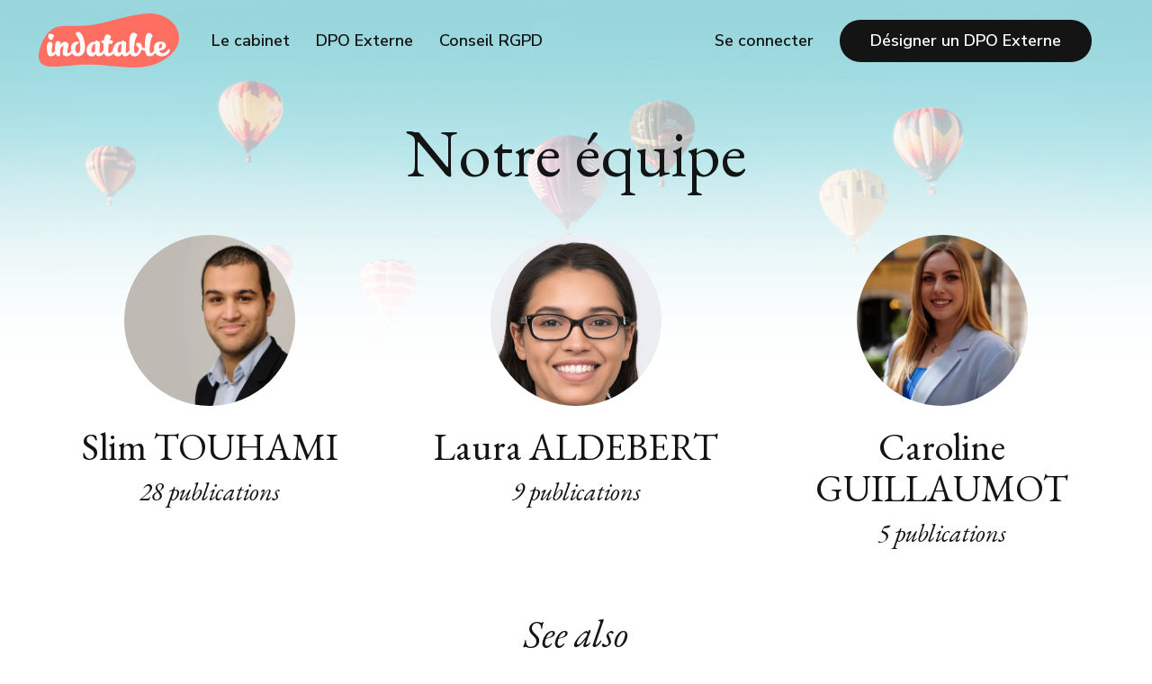

--- FILE ---
content_type: text/html; charset=utf-8
request_url: https://indatable.com/consultants-rgpd/
body_size: 5171
content:
<!DOCTYPE html>
<html lang="fr" class="auto-dark-mode">
	<head>
		<meta charset="utf-8">
		<meta http-equiv="X-UA-Compatible" content="IE=edge">
		<title>Notre équipe</title>
		<meta name="HandheldFriendly" content="True">
		<meta name="viewport" content="width=device-width, initial-scale=1">
		<link rel="preconnect" href="https://fonts.googleapis.com"> 
<link rel="preconnect" href="https://fonts.gstatic.com" crossorigin>
<link rel="preload" as="style" href="https://fonts.googleapis.com/css2?family=EB+Garamond:ital@0;1&family=Nunito+Sans:ital,wght@0,400;0,600;0,700;1,400;1,600;1,700&display=swap">
<link rel="stylesheet" href="https://fonts.googleapis.com/css2?family=EB+Garamond:ital@0;1&family=Nunito+Sans:ital,wght@0,400;0,600;0,700;1,400;1,600;1,700&display=swap">		<link rel="stylesheet" type="text/css" href="/assets/css/screen.css?v=61421fe441">
		<style>.global-cover.is-optional{background-image:url(https://images.unsplash.com/photo-1507608869274-d3177c8bb4c7?crop&#x3D;entropy&amp;cs&#x3D;tinysrgb&amp;fit&#x3D;max&amp;fm&#x3D;jpg&amp;ixid&#x3D;MnwxMTc3M3wwfDF8c2VhcmNofDF8fGhvdCUyMGFpciUyMGJhbGxvb25zfGVufDB8fHx8MTY2MjY3OTE2Mw&amp;ixlib&#x3D;rb-1.2.1&amp;q&#x3D;80&amp;w&#x3D;1600)}@media(max-width:480px){.global-cover.is-optional{background-image:url(https://images.unsplash.com/photo-1507608869274-d3177c8bb4c7?crop&#x3D;entropy&amp;cs&#x3D;tinysrgb&amp;fit&#x3D;max&amp;fm&#x3D;jpg&amp;ixid&#x3D;MnwxMTc3M3wwfDF8c2VhcmNofDF8fGhvdCUyMGFpciUyMGJhbGxvb25zfGVufDB8fHx8MTY2MjY3OTE2Mw&amp;ixlib&#x3D;rb-1.2.1&amp;q&#x3D;80&amp;w&#x3D;800)}}</style>

		<link rel="icon" href="https://indatable.com/content/images/size/w256h256/2022/09/logo-indatable.png" type="image/png" />
    <link rel="canonical" href="https://indatable.com/consultants-rgpd/" />
    <meta name="referrer" content="no-referrer-when-downgrade" />
    
    <meta property="og:site_name" content="Indatable - Votre DPO Externe en ligne - A partir de 19€ / mois" />
    <meta property="og:type" content="website" />
    <meta property="og:title" content="Notre équipe" />
    <meta property="og:description" content="Indatable c&#x27;est une équipe d&#x27;experts entièrement dédiée à votre conformité RGPD." />
    <meta property="og:url" content="https://indatable.com/consultants-rgpd/" />
    <meta property="og:image" content="https://images.unsplash.com/photo-1507608869274-d3177c8bb4c7?crop&#x3D;entropy&amp;cs&#x3D;tinysrgb&amp;fit&#x3D;max&amp;fm&#x3D;jpg&amp;ixid&#x3D;MnwxMTc3M3wwfDF8c2VhcmNofDF8fGhvdCUyMGFpciUyMGJhbGxvb25zfGVufDB8fHx8MTY2MjY3OTE2Mw&amp;ixlib&#x3D;rb-1.2.1&amp;q&#x3D;80&amp;w&#x3D;2000" />
    <meta property="article:published_time" content="2022-08-12T13:36:13.000Z" />
    <meta property="article:modified_time" content="2022-08-22T18:24:10.000Z" />
    <meta property="article:publisher" content="https://www.facebook.com/indatable/" />
    <meta name="twitter:card" content="summary_large_image" />
    <meta name="twitter:title" content="Notre équipe" />
    <meta name="twitter:description" content="Indatable c&#x27;est une équipe d&#x27;experts entièrement dédiée à votre conformité RGPD." />
    <meta name="twitter:url" content="https://indatable.com/consultants-rgpd/" />
    <meta name="twitter:image" content="https://images.unsplash.com/photo-1507608869274-d3177c8bb4c7?crop&#x3D;entropy&amp;cs&#x3D;tinysrgb&amp;fit&#x3D;max&amp;fm&#x3D;jpg&amp;ixid&#x3D;MnwxMTc3M3wwfDF8c2VhcmNofDF8fGhvdCUyMGFpciUyMGJhbGxvb25zfGVufDB8fHx8MTY2MjY3OTE2Mw&amp;ixlib&#x3D;rb-1.2.1&amp;q&#x3D;80&amp;w&#x3D;2000" />
    <meta name="twitter:label1" content="Written by" />
    <meta name="twitter:data1" content="Slim TOUHAMI" />
    <meta name="twitter:site" content="@indatable" />
    <meta property="og:image:width" content="2000" />
    <meta property="og:image:height" content="1333" />
    
    <script type="application/ld+json">
{
    "@context": "https://schema.org",
    "@type": "Article",
    "publisher": {
        "@type": "Organization",
        "name": "Indatable - Votre DPO Externe en ligne - A partir de 19€ / mois",
        "url": "https://indatable.com/",
        "logo": {
            "@type": "ImageObject",
            "url": "https://indatable.com/content/images/2022/09/logo-1.svg"
        }
    },
    "author": {
        "@type": "Person",
        "name": "Slim TOUHAMI",
        "image": {
            "@type": "ImageObject",
            "url": "https://indatable.com/content/images/2022/09/slimtouhami.jpg",
            "width": 440,
            "height": 440
        },
        "url": "https://indatable.com/author/slim/",
        "sameAs": []
    },
    "headline": "Notre équipe",
    "url": "https://indatable.com/consultants-rgpd/",
    "datePublished": "2022-08-12T13:36:13.000Z",
    "dateModified": "2022-08-22T18:24:10.000Z",
    "mainEntityOfPage": {
        "@type": "WebPage",
        "@id": "https://indatable.com/"
    }
}
    </script>

    <meta name="generator" content="Ghost 5.28" />
    <link rel="alternate" type="application/rss+xml" title="Indatable - Votre DPO Externe en ligne - A partir de 19€ / mois" href="https://indatable.com/rss/" />
    <script defer src="https://cdn.jsdelivr.net/ghost/portal@~2.23/umd/portal.min.js" data-ghost="https://indatable.com/" data-key="30449a000191d6543ffff242aa" data-api="https://indatable.com/ghost/api/content/" crossorigin="anonymous"></script><style id="gh-members-styles">.gh-post-upgrade-cta-content,
.gh-post-upgrade-cta {
    display: flex;
    flex-direction: column;
    align-items: center;
    font-family: -apple-system, BlinkMacSystemFont, 'Segoe UI', Roboto, Oxygen, Ubuntu, Cantarell, 'Open Sans', 'Helvetica Neue', sans-serif;
    text-align: center;
    width: 100%;
    color: #ffffff;
    font-size: 16px;
}

.gh-post-upgrade-cta-content {
    border-radius: 8px;
    padding: 40px 4vw;
}

.gh-post-upgrade-cta h2 {
    color: #ffffff;
    font-size: 28px;
    letter-spacing: -0.2px;
    margin: 0;
    padding: 0;
}

.gh-post-upgrade-cta p {
    margin: 20px 0 0;
    padding: 0;
}

.gh-post-upgrade-cta small {
    font-size: 16px;
    letter-spacing: -0.2px;
}

.gh-post-upgrade-cta a {
    color: #ffffff;
    cursor: pointer;
    font-weight: 500;
    box-shadow: none;
    text-decoration: underline;
}

.gh-post-upgrade-cta a:hover {
    color: #ffffff;
    opacity: 0.8;
    box-shadow: none;
    text-decoration: underline;
}

.gh-post-upgrade-cta a.gh-btn {
    display: block;
    background: #ffffff;
    text-decoration: none;
    margin: 28px 0 0;
    padding: 8px 18px;
    border-radius: 4px;
    font-size: 16px;
    font-weight: 600;
}

.gh-post-upgrade-cta a.gh-btn:hover {
    opacity: 0.92;
}</style><script async src="https://js.stripe.com/v3/"></script>
    <script defer src="https://cdn.jsdelivr.net/ghost/sodo-search@~1.1/umd/sodo-search.min.js" data-key="30449a000191d6543ffff242aa" data-styles="https://cdn.jsdelivr.net/ghost/sodo-search@~1.1/umd/main.css" data-sodo-search="https://indatable.com/" crossorigin="anonymous"></script>
    <script defer src="/public/cards.min.js?v=61421fe441"></script>
    <link rel="stylesheet" type="text/css" href="/public/cards.min.css?v=61421fe441">
    <script defer src="/public/comment-counts.min.js?v=61421fe441" data-ghost-comments-counts-api="https://indatable.com/members/api/comments/counts/"></script>
    <script defer src="/public/member-attribution.min.js?v=61421fe441"></script>
    <style>
:root { 
   --height-logo-header: 3em;
   --height-logo-footer: 3em;
   --height-logo-mobile: 3em;
}
</style>

<script type="text/javascript">window.$crisp=[];window.CRISP_WEBSITE_ID="b2e2d0b6-3af3-426e-ad23-59e4cccc9b07";(function(){d=document;s=d.createElement("script");s.src="https://client.crisp.chat/l.js";s.async=1;d.getElementsByTagName("head")[0].appendChild(s);})();</script>
<style>:root {--ghost-accent-color: #FF6F61;}</style>
	</head>
	<body class="page-template page-consultants-rgpd">
		<!-- Google Tag Manager (noscript) -->
<noscript><iframe src="https://www.googletagmanager.com/ns.html?id=GTM-PK2V35V"
height="0" width="0" style="display:none;visibility:hidden"></iframe></noscript>
<!-- End Google Tag Manager (noscript) -->
		<div class="global-cover is-optional"></div>

		<div class="global-wrap">
			<div class="global-content">
				<header class="header-section">
	<div class="header-wrap">
		<div class="header-logo">
			<a href="https://indatable.com" class="is-image"><img src="https://indatable.com/content/images/2022/09/logo-1.svg" alt="Indatable - Votre DPO Externe en ligne - A partir de 19€ / mois"></a>
		</div>
		<div class="header-nav">
			<input id="toggle" class="header-checkbox" type="checkbox">
			<label class="header-toggle" for="toggle">
				<span>
					<span class="bar"></span>
					<span class="bar"></span>
					<span class="bar"></span>
				</span>
			</label>
			<nav>
				
<ul>
	<li><a href="https://indatable.com/cabinet-conseil-rgpd-cnil-dpo-externe/">Le cabinet</a></li>
	<li><a href="https://indatable.com/">DPO Externe</a></li>
	<li class="is-dropdown">
		Conseil RGPD
		<ul>
			<li><a href="https://indatable.com/audit-rgpd-du-site-internet/">Audit cookies &amp; site internet</a></li>
			<li><a href="https://indatable.com/test-d-intrusion-pentest/">Pentest / Test d&#x27;intrusion</a></li>
			<li><a href="https://indatable.com/analyse-de-risques-aipd-pia/">Analyse de risques / PIA</a></li>
			<li><a href="https://indatable.com/simulation-dun-controle-de-la-cnil/">Simulation contrôle CNIL</a></li>
		</ul>
	</li>
</ul>

				<ul>
	<li class="signin"><a href="https://indatable.com/signin/">Se connecter</a></li>
	<a href="https://indatable.com/#abonnement-dpo-externe" class="global-button">Désigner un DPO Externe</a>
</ul>
							</nav>
		</div>
	</div>
</header>
				<main class="global-main">
					<div class="custom-archive-section">
	<h1 id="post-title" class="custom-archive-title global-title-big">Notre équipe</h1>
	<div class="custom-archive-wrap loop-wrap">
		<div class="custom-archive-item">
			<a href="/author/slim/" class="global-image">
				<img src="/content/images/size/w400/2022/09/slimtouhami.jpg" loading="lazy" alt="Slim TOUHAMI">			</a>
			<h2><a href="/author/slim/">Slim TOUHAMI</a></h2>
			<span>28 publications</span>
			
		</div>
		<div class="custom-archive-item">
			<a href="/author/laura/" class="global-image">
				<img src="/content/images/size/w400/2022/09/generated_photos_5dd08cb6def8b400084cf3cc.jpg" loading="lazy" alt="Laura ALDEBERT">			</a>
			<h2><a href="/author/laura/">Laura ALDEBERT</a></h2>
			<span>9 publications</span>
			
		</div>
		<div class="custom-archive-item">
			<a href="/author/caroline/" class="global-image">
				<img src="/content/images/size/w400/2022/09/1652367273224.jpg" loading="lazy" alt="Caroline GUILLAUMOT">			</a>
			<h2><a href="/author/caroline/">Caroline GUILLAUMOT</a></h2>
			<span>5 publications</span>
			
		</div>
		<h3 class="custom-archive-heading global-title-small"><span>See also</span></h3>
		<div class="custom-archive-item bottom">
			<a href="/author/helene/" class="global-image">
				<img src="/content/images/size/w400/2022/09/1635320687681.jpg" loading="lazy" alt="Hélène KOUROUMA DECARPENTERIE">			</a>
			<h2><a href="/author/helene/">Hélène KOUROUMA DECARPENTERIE</a></h2>
			<span>4 publications</span>
		</div>
	</div>
</div>

				</main>
				<footer class="footer-section global-footer">
	<div class="footer-wrap">
		<div class="footer-logo">
			<a href="https://indatable.com" class="is-image"><img src="https://indatable.com/content/images/2022/09/logo-1.svg" alt="Indatable - Votre DPO Externe en ligne - A partir de 19€ / mois"></a>
		</div>
		<div class="footer-nav">
			<div class="footer-nav-column is-social">
				<small>Social</small>
				<ul>
					<li><a href="https://www.facebook.com/indatable/"><svg role="img" viewBox="0 0 24 24" xmlns="http://www.w3.org/2000/svg"><path d="M23.9981 11.9991C23.9981 5.37216 18.626 0 11.9991 0C5.37216 0 0 5.37216 0 11.9991C0 17.9882 4.38789 22.9522 10.1242 23.8524V15.4676H7.07758V11.9991H10.1242V9.35553C10.1242 6.34826 11.9156 4.68714 14.6564 4.68714C15.9692 4.68714 17.3424 4.92149 17.3424 4.92149V7.87439H15.8294C14.3388 7.87439 13.8739 8.79933 13.8739 9.74824V11.9991H17.2018L16.6698 15.4676H13.8739V23.8524C19.6103 22.9522 23.9981 17.9882 23.9981 11.9991Z"/></svg>Facebook</a></li>
					<li><a href="https://twitter.com/indatable"><svg role="img" viewBox="0 0 24 24" xmlns="http://www.w3.org/2000/svg"><path d="M23.954 4.569c-.885.389-1.83.654-2.825.775 1.014-.611 1.794-1.574 2.163-2.723-.951.555-2.005.959-3.127 1.184-.896-.959-2.173-1.559-3.591-1.559-2.717 0-4.92 2.203-4.92 4.917 0 .39.045.765.127 1.124C7.691 8.094 4.066 6.13 1.64 3.161c-.427.722-.666 1.561-.666 2.475 0 1.71.87 3.213 2.188 4.096-.807-.026-1.566-.248-2.228-.616v.061c0 2.385 1.693 4.374 3.946 4.827-.413.111-.849.171-1.296.171-.314 0-.615-.03-.916-.086.631 1.953 2.445 3.377 4.604 3.417-1.68 1.319-3.809 2.105-6.102 2.105-.39 0-.779-.023-1.17-.067 2.189 1.394 4.768 2.209 7.557 2.209 9.054 0 13.999-7.496 13.999-13.986 0-.209 0-.42-.015-.63.961-.689 1.8-1.56 2.46-2.548l-.047-.02z"/></svg>Twitter</a></li>
					

<li><a href="https://www.linkedin.com/company/indatable/"><svg role="img" viewBox="0 0 24 24" xmlns="http://www.w3.org/2000/svg"><path d="M20.447 20.452h-3.554v-5.569c0-1.328-.027-3.037-1.852-3.037-1.853 0-2.136 1.445-2.136 2.939v5.667H9.351V9h3.414v1.561h.046c.477-.9 1.637-1.85 3.37-1.85 3.601 0 4.267 2.37 4.267 5.455v6.286zM5.337 7.433c-1.144 0-2.063-.926-2.063-2.065 0-1.138.92-2.063 2.063-2.063 1.14 0 2.064.925 2.064 2.063 0 1.139-.925 2.065-2.064 2.065zm1.782 13.019H3.555V9h3.564v11.452zM22.225 0H1.771C.792 0 0 .774 0 1.729v20.542C0 23.227.792 24 1.771 24h20.451C23.2 24 24 23.227 24 22.271V1.729C24 .774 23.2 0 22.222 0h.003z"/></svg>Linkedin</a></li>
				</ul>
			</div>
			



<div class="footer-nav-column">
	<small>Nous contacter</small>
	<ul>
		<li><a href="https://cal.com/indatable/dpoexterne">Prendre RDV</a></li>
		<li><a href="tel:0033652757790">+33 6 52 75 77 90</a></li>
		<li><a href="mailto:bonjour@indatable.com">bonjour@indatable.com</a></li>
	</ul>
</div>

<div class="footer-nav-column">
	<small>Offre DPO Externe</small>
	<ul>
		<li><a href="https://indatable.com/dpo-rgpd-designation-cnil-dpo-externe/">Activités DPO</a></li>
		<li><a href="https://indatable.com/cnil-registre-des-traitements-dpo-externe/">Registres RGPD</a></li>
		<li><a href="https://indatable.com/modeles-contrats-rgpd-cnil-dpo-externe/">Juridique</a></li>
		<li><a href="https://indatable.com/consulting-rgpd-gdpr-dpo-externe/">Assistance RGPD</a></li>
	</ul>
</div>

<div class="footer-nav-column">
	<small>Compte</small>
	<ul>
		<li><a href="https://indatable.com/membership/">S&#x27;abonner</a></li>
		<li><a href="https://indatable.com/signin/">Se connecter</a></li>
	</ul>
</div>


		</div>
	</div>
	<div class="footer-copyright">
		<a href="https://indatable.com">Indatable - Votre DPO Externe en ligne - A partir de 19€ / mois</a> &copy; 2026 — <a href="https://indatable.com/ml/"> Juridique </a> — 
		Tous droits réservés
	</div>
</footer>
			</div>
		</div>
		<div id="notifications" class="global-notification">
	<div class="subscribe">You’ve successfully subscribed to Indatable - Votre DPO Externe en ligne - A partir de 19€ / mois</div>
	<div class="signin">Vous êtes connecté !</div>
	<div class="signup">Great! You’ve successfully signed up.</div>
	<div class="expired">Votre lien a expirté</div>
	<div class="checkout-success">Veuillez vérifier votre messagerie pour le lien de connexion</div>
</div>
				<script src="/assets/js/global.js?v=61421fe441"></script>
		<script src="/assets/js/post.js?v=61421fe441"></script>
		<script>
!function(){"use strict";const p=new URLSearchParams(window.location.search),isAction=p.has("action"),isStripe=p.has("stripe"),success=p.get("success"),action=p.get("action"),stripe=p.get("stripe"),n=document.getElementById("notifications"),a="is-subscribe",b="is-signin",c="is-signup",d="is-expired",e="is-checkout-success";p&&(isAction&&(action=="subscribe"&&success=="true"&&n.classList.add(a),action=="signin"&&success=="true"&&n.classList.add(b),action=="signup"&&success=="true"&&n.classList.add(c),success=="false"&&n.classList.add(d)),isStripe&&stripe=="success"&&n.classList.add(e),(isAction||isStripe)&&setTimeout(function(){window.history.replaceState(null,null,window.location.pathname),n.classList.remove(a,b,c,d,e)},5000))}();
</script>

		
		
		
		
	</body>
</html>


--- FILE ---
content_type: text/css; charset=UTF-8
request_url: https://indatable.com/assets/css/screen.css?v=61421fe441
body_size: 16863
content:
/* //////////////////////////////////////////////////////////////////////////

   Genki 2.0.0

   //////////////////////////////////////////////////////////////////////////
    
   I. Customize
   |
   ├─ Global settings
   ├─ Fonts
   ├─ Colors
   ├─ Light version
   ├─ Medium version
   ├─ Dark version
   └─ Hiding 'Portal' notifications

   II. 3rd party scripts
   |
   ├─ Normalize.css
   └─ lightense-images.js, progress bar

   III. Theme
   |
   ├─ 1.Global
   ├─ 2.Header
   ├─ 3.Hero
   ├─ 4.Loop
   ├─ 5.Featured & Special section
   ├─ 6.Pagination
   ├─ 7.Search function
   ├─ 8.Post — Header
   ├─ 9.Post — Content
   ├─ 10.Post — Share
   ├─ 11.Post — Navigation
   ├─ 12.Post — Comments
   ├─ 13.Author & Tag page
   ├─ 14.Subscribe form
   ├─ 15.Footer
   ├─ 16.Custom — Pages
   ├─ 17.Custom — Error page
   ├─ 18.Custom — Tags & Authors page
   ├─ 19.Custom — Membership page
   └─ 20.Custom — Account page
   
   //////////////////////////////////////////////////////////////////////////

   I. Customize

   ////////////////////////////////////////////////////////////////////////// */

:root {

   /* Global settings
   –––––––––––––––––––––––––––––––––––––––––––––––––––– */ 

   /* Logo */
   --height-logo-header: 26px;
   --height-logo-footer: 26px;
   --height-logo-mobile: 26px;

   /* Border radius */
   --border-radius: 50px;

   /* Global wrapper */
   --max-width-global-wrap: 1620px;

   /* Posts card wrapper */
   --max-width-cards-wrap: 1196px;

   /* Post content wrapper */
   --max-width-post-wrap: 700px;

   /* Item margin */
   --margin-item: 1vw;


   /* Fonts
   –––––––––––––––––––––––––––––––––––––––––––––––––––– */

   /* Search results, post cards, etc. */
   --font-family-one: 'Nunito Sans', -apple-system, BlinkMacSystemFont, "Segoe UI", Roboto, Helvetica, Arial, sans-serif;
   --font-weight-one-regular: 400;
   --font-weight-one-semi-bold: 600;
   --font-weight-one-bold: 700;

   /* Post content */
   --font-family-two: 'Nunito Sans', -apple-system, BlinkMacSystemFont, "Segoe UI", Roboto, Helvetica, Arial, sans-serif;
   --font-weight-two-regular: 400;
   --font-weight-two-semi-bold: 600;
   --font-weight-two-bold: 700;

   /* Headings, logo, etc. */
   --font-family-three: 'EB Garamond', serif;
   --font-weight-three-regular: 400;


   /* Colors
   –––––––––––––––––––––––––––––––––––––––––––––––––––– */
   
   /* Color of details */
   --ghost-accent-color: #f81ce5;


   /* Light version
   –––––––––––––––––––––––––––––––––––––––––––––––––––– */

   /* Fonts */
   --color-font-one: #141414;
   --color-font-two: #fff;
   --color-font-three: #141414;
   --color-font-four: #fff;

   /* Background & elements */
   --color-one: #f4f4f7;
   --color-two: #ededf1;
   --color-three: #141414;
   --color-body: #fff;
   --color-white: #fff;
   --color-black: #141414;

   /* Alert */
   --color-alert-success: #61d6ad;
   --color-alert-error: #ff6c78;

   /* Border */
   --color-border-one: #d6d6da;
   --color-border-two: rgba(62,67,75,.6);
   --color-border-three: rgba(255,255,255,.8);

   /* Underline */
   --color-underline: var(--ghost-accent-color);

   /* Overlay */
   --overlay-item-image-top: .3;
   --overlay-item-image-bottom: .3;

   /* Opacity */
   --opacity-cover-image: .4;
}

/* Medium version
   –––––––––––––––––––––––––––––––––––––––––––––––––––– */
.sepia-mode {

   /* Fonts */
   --color-font-one: #1e1e1e;
   --color-font-three: #1e1e1e;

   /* Background & elements */
   --color-one: #e8e5d6;
   --color-two: #fff;
   --color-three: #1e1e1e;
   --color-body: #f2efe4;
   --color-black: #1e1e1e;
   
   /* Border */
   --color-border-one: #bfbeb3;
   --color-border-two: #99988f;

   /* Overlay */
   --overlay-item-image-top: .4;
   --overlay-item-image-bottom: .4;
}

/* Dark version
   –––––––––––––––––––––––––––––––––––––––––––––––––––– */
.dark-mode {

   /* Fonts */
   --color-font-one: #fff;
   --color-font-two: #1e2631;
   --color-font-three: #1e2631;

   /* Background & elements */
   --color-one: #2a343e;
   --color-two: #141b23;
   --color-three: #fff;
   --color-body: #1e2631;
   --color-black: #1e2631;

   /* Border */
   --color-border-one: #3f4851;
   --color-border-two: #888d93;

   /* Overlay */
   --overlay-item-image-top: .4;
   --overlay-item-image-bottom: .5;
}

/* Automatic dark version [duplicate dark version]
   –––––––––––––––––––––––––––––––––––––––––––––––––––– */
@media (prefers-color-scheme:dark) {
   .auto-dark-mode {

      /* Fonts */
     --color-font-one: #fff;
     --color-font-two: #1e2631;
     --color-font-three: #1e2631;

     /* Background & elements */
     --color-one: #2a343e;
     --color-two: #141b23;
     --color-three: #fff;
     --color-body: #1e2631;
     --color-black: #1e2631;

     /* Border */
     --color-border-one: #3f4851;
     --color-border-two: #888d93;

     /* Overlay */
     --overlay-item-image-top: .4;
     --overlay-item-image-bottom: .5;
   }
}

/* Hiding 'Portal' notifications
   –––––––––––––––––––––––––––––––––––––––––––––––––––– */
iframe[title="portal-notification"] {
   display: none;
}

/* //////////////////////////////////////////////////////////////////////////

   II. 3rd party scripts

   ////////////////////////////////////////////////////////////////////////// */

/* Normalize.css
   –––––––––––––––––––––––––––––––––––––––––––––––––––– 
   Version : 8.0.1
   Website : necolas.github.io/normalize.css
   Repo    : github.com/necolas/normalize.css
   Author  : Nicolas Gallagher
   License : MIT
   –––––––––––––––––––––––––––––––––––––––––––––––––––– */
html{line-height:1.15;-webkit-text-size-adjust:100%}body{margin:0}main{display:block}h1{font-size:2em;margin:.67em 0}hr{overflow:visible;box-sizing:content-box;height:0}pre{font-family:monospace,monospace;font-size:1em}a{background-color:transparent}abbr[title]{text-decoration:underline;text-decoration:underline dotted;border-bottom:none}b,strong{font-weight:bolder}code,kbd,samp{font-family:monospace,monospace;font-size:1em}small{font-size:80%}sub,sup{font-size:75%;line-height:0;position:relative;vertical-align:baseline}sub{bottom:-.25em}sup{top:-.5em}img{border-style:none}button,input,optgroup,select,textarea{font-family:inherit;font-size:100%;line-height:1.15;margin:0}button,input{overflow:visible}button,select{text-transform:none}button,[type='button'],[type='reset'],[type='submit']{-webkit-appearance:button}button::-moz-focus-inner,[type='button']::-moz-focus-inner,[type='reset']::-moz-focus-inner,[type='submit']::-moz-focus-inner{padding:0;border-style:none}button:-moz-focusring,[type='button']:-moz-focusring,[type='reset']:-moz-focusring,[type='submit']:-moz-focusring{outline:1px dotted ButtonText}fieldset{padding:.35em .75em .625em}legend{display:table;box-sizing:border-box;max-width:100%;padding:0;white-space:normal;color:inherit}progress{vertical-align:baseline}textarea{overflow:auto}[type='checkbox'],[type='radio']{box-sizing:border-box;padding:0}[type='number']::-webkit-inner-spin-button,[type='number']::-webkit-outer-spin-button{height:auto}[type='search']{outline-offset:-2px;-webkit-appearance:textfield}[type='search']::-webkit-search-decoration{-webkit-appearance:none}::-webkit-file-upload-button{font:inherit;-webkit-appearance:button}details{display:block}summary{display:list-item}template{display:none}[hidden]{display:none}

/* Custom settings for lightense-images.js, progress bar
   –––––––––––––––––––––––––––––––––––––––––––––––––––– */
.lightense-backdrop{z-index:99998!important;background-color:var(--color-body)!important;-webkit-backdrop-filter:initial!important;backdrop-filter:initial!important}.lightense-wrap ~ br,.lightense-wrap ~ small{display:none}.lightense-wrap img{border-radius:0!important}.post-progress{position:fixed;z-index:90;top:0;right:0;left:0;width:100%;height:8px;transition:opacity .15s ease-out .3s;border:none;outline:none;-webkit-appearance:none;-moz-appearance:none;appearance:none}.post-progress:not([value]){display:none}.post-progress,.post-progress[value]::-webkit-progress-bar{background-color:transparent}.post-progress[value]::-webkit-progress-value{background-color:var(--ghost-accent-color)}.post-progress[value]::-moz-progress-bar{background-color:var(--ghost-accent-color)}.post-progress[value='1']{opacity:0}

/* //////////////////////////////////////////////////////////////////////////

   III. Theme
   
   ////////////////////////////////////////////////////////////////////////// */

/* --------------------------------------------------------------------------
   1.Global
   -------------------------------------------------------------------------- */
html,
body {
   height: 100%;
   max-height: 100%;
   -webkit-font-smoothing: antialiased;
   -moz-osx-font-smoothing: grayscale;
   -webkit-tap-highlight-color: transparent;
}

body {
   font-family: var(--font-family-one);
   font-size: 20px;
   font-weight: var(--font-weight-one-regular);
   line-height: 1.5;
   word-wrap: break-word;
   word-break: break-word;
   color: var(--color-font-one);
   background-color: var(--color-body);
}

/* Typography
   –––––––––––––––––––––––––––––––––––––––––––––––––––– */
h1,h2,h3,h4,h5,h6,
input,
textarea,
blockquote {
   line-height: 1.3;
}

h1,h2,h3,h4,h5,h6 {
   font-weight: var(--font-weight-one-bold);
}

/* Links
   –––––––––––––––––––––––––––––––––––––––––––––––––––– */
a {
   text-decoration: none;
   color: var(--color-font-one);
}

/* input & textarea
   –––––––––––––––––––––––––––––––––––––––––––––––––––– */
input,
textarea {
   color: var(--color-font-one);
   border: none;
   border-radius: 0;
   outline: none;
   background-color: transparent;
   box-shadow: none;
}

input {
   font-weight: var(--font-weight-one-regular);
}

input:focus {
   color: var(--color-font-one);
}

input::-webkit-input-placeholder,
textarea::-webkit-input-placeholder {
   color: var(--color-font-one);
}

input::-moz-placeholder,
textarea::-moz-placeholder {
   opacity: 1;
   color: var(--color-font-one);
}

input::-ms-input-placeholder,
textarea::-ms-input-placeholder {
   color: var(--color-font-one);
}

input::placeholder,
textarea::placeholder {
   color: var(--color-font-one);
}

/* Aspect ratio
   –––––––––––––––––––––––––––––––––––––––––––––––––––– */
.header-logo .is-image img,
.footer-logo .is-image img,
.post-image img {
   aspect-ratio: attr(width)/attr(height);
}

/* Link overlay
   –––––––––––––––––––––––––––––––––––––––––––––––––––– */
.global-link {
   position: absolute;
   z-index: 1;
   top: 0;
   right: 0;
   bottom: 0;
   left: 0;
}

/* Image
   –––––––––––––––––––––––––––––––––––––––––––––––––––– */
.global-image img {
   position: absolute;
   z-index: -1;
   top: 0;
   left: 0;
   width: 100%;
   height: 100%;
   -o-object-fit: cover;
   object-fit: cover;
}

/* Cover & Mask
   –––––––––––––––––––––––––––––––––––––––––––––––––––– */
.global-cover,
.global-cover.is-optional {
   top: 0;
   right: 0;
   left: 0;
   height: 60vh;
   opacity: var(--opacity-cover-image);
   background: no-repeat center center/cover;
}

.global-cover,
.global-cover.is-optional,
.global-mask::after,
.global-mask.is-top::after {
   position: absolute;
   z-index: -1;
}

.global-cover,
.global-cover.is-optional,
.global-mask.is-top::after {
   -webkit-mask-image: linear-gradient(to top,transparent,rgba(0,0,0,.013)8.1%,rgba(0,0,0,.049)15.5%,rgba(0,0,0,.104)22.5%,rgba(0,0,0,.175)29%,rgba(0,0,0,.259)35.3%,rgba(0,0,0,.352)41.2%,rgba(0,0,0,.45)47.1%,rgba(0,0,0,.55)52.9%,rgba(0,0,0,.648)58.8%,rgba(0,0,0,.741)64.7%,rgba(0,0,0,.825)71%,rgba(0,0,0,.896)77.5%,rgba(0,0,0,.951)84.5%,rgba(0,0,0,.987)91.9%,black);
   mask-image: linear-gradient(to top,transparent,rgba(0,0,0,.013)8.1%,rgba(0,0,0,.049)15.5%,rgba(0,0,0,.104)22.5%,rgba(0,0,0,.175)29%,rgba(0,0,0,.259)35.3%,rgba(0,0,0,.352)41.2%,rgba(0,0,0,.45)47.1%,rgba(0,0,0,.55)52.9%,rgba(0,0,0,.648)58.8%,rgba(0,0,0,.741)64.7%,rgba(0,0,0,.825)71%,rgba(0,0,0,.896)77.5%,rgba(0,0,0,.951)84.5%,rgba(0,0,0,.987)91.9%,black);
}

.global-mask:not(.is-top)::after {
   bottom: 0;
   -webkit-mask-image: linear-gradient(to bottom,transparent,rgba(0,0,0,.013)8.1%,rgba(0,0,0,.049)15.5%,rgba(0,0,0,.104)22.5%,rgba(0,0,0,.175)29%,rgba(0,0,0,.259)35.3%,rgba(0,0,0,.352)41.2%,rgba(0,0,0,.45)47.1%,rgba(0,0,0,.55)52.9%,rgba(0,0,0,.648)58.8%,rgba(0,0,0,.741)64.7%,rgba(0,0,0,.825)71%,rgba(0,0,0,.896)77.5%,rgba(0,0,0,.951)84.5%,rgba(0,0,0,.987)91.9%,black);
   mask-image: linear-gradient(to bottom,transparent,rgba(0,0,0,.013)8.1%,rgba(0,0,0,.049)15.5%,rgba(0,0,0,.104)22.5%,rgba(0,0,0,.175)29%,rgba(0,0,0,.259)35.3%,rgba(0,0,0,.352)41.2%,rgba(0,0,0,.45)47.1%,rgba(0,0,0,.55)52.9%,rgba(0,0,0,.648)58.8%,rgba(0,0,0,.741)64.7%,rgba(0,0,0,.825)71%,rgba(0,0,0,.896)77.5%,rgba(0,0,0,.951)84.5%,rgba(0,0,0,.987)91.9%,black);
}

.global-mask::after,
.global-mask.is-top::after {
   right: -2px;
   left: -2px;
   height: 90%;
   content: '';
   opacity: var(--overlay-item-image-bottom);
   background-color: black;
}

.global-mask.is-top::after {
   top: 0;
   opacity: var(--overlay-item-image-top);
}

/* Disable overlay with #overlay-disable tag and cover with #cover-homepage tag */
article.tag-hash-overlay-disable .global-mask::after,
.global-cover-homepage .global-cover.is-optional {
   display: none;
   background-image: none;
}

/* Title
   –––––––––––––––––––––––––––––––––––––––––––––––––––– */
.global-title-wrap {
   display: flex;
   max-width: 100%;
   margin: 0 var(--margin-item) 3vh;
}

.global-title-mega,
.global-title-huge,
.global-title-big,
.global-title-large,
.global-title-medium,
.global-title-small {
   font-family: var(--font-family-three);
   font-weight: var(--font-weight-three-regular);
   width: 100%;
}

.global-title-huge span,
.global-title-big span,
.global-title-large span,
.global-title-medium span,
.global-title-small span {
   font-style: italic;
}

.global-title-mega {
   font-size: 220px;
}

.global-title-huge {
   font-size: 118px;
}

.global-title-big {
   font-size: 98px;
}

.global-title-large {
   font-size: 82px;
}

.global-title-medium {
   font-size: 68px;
}

.global-title-large,
.global-title-medium {
   line-height: 1.1;
   flex: 1 1 240px;
   margin: 0;
}

.global-title-small {
   font-size: 42px;
   display: block;
   width: 100%;
   margin-top: 8vh;
   margin-bottom: 3vh;
   text-align: center;
}

.global-title-medium + a {
   display: flex;
   align-items: center;
   transition: transform .2s ease;
   transform: translateY(-2px);
}

.global-title-medium + a:hover {
   transform: translate(4px, -2px);
}

.global-title-medium + a svg {
   width: 56px;
   margin-left: 40px;
   fill: var(--color-font-one);
}

/* Title offset */
.global-title-offset {
   padding-left: 30px;
   transform: translateX(-30px);
}

/* Authors widget
   –––––––––––––––––––––––––––––––––––––––––––––––––––– */
.global-authors {
   line-height: 0;
   flex: 1 0 auto;
   padding-left: 20px;
   transform: translateY(5px);
   text-align: right;
}

.global-authors > span {
   font-size: 14px;
   line-height: 1;
   display: block;
   width: 100%;
   margin-top: 10px;
}

.global-author-item {
   position: relative;
   display: inline-block;
   overflow: hidden;
   width: 70px;
   height: 70px;
   margin-right: -15px;
   transition: transform .2s ease;
   pointer-events: none;
}

.global-author-item:not(.is-image) {
   box-sizing: border-box;
   border: 1px solid var(--color-border-one);
   background-color: var(--color-one);
}

.global-author-item:nth-child(1) { z-index: 4 }
.global-author-item:nth-child(2) { z-index: 3 }
.global-author-item:nth-child(3) { z-index: 2 }
.global-author-item:nth-child(4) { z-index: 1 }

.global-author-item:hover {
   transform: translateY(-2px);
}

.global-author-item.is-last {
   margin-right: -4px;
}

.global-author-item,
.global-author-item a {
   border-radius: 100px;
}

.global-author-item a {
   pointer-events: auto;
}

.global-author-item img {
   width: 101%;
   height: 101%;
}

.global-author-item span {
   font-family: Menlo, Monaco, Consolas, "Liberation Mono", "Courier New", monospace;
   font-size: 18px;
   line-height: 18px;
   position: absolute;
   top: 50%;
   left: 50%;
   display: block;
   overflow: hidden;
   width: calc(1ch + 4px);
   transform: translate(-50%, -50%);
   text-align: center;
   white-space: nowrap;
   text-indent: 2px;
   letter-spacing: 4px;
   text-transform: uppercase;
   color: var(--color-font-one);
}

/* Button
   –––––––––––––––––––––––––––––––––––––––––––––––––––– */
.global-button {
   font-size: 20px;
   font-weight: var(--font-weight-one-semi-bold);
   line-height: 1.5;
   position: relative;
   z-index: 0;
   display: inline-block;
   padding: 10px 34px;
   cursor: pointer;
   transition-timing-function: ease;
   transition-duration: .15s;
   transition-property: color, background-color;
   text-align: center;
   color: var(--color-font-two);
   border: none;
   border-radius: 100px;
   outline: none;
   background-color: var(--color-three);
}

.global-button:hover {
   color: var(--color-font-four);
   background-color: var(--ghost-accent-color);
}

/* Alternative buttons */
.global-alternative-buttons .global-button {
   color: var(--color-font-four);
   background-color: var(--ghost-accent-color);
}

.global-alternative-buttons .global-button:hover {
   color: var(--color-font-two);
   background-color: var(--color-three);
}

/* Inverse colors with #button-alternative tag for dark version */
.dark-mode .global-alternative-buttons .global-button {
   background-color: transparent;
}

.dark-mode .global-alternative-buttons .global-button:hover {
   color: var(--color-font-four);
}

.dark-mode .global-alternative-buttons .global-button::before,
.dark-mode .global-alternative-buttons .global-button::after {
   position: absolute;
   top: 0;
   right: 0;
   bottom: 0;
   left: 0;
   content: '';
   transition: opacity .15s ease;
   border-radius: 100px;
}

.dark-mode .global-alternative-buttons .global-button::before {
   z-index: -2;
   background-color: var(--ghost-accent-color);
}

.dark-mode .global-alternative-buttons .global-button::after {
   z-index: -1;
   opacity: 0;
   background-color: rgba(0, 0, 0, .25);
}

.dark-mode .global-alternative-buttons .global-button::before,
.dark-mode .global-alternative-buttons .global-button:hover::after {
   opacity: 1;
}

/* Automatic dark version */
@media (prefers-color-scheme:dark){.auto-dark-mode .global-alternative-buttons .global-button{background-color:transparent}.auto-dark-mode .global-alternative-buttons .global-button:hover{color:var(--color-font-four)}.auto-dark-mode .global-alternative-buttons .global-button::before,.auto-dark-mode .global-alternative-buttons .global-button::after{position:absolute;top:0;right:0;bottom:0;left:0;content:'';transition:opacity .15s ease;border-radius:100px}.auto-dark-mode .global-alternative-buttons .global-button::before{z-index:-2;background-color:var(--ghost-accent-color)}.auto-dark-mode .global-alternative-buttons .global-button::after{z-index:-1;opacity:0;background-color:rgba(0,0,0,.25)}.auto-dark-mode .global-alternative-buttons .global-button::before,.auto-dark-mode .global-alternative-buttons .global-button:hover::after{opacity:1}}

/* Meta & Tags
   –––––––––––––––––––––––––––––––––––––––––––––––––––– */
.global-meta,
.global-tags {
   font-weight: var(--font-weight-one-semi-bold);
}

.global-meta {
   font-size: 13px;
   line-height: 1.2;
   max-width: 700px;
}

.global-meta a:hover {
   text-decoration: underline;
}

.global-tags {
   width: 100%;
}

.global-tags a:first-child {
   margin-top: 15px
}

.global-tags a {
   font-size: 12px;
   display: inline-block;
   margin: 7px 7px 0 0;
   padding: 2px 8px;
   transition-timing-function: ease;
   transition-duration: .15s;
   transition-property: border-color, background-color, color;
   color: var(--color-font-one);
   border: 1px solid var(--color-border-two);
   border-radius: 100px;
}

.global-tags a:hover {
   color: var(--color-font-two);
   border-color: var(--color-three);
   background-color: var(--color-three);
}

.global-tags.is-image a {
   border-color: var(--color-border-three);
}

.global-tags.is-image a:hover {
   color: var(--color-font-three);
   border-color: var(--color-white);
   background-color: var(--color-white);
}

/* Pointer events
   –––––––––––––––––––––––––––––––––––––––––––––––––––– */
.global-pointer {
   position: relative;
   z-index: 1;
   pointer-events: none;
}

.global-pointer a {
   pointer-events: auto;
}

/* Excerpt
   –––––––––––––––––––––––––––––––––––––––––––––––––––– */
.global-excerpt {
   font-size: 16px;
   display: -webkit-box;
   overflow-y: hidden;
   margin-bottom: 0;
   -webkit-box-orient: vertical;
   -webkit-line-clamp: 5;
}

.global-subtitle-excerpt {
   font-size: 30px;
   line-height: 1.65;
   max-width: 760px;
}

/* Alerts
   –––––––––––––––––––––––––––––––––––––––––––––––––––– */
.global-alert {
   font-size: 12px;
   font-weight: var(--font-weight-one-semi-bold);
   line-height: 1.2;
   display: none;
   padding: 10px 30px;
   text-align: center;
   border-radius: 100px;
   background-color: var(--color-two);
}

.global-alert.alert-success,
.global-alert.alert-error {
   color: var(--color-font-one);
}

.global-alert.alert-success {
   background-color: var(--color-alert-success);
}

.global-alert.alert-error {
   background-color: var(--color-alert-error);
}

/* Members — Question about member account
   –––––––––––––––––––––––––––––––––––––––––––––––––––– */
small.global-question {
   font-size: 14px;
   display: block;
   margin-top: 3vh;
   text-align: center;
}

small.global-question a {
   font-weight: var(--font-weight-one-bold);
}

small.global-question a:hover {
   text-decoration: underline;
}

/* Members — Labels
   –––––––––––––––––––––––––––––––––––––––––––––––––––– */
.global-members-label {
   display: flex;
   align-items: center;
   justify-content: center;
   box-sizing: border-box;
   width: 24px;
   height: 24px;
   margin: 15px 7px 0 0;
   border: 1px solid var(--color-border-two);
   border-radius: 100px;
   background-color: var(--color-one);
}

.global-members-label.is-image {
   border-color: var(--color-white);
   background-color: var(--color-white);
}

.global-members-label svg {
   height: 12px;
   fill: var(--color-font-one);
}

.global-members-label.is-image svg {
   fill: var(--color-black);
}

/* Members — Notifications
   –––––––––––––––––––––––––––––––––––––––––––––––––––– */
.global-notification div {
   font-size: 16px;
   font-weight: var(--font-weight-one-semi-bold);
   position: fixed;
   z-index: 100;
   top: 25px;
   right: 10px;
   left: 10px;
   display: none;
   visibility: hidden;
   max-width: 600px;
   margin: 0 auto;
   padding: 20px;
   transform: translateY(-150%);
   -webkit-animation: slideDownNotification 5s cubic-bezier(.19, 1, .22, 1) forwards;
   animation: slideDownNotification 5s cubic-bezier(.19, 1, .22, 1) forwards;
   text-align: center;
   border-radius: calc(var(--border-radius) / 3);
   background-color: var(--color-alert-success);
}

.global-notification .expired {
   background-color: var(--color-alert-error);
}

.global-notification.is-subscribe .subscribe,
.global-notification.is-signin .signin,
.global-notification.is-signup .signup,
.global-notification.is-expired .expired,
.global-notification.is-checkout-success .checkout-success {
   display: block;
}

@-webkit-keyframes slideDownNotification {
   from, to { visibility: visible }
   15% { transform: translateY(0) }
   85% { transform: translateY(0) }
}

@keyframes slideDownNotification {
   from, to { visibility: visible }
   15% { transform: translateY(0) }
   85% { transform: translateY(0) }
}

/* Wrap & Sticky Footer
   –––––––––––––––––––––––––––––––––––––––––––––––––––– */
.global-wrap,
.global-content {
   height: 100%;
}

.global-content {
   position: relative;
   display: flex;
   flex-direction: column;
   padding: 0 30px;
}

.global-main {
   flex: 1 0 auto;
   width: 100%;
   max-width: var(--max-width-global-wrap);
   margin: 0 auto;
}

.global-footer {
   flex-shrink: 0;
}

/* RWD — Global settings
   –––––––––––––––––––––––––––––––––––––––––––––––––––– */
@media (max-width:1480px) {
   .global-title-huge {
      font-size: 96px;
   }

}

@media (max-width:1280px) {
   .global-title-big,
   .global-title-large {
      font-size: 74px;
   }

   .global-title-medium {
      font-size: 58px;
   }

   .global-author-item {
      width: 60px;
      height: 60px;
   }

}

@media (max-width:1024px) {
   .global-title-huge {
      font-size: 84px;
   }

   .global-title-big,
   .global-title-large {
      font-size: 68px;
   }

   .global-title-medium {
      font-size: 52px;
   }

   .global-title-small {
      font-size: 34px;
   }

   .global-excerpt {
      font-size: 14px;
      -webkit-line-clamp: 4;
   }

}

@media (max-width:768px) {
   .global-title-mega {
      font-size: 160px;
   }

   .global-title-huge {
      font-size: 78px;
   }

   .global-title-big,
   .global-title-large {
      font-size: 62px;
   }

   .global-title-small {
      font-size: 34px;
   }

   .global-author-item {
      width: 50px;
      height: 50px;
   }

   .global-subtitle-excerpt {
      font-size: 26px;
      max-width: 600px;
   }

   small.global-question {
      margin-top: 25px;
   }

}

@media (max-width:480px) {
   .global-title-huge {
      font-size: 52px;
   }

   .global-title-big,
   .global-title-large {
      font-size: 48px;
   }

   .global-title-medium {
      font-size: 42px;
   }

   .global-title-medium + a svg {
      width: 34px;
   }

   .global-title-small {
      font-size: 28px;
   }

   .global-button {
      font-size: 16px;
   }

   .global-cover,
   .global-cover.is-optional {
      height: 40vh;
   }

   .global-subtitle-excerpt {
      font-size: 22px;
   }

   small.global-question {
      font-size: 12px;
   }

   .global-members-label svg {
      height: 11px;
   }

   .global-content {
      padding-right: 6%;
      padding-left: 6%;
   }

}

@media (max-width:320px) {
   .global-title-huge,
   .global-title-big,
   .global-title-large {
      font-size: 42px;
   }

   .global-title-medium {
      font-size: 32px;
   }

   .global-subtitle-excerpt {
      font-size: 18px;
   }

}

/* --------------------------------------------------------------------------
   2.Header
   -------------------------------------------------------------------------- */
.header-section {
   box-sizing: border-box;
   max-width: 100%;
   margin: 0 var(--margin-item);
}

.header-wrap {
   font-weight: var(--font-weight-one-semi-bold);
   min-height: 54px;
   margin: 15px 0 25px;
}

.header-wrap,
.header-nav nav {
   display: flex;
   align-items: center;
}

/* Logo
   –––––––––––––––––––––––––––––––––––––––––––––––––––– */
.header-logo {
   display: inline-block;
   flex: 1 0 auto;
   box-sizing: border-box;
}

.header-logo,
.header-logo .is-image {
   line-height: 0;
}

.header-logo a {
   display: inline-block;
   margin: 0;
}

.header-logo .is-image img {
   width: auto;
   height: var(--height-logo-header);
}

.header-logo .is-title {
   font-size: 30px;
   font-weight: var(--font-weight-one-bold);
   line-height: 1;
   max-width: 400px;
}

/* Navigation
   –––––––––––––––––––––––––––––––––––––––––––––––––––– */
.header-nav {
   position: relative;
   z-index: 99;
   flex: 0 1 100%;
}

.header-nav nav {
   box-sizing: border-box;
   width: 100%;
   padding: 0 0 0 36px;
}

.header-nav nav ul {
   z-index: 1;
   margin: 0;
   padding: 0;
   list-style: none;
   word-break: normal;
}

.header-nav nav > ul {
   flex-grow: 1;
   order: 1;
}

.header-nav nav > ul + ul {
   flex: 0 0 auto;
   order: 3;
}

.header-nav li,
.header-nav a {
   font-size: 18px;
   display: inline-block;
}

/* Item
   –––––––––––––––––––––––––––––––––––––––––––––––––––– */
.header-nav a {
   line-height: 1.5;
   margin: 0 24px 0 0;
}

.header-nav a:hover,
.header-nav a.is-active {
   text-decoration: underline;
}

/* Dropdown
   –––––––––––––––––––––––––––––––––––––––––––––––––––– */
.header-nav .is-dropdown {
   cursor: pointer;
   -webkit-user-select: none;
   -moz-user-select: none;
   -ms-user-select: none;
   user-select: none;
}

.header-nav .is-dropdown ul {
   position: absolute;
   z-index: 999;
   top: 50px;
   display: none;
   min-width: 120px;
   margin: 0;
   padding: 20px 20px 15px 26px;
   list-style: none;
   cursor: default;
   transform: translateX(-27px);
   border-radius: calc(var(--border-radius) / 3);
   background-color: var(--color-three);
}

.header-nav .is-dropdown.is-active ul,
.header-nav .is-dropdown ul li {
   display: block;
}

.header-nav .is-dropdown ul li {
   padding-bottom: 8px;
}

.header-nav .is-dropdown a {
   display: inline-block;
   margin-right: 8px;
   word-break: break-word;
   color: var(--color-font-two);
}

.header-nav .is-dropdown svg {
   width: 20px;
   margin: 0 0 3px;
   cursor: pointer;
   fill: var(--color-font-one);
}

/* Login panel
   –––––––––––––––––––––––––––––––––––––––––––––––––––– */
.header-nav .signup a {
   margin-right: 0;
   text-decoration: none;
}

.header-nav .signin,
.header-nav .account {
   margin-left: 28px;
}

/* Search icon
   –––––––––––––––––––––––––––––––––––––––––––––––––––– */
.header-nav nav span {
   line-height: 0;
   order: 2;
}

.header-nav nav span svg {
   width: 18px;
   cursor: pointer;
   fill: var(--color-font-one);
}

/* Toogle
   –––––––––––––––––––––––––––––––––––––––––––––––––––– */
.header-toggle,
.header-checkbox,
.header-checkbox:checked,
.header-checkbox:checked ~ nav {
   display: none;
}

.header-toggle,
.header-toggle > span,
.header-checkbox:checked ~ nav ul {
   position: relative;
}

.header-toggle .bar,
.header-checkbox:checked ~ nav {
   position: absolute;
}

.header-toggle {
   z-index: 99;
   overflow: visible;
   width: 25px;
   height: 25px;
   margin: 0;
   cursor: pointer;
   opacity: 1;
   border: none;
   outline: none;
   background-color: transparent;
}

.header-toggle > span {
   top: calc(50% + 3px);
}

.header-toggle > span,
.header-toggle .bar {
   display: block;
   width: 100%;
}

.header-toggle .bar {
   height: 2px;
   content: '';
   transition: transform .3s cubic-bezier(.645, .045, .355, 1), top .3s cubic-bezier(.645, .045, .355, 1) .2s;
   border-radius: 100px;
   background-color: var(--color-three);
}

.header-toggle .bar:nth-child(1) {
   top: -10px;
}

.header-toggle .bar:nth-child(3) {
   top: 10px;
}

.header-checkbox:checked ~ label .bar {
   transition: transform .3s cubic-bezier(.645, .045, .355, 1) .3s, top .3s cubic-bezier(.645, .045, .355, 1);
}

.header-checkbox:checked ~ label .bar:nth-child(1),
.header-checkbox:checked ~ label .bar:nth-child(3) {
   top: 0;
}

.header-checkbox:checked ~ label .bar:nth-child(1),
.header-checkbox:checked ~ label .bar:nth-child(2) {
   transform: rotate(45deg);
}

.header-checkbox:checked ~ label .bar:nth-child(3) {
   transform: rotate(-45deg);
}

.header-checkbox:checked ~ nav {
   background-color: var(--color-white);
}

.header-checkbox:checked ~ nav ul {
   display: inline-block;
   box-sizing: border-box;
   margin: 0;
   padding: 0;
   list-style: none;
}

/* RWD — Header
   –––––––––––––––––––––––––––––––––––––––––––––––––––– */
@media (max-width:1024px) {
   .header-logo {
      flex-basis: 75%;
   }

   .header-nav {
      flex-basis: 25%;
      text-align: right;
   }

   .header-nav nav {
      min-height: 100%;
   }

   .header-nav a {
      line-height: 1.3;
      margin-right: 8px;
      padding: 5px 16px 5px 0;
      word-break: break-word;
   }

   .header-nav ul > li {
      display: block;
   }

   .header-nav nav ul,
   .header-nav .is-dropdown svg {
      display: none;
   }

   .header-nav .is-dropdown ul {
      top: 0;
      transform: translateX(0);
      background-color: transparent;
   }

   .header-nav .is-dropdown ul li {
      padding-bottom: 0;
   }

   .header-nav a,
   .header-nav .is-dropdown a {
      color: var(--color-font-three);
   }

   .header-nav .signup a {
      margin: 6px 12px 6px 0;
      padding-right: 11px;
      padding-left: 11px;
      text-align: right;
      color: var(--color-font-four);
      background-color: var(--color-black);
   }

   .header-nav .signup a:hover {
      background-color: var(--ghost-accent-color);
   }

   .global-alternative-buttons .signup a {
      background-color: var(--ghost-accent-color);
   }

   .global-alternative-buttons .signup a:hover {
      background-color: var(--color-black);
   }

   .header-nav .signin,
   .header-nav .account {
      margin-left: 0;
   }

   .header-toggle {
      display: inline-block;
   }

   .header-checkbox:checked ~ nav {
      top: 50px;
      right: -22px;
      display: flex;
      flex-wrap: wrap;
      width: 190px;
      padding: 20px 0 20px 20px;
      border-radius: calc(var(--border-radius) / 3);
      box-shadow: 0 5px 45px -10px rgba(0, 0, 0, .3);
   }

   .header-checkbox:checked ~ nav ul {
      width: 100%;
   }

   .header-checkbox:checked ~ nav ul ul {
      padding-left: 0;
   }

   .header-checkbox:checked ~ nav span {
      top: -42px;
      right: 70px;
   }

   .header-nav nav span {
      position: absolute;
      top: 8px;
      right: 48px;
   }

}

@media (max-width:480px) {
   .header-logo .is-image img {
      height: var(--height-logo-mobile);
   }

   .header-checkbox:checked ~ nav {
      right: -10px;
      width: 170px;
   }

   .header-checkbox:checked ~ nav span {
      right: 58px;
   }

}

/* --------------------------------------------------------------------------
   3.Hero
   -------------------------------------------------------------------------- */
.hero-section {
   width: 100%;
   max-width: var(--max-width-cards-wrap);
   margin: 3vh auto 11vh;
}

.hero-wrap {
   box-sizing: border-box;
   margin: 0 var(--margin-item);
}

.hero-title {
   line-height: 1.3;
   max-width: 1100px;
   margin: 0 0 4vh;
}

.hero-description {
   margin: 0 0 4.5vh;
}

/* RWD — Hero
   –––––––––––––––––––––––––––––––––––––––––––––––––––– */
@media (max-width:1480px) {
   .hero-section {
      margin-bottom: 10vh;
   }

   .hero-title {
      max-width: 900px;
   }

}

@media (max-width:1024px) {
   .hero-section {
      margin-top: 0;
      margin-bottom: 8vh;
   }

   .hero-title {
      max-width: 800px;
   }

}

@media (max-width:768px) {
   .hero-title {
      line-height: 1.2;
      margin-bottom: 20px;
   }

   .hero-description {
      margin-bottom: 4vh;
   }

}

@media (max-width:480px) {
   .hero-section {
      margin-bottom: 7vh;
   }

}

/* --------------------------------------------------------------------------
   4.Loop
   -------------------------------------------------------------------------- */
.hero-section + .loop-section .loop-subtitle {
   display: none;
}

.loop-section {
   width: 100%;
   max-width: var(--max-width-cards-wrap);
   margin: 4vh auto 3vh;
   padding-bottom: 2vh;
}

.loop-subtitle,
.loop-wrap {
   -webkit-animation: slideTop .8s ease;
   animation: slideTop .8s ease;
   will-change: transform;
}

.loop-subtitle {
   align-items: flex-end;
}

.loop-wrap {
   display: flex;
   flex-wrap: wrap;
   width: 100%;
}

/* Item
   –––––––––––––––––––––––––––––––––––––––––––––––––––– */
.item {
   position: relative;
   z-index: 0;
   display: flex;
   overflow: hidden;
   flex: 1 0 calc(33.333% - var(--margin-item) * 2);
   box-sizing: border-box;
   min-width: 260px;
   min-height: 400px;
   margin: var(--margin-item);
   padding: 50px 35px 35px;
   transition: transform .2s ease;
   pointer-events: none;
   background-color: var(--color-one);
   will-change: transform;
}

.item:hover {
   transform: translateY(-4px);
}

.item.no-image {
   border: 1px solid var(--color-border-one);
}

.item,
.item > a {
   border-radius: var(--border-radius);
}

.item > a {
   pointer-events: auto;
}

.item-content {
   width: 100%;
   max-width: 440px;
}

.item-content.is-image {
   align-self: flex-end;
}

.item-content.is-image,
.item-content.is-image a {
   color: var(--color-white);
}

.item-title {
   font-size: 26px;
   margin-top: 0;
   margin-bottom: 1vh;
}

.item-excerpt {
   max-width: 500px;
}

/* Tags
   –––––––––––––––––––––––––––––––––––––––––––––––––––– */
.item-tags {
   display: flex;
   align-items: flex-end;
   flex-wrap: wrap;
}

/* Item #large
   –––––––––––––––––––––––––––––––––––––––––––––––––––– */
.item.tag-hash-item-large {
   flex-basis: calc(66.666% - var(--margin-item) * 2);
}

/* Item #top
   –––––––––––––––––––––––––––––––––––––––––––––––––––– */
.item.tag-hash-title-top .item-content.is-image {
   align-self: flex-start;
}

.item.tag-hash-title-top .item-content.is-image:not(.is-top)::after {
   display: none;
}

.item.tag-hash-title-top .item-title {
   font-size: 36px;
}

/* RWD — Loop
   –––––––––––––––––––––––––––––––––––––––––––––––––––– */
@media (max-width:1280px) {
   .item {
      padding: 40px 25px;
   }

   .item,
   .item > a {
      border-radius: calc(var(--border-radius) / 1.5);
   }

}

@media (max-width:1024px) {
   .item {
      min-height: 320px;
      padding: 30px 20px;
   }

   .item-title {
      font-size: 24px;
   }

   .item.tag-hash-title-top .item-title {
      font-size: 32px;
   }

}

@media (max-width:768px) {
   .loop-authors {
      display: none;
   }

}

@media (max-width:480px) {
   .item {
      margin-bottom: 10px;
   }

   .item:hover {
      transform: translateY(-2px);
   }

   .item,
   .item > a {
      border-radius: calc(var(--border-radius) / 2);
   }

}

/* --------------------------------------------------------------------------
   5.Featured & Special section
   -------------------------------------------------------------------------- */
.featured-section {
   margin: 5vh auto 10vh;
}

.special-section,
.featured-section.items-3 {
   width: 100%;
   max-width: var(--max-width-cards-wrap);
}

.featured-wrap,
.special-wrap {
   display: flex;
   flex-wrap: wrap;
   width: 100%;
}

.featured-wrap {
   justify-content: center;
   -webkit-animation: slideTop .8s ease;
   animation: slideTop .8s ease;
}

.featured-wrap .item {
   flex-basis: calc(20% - var(--margin-item) * 2);
   max-width: 370px;
   min-height: 560px;
   padding-bottom: 50px;
}

.featured-wrap small {
   font-size: 12px;
   font-weight: var(--font-weight-one-bold);
   display: block;
   margin-bottom: 10px;
   letter-spacing: 2px;
   text-transform: uppercase;
}

/* Featured pages
   –––––––––––––––––––––––––––––––––––––––––––––––––––– */
.featured-section + .featured-section {
   margin-top: -7vh;
}

.featured-wrap.is-page .item {
   min-height: initial;
   padding-top: 30px;
   padding-bottom: 30px;
   text-align: center;
}

.featured-wrap.is-page .item-title {
   margin-bottom: 0;
}

.featured-wrap.is-page .item-content {
   align-self: center;
   max-width: 100%;
}

.featured-wrap.is-page .global-mask::after {
   height: 100%;
   opacity: .2;
   -webkit-mask-image: none;
   mask-image: none;
}

/* Special sections
   –––––––––––––––––––––––––––––––––––––––––––––––––––– */
.special-section {
   margin: 16vh auto 0;
}

.special-section + .special-section {
   margin-top: 8vh;
}

.special-wrap .item {
   flex-basis: calc(25% - var(--margin-item) * 2);
   min-width: 180px;
   max-width: calc(50% - var(--margin-item) * 2);
   min-height: 370px;
   padding: 40px 25px 30px;
}

.special-wrap .item,
.special-wrap .item > a {
   border-radius: calc(var(--border-radius) / 1.5);
}

.special-wrap .item-title {
   font-size: 22px;
}

.special-wrap .item.tag-hash-title-top .item-title {
   font-size: 28px;
}

.special-wrap .item-excerpt {
   font-size: 14px;
}

/* Animation
   –––––––––––––––––––––––––––––––––––––––––––––––––––– */
@-webkit-keyframes slideTop {
   0% { transform: translateY(70px) }
   100% { transform: translateY(0) }
}

@keyframes slideTop {
   0% { transform: translateY(70px) }
   100% { transform: translateY(0) }
}

/* RWD — Featured & Special section
   –––––––––––––––––––––––––––––––––––––––––––––––––––– */
@media (max-width:1480px) {
   .featured-section {
      width: 100%;
      max-width: var(--max-width-cards-wrap);
   }

   .featured-wrap .item {
      flex-basis: calc(25% - var(--margin-item) * 2);
      min-width: 180px;
      max-width: calc(50% - var(--margin-item) * 2);
      min-height: 400px;
      padding: 40px 25px 30px;
   }

   .featured-wrap .item,
   .featured-wrap .item > a {
      border-radius: calc(var(--border-radius) / 1.5);
   }

   .featured-wrap .item-title {
      font-size: 22px;
   }

   .featured-wrap .item.tag-hash-title-top .item-title {
      font-size: 28px;
   }

   .featured-wrap .item-excerpt {
      font-size: 14px;
   }

}

@media (max-width:1280px) {
   .featured-section + .featured-section {
      margin-top: -8vh;
   }

   .featured-section {
      margin-top: 2vh;
   }

   .special-section {
      margin-top: 14vh;
   }

}

@media (max-width:1280px) and (min-width:1025px) {
   .featured-wrap .item,
   .special-wrap .item {
      min-height: 340px;
      padding: 30px 20px 20px;
   }

   .featured-wrap .item-title,
   .special-wrap .item-title {
      font-size: 20px;
   }

   .featured-wrap .item.tag-hash-title-top .item-title,
   .special-wrap .item.tag-hash-title-top .item-title {
      font-size: 24px;
   }

}

@media (max-width:1024px) {
   .featured-section + .featured-section {
      margin-top: -9vh;
   }

   .featured-wrap .item {
      min-width: 200px;
      min-height: 380px;
   }

   .special-wrap .item {
      min-height: 320px;
      padding: 30px 20px;
   }

   .featured-wrap .item:nth-child(4),
   .special-wrap .item:nth-child(4) {
      display: none;
   }

}

@media (max-width:768px) {
   .featured-section + .featured-section {
      margin-top: -4vh;
   }

   .featured-section {
      margin-bottom: 7vh;
   }

   .featured-wrap .item {
      max-width: 100%;
      min-height: 45vh;
   }

   .featured-wrap .item {
      min-width: calc(50% - var(--margin-item) * 2);
      margin-bottom: var(--margin-item)
   }

   .featured-wrap .item:nth-child(4) {
      display: flex;
   }

   .special-wrap .item:nth-child(3) {
      display: none;
   }

   .special-wrap .item-title {
      font-size: 20px;
   }

   .special-wrap .item.tag-hash-title-top .item-title {
      font-size: 24px;
   }

}

@media (max-width:480px) {
   .featured-section {
      margin-top: 0;
   }

   .special-section {
      margin-top: 12vh;
   }

   .featured-wrap.is-page .item {
      padding-top: 20px;
      padding-bottom: 20px;
   }

   .featured-wrap .item,
   .special-wrap .item {
      min-height: 240px;
      padding: 20px 15px 15px;
   }

   .special-wrap .item {
      min-width: calc(50% - var(--margin-item) * 2);
      max-width: calc(100% - var(--margin-item) * 2);
      margin-bottom: var(--margin-item);
   }

   .special-wrap .item:nth-child(3),
   .special-wrap .item:nth-child(4) {
      display: flex;
   }

   .featured-wrap .item,
   .featured-wrap .item > a,
   .special-wrap .item,
   .special-wrap .item > a {
      border-radius: calc(var(--border-radius) / 2);
   }

   .featured-wrap small {
      font-size: 10px;
   }

   .featured-wrap .item-title,
   .featured-wrap .item.tag-hash-title-top .item-title,
   .special-wrap .item.tag-hash-title-top .item-title {
      font-size: 20px;
   }

   .featured-wrap .item.tag-hash-title-top .item-content.is-image,
   .special-wrap .item.tag-hash-title-top .item-content.is-image {
      align-self: flex-end;
   }
   
   .featured-wrap .global-mask::after,
   .featured-wrap.is-page .global-mask::after,
   .special-wrap .global-mask::after {
      height: 100%;
      opacity: .25;
      -webkit-mask-image: none;
      mask-image: none;
   }

   .featured-wrap .item-meta,
   .special-wrap .item-meta {
      display: none;
   }

   .featured-wrap .item-excerpt,
   .special-wrap .item-excerpt {
      margin-bottom: 10px;
   }

   .special-wrap .item-tags a:first-child {
      margin-top: 0;
   }

}

@media (max-width:320px) {
   .featured-wrap .item,
   .special-wrap .item {
      min-height: 200px;
   }

   .featured-wrap .item .item-title,
   .featured-wrap .item.tag-hash-title-top .item-title,
   .special-wrap .item .item-title,
   .special-wrap .item.tag-hash-title-top .item-title {
      font-size: 16px;
   }

   .special-wrap .item-tags {
      display: none;
   }

}

/* --------------------------------------------------------------------------
   6.Pagination
   -------------------------------------------------------------------------- */
.pagination-section {
   text-align: center;
}

.pagination-section button {
   padding: 18px 58px;
}

/* RWD — Pagination
   –––––––––––––––––––––––––––––––––––––––––––––––––––– */
@media (max-width:768px) {
   .pagination-section button {
      padding: 14px 48px;
   }

}

/* --------------------------------------------------------------------------
   7.Search function
   -------------------------------------------------------------------------- */
.search-section {
   position: absolute;
   z-index: 998;
   display: none;
   padding: 0 30px;
}

.search-section,
.search-content {
   box-sizing: border-box;
}

.search-section,
.search-overlay {
   top: 0;
   left: 0;
   width: 100%;
   height: 100%;
}

.search-overlay {
   position: fixed;
   z-index: 997;
   background-color: var(--color-body);
}

.search-content {
   position: relative;
   z-index: 999;
   top: 12vh;
   width: 100%;
   max-width: 900px;
   margin: 0 auto;
   padding: 0 var(--margin-item) 1px;
}

/* Close
   –––––––––––––––––––––––––––––––––––––––––––––––––––– */
.search-close {
   position: fixed;
   z-index: 9999;
   top: 20px;
   right: 20px;
   cursor: pointer;
}

.search-close svg {
   width: 24px;
   height: 24px;
   fill: var(--color-three);
}

/* Form
   –––––––––––––––––––––––––––––––––––––––––––––––––––– */
.search-form input {
   font-style: italic;
   display: block;
   padding: 0 0 3vh;
   transform: translateX(-20px);
   text-indent: 20px;
   word-break: normal;
}

.search-form input::-webkit-input-placeholder { color: var(--color-font-one) }
.search-form input::-moz-placeholder { opacity: 1; color: var(--color-font-one) }
.search-form input::-ms-input-placeholder { color: var(--color-font-one) }
.search-form input::placeholder { color: var(--color-font-one) }

/* Meta
   –––––––––––––––––––––––––––––––––––––––––––––––––––– */
.search-meta {
   font-size: 10px;
   font-weight: var(--font-weight-one-bold);
   display: block;
   width: 100%;
   margin: 0;
   padding: 2vh 0;
   text-align: left;
   letter-spacing: 3px;
   text-transform: uppercase;
   border-top: 1px solid var(--color-border-one);
}

.search-meta .is-hide {
   display: none;
}

/* Results
   –––––––––––––––––––––––––––––––––––––––––––––––––––– */
.search-results {
   width: 100%;
   height: 100%;
}

.search-results small {
   font-size: 14px;
   display: block;
   width: 100%;
}

.search-results small:first-of-type {
   margin-top: 26px;
}

.search-results h5 {
   margin: 0 0 20px -2px;
}

.search-results h5:last-of-type {
   margin-bottom: 20vh;
}

.search-results a {
   font-size: 36px;
   font-weight: var(--font-weight-one-bold);
   line-height: 1.3;
   display: inline-block;
}

.search-results a:hover {
   text-decoration: underline;
}

/* If active
   –––––––––––––––––––––––––––––––––––––––––––––––––––– */
.search-is-active {
   -webkit-overflow-scrolling: auto;
}

.search-is-active,
.search-is-active .global-wrap {
   overflow-y: scroll;
}

.search-is-active .global-wrap {
   overflow-x: hidden;
}

/* RWD — Search function
   –––––––––––––––––––––––––––––––––––––––––––––––––––– */
@media (max-width:1024px) {
   .search-content {
      max-width: 700px;
   }

   .search-meta {
      padding-top: 1vh;
      letter-spacing: 2px;
   }

   .search-results a {
      font-size: 28px;
   }

}

@media (max-width:480px) {
   .search-section {
      padding-right: 6%;
      padding-left: 6%;
   }

   .search-form input {
      font-size: 38px;
   }

   .search-results small:first-of-type {
      margin-top: 16px;
   }

   .search-results small {
      font-size: 14px;
   }

   .search-results a {
      font-size: 22px;
   }

}

/* --------------------------------------------------------------------------
   8.Post — Header
   -------------------------------------------------------------------------- */
.post-header {
   position: relative;
   display: flex;
   align-items: center;
   flex-wrap: wrap;
   box-sizing: border-box;
   width: 100%;
   max-width: var(--max-width-cards-wrap);
   margin: 3vh auto 10vh;
   padding: 0 var(--margin-item);
}

/* Tags
   –––––––––––––––––––––––––––––––––––––––––––––––––––– */
.post-tags a {
   margin: 0 7px 7px 0;
}

.post-tags a:first-child {
   margin-top: 0;
}

.post-tags a:last-child {
   margin-bottom: 2.4vh;
}

/* Content
   –––––––––––––––––––––––––––––––––––––––––––––––––––– */
.post-header-content {
   flex: 1 0 50%;
   padding: 0 8% 2vh 0;
}

/* Title
   –––––––––––––––––––––––––––––––––––––––––––––––––––– */
.post-title {
   line-height: 1.2;
   max-width: 1050px;
   margin: 0 0 3vh;
}

/* Excerpt
   –––––––––––––––––––––––––––––––––––––––––––––––––––– */
.post-excerpt {
   font-size: 24px;
   line-height: 1.65;
   width: 100%;
   max-width: 700px;
   margin: 1vh 0 5vh;
}

/* Authors
   –––––––––––––––––––––––––––––––––––––––––––––––––––– */
.post-authors {
   display: flex;
   align-items: center;
   flex-wrap: wrap;
   padding-left: 0;
   transform: translateY(0);
   text-align: left;
}

.post-author-item {
   width: 54px;
   height: 54px;
   margin-right: -10px;
}

.post-author-item.is-last {
   margin-right: 12px;
}

.post-author-item span {
   font-size: 16px;
}

.post-meta {
   margin-top: 5px;
   margin-bottom: 5px;
}

.post-meta a {
   display: inline-block;
}

.post-meta a,
.post-meta time {
   margin-top: 4px;
}

.post-meta time {
   display: block;
}

/* Image
   –––––––––––––––––––––––––––––––––––––––––––––––––––– */
.post-image {
   line-height: 0;
   align-self: flex-start;
   width: 367px;
   margin: 0;
}

.post-image img {
   width: 100%;
   height: auto;
   border-radius: var(--border-radius);
   -o-object-fit: cover;
   object-fit: cover;
}

/* Figcaption */
.post-image figcaption {
   font-size: 12px;
   line-height: 1.2;
   margin-top: 1vh;
   text-align: center;
   opacity: .4;
}

/* Full Image  
   –––––––––––––––––––––––––––––––––––––––––––––––––––– */
.post-full-image .post-image {
   width: 100%;
   margin-top: 6vh;
}

/* Box Image
   –––––––––––––––––––––––––––––––––––––––––––––––––––– */
.post-box-image {
   width: calc(100% - var(--margin-item) * 2);
   max-width: 100%;
   padding: 10vh 4% 12vh;
}

.post-box-image,
.post-box-image a {
   color: var(--color-white);
}

.post-box-image .post-header-content {
   z-index: 1;
   box-sizing: border-box;
   max-width: var(--max-width-cards-wrap);
   margin: 0 auto;
   padding: 0 var(--margin-item);
}

.post-box-image .post-image {
   width: 100%;
}

.post-box-image .post-image,
.post-box-image .post-image img {
   position: absolute;
   z-index: 0;
   top: 0;
   right: 0;
   bottom: 0;
   left: 0;
   height: 100%;
}

/* Figcaption */
.post-box-image .post-image figcaption {
   position: absolute;
   right: 3vw;
   bottom: 1vh;
   text-align: right;
   opacity: .6;
   color: var(--color-white);
}

/* Page template
   –––––––––––––––––––––––––––––––––––––––––––––––––––– */
.page-template .post-header.no-image .post-header-content,
.page-template .post-box-image .post-header-content,
.page-template .post-full-image .post-header-content,
.page-template .post-background-image .post-header-content {
   padding-right: 0;
}

.page-template .post-header.no-image .post-title,
.page-template .post-box-image .post-title,
.page-template .post-full-image .post-title,
.page-template .post-background-image .post-title {
   max-width: 100%;
   padding: 0;
   transform: translateX(0);
   text-align: center;
}

.page-excerpt {
   margin: 0 auto;
   text-align: center;
}

/* RWD — Post — Header
   –––––––––––––––––––––––––––––––––––––––––––––––––––– */
@media (max-width:1280px) {
   .post-header {
      margin-bottom: 8vh;
   }

   .post-excerpt {
      font-size: 20px;
   }

   .post-image {
      width: 320px;
   }

   .post-image img {
      border-radius: calc(var(--border-radius) / 1.5);
   }

}

@media (min-width:1025px) {
   .post-tags a {
      padding: 4px 14px;
   }

}

@media (max-width:1024px) {
   .post-header {
      margin-top: 0;
   }

   .post-excerpt {
      font-size: 18px;
   }

   .post-author-item {
      width: 44px;
      height: 44px;
   }

   .post-author-item.is-last {
      margin-right: 10px;
   }

   .post-image {
      width: 280px;
   }

   .post-box-image {
      padding-top: 5vh;
      padding-bottom: 6vh;
   }

   .post-full-image .post-image {
      margin-top: 5vh;
   }

}

@media (max-width:768px) {
   .post-header {
      margin-bottom: 5vh;
   }

   .post-header.no-image,
   .post-background-image {
      margin-bottom: 6vh;
   }

   .post-header-content {
      padding-right: 0;
      padding-bottom: 0;
   }

   .post-excerpt {
      margin-bottom: 3vh;
   }

   .post-image {
      width: 100%;
      margin-top: 5vh;
   }

   .post-box-image {
      padding-right: 25px;
      padding-left: 25px;
   }

   .post-box-image .post-header-content {
      padding-right: 0;
      padding-left: 0;
   }

   .post-box-image .post-image {
      margin-top: 0;
   }

}

@media (max-width:480px) {
   .post-meta a,
   .post-meta time {
      margin-top: 2px;
   }

   .post-image img {
      border-radius: calc(var(--border-radius) / 2);
   }

   .post-box-image {
      padding: 30px 20px;
   }

   .post-box-image .post-image figcaption {
      font-size: 10px;
      top: 1vh;
      right: 15px;
   }

}

/* --------------------------------------------------------------------------
   9.Post — Content
   -------------------------------------------------------------------------- */
.post-content {
   font-family: var(--font-family-two);
   font-size: 20px;
   font-weight: var(--font-weight-two-regular);
   max-width: var(--max-width-post-wrap);
   margin: 0 auto 8vh;
   padding: 0 var(--margin-item);
}

/* Margin elements
   –––––––––––––––––––––––––––––––––––––––––––––––––––– */
.post-content h1:first-child,
.post-content h2:first-child,
.post-content h3:first-child,
.post-content h4:first-child,
.post-content h5:first-child,
.post-content h6:first-child,
.post-content p:first-child {
   margin-top: 0;
}

.post-content p,
.post-content iframe,
.post-content ol,
.post-content ul,
.post-content table,
.post-content p img {
   margin-top: 0;
   margin-bottom: 40px;
}

.post-content hr {
   margin-top: 90px;
   margin-bottom: 90px;
}

.post-content blockquote {
   margin-top: 65px;
   margin-bottom: 65px;
}

.post-content .kg-card {
   width: 100%;
   margin-top: 50px;
   margin-bottom: 50px;
}

.post-content pre,
.post-content .kg-card.kg-code-card {
   margin-top: 30px;
   margin-bottom: 30px;
}

.post-content p,
.post-content table,
.post-content hr,
.post-content blockquote,
.post-content pre,
.post-content p img,
.post-content .kg-card {
   margin-right: 0;
   margin-left: 0;
}

.post-content iframe,
.post-content .kg-embed-card > div,
.post-content .kg-embed-card > iframe,
.post-content .kg-embed-card > .fb-post,
.post-content .kg-embed-card > .twitter-tweet {
   margin-right: auto !important;
   margin-left: auto !important;
}

.post-content .kg-embed-card > .twitter-tweet > iframe {
   margin-bottom: 0;
}

/* Typography
   –––––––––––––––––––––––––––––––––––––––––––––––––––– */
.post-content h1,
.post-content h2,
.post-content h3 {
   font-family: var(--font-family-three);
   font-weight: var(--font-weight-three-regular);
   line-height: 1.4;
   margin-bottom: 30px;
   margin-left: -1px;
}

.post-content h4,
.post-content h5,
.post-content h6 {
   line-height: 1.55;
   margin-bottom: 22px;
}

.post-content h1 {
   font-size: 82px;
   margin-top: 75px;
}

.post-content h2 {
   font-size: 62px;
   margin-top: 70px;
}

.post-content h3 {
   font-size: 45px;
   margin-top: 60px;
}

.post-content h4 {
   font-size: 24px;
   margin-top: 50px;
}

.post-content h5 {
   font-size: 20px;
   margin-top: 45px;
}

.post-content h6 {
   font-size: 12px;
   margin-top: 40px;
   letter-spacing: 2px;
   text-transform: uppercase;
}

/* Paragraph
   –––––––––––––––––––––––––––––––––––––––––––––––––––– */
.post-content p {
   line-height: 1.65;
   position: relative;
}

/* hr
   –––––––––––––––––––––––––––––––––––––––––––––––––––– */
.post-content hr {
   position: relative;
   left: 50%;
   transform: translateX(-3px);
   text-align: center;
}

.post-content hr,
.post-content hr::before,
.post-content hr::after {
   display: block;
   width: 6px;
   height: 6px;
   border: none;
   border-radius: 100%;
   background-color: var(--color-font-one);
}

.post-content hr::before,
.post-content hr::after {
   position: absolute;
   content: "";
}

.post-content hr::before {
   left: -24px;
}

.post-content hr::after {
   left: 24px;
}

/* kbd
   –––––––––––––––––––––––––––––––––––––––––––––––––––– */
.post-content kbd {
   font-size: 70%;
   display: inline-block;
   padding: 2px 8px 1px;
   border: 1px solid;
}

/* iframe
   –––––––––––––––––––––––––––––––––––––––––––––––––––– */
.post-content iframe {
   display: block;
}

/* Blockquote
   –––––––––––––––––––––––––––––––––––––––––––––––––––– */
.post-content blockquote,
.post-content blockquote p {
   line-height: 1.4;
}

.post-content blockquote p {
   margin: 0;
}

.post-content blockquote {
   font-family: var(--font-family-three);
   font-size: 36px;
   font-weight: var(--font-weight-three-regular);
   position: relative;
   box-sizing: border-box;
   width: 100%;
   padding-left: 60px;
}

.post-content blockquote::before {
   font-size: 170px;
   position: absolute;
   top: -51px;
   left: -8px;
   content: '"';
   color: var(--color-font-one);
}

/* Alternative */
.post-content blockquote.kg-blockquote-alt {
   box-sizing: border-box;
   padding: 60px 8% 0;
   text-align: center;
}

.post-content blockquote.kg-blockquote-alt::before {
   top: -65px;
   left: 50%;
   transform: translateX(-55%);
}

/* Links
   –––––––––––––––––––––––––––––––––––––––––––––––––––– */
.post-content a {
   text-decoration: underline;
}

.post-content a:hover {
   -webkit-text-decoration-color: var(--color-underline);
   text-decoration-color: var(--color-underline);
}

/* Lists
   –––––––––––––––––––––––––––––––––––––––––––––––––––– */
.post-content ul,
.post-content ol {
   margin-right: 0;
   margin-left: 15px;
}

.post-content ul {
   padding-left: 15px;
   list-style: disc outside;
}

.post-content ol {
   padding-left: 20px;
}

.post-content ul li ul {
   list-style: circle outside;
}

.post-content ol,
.post-content ol li ol {
   list-style: decimal outside;
}

.post-content ul ul,
.post-content ul ol,
.post-content ol ol,
.post-content ol ul {
   font-size: 90%;
   margin: 15px 0;
}

.post-content li {
   margin-bottom: 10px;
}

.post-content dl dt {
   font-weight: var(--font-weight-two-bold);
   float: left;
   clear: left;
   overflow: hidden;
   width: 180px;
   margin-bottom: 10px;
   text-align: right;
   white-space: nowrap;
   text-overflow: ellipsis;
}

.post-content dl dd {
   margin-bottom: 10px;
   margin-left: 200px;
}

/* Table
   –––––––––––––––––––––––––––––––––––––––––––––––––––– */
.post-content table {
   font-size: 14px;
   display: table;
   width: 100%;
   max-width: 100%;
   border-spacing: 0;
   border-collapse: collapse;
   text-align: left;
   background-color: transparent;
}

.post-content th {
   font-size: 16px;
   border-top: 1px solid var(--color-border-one);
}

.post-content th,
.post-content td {
   display: table-cell;
   padding: 10px 12px;
   border-bottom: 1px solid var(--color-border-one);
}

.post-content th:first-child,
.post-content td:first-child {
   padding-left: 5px;
}

.post-content th:last-child,
.post-content td:last-child {
   padding-right: 5px;
}

/* Responsive */
.post-content .responsive-table {
   overflow-x: auto;
   word-break: normal;
}

/* Footnotes
   –––––––––––––––––––––––––––––––––––––––––––––––––––– */
.post-content .footnotes {
   padding: 10px 0 0;
}

.post-content .footnote-ref {
   font-size: 65%;
}

.post-content .footnotes-list {
   padding-left: 5px;
   list-style: decimal;
}

.post-content .footnotes-sep {
   display: none;
}

.post-content .footnotes p,
.post-content .footnote-item {
   font-size: 14px;
   line-height: 1.3;
   margin-bottom: 10px;
}

/* Cardmas
   –––––––––––––––––––––––––––––––––––––––––––––––––––– */
.post-content .kg-card,
.post-content .kg-card * {
   box-sizing: border-box;
}

.post-content .kg-audio-card,
.post-content .kg-callout-card,
.post-content .kg-file-card .kg-file-card-container,
.post-content .kg-nft-card .kg-nft-card-container,
.post-content .kg-product-card .kg-product-card-container,
.post-content .kg-toggle-card {
   border-radius: calc(var(--border-radius) / 4);
}

.post-content .kg-audio-card .kg-audio-thumbnail,
.post-content .kg-file-card .kg-file-card-icon::before,
.post-content .kg-product-card .kg-product-card-image {
   border-radius: calc(var(--border-radius) / 8);
}

/* Audio card */
.post-content .kg-audio-card svg {
   fill: var(--color-three);
}

.post-content .kg-audio-card .kg-audio-playback-rate {
   color: var(--color-font-one);
}

/* Button card & Product card */
.post-content .kg-button-card .kg-btn,
.post-content .kg-product-card .kg-product-card-button {
   border-radius: 100px;
}

.post-content .kg-product-card-button:hover {
   opacity: .85;
}

/* Callout card */
.post-content .kg-callout-card .kg-callout-emoji {
   flex-shrink: 0;
}

/* NFT card */
.post-content .kg-nft-card a {
   text-decoration: none;
}

.post-content .kg-nft-card .kg-nft-image {
   border-radius: calc(var(--border-radius) / 4) calc(var(--border-radius) / 4) 0 0;
}

.post-content .kg-nft-card .kg-nft-card-container {
   box-shadow: inset 0 0 0 1px rgb(124 139 154/25%);
}

/* Video card */
.post-content .kg-video-card.kg-width-full {
   right: 50%;
   left: 50%;
   width: calc(100vw - 55px - 55px);
   margin: 0 calc(-50vw + 55px);
}

/* RWD — Video card */
@media (max-width:1024px) and (min-width:481px) {
   .post-content .kg-video-card.kg-width-full {
      width: calc(100vw - 25px - 25px);
      margin-right: calc(-50vw + 25px);
      margin-left: calc(-50vw + 25px);
   }

}

@media (max-width:480px) {
   .post-content .kg-video-card.kg-width-full {
      width: 100vw;
      margin-right: -50vw;
      margin-left: -50vw;
      border-radius: 0;
   }

}

@media (min-width:1281px) {
   .post-content .kg-video-card.kg-width-wide {
      width: calc(100% + 210px - var(--margin-item) + 210px - var(--margin-item));
      margin-left: calc(-210px + var(--margin-item));
   }

}

@media (max-width:1280px) and (min-width:1025px) {
   .post-content .kg-video-card.kg-width-wide {
      position: relative;
      right: 50%;
      left: 50%;
      width: calc(100vw - 140px - 140px);
      margin-right: calc(-50vw + 140px);
      margin-left: calc(-50vw + 140px);
   }

}

/* Code
   –––––––––––––––––––––––––––––––––––––––––––––––––––– */
.post-content code {
   font-size: 85%;
   padding: 2px 5px;
   border: 1px solid var(--color-border-one);
   border-radius: calc(var(--border-radius) / 2.5);
   background-color: var(--color-one);
}

.post-content blockquote code {
   font-size: 75%;
}

.post-content blockquote code,
.post-content p code {
   border-radius: 5px;
}

.post-content pre > code {
   display: block;
   padding: 20px 25px;
   white-space: pre-wrap;
}

.post-content pre,
.post-content .kg-code-card {
   min-width: 100%;
}

.post-content .kg-code-card pre,
.post-content .kg-code-card code {
   margin: 0;
}

/* Image
   –––––––––––––––––––––––––––––––––––––––––––––––––––– */
.post-content img,
.post-content p img {
   position: relative;
   max-width: 100%;
   height: auto;
   border-radius: calc(var(--border-radius) / 1.8);
}

.post-content .kg-image-card {
   line-height: 0;
}

.post-content .kg-image-card:not(.kg-width-full):not(.kg-width-wide) {
   text-align: center;
}

.post-content .kg-width-full img {
   position: relative;
   right: 50%;
   left: 50%;
   width: calc(100vw - 55px - 55px);
   margin: 0 calc(-50vw + 55px);
}

.post-content .kg-image-card.kg-width-wide img {
   width: 100%;
}

.post-content .kg-width-full img,
.post-content .kg-image-card.kg-width-wide:not(.kg-gallery-card) img {
   max-width: initial;
}

/* Gallery
   –––––––––––––––––––––––––––––––––––––––––––––––––––– */
.post-content .kg-gallery-image img {
   display: block;
   width: 100%;
   margin: 0;
   border-radius: 0;
}

.post-content .kg-gallery-row {
   flex-direction: row;
   justify-content: center;
}

.post-content .kg-gallery-row,
.post-content .kg-gallery-container {
   display: flex;
}

.post-content .kg-gallery-container {
   position: relative;
   flex-direction: column;
   margin: 15px auto;
}

.post-content .kg-gallery-row:first-of-type .kg-gallery-image:first-of-type img {
   border-top-left-radius: calc(var(--border-radius) / 1.8);
}

.post-content .kg-gallery-row:first-of-type .kg-gallery-image:last-of-type img {
   border-top-right-radius: calc(var(--border-radius) / 1.8);
}

.post-content .kg-gallery-row:last-of-type .kg-gallery-image:first-of-type img {
   border-bottom-left-radius: calc(var(--border-radius) / 1.8);
}

.post-content .kg-gallery-row:last-of-type .kg-gallery-image:last-of-type img {
   border-bottom-right-radius: calc(var(--border-radius) / 1.8);
}

.post-content .kg-gallery-row:not(:first-of-type) {
   margin: 15px 0 0 0;
}

.post-content .kg-gallery-image:not(:first-of-type) {
   margin: 0 0 0 15px;
}

/* Bookmarks
   –––––––––––––––––––––––––––––––––––––––––––––––––––– */
.post-content .kg-bookmark-card + .kg-bookmark-card {
   margin-top: -25px;
}

.post-content .kg-bookmark-container {
   overflow: hidden;
   border-radius: calc(var(--border-radius) / 2.5);
}

.post-content .kg-bookmark-container,
.post-content .kg-bookmark-content {
   display: flex;
}

.post-content .kg-bookmark-description,
.post-content .kg-bookmark-metadata {
   display: -webkit-box;
   overflow-y: hidden;
   -webkit-box-orient: vertical;
}

.post-content .kg-bookmark-container {
   position: relative;
   z-index: 2;
   min-height: 150px;
   padding-bottom: 0;
   transition: background-color .2s ease;
   text-decoration: none;
   border: 1px solid var(--color-border-one);
   background-color: var(--color-one);
}

.post-content .kg-bookmark-container:hover {
   background-color: var(--color-two);
}

.post-content .kg-bookmark-content {
   align-items: flex-start;
   flex-direction: column;
   flex-grow: 1;
   justify-content: start;
   padding: 20px;
}

.post-content .kg-bookmark-title {
   font-size: 18px;
   font-weight: var(--font-weight-one-bold);
   line-height: 1.3;
}

.post-content .kg-bookmark-description {
   font-size: 16px;
   max-height: 60px;
   margin-top: 12px;
   -webkit-line-clamp: 2;
}

.post-content .kg-bookmark-metadata {
   font-size: 14px;
   font-weight: var(--font-weight-one-bold);
   height: 20px;
   margin-top: 40px;
   -webkit-line-clamp: 1;
}

.post-content .kg-bookmark-metadata .kg-bookmark-icon {
   width: 20px;
   height: 20px;
   margin-right: 6px;
   margin-bottom: -5px;
   border-radius: 0;
   aspect-ratio: 1 / 1;
}

.post-content .kg-bookmark-metadata span:nth-of-type(2)::before {
   margin-right: 6px;
   margin-left: 6px;
   content: '•';
}

.post-content .kg-bookmark-thumbnail {
   position: relative;
   min-width: 28%;
   max-height: 100%;
}

.post-content .kg-bookmark-thumbnail img {
   position: absolute;
   top: 0;
   left: 0;
   width: 100%;
   height: 100%;
   border-radius: 0;
   -o-object-fit: cover;
   object-fit: cover;
}

/* These classes will be deprecated. Keep them for GScan validation. */
.post-content .kg-bookmark-author,
.post-content .kg-bookmark-publisher {
   display: inline;
}

/* Figcaption
   –––––––––––––––––––––––––––––––––––––––––––––––––––– */
.post-content img ~ small,
.post-content p img ~ small,
.post-content figcaption {
   font-size: 11px;
   line-height: 1.2;
   display: block;
   box-sizing: border-box;
   width: 100%;
   text-align: center;
   letter-spacing: .5px;
}

.post-content figcaption {
   margin-top: 15px;
}

.post-content img ~ small,
.post-content p img ~ small {
   position: absolute;
   right: 0;
   bottom: 25px;
   left: 0;
   margin: 0 auto;
}

/* Teaser
   –––––––––––––––––––––––––––––––––––––––––––––––––––– */
.post-content .members-teaser {
   position: relative;
   margin-bottom: -3vh;
}

.post-content .members-teaser::after {
   position: absolute;
   z-index: 1;
   right: 50%;
   bottom: 0;
   left: 50%;
   width: calc(100vw - 40px);
   height: 100%;
   max-height: 300px;
   margin: 0 calc(-50vw + 20px);
   content: '';
   pointer-events: none;
   opacity: 1;
   background-color: var(--color-body);
}

/* CTA
   –––––––––––––––––––––––––––––––––––––––––––––––––––– */
.post-content .members-cta {
   position: relative;
   z-index: 1;
   box-sizing: border-box;
   width: 100%;
   margin-bottom: 16vh;
   padding: 8vh 50px;
   text-align: center;
   border-top: 1px solid var(--color-border-one);
   border-bottom: 1px solid var(--color-border-one);
}

.post-content .members-cta h2 {
   line-height: 1.25;
   margin: 0 auto 3vh;
}

.post-content .members-cta h2 span {
   font-style: italic;
}

.post-content .members-cta p {
   font-size: 26px;
   max-width: 680px;
   margin-bottom: 40px;
}

.post-content .members-cta a {
   text-decoration: none;
}

.post-content .members-cta small a:hover {
   text-decoration: underline;
   text-decoration-color: var(--color-font-one);
}

/* RWD — Post content
   –––––––––––––––––––––––––––––––––––––––––––––––––––– */
@media (min-width:1281px) {
   .post-content .kg-image-card.kg-width-wide img,
   .post-content .kg-gallery-container {
      width: calc(100% + 210px - var(--margin-item) + 210px - var(--margin-item));
      margin-left: calc(-210px + var(--margin-item));
   }

}

@media (max-width:1280px) and (min-width:1025px) {
   .post-content .kg-image-card.kg-width-wide img,
   .post-content .kg-gallery-container {
      position: relative;
      right: 50%;
      left: 50%;
      width: calc(100vw - 140px - 140px);
      margin-right: calc(-50vw + 140px);
      margin-left: calc(-50vw + 140px);
   }

}

@media (max-width:1024px) {
   .post-content {
      font-size: 18px;
      max-width: 600px;
   }

   .post-content h1,
   .post-content h2,
   .post-content h3 {
      margin-bottom: 20px;
   }

   .post-content h4,
   .post-content h5,
   .post-content h6 {
      margin-bottom: 15px;
   }

   .post-content h1 {
      font-size: 62px;
      margin-top: 65px;
   }

   .post-content h2 {
      font-size: 50px;
      margin-top: 60px;
   }

   .post-content h3 {
      font-size: 38px;
      margin-top: 50px;
   }

   .post-content h4 {
      margin-top: 40px;
   }

   .post-content h5 {
      font-size: 18px;
      margin-top: 35px;
   }

   .post-content h6 {
      font-size: 10px;
      margin-top: 30px;
   }

   .post-content .members-cta p {
      font-size: 24px;
      max-width: 540px;
      margin-bottom: 30px;
   }

}

@media (max-width:1024px) and (min-width:481px) {
   .post-content .kg-gallery-container {
      margin-bottom: 10px;
   }

   .post-content .kg-gallery-container,
   .post-content .kg-gallery-row:not(:first-of-type) {
      margin-top: 10px;
   }

   .post-content .kg-gallery-image:not(:first-of-type) {
      margin-left: 10px;
   }

   .post-content .kg-width-full img {
      width: calc(100vw - 25px - 25px);
      margin-right: calc(-50vw + 25px);
      margin-left: calc(-50vw + 25px);
   }

}

@media (max-width:768px) {
   .post-content {
      max-width: 100%;
   }

   .post-content h1 {
      font-size: 54px;
      margin-top: 50px;
   }

   .post-content h2 {
      font-size: 44px;
      margin-top: 45px;
   }

   .post-content h3 {
      font-size: 36px;
      margin-top: 40px;
   }

   .post-content h4 {
      font-size: 22px;
      margin-top: 35px;
   }

   .post-content h5 {
      margin-top: 30px;
   }

   .post-content blockquote {
      font-size: 32px;
      padding-left: 40px;
   }

   .post-content blockquote::before {
      font-size: 120px;
      top: -34px;
   }

   .post-content blockquote.kg-blockquote-alt {
      padding-top: 50px;
   }

   .post-content blockquote.kg-blockquote-alt::before {
      top: -35px;
   }

   .post-content table {
      font-size: 14px;
   }

   .post-content p,
   .post-content iframe,
   .post-content ol,
   .post-content ul,
   .post-content table {
      margin-bottom: 20px;
   }

   .post-content hr {
      margin-top: 60px;
      margin-bottom: 60px;
   }

   .post-content blockquote {
      margin-top: 40px;
   }

   .post-content .kg-card {
      margin-top: 30px;
   }

   .post-content blockquote,
   .post-content .kg-card {
      margin-bottom: 40px;
   }

   .post-content p img {
      margin-bottom: 5px;
   }

   .post-content img ~ small,
   .post-content p img ~ small {
      bottom: -10px;
   }

   .post-content .members-cta p {
      font-size: 22px;
   }

}

@media (max-width:480px) {
   .post-content {
      font-size: 16px;
      margin-bottom: 5vh;
   }

   .post-content h1,
   .post-content h2,
   .post-content h3 {
      margin-bottom: 15px;
   }

   .post-content h1 {
      font-size: 50px;
   }

   .post-content h2 {
      font-size: 40px;
   }

   .post-content h3 {
      font-size: 32px;
   }

   .post-content h4 {
      font-size: 20px;
   }

   .post-content h5 {
      font-size: 16px;
   }

   .post-content p {
      line-height: 1.7;
   }

   .post-content hr {
      transform: translateX(-2px);
   }

   .post-content hr,
   .post-content hr::before,
   .post-content hr::after {
      width: 4px;
      height: 4px;
   }

   .post-content hr::before {
      left: -18px;
   }

   .post-content hr::after {
      left: 18px;
   }

   .post-content blockquote {
      font-size: 22px;
      padding-left: 36px;
   }

   .post-content blockquote::before {
      font-size: 100px;
      top: -30px;
      left: -4px;
   }

   .post-content blockquote.kg-blockquote-alt {
      padding-top: 35px;
      padding-right: 0;
      padding-left: 0;
   }

   .post-content figcaption {
      margin-top: 10px;
   }

   .post-content img,
   .post-content p img {
      border-radius: calc(var(--border-radius) / 2);
   }

   .post-content .kg-width-full img {
      width: 100vw;
      margin-right: -50vw;
      margin-left: -50vw;
      border-radius: 0;
   }

   .post-content .kg-gallery-row:first-of-type .kg-gallery-image:first-of-type img {
      border-top-left-radius: calc(var(--border-radius) / 2);
   }

   .post-content .kg-gallery-row:first-of-type .kg-gallery-image:last-of-type img {
      border-top-right-radius: calc(var(--border-radius) / 2);
   }

   .post-content .kg-gallery-row:last-of-type .kg-gallery-image:first-of-type img {
      border-bottom-left-radius: calc(var(--border-radius) / 2);
   }

   .post-content .kg-gallery-row:last-of-type .kg-gallery-image:last-of-type img {
      border-bottom-right-radius: calc(var(--border-radius) / 2);
   }

   .post-content .kg-gallery-card .kg-gallery-container {
      margin-bottom: 5px;
   }

   .post-content .kg-gallery-card .kg-gallery-container,
   .post-content .kg-gallery-card .kg-gallery-row:not(:first-of-type) {
      margin-top: 5px;
   }

   .post-content .kg-gallery-card .kg-gallery-image:not(:first-of-type) {
      margin-left: 5px;
   }

   .post-content .kg-bookmark-title {
      font-size: 14px;
   }

   .post-content .kg-bookmark-description {
      font-size: 12px;
   }

   .post-content .members-teaser {
     margin-bottom: -5vh;
   }

   .post-content .members-teaser::after {
      width: 100vw;
      margin-right: -50vw;
      margin-left: -50vw;
   }

   .post-content .members-cta {
      margin-bottom: 10vh;
      padding: 6vh 0;
      border-bottom: none;
   }

   .post-content .members-cta p {
      font-size: 18px;
   }

}

@media (max-width:320px) {
   .post-content h1 {
      font-size: 46px;
   }

   .post-content h2 {
      font-size: 36px;
   }

   .post-content h3 {
      font-size: 28px;
   }

   .post-content h4 {
      font-size: 18px;
   }

   .post-content .kg-bookmark-container {
      flex-direction: column;
   }

   .post-content .kg-bookmark-content {
      order: 2;
      padding: 15px;
   }

   .post-content .kg-bookmark-thumbnail {
      order: 1;
      width: 100%;
      min-height: 120px;
   }

}

/* --------------------------------------------------------------------------
   10.Post — Share
   -------------------------------------------------------------------------- */
.post-share-section {
   width: 100%;
   padding-top: 40px;
   text-align: center;
}

.post-share-wrap {
   position: relative;
   display: inline-flex;
}

.post-share-wrap a {
   display: flex;
   align-items: center;
   justify-content: center;
   width: 100px;
   height: 60px;
   margin: 0 15px;
   transition: background-color .15s ease;
   border: 1px solid var(--color-border-one);
   border-radius: 100px;
   background-color: var(--color-body);
}

.post-share-wrap a:hover {
   background-color: var(--color-two);
}

.post-share-wrap svg {
   width: 24px;
   height: 24px;
   fill: var(--color-font-one);
}

/* Copy link
   –––––––––––––––––––––––––––––––––––––––––––––––––––– */
.post-share-wrap + input {
   display: block;
   cursor: default;
   opacity: 0;
   color: transparent;
}

.post-share-link {
   cursor: pointer;
}

.post-share-link svg {
   width: 26px;
   height: 26px;
}

.post-share-link + small {
   font-size: 13px;
   position: absolute;
   bottom: -40px;
   left: 0;
   width: 100%;
   text-align: center;
   opacity: 0;
}

.post-share-link:not(:active) + small {
   transition: opacity 10s step-end;
}

.post-share-link:active + small {
   opacity: 1;
}

/* RWD — Post share
   –––––––––––––––––––––––––––––––––––––––––––––––––––– */
@media (max-width:480px) {
   .post-share-wrap a {
      width: 54px;
      height: 54px;
      margin-right: 10px;
      margin-left: 10px;
   }

   .post-share-wrap svg {
      width: 20px;
      height: 20px;
   }

   .post-share-link svg {
      width: 22px;
      height: 22px;
   }

}

/* --------------------------------------------------------------------------
   11.Post — Navigation
   -------------------------------------------------------------------------- */
.nextprev-section {
   width: 100%;
   max-width: var(--max-width-cards-wrap);
   margin: 0 auto 8vh;
}

.nextprev-wrap,
.nextprev-wrap small,
.nextprev-content {
   display: flex;
}

.nextprev-wrap {
   flex-wrap: wrap;
}

.nextprev-older,
.nextprev-older small,
.nextprev-older .nextprev-content {
   justify-content: flex-end;
}

/* Section
   –––––––––––––––––––––––––––––––––––––––––––––––––––– */
.nextprev-wrap section {
   position: relative;
   flex: 1 0 calc(50% - var(--margin-item) * 2);
   box-sizing: border-box;
   width: 100%;
   min-width: 350px;
   margin: var(--margin-item);
   padding: 35px;
   transition: background-color .2s ease;
   border: 1px solid var(--color-border-one);
   border-radius: calc(var(--border-radius) / 1.5);
   background-color: var(--color-one);
}

.nextprev-wrap section:hover {
   background-color: var(--color-two);
}

.nextprev-older {
   text-align: right;
}

/* Label
   –––––––––––––––––––––––––––––––––––––––––––––––––––– */
.nextprev-wrap small {
   font-size: 16px;
   align-items: center;
   margin-bottom: 20px;
}

.nextprev-wrap small svg {
   width: 22px;
   height: 22px;
   transition: transform .2s ease;
   fill: var(--color-font-one);
}

.nextprev-newer small svg {
   margin-right: 10px;
}

.nextprev-older small svg {
   margin-left: 10px;
}

.nextprev-wrap .nextprev-newer:hover svg {
   transform: translateX(-4px);
}

.nextprev-wrap .nextprev-older:hover svg {
   transform: translateX(4px);
}

/* Title
   –––––––––––––––––––––––––––––––––––––––––––––––––––– */
.nextprev-wrap h3 {
   font-family: var(--font-family-three);
   font-size: 36px;
   font-weight: var(--font-weight-three-regular);
   align-self: center;
   margin: 5px 0;
}

/* Image
   –––––––––––––––––––––––––––––––––––––––––––––––––––– */
.nextprev-image {
   position: relative;
   z-index: 1;
   overflow: hidden;
   flex: 0 0 110px;
   min-height: 110px;
   border-radius: calc(var(--border-radius) / 3);
}

.nextprev-newer .nextprev-image {
   margin-right: 24px;
}

.nextprev-older .nextprev-image {
   margin-left: 24px;
}

/* RWD — Post — Navigation
   –––––––––––––––––––––––––––––––––––––––––––––––––––– */
@media (max-width:1280px) {
   .nextprev-wrap section {
      padding: 30px 25px;
   }

   .nextprev-wrap h3 {
      font-size: 32px;
   }

   .nextprev-newer .nextprev-image {
      margin-right: 16px;
   }

   .nextprev-older .nextprev-image {
      margin-left: 16px;
   }

}

@media (max-width:1024px) {
   .nextprev-wrap section {
      padding: 20px;
      border-radius: calc(var(--border-radius) / 2);
   }

   .nextprev-wrap small {
      margin-bottom: 15px;
   }

   .nextprev-wrap h3 {
      font-size: 28px;
   }

   .nextprev-image {
      flex-basis: 85px;
      min-height: 85px;
      border-radius: calc(var(--border-radius) / 4);
   }

}

@media (max-width:768px) {
   .nextprev-image {
      flex-basis: 70px;
      min-height: 70px;
   }

   .nextprev-wrap small svg {
      width: 18px;
      height: 18px;
   }

}

@media (max-width:468px) {
   .nextprev-wrap section {
      min-width: 200px;
      margin-bottom: 10px;
   }

   .nextprev-wrap small {
      font-size: 14px;
      margin-bottom: 10px;
   }

   .nextprev-wrap h3 {
      font-size: 24px;
   }

}

@media (max-width:320px) {
   .nextprev-wrap small {
      margin-bottom: 5px;
   }

   .nextprev-image {
      display: none;
   }

}

/* --------------------------------------------------------------------------
   12.Post — Comments
   -------------------------------------------------------------------------- */
.comments-wrap {
   max-width: var(--max-width-post-wrap);
   margin: 0 auto;
   padding: 0 var(--margin-item);
}

.comments-wrap > div:first-of-type {
   margin-top: 12vh;
}

.comments-wrap > div:last-of-type {
   margin-bottom: 14vh;
}

/* RWD — Post — Comments
   –––––––––––––––––––––––––––––––––––––––––––––––––––– */
@media (max-width:1024px) {
   .comments-wrap {
      max-width: 600px;
   }

   .comments-wrap > div:first-of-type {
      margin-top: 10vh;
   }

   .comments-wrap > div:last-of-type {
      margin-bottom: 10vh;
   }

}

@media (max-width:768px) {
   .comments-wrap {
      max-width: 100%;
   }

   .comments-wrap > div:first-of-type {
      margin-top: 6vh;
   }

   .comments-wrap > div:last-of-type {
      margin-bottom: 8vh;
   }

}

/* --------------------------------------------------------------------------
   13.Author & Tag page
   -------------------------------------------------------------------------- */
.archive-section {
   width: 100%;
   margin: 6vh auto 8vh;
   text-align: center;
}

.archive-section.is-profile-image {
   margin-top: 0;
}

/* Profile image
   –––––––––––––––––––––––––––––––––––––––––––––––––––– */
.archive-image {
   width: 200px;
   height: 200px;
   margin: 0 auto 20px;
}

.archive-image img {
   position: relative;
   border-radius: 100%;
}

/* Counter
   –––––––––––––––––––––––––––––––––––––––––––––––––––– */
.archive-counter {
   font-family: var(--font-family-three);
   font-size: 36px;
   font-weight: var(--font-weight-three-regular);
   font-style: italic;
   display: block;
   margin: .6vh auto 0;
}

/* Author social
   –––––––––––––––––––––––––––––––––––––––––––––––––––– */
.archive-social {
   display: inline-flex;
   flex-wrap: wrap;
   justify-content: center;
   box-sizing: border-box;
   margin: 5vh auto 0;
   padding: 10px;
   border: 1px solid var(--color-border-one);
   border-radius: 100px;
   background-color: var(--color-body);
}

.archive-social a,
.archive-social span {
   font-size: 18px;
   line-height: 2;
   display: flex;
   align-items: center;
   margin-right: 20px;
   margin-left: 20px;
}

.archive-social a:hover {
   text-decoration: underline;
}

.archive-social svg {
   width: 18px;
   height: 18px;
   margin-right: 10px;
   transform: translateY(-1px);
   fill: var(--color-font-one);
}

/* Description
   –––––––––––––––––––––––––––––––––––––––––––––––––––– */
.archive-description {
   font-size: 26px;
   max-width: 680px;
   margin: 5vh auto 0;
}

/* RWD — Author & Tag page
   –––––––––––––––––––––––––––––––––––––––––––––––––––– */
@media (max-width:1024px) {
   .archive-section {
      margin-top: 0;
      margin-bottom: 5vh;
   }

   .archive-image {
      width: 160px;
      height: 160px;
   }

   .archive-social a,
   .archive-social span {
      font-size: 16px;
      margin-right: 16px;
      margin-left: 16px;
   }

   .archive-counter {
      font-size: 32px;
   }

   .archive-social,
   .archive-description {
      margin-top: 3vh;
   }

   .archive-description {
      font-size: 24px;
      max-width: 540px;
   }

}

@media (max-width:768px) {
   .archive-social {
      flex-wrap: wrap;
      justify-content: center;
      padding: 0;
      border: none;
      background-color: initial;
   }
     .archive-counter {
      font-size: 28px;
   }

   .archive-description {
      font-size: 22px;
   }

}

@media (max-width:480px) {
   .archive-image {
      width: 140px;
      height: 140px;
   }

   .archive-social {
      flex-direction: column;
      text-align: center;
   }

   .archive-social a,
   .archive-social span {
      justify-content: center;
      margin-bottom: 4px;
   }

   .archive-description {
      font-size: 18px;
   }

}

/* --------------------------------------------------------------------------
   14.Subscribe form
   -------------------------------------------------------------------------- */
.subscribe-section {
   width: 100%;
   max-width: var(--max-width-cards-wrap);
   margin: 16vh auto 0;
}

.subscribe-form {
   border: 1px solid var(--color-border-one);
}

.subscribe-form,
.subscribe-form button {
   flex: 0 0 auto;
}

.subscribe-wrap {
   align-items: center;
   flex-wrap: wrap;
   padding-bottom: 4vh;
   border-bottom: 1px solid var(--color-border-one);
}

.subscribe-wrap h3 {
   box-sizing: border-box;
   padding: 15px 5% 25px 0;
}

.subscribe-form {
   display: flex;
   box-sizing: border-box;
   padding: 10px;
   border-radius: 100px;
   background-color: var(--color-one);
}

.subscribe-form input {
   font-size: 20px;
   display: block;
   flex: 1 1 auto;
   width: 180px;
   margin-right: 12px;
   padding-right: 20px;
   padding-left: 30px;
   transition: width .3s ease .2s;
   word-break: normal;
   border-radius: 100px;
}

.subscribe-form input:focus {
   width: 210px;
}

/* Alerts
   –––––––––––––––––––––––––––––––––––––––––––––––––––– */
.subscribe-alert {
   width: 100%;
   text-align: center;
}

.subscribe-alert small {
   margin-top: 45px;
}

.subscribe-form.loading + .subscribe-alert .alert-loading,
.subscribe-form.success + .subscribe-alert .alert-success,
.subscribe-form.error + .subscribe-alert .alert-error {
   display: inline-block;
}

/* RWD — Subscribe form
   –––––––––––––––––––––––––––––––––––––––––––––––––––– */
@media (max-width:1280px) {
   .subscribe-section {
      margin-top: 14vh;
   }

}

@media (max-width:1024px) {
   .subscribe-form input {
      font-size: 16px;
      padding-right: 10px;
      padding-left: 10px;
   }

   .subscribe-form input,
   .subscribe-form input:focus {
      width: 140px;
   }

}

@media (max-width:768px) {
   .subscribe-section {
      margin-top: 12vh;
   }

   .subscribe-wrap {
      border-bottom: none;
   }

   .subscribe-wrap h3 {
      flex-basis: 100%;
      max-width: 100%;
      padding-right: 0;
   }

   .subscribe-alert {
      text-align: left;
   }

}

@media (max-width:480px) {
   .subscribe-section {
      margin-top: 10vh;
   }

   .subscribe-wrap {
      border-bottom: 0;
   }

   .subscribe-form {
      max-width: 100%;
      padding: 6px;
   }

   .subscribe-form input,
   .subscribe-form input:focus {
      width: 20%;
   }

   .subscribe-alert small {
      margin-top: 30px;
   }

}

/* --------------------------------------------------------------------------
   15.Footer
   -------------------------------------------------------------------------- */
.footer-section {
   width: 100%;
   max-width: var(--max-width-cards-wrap);
   margin: 8vh auto 0;
}

.footer-section.is-access {
   margin-top: 14vh;
}

.footer-section a:hover {
   text-decoration: underline;
}

.footer-wrap {
   margin: 0 var(--margin-item);
}

/* Logo
   –––––––––––––––––––––––––––––––––––––––––––––––––––– */
.footer-logo .is-title {
   font-size: 30px;
   font-weight: var(--font-weight-one-bold);
   line-height: 1;
}

.footer-logo .is-title:hover {
   text-decoration: none;
}

.footer-logo .is-image {
   line-height: 0;
   display: inline-block;
}

.footer-logo .is-image img {
   width: auto;
   height: var(--height-logo-footer);
}

/* Navigation
   –––––––––––––––––––––––––––––––––––––––––––––––––––– */
.footer-nav {
   display: flex;
   max-width: 100%;
   margin: 5vh 0 4vh;
}

.footer-nav-column small {
   font-size: 10px;
   font-weight: var(--font-weight-one-bold);
   line-height: 1;
   display: block;
   margin: 0 0 30px;
   letter-spacing: 3px;
   text-transform: uppercase;
}

.footer-nav-column {
   width: 100%;
   max-width: 232px;
   margin-bottom: 4vh;
}

.footer-nav-column ul {
   margin: 0;
   padding-right: 15%;
   padding-left: 0;
}

.footer-nav-column li {
   font-size: 16px;
   font-weight: var(--font-weight-one-semi-bold);
   margin-bottom: 24px;
   list-style: none;
}

.footer-nav-column li svg {
   width: 16px;
   height: 16px;
   margin-right: 10px;
   transform: translateY(2px);
   fill: var(--color-font-one);
}

.footer-copyright {
   font-size: 12px;
   margin: 0 var(--margin-item) 30px;
}

/* RWD — Footer
   –––––––––––––––––––––––––––––––––––––––––––––––––––– */
@media (max-width:1024px) {
   .footer-section.is-access {
      margin-top: 12vh;
   }

   .footer-nav-column ul {
      padding-right: 10%;
   }

}

@media (max-width:768px) {
   .footer-nav {
      flex-wrap: wrap;
   }

   .footer-nav-column small {
      margin-bottom: 20px;
   }

   .footer-nav-column {
      flex: 1 0 20%;
      width: 100%;
      min-width: 134px;
      max-width: 20%;
   }

   .footer-nav-column li {
      margin-bottom: 14px;
   }

}

@media (max-width:768px) and (min-width:481px) {
   .footer-nav-column li {
      font-size: 14px;
   }

}

@media (max-width:480px) {
   .footer-logo .is-image img {
      height: var(--height-logo-mobile);
   }

   .footer-nav-column {
      flex-basis: 50%;
      max-width: 50%;
   }

}

/* --------------------------------------------------------------------------
   16.Custom — Pages
   -------------------------------------------------------------------------- */
.custom-wrap {
   width: 100%;
   min-height: 100%;
}

.custom-wrap,
.custom-content,
.custom-content input,
.custom-content textarea {
   box-sizing: border-box;
}

.custom-wrap,
.custom-container,
.custom-content {
   display: flex;
}

.custom-container {
   flex-direction: column;
   flex-grow: 1;
   text-align: center;
}

.custom-content {
   align-items: center;
   flex: 1 0 auto;
   width: 100%;
   max-width: 670px;
   margin: 0 auto 10vh;
}

/* Title
   –––––––––––––––––––––––––––––––––––––––––––––––––––– */
.custom-title {
   margin-bottom: 5vh;
}

/* Form
   –––––––––––––––––––––––––––––––––––––––––––––––––––– */
.custom-content form {
   position: relative;
   width: 100%;
   margin-bottom: 5vh;
}

.custom-content label {
   font-size: 13px;
   display: block;
}

.custom-content input,
.custom-content textarea {
   display: block;
   width: 100%;
   max-width: 470px;
   margin: 10px auto 3vh;
   padding-right: 22px;
   padding-left: 22px;
   transition: background-color .15s ease;
   border: 1px solid var(--color-border-one);
   background-color: var(--color-one);
}

.custom-content input {
   font-size: 20px;
   padding-top: 20px;
   padding-bottom: 20px;
   text-align: center;
   word-break: break-all;
   border-radius: 100px;
}

.custom-content textarea {
   font-size: 16px;
   min-height: 110px;
   padding-top: 18px;
   padding-bottom: 18px;
   resize: vertical;
   border-radius: calc(var(--border-radius) / 2);
}

.custom-content input:hover,
.custom-content input:focus,
.custom-content textarea:hover,
.custom-content textarea:focus {
   background-color: var(--color-two);
}

.custom-content button {
   margin-top: 2vh;
}

/* Alerts
   –––––––––––––––––––––––––––––––––––––––––––––––––––– */
.custom-content .alert-loading,
.custom-content .alert-error {
   margin-top: 4vh;
}

.custom-content form.loading .alert-loading,
.custom-content form.success + .alert-success,
.custom-content form.error .alert-error {
   display: inline-block;
}

/* Success */
.custom-content form.success,
.custom-content form + .alert-success {
   display: none;
}

.custom-content form.success + .alert-success {
   width: 100%;
}

.custom-content .alert-success p {
   font-size: 26px;
   margin-bottom: 4vh;
}

/* RWD — Custom pages
   –––––––––––––––––––––––––––––––––––––––––––––––––––– */
@media (max-width:1024px) {
   .custom-wrap {
      padding-right: 6%;
      padding-left: 6%;
   }

   .custom-content input {
      padding-top: 14px;
      padding-bottom: 14px;
   }

}

@media (max-width:480px) {
   .custom-content input {
      font-size: 16px;
   }

   .custom-content .alert-success p {
      font-size: 22px;
   }

}

/* --------------------------------------------------------------------------
   17.Custom — Error page
   -------------------------------------------------------------------------- */
.custom-error .custom-content {
   flex-direction: column;
   margin-top: 9vh;
   margin-bottom: 12vh;
}

.custom-error h1 {
   line-height: 1;
   margin: 0;
}

.custom-error p {
   margin-top: 20px;
   margin-bottom: 40px;
}

/* RWD — Error page
   –––––––––––––––––––––––––––––––––––––––––––––––––––– */
@media (max-width:480px) {
   .custom-error .custom-content {
      margin-top: 7vh;
      margin-bottom: 7vh;
   }

   .custom-error p {
      margin-bottom: 20px;
   }

}

/* --------------------------------------------------------------------------
   18.Custom — Tags & Authors page
   -------------------------------------------------------------------------- */
.custom-archive-section {
   max-width: 1360px;
   margin: 3vh auto 10vh;
   text-align: center;
}

.custom-archive-wrap,
.custom-archive-item .no-image {
   justify-content: center;
}

.custom-archive-item h2,
.custom-archive-item span {
   font-family: var(--font-family-three);
   font-weight: var(--font-weight-three-regular);
}

/* Title
   –––––––––––––––––––––––––––––––––––––––––––––––––––– */
.custom-archive-title {
   margin: 0 auto 10vh;
}

/* Item
   –––––––––––––––––––––––––––––––––––––––––––––––––––– */
.custom-archive-item {
   flex: 1 0 33.333%;
   box-sizing: border-box;
   max-width: 460px;
   padding: 0 var(--margin-item) 5vh;
}

/* Image
   –––––––––––––––––––––––––––––––––––––––––––––––––––– */
.custom-archive-item > a {
   display: inline-flex;
   transition: transform .2s ease;
}

.custom-archive-item > a:hover {
   transform: translateY(-4px);
}

.custom-archive-item img,
.custom-archive-item .no-image {
   position: relative;
   width: 200px;
   height: 200px;
   border-radius: 100%;
}

.custom-archive-item .no-image {
   align-items: center;
   box-sizing: border-box;
   margin-right: auto;
   margin-left: auto;
   border: 1px solid var(--color-border-one);
   background-color: var(--color-one);
}

.custom-archive-item .no-image svg {
   position: absolute;
   top: 50%;
   left: 50%;
   width: 34px;
   height: 34px;
   transform: translate(-17px, -17px);
   opacity: .8;
   fill: var(--color-three);
}

/* Item title
   –––––––––––––––––––––––––––––––––––––––––––––––––––– */
.custom-archive-item h2 {
   font-size: 48px;
   line-height: 1.1;
   max-width: 400px;
   margin: 2vh auto 5px;
}

.custom-archive-item.bottom h2 {
   font-family: var(--font-family-one);
   font-size: 16px;
   font-weight: var(--font-weight-one-semi-bold);
}

/* Counter
   –––––––––––––––––––––––––––––––––––––––––––––––––––– */
.custom-archive-item span {
   font-size: 28px;
   font-style: italic;
   display: block;
}

/* Description
   –––––––––––––––––––––––––––––––––––––––––––––––––––– */
.custom-archive-item p {
   font-size: 18px;
   max-width: 360px;
   margin: 20px auto 0;
   padding: 0 25px;
}

/* RWD — Tags & Authors page
   –––––––––––––––––––––––––––––––––––––––––––––––––––– */
@media (max-width:1280px) {
   .custom-archive-title {
      margin-bottom: 6vh;
   }

   .custom-archive-item img,
   .custom-archive-item .no-image {
      width: 190px;
      height: 190px;
   }

   .custom-archive-item h2 {
      font-size: 42px;
   }

   .custom-archive-item p {
      font-size: 16px;
   }

   .custom-archive-heading {
      margin-top: 4vh;
   }

}

@media (max-width:1024px) {
   .custom-archive-section {
      margin-top: 0;
   }

   .custom-archive-item {
      max-width: 300px;
   }

   .custom-archive-item img,
   .custom-archive-item .no-image {
      width: 170px;
      height: 170px;
   }

   .custom-archive-item h2 {
      font-size: 34px;
   }

   .custom-archive-item p {
      display: none;
   }

}

@media (min-width:769px) {
   .custom-archive-item.bottom {
      min-width: 230px;
      max-width: 230px;
   }

   .custom-archive-item.bottom img,
   .custom-archive-item.bottom .no-image {
      width: 130px;
      height: 130px;
   }

   .custom-archive-item.bottom span {
      display: none;
   }

}

@media (max-width:768px) {
   .custom-archive-section {
      margin-bottom: 5vh;
   }

   .custom-archive-item {
      min-width: 180px;
      max-width: 200px;
   }

   .custom-archive-item img,
   .custom-archive-item .no-image {
      width: 130px;
      height: 130px;
   }

   .custom-archive-item h2,
   .custom-archive-item.bottom h2 {
      font-size: 26px;
      margin-top: 10px;
   }

   .custom-archive-item.bottom h2 {
      font-family: var(--font-family-three);
      font-weight: var(--font-weight-three-regular);
   }

   .custom-archive-item span {
      font-size: 22px;
   }

   .custom-archive-heading {
      display: none;
   }

}

@media (max-width:480px) {
   .custom-archive-item {
      min-width: 100px;
      max-width: 140px;
   }

   .custom-archive-item img,
   .custom-archive-item .no-image {
      width: 85px;
      height: 85px;
   }

   .custom-archive-item h2,
   .custom-archive-item.bottom h2 {
      font-size: 20px;
      margin-top: 5px;
   }

   .custom-archive-item span {
      font-size: 18px;
   }

}

/* --------------------------------------------------------------------------
   19.Custom — Membership page
   -------------------------------------------------------------------------- */
.membership-cards {
   justify-content: center;
   margin: 0 auto 8vh;
}

.membership-cards,
.membership-card-content {
   width: 100%;
}

.membership-cards,
.membership-card {
   display: flex;
   flex-wrap: wrap;
}

.membership-card {
   position: relative;
   flex: 1 0 calc(33.333% - var(--margin-item) * 2);
   box-sizing: border-box;
   min-width: 280px;
   max-width: 420px;
   margin: var(--margin-item);
   padding: 50px 35px;
   transition: transform .2s ease;
   color: var(--color-font-one);
   border: 1px solid var(--color-border-one);
   border-radius: var(--border-radius);
   background-color: var(--color-one);
   will-change: transform;
}

.membership-card,
.membership-card > a.global-link {
   border-radius: var(--border-radius);
}

.membership-card:hover {
   transform: translateY(-4px);
}

/* Free */
.membership-card.is-free {
   background-color: var(--color-body);
}

.membership-switch[data-active-price="yearly"] + .membership-cards [data-monthly],
.membership-switch[data-active-price="monthly"] + .membership-cards [data-yearly] {
   display: none;
}

/* Switch
   –––––––––––––––––––––––––––––––––––––––––––––––––––– */
.membership-switch,
.membership-switch::before,
.membership-switch-button {
   border-radius: 100px;
}

.membership-switch,
.membership-switch button {
   position: relative;
}

.membership-switch {
   display: none;
   box-sizing: border-box;
   width: 100%;
   max-width: 350px;
   min-height: 56px;
   margin: 6vh auto;
   padding: 6px;
   border: 1px solid var(--color-border-one);
   background-color: var(--color-body);
}

.membership-switch[data-active-price="monthly"]::before {
   transform: translateX(-100%);
}

.membership-switch[data-active-price="monthly"] button:first-of-type,
.membership-switch[data-active-price="yearly"] button:first-of-type + button {
   color: var(--color-font-two);
}

.membership-switch::before {
   position: absolute;
   top: 6px;
   right: 6px;
   bottom: 6px;
   width: calc(50% - 6px);
   content: "";
   transition: transform .15s ease-in-out;
   background-color: var(--color-three);
}

.membership-switch button {
   font-size: 18px;
   font-weight: var(--font-weight-one-bold);
   line-height: 1;
   width: 50%;
   padding: 0;
   cursor: pointer;
   -webkit-user-select: none;
   -moz-user-select: none;
   user-select: none;
   transition: color .1s ease-in-out;
   color: var(--color-font-one);
   border: 0;
   outline: none;
   background-color: transparent;
   box-shadow: none;
}

/* Label
   –––––––––––––––––––––––––––––––––––––––––––––––––––– */
.membership-label {
   position: absolute;
   top: -2px;
   right: 0;
   left: 0;
   transform: translateY(-50%);
   text-align: center;
}

.membership-label small {
   font-size: 15px;
   font-weight: var(--font-weight-one-bold);
   display: inline-block;
   padding: 0 14px;
   border: 1px solid var(--color-border-one);
   border-radius: 100px;
   background-color: var(--color-body);
}

/* Price
   –––––––––––––––––––––––––––––––––––––––––––––––––––– */
.membership-card-price {
   font-size: 84px;
   font-weight: var(--font-weight-one-bold);
   line-height: 1;
   margin: 0;
}

.membership-card-price span {
   font-size: 20px;
}

/* Description
   –––––––––––––––––––––––––––––––––––––––––––––––––––– */
.membership-card-content p {
   font-size: 24px;
   max-width: 500px;
   margin: 4vh 0 0;
   padding-right: 5%;
}

/* List
   –––––––––––––––––––––––––––––––––––––––––––––––––––– */
.membership-card-list ul {
   margin: 3vh 0 0;
   padding: 4vh 0 0 24px;
   border-top: 1px solid var(--color-border-one);
}

.membership-card-list li {
   font-size: 18px;
   margin: 0 0 14px;
}

/* Button
   –––––––––––––––––––––––––––––––––––––––––––––––––––– */
.membership-button {
   z-index: 2;
   align-self: flex-end;
   margin-top: 4vh;
}

/* Question
   –––––––––––––––––––––––––––––––––––––––––––––––––––– */
.membership-cards + small {
   margin-bottom: 5vh;
   transform: translateY(-6vh);
}

/* FAQ
   –––––––––––––––––––––––––––––––––––––––––––––––––––– */
.membership-faq-section {
   box-sizing: border-box;
   width: 100%;
   max-width: var(--max-width-cards-wrap);
   margin: 12vh auto 8vh;
}

.membership-faq-title {
   margin: 0 var(--margin-item) 5vh;
}

.membership-faq-content {
   display: flex;
   flex-wrap: wrap;
   max-width: 100%;
   padding: 0;
}

.membership-faq-content section {
   flex: 1 0 calc(50% - var(--margin-item) * 2);
   box-sizing: border-box;
   max-width: calc(50% - var(--margin-item) * 2);
   margin: var(--margin-item);
   padding: 35px 35px 35px 25px;
   border: 1px solid var(--color-border-one);
   border-radius: calc(var(--border-radius) / 1.5);
   background-color: var(--color-body);
}

.membership-faq-content section h4 {
   margin: 0 0 15px;
}

.membership-faq-content section p {
   font-size: 18px;
   margin: 0;
}

/* RWD — Membership page
   –––––––––––––––––––––––––––––––––––––––––––––––––––– */
@media (max-width:1280px) {
   .membership-card {
      padding: 40px 30px;
      border-radius: calc(var(--border-radius) / 1.5);
   }

   .membership-card-price {
      font-size: 65px;
   }

   .membership-card-content p {
      font-size: 20px;
   }

   .membership-card-list ul {
      margin-top: 3vh;
      padding-top: 3vh;
   }

   .membership-card-list li {
      font-size: 16px;
      margin-bottom: 10px;
   }

}

@media (max-width:1024px) {
   .membership-card {
      flex-basis: calc(50% - var(--margin-item) * 2);
      max-width: 100%;
      margin-bottom: 20px;
   }

   .membership-card-list ul {
      padding-left: 20px;
   }

}

@media (max-width:768px) {
   .membership-switch {
      max-width: 300px;
      min-height: 50px;
      margin-bottom: 5vh;
   }

   .membership-switch button,
   .membership-label small {
      font-size: 14px;
   }

   .membership-card-list ul {
      margin-top: 20px;
      padding-top: 20px;
   }

   .membership-card-price {
      font-size: 52px;
   }

   .membership-card-content p {
      font-size: 18px;
   }

   .membership-faq-section {
      margin-top: 6vh;
      margin-bottom: 4vh;
   }

   .membership-faq-content section {
      flex-basis: calc(100% - var(--margin-item) * 2);
      max-width: calc(100% - var(--margin-item) * 2);
   }

}

@media (max-width:480px) {
   .membership-switch {
      max-width: 80%;
   }

   .membership-card {
      min-width: 270px;
      margin-bottom: 30px;
      padding: 30px 20px 20px;
   }

   .membership-card:not(.is-free):last-of-type {
      margin-bottom: 10px;
   }

   .membership-card,
   .membership-faq-content section {
      padding: 25px 20px;
      border-radius: calc(var(--border-radius) / 2);
   }

   .membership-faq-content section,
   .membership-faq-content section h4 {
      margin-bottom: 10px;
   }

   .membership-faq-content section p {
      font-size: 16px;
   }

}

/* --------------------------------------------------------------------------
   20.Custom — Account page
   -------------------------------------------------------------------------- */
.account-section {
   box-sizing: border-box;
   margin: 0 auto 14vh;
   padding: 0 var(--margin-item);
}

.account-header {
   margin-bottom: 7vh;
   text-align: center;
}

.account-section,
.account-buttons {
   width: 100%;
}

/* Image
   –––––––––––––––––––––––––––––––––––––––––––––––––––– */
.account-image {
   position: relative;
   width: 160px;
   height: 160px;
}

.account-image,
.account-image::before {
   border-radius: 100%;
}

.account-image::before {
   top: 0;
   right: 0;
   bottom: 0;
   left: 0;
   content: '';
   border: 1px solid var(--color-border-one);
   background-color: var(--color-one);
}

.account-image::before,
.account-image svg {
   position: absolute;
   z-index: -1;
}

.account-image svg {
   top: 50%;
   left: 50%;
   width: 34px;
   height: 34px;
   transform: translate(-17px, -17px);
   opacity: .8;
   fill: var(--color-three);
}

/* Details
   –––––––––––––––––––––––––––––––––––––––––––––––––––– */
.account-details {
   max-width: 600px;
   margin: 0 auto;
}

.account-details + .account-details {
   margin-top: 20px;
}

.account-details-wrap,
.account-detail-column > div {
   box-sizing: border-box;
}

.account-details-wrap {
   margin-bottom: 15px;
   border: 1px solid var(--color-border-one);
   border-radius: calc(var(--border-radius) / 2);
   background-color: var(--color-one);
}

.account-details-content {
   display: flex;
   flex-wrap: wrap;
   padding: 20px 6%;
}

.account-detail-column {
   flex-basis: auto;
   min-width: 210px;
   padding-right: 35px;
}

.account-detail-column > div {
   padding: 12px 0;
}

.account-detail-column + small {
   margin-top: 12px;
}

.account-details-title {
   font-size: 18px;
   font-weight: var(--font-weight-one-bold);
   margin: 0;
   padding: 30px 6% 0;
}

.account-detail-heading {
   font-size: 14px;
   line-height: 1;
   display: block;
   width: 100%;
}

.account-detail-content {
   font-size: 16px;
   font-weight: var(--font-weight-one-semi-bold);
   display: inline-block;
   margin-top: 10px;
}

/* Expired */
.account-alert-expired {
   font-size: 12px;
}

/* Buttons
   –––––––––––––––––––––––––––––––––––––––––––––––––––– */
.account-buttons {
   font-size: 12px;
   position: relative;
   display: flex;
   flex-wrap: wrap;
   justify-content: flex-end;
}

.account-button,
.account-button-billing {
   margin-right: 12px;
}

.account-button:hover {
   text-decoration: underline;
}

.account-button-billing span {
   display: inline-block;
   transition: transform .2s ease;
}

.account-button-billing:hover span {
   transform: translateX(3px);
}

.account-button + .cancel-error {
   position: absolute;
   bottom: -80px;
   left: 50%;
   transform: translateX(-50%);
}

.account-button.error + .cancel-error {
   display: inline-table;
   background-color: var(--color-alert-error);
}

/* RWD — Account page
   –––––––––––––––––––––––––––––––––––––––––––––––––––– */
@media (max-width:768px) {
   .account-section {
      margin-bottom: 7vh;
   }

   .account-header {
      margin-bottom: 4vh;
   }

}

@media (max-width:480px) {
   .account-image {
      width: 140px;
      height: 140px;
   }

   .account-details-title {
      font-size: 16px;
   }

}

--- FILE ---
content_type: image/svg+xml
request_url: https://indatable.com/content/images/2022/09/logo-1.svg
body_size: 7744
content:
<?xml version="1.0" encoding="UTF-8" standalone="no"?>
<!-- Generator: Gravit.io -->
<svg xmlns="http://www.w3.org/2000/svg" xmlns:xlink="http://www.w3.org/1999/xlink" style="isolation:isolate" viewBox="0 0 1040 400" width="1040pt" height="400pt"><defs><clipPath id="_clipPath_B3nfMagTfm78PCD2XOyPNTGwAFiJ1fIf"><rect width="1040" height="400"/></clipPath></defs><g clip-path="url(#_clipPath_B3nfMagTfm78PCD2XOyPNTGwAFiJ1fIf)"><path d=" M 852.286 1.882 C 976.218 15.872 1051.823 111.661 1038.481 200.044 C 1025.139 288.591 923.147 369.568 799.214 392.445 C 674.984 415.158 529.111 379.607 386.499 377.632 C 243.887 375.657 104.834 407.422 43.164 384.545 C -18.803 361.832 -3.089 284.641 22.706 221.769 C 48.5 158.897 84.672 110.509 146.342 96.519 C 208.309 82.529 295.477 102.938 425.636 79.402 C 555.499 55.702 728.056 -12.108 852.286 1.882 Z " fill="rgb(255,111,97)"/><path d=" M 136.296 273.053 L 136.296 273.053 L 136.296 273.053 Q 138.083 279.18 134.126 286.966 L 134.126 286.966 L 134.126 286.966 Q 130.17 294.751 123.277 301.388 L 123.277 301.388 L 123.277 301.388 Q 116.385 308.025 107.834 312.62 L 107.834 312.62 L 107.834 312.62 Q 99.282 317.215 91.624 317.215 L 91.624 317.215 L 91.624 317.215 Q 80.137 317.215 74.776 312.62 L 74.776 312.62 L 74.776 312.62 Q 69.415 308.025 66.097 298.07 L 66.097 298.07 L 66.097 298.07 Q 64.565 293.22 63.034 285.179 L 63.034 285.179 L 63.034 285.179 Q 61.502 277.138 60.736 267.82 L 60.736 267.82 L 60.736 267.82 Q 59.97 258.503 60.226 248.803 L 60.226 248.803 L 60.226 248.803 Q 60.481 239.102 62.523 231.061 L 62.523 231.061 L 62.523 231.061 Q 64.565 223.02 68.394 217.532 L 68.394 217.532 L 68.394 217.532 Q 72.223 212.044 78.605 211.023 L 78.605 211.023 L 78.605 211.023 Q 85.242 210.257 90.092 211.533 L 90.092 211.533 L 90.092 211.533 Q 95.198 212.809 97.495 215.362 L 97.495 215.362 L 97.495 215.362 Q 99.793 217.915 100.558 220.212 L 100.558 220.212 L 100.558 220.212 Q 101.579 225.062 101.707 229.019 L 101.707 229.019 L 101.707 229.019 Q 101.835 232.976 101.197 237.188 L 101.197 237.188 L 101.197 237.188 Q 100.558 241.4 99.665 246.25 L 99.665 246.25 L 99.665 246.25 Q 98.772 251.1 98.006 257.992 L 98.006 257.992 L 98.006 257.992 Q 97.24 263.864 96.602 271.649 L 96.602 271.649 L 96.602 271.649 Q 95.964 279.435 96.729 287.604 L 96.729 287.604 L 96.729 287.604 Q 98.006 291.688 102.345 291.688 L 102.345 291.688 L 102.345 291.688 Q 107.706 291.688 113.705 284.923 L 113.705 284.923 L 113.705 284.923 Q 119.704 278.159 126.085 269.224 L 126.085 269.224 L 126.085 269.224 Q 126.596 268.458 127.362 267.437 L 127.362 267.437 L 127.362 267.437 Q 128.128 266.416 128.638 266.416 L 128.638 266.416 L 128.638 266.416 Q 130.936 266.672 133.233 268.586 L 133.233 268.586 L 133.233 268.586 Q 135.53 270.501 136.296 273.053 Z  M 96.985 195.706 L 93.156 195.706 L 93.156 195.706 Q 86.774 195.451 81.285 192.26 L 81.285 192.26 L 81.285 192.26 Q 75.797 189.069 72.479 180.39 L 72.479 180.39 L 72.479 180.39 Q 70.436 173.498 70.436 167.882 L 70.436 167.882 L 70.436 167.882 Q 70.436 162.266 72.223 158.054 L 72.223 158.054 L 72.223 158.054 Q 74.01 153.842 76.946 151.544 L 76.946 151.544 L 76.946 151.544 Q 79.881 149.247 83.711 149.247 L 83.711 149.247 L 83.711 149.247 Q 86.774 149.247 91.369 150.268 L 91.369 150.268 L 91.369 150.268 Q 95.964 151.289 100.558 153.076 L 100.558 153.076 L 100.558 153.076 Q 105.153 154.863 108.855 157.416 L 108.855 157.416 L 108.855 157.416 Q 112.556 159.968 113.577 163.032 L 113.577 163.032 L 113.577 163.032 Q 114.343 166.35 111.025 170.434 L 111.025 170.434 L 111.025 170.434 Q 108.472 173.498 106.94 177.837 L 106.94 177.837 L 106.94 177.837 Q 105.409 182.177 104.005 186.134 L 104.005 186.134 L 104.005 186.134 Q 102.601 190.09 101.069 192.898 L 101.069 192.898 L 101.069 192.898 Q 99.537 195.706 96.985 195.706 L 96.985 195.706 L 96.985 195.706 Z  M 256.274 274.84 L 256.274 274.84 L 256.274 274.84 Q 257.039 280.711 252.7 287.987 L 252.7 287.987 L 252.7 287.987 Q 248.36 295.262 241.213 301.771 L 241.213 301.771 L 241.213 301.771 Q 234.065 308.281 225.258 312.62 L 225.258 312.62 L 225.258 312.62 Q 216.451 316.96 208.538 316.96 L 208.538 316.96 L 208.538 316.96 Q 197.817 316.96 189.903 312.493 L 189.903 312.493 L 189.903 312.493 Q 181.99 308.025 178.926 299.601 L 178.926 299.601 L 178.926 299.601 Q 176.884 292.964 177.778 284.413 L 177.778 284.413 L 177.778 284.413 Q 178.671 275.861 180.33 267.693 L 180.33 267.693 L 180.33 267.693 Q 181.99 259.524 183.266 252.504 L 183.266 252.504 L 183.266 252.504 Q 184.542 245.484 183.521 241.91 L 183.521 241.91 L 183.521 241.91 Q 179.948 241.144 175.863 242.676 L 175.863 242.676 L 175.863 242.676 Q 168.46 245.484 164.504 253.653 L 164.504 253.653 L 164.504 253.653 Q 160.547 261.821 159.015 272.032 L 159.015 272.032 L 159.015 272.032 Q 157.484 282.243 157.739 292.581 L 157.739 292.581 L 157.739 292.581 Q 157.994 302.92 158.76 309.812 L 158.76 309.812 L 158.76 309.812 Q 159.271 313.641 156.59 315.045 L 156.59 315.045 L 156.59 315.045 Q 153.91 316.449 146.252 316.449 L 146.252 316.449 L 146.252 316.449 Q 144.21 316.449 139.104 314.407 L 139.104 314.407 L 139.104 314.407 Q 133.999 312.365 129.659 305.217 L 129.659 305.217 L 129.659 305.217 Q 128.128 302.409 126.596 298.836 L 126.596 298.836 L 126.596 298.836 Q 125.064 295.262 124.043 290.922 L 124.043 290.922 L 124.043 291.178 L 124.043 291.178 Q 122.001 282.498 121.235 272.543 L 121.235 272.543 L 121.235 272.543 Q 120.47 262.587 120.725 252.887 L 120.725 252.887 L 120.725 252.887 Q 120.98 243.187 122.256 234.252 L 122.256 234.252 L 122.256 234.252 Q 123.533 225.318 125.703 218.553 L 125.703 218.553 L 125.703 218.553 Q 127.872 211.788 130.808 207.704 L 130.808 207.704 L 130.808 207.704 Q 133.744 203.62 137.573 203.62 L 137.573 203.62 L 137.573 203.62 Q 140.636 203.62 144.593 204.13 L 144.593 204.13 L 144.593 204.13 Q 148.549 204.641 151.995 205.789 L 151.995 205.789 L 151.995 205.789 Q 155.442 206.938 158.122 208.725 L 158.122 208.725 L 158.122 208.725 Q 160.802 210.512 161.568 212.809 L 161.568 212.809 L 161.568 212.809 Q 161.823 213.83 161.313 216.128 L 161.313 216.128 L 161.313 216.128 Q 160.802 218.425 160.036 221.361 L 160.036 221.361 L 160.036 221.361 Q 159.271 224.297 158.505 227.615 L 158.505 227.615 L 158.505 227.615 Q 157.739 230.934 157.739 233.997 L 157.739 233.997 L 157.739 233.997 Q 160.802 229.147 164.887 224.68 L 164.887 224.68 L 164.887 224.68 Q 168.971 220.212 173.566 216.894 L 173.566 216.894 L 173.566 216.894 Q 178.161 213.575 183.011 211.533 L 183.011 211.533 L 183.011 211.533 Q 187.861 209.491 192.456 209.491 L 192.456 209.491 L 192.456 209.491 Q 196.285 209.491 200.369 210.512 L 200.369 210.512 L 200.369 210.512 Q 204.454 211.533 208.283 213.448 L 208.283 213.448 L 208.283 213.448 Q 212.112 215.362 215.047 218.17 L 215.047 218.17 L 215.047 218.17 Q 217.983 220.978 219.259 224.807 L 219.259 224.807 L 219.259 224.807 Q 221.046 230.934 219.642 239.613 L 219.642 239.613 L 219.642 239.613 Q 218.238 248.292 215.941 257.482 L 215.941 257.482 L 215.941 257.482 Q 213.643 266.672 212.112 275.223 L 212.112 275.223 L 212.112 275.223 Q 210.58 283.775 212.367 289.391 L 212.367 289.391 L 212.367 289.391 Q 213.643 293.73 218.238 293.73 L 218.238 293.73 L 218.238 293.73 Q 223.088 293.73 229.342 288.752 L 229.342 288.752 L 229.342 288.752 Q 235.597 283.775 240.191 275.606 L 240.191 275.606 L 244.786 267.437 L 244.786 267.437 Q 245.042 267.182 245.68 266.416 L 245.68 266.416 L 245.68 266.416 Q 246.318 265.65 247.339 265.65 L 247.339 265.65 L 247.339 265.65 Q 250.658 265.65 253.083 268.841 L 253.083 268.841 L 253.083 268.841 Q 255.508 272.032 256.274 274.84 Z  M 274.908 281.732 L 274.908 281.732 L 274.908 281.732 Q 276.695 286.072 281.418 289.901 L 281.418 289.901 L 281.418 289.901 Q 286.14 293.73 290.48 293.73 L 290.48 293.73 L 290.48 293.73 Q 297.372 293.73 301.839 286.327 L 301.839 286.327 L 301.839 286.327 Q 306.307 278.925 307.966 266.544 L 307.966 266.544 L 307.966 266.544 Q 309.625 254.163 308.349 238.336 L 308.349 238.336 L 308.349 238.336 Q 307.072 222.51 302.477 205.662 L 302.477 205.662 L 302.477 205.662 Q 299.414 194.94 295.33 187.155 L 295.33 187.155 L 295.33 187.155 Q 291.246 179.369 287.417 173.242 L 287.417 173.242 L 287.417 173.242 Q 283.587 167.116 280.397 162.011 L 280.397 162.011 L 280.397 162.011 Q 277.206 156.905 275.929 151.544 L 275.929 151.544 L 275.929 151.544 Q 274.398 146.95 276.057 144.014 L 276.057 144.014 L 276.057 144.014 Q 277.716 141.078 280.779 139.419 L 280.779 139.419 L 280.779 139.419 Q 283.843 137.76 287.799 137.122 L 287.799 137.122 L 287.799 137.122 Q 291.756 136.483 295.33 136.228 L 295.33 136.228 L 295.33 136.228 Q 300.18 136.228 305.668 140.44 L 305.668 140.44 L 305.668 140.44 Q 311.157 144.652 316.262 151.927 L 316.262 151.927 L 316.262 151.927 Q 321.368 159.203 325.962 168.903 L 325.962 168.903 L 325.962 168.903 Q 330.557 178.603 333.876 189.58 L 333.876 189.58 L 333.876 189.58 Q 337.194 201.833 339.875 215.745 L 339.875 215.745 L 339.875 215.745 Q 342.555 229.657 343.066 243.314 L 343.066 243.314 L 343.066 243.314 Q 343.576 256.971 341.534 269.607 L 341.534 269.607 L 341.534 269.607 Q 339.492 282.243 333.748 292.326 L 333.748 292.326 L 333.748 292.326 Q 328.005 302.409 318.049 309.046 L 318.049 309.046 L 318.049 309.046 Q 308.093 315.683 292.777 316.96 L 292.777 316.96 L 292.777 316.96 Q 289.203 317.47 285.502 317.343 L 285.502 317.343 L 285.502 317.343 Q 281.801 317.215 278.227 316.705 L 278.227 316.705 L 278.227 316.705 Q 266.74 314.662 257.677 307.26 L 257.677 307.26 L 257.677 307.26 Q 248.615 299.857 244.531 288.114 L 244.531 288.114 L 244.531 288.114 Q 237.894 267.948 239.043 252.887 L 239.043 252.887 L 239.043 252.887 Q 240.191 237.826 246.573 227.87 L 246.573 227.87 L 246.573 227.87 Q 252.955 217.915 263.293 212.937 L 263.293 212.937 L 263.293 212.937 Q 273.632 207.959 285.63 207.959 L 285.63 207.959 L 285.63 207.959 Q 289.714 207.959 292.777 209.619 L 292.777 209.619 L 292.777 209.619 Q 295.84 211.278 297.117 214.596 L 297.117 214.596 L 297.117 214.596 Q 298.904 220.212 294.819 221.489 L 294.819 221.489 L 294.819 221.489 Q 288.182 223.531 282.822 228.764 L 282.822 228.764 L 282.822 228.764 Q 277.461 233.997 274.398 241.91 L 274.398 241.91 L 274.398 241.91 Q 271.334 249.824 271.207 260.034 L 271.207 260.034 L 271.207 260.034 Q 271.079 270.245 274.908 281.732 Z  M 492.399 270.756 L 492.399 270.756 L 492.399 270.756 Q 493.93 276.372 490.229 284.158 L 490.229 284.158 L 490.229 284.158 Q 486.528 291.943 480.018 299.219 L 480.018 299.219 L 480.018 299.219 Q 473.509 306.494 465.213 311.599 L 465.213 311.599 L 465.213 311.599 Q 456.916 316.705 449.513 316.705 L 449.513 316.705 L 449.513 316.705 Q 439.558 316.705 432.666 312.876 L 432.666 312.876 L 432.666 312.876 Q 425.773 309.046 421.944 298.58 L 421.944 298.58 L 421.944 298.58 Q 417.349 308.281 409.564 312.876 L 409.564 312.876 L 409.564 312.876 Q 401.778 317.47 394.375 317.981 L 394.375 317.981 L 394.375 317.981 Q 381.867 317.981 371.783 311.216 L 371.783 311.216 L 371.783 311.216 Q 361.7 304.452 356.85 289.901 L 356.85 289.901 L 356.85 289.901 Q 353.787 280.967 354.297 271.649 L 354.297 271.649 L 354.297 271.649 Q 354.808 262.332 357.871 253.397 L 357.871 253.397 L 357.871 253.397 Q 360.934 244.463 366.295 236.55 L 366.295 236.55 L 366.295 236.55 Q 371.656 228.636 378.293 222.637 L 378.293 222.637 L 378.293 222.637 Q 384.93 216.638 392.46 213.192 L 392.46 213.192 L 392.46 213.192 Q 399.991 209.746 407.649 209.746 L 407.649 209.746 L 407.649 209.746 Q 410.457 209.746 413.137 210.384 L 413.137 210.384 L 413.137 210.384 Q 415.818 211.023 417.86 211.788 L 417.86 211.788 L 418.881 204.896 L 418.881 204.896 Q 419.136 203.364 421.178 202.343 L 421.178 202.343 L 421.178 202.343 Q 423.221 201.322 425.263 201.322 L 425.263 201.322 L 425.263 201.322 Q 428.581 201.322 432.793 202.343 L 432.793 202.343 L 432.793 202.343 Q 437.005 203.364 440.962 205.151 L 440.962 205.151 L 440.962 205.151 Q 444.919 206.938 448.237 209.491 L 448.237 209.491 L 448.237 209.491 Q 451.556 212.044 453.087 215.107 L 453.087 215.107 L 453.087 215.107 Q 453.598 218.425 453.087 231.955 L 453.087 231.955 L 453.087 231.955 Q 452.577 245.484 450.534 272.543 L 450.534 272.543 L 450.534 272.543 Q 450.024 276.372 450.024 280.201 L 450.024 280.201 L 450.024 280.201 Q 450.024 284.03 450.024 288.114 L 450.024 288.114 L 450.024 288.114 Q 451.045 292.454 456.406 292.454 L 456.406 292.454 L 456.406 292.454 Q 462.022 292.454 467.127 287.093 L 467.127 287.093 L 467.127 287.093 Q 472.232 281.732 477.593 273.564 L 477.593 273.564 L 482.188 265.906 L 482.188 265.906 Q 483.975 263.864 486.272 263.864 L 486.272 263.864 L 486.272 263.864 Q 488.315 263.864 490.101 266.289 L 490.101 266.289 L 490.101 266.289 Q 491.888 268.714 492.399 270.756 Z  M 402.799 290.156 L 402.799 290.156 L 402.799 290.156 Q 408.16 289.901 410.968 287.987 L 410.968 287.987 L 410.968 287.987 Q 413.775 286.072 415.052 282.881 L 415.052 282.881 L 415.052 282.881 Q 416.328 279.69 416.839 275.478 L 416.839 275.478 L 416.839 275.478 Q 417.349 271.266 417.86 266.672 L 417.86 266.672 L 417.86 266.672 Q 418.115 256.716 418.626 247.143 L 418.626 247.143 L 418.626 247.143 Q 419.136 237.571 419.391 227.87 L 419.391 227.87 L 419.391 227.87 Q 417.605 226.083 413.265 226.594 L 413.265 226.594 L 413.265 226.594 Q 406.628 228.126 401.778 234.507 L 401.778 234.507 L 401.778 234.507 Q 396.928 240.889 394.12 249.313 L 394.12 249.313 L 394.12 249.313 Q 391.312 257.737 390.674 266.416 L 390.674 266.416 L 390.674 266.416 Q 390.035 275.095 392.077 281.222 L 392.077 281.222 L 392.077 281.222 Q 393.609 286.327 396.289 288.242 L 396.289 288.242 L 396.289 288.242 Q 398.97 290.156 402.799 290.156 Z  M 548.303 207.193 L 548.303 207.193 L 548.303 207.193 Q 549.324 210.767 548.431 213.958 L 548.431 213.958 L 548.431 213.958 Q 547.537 217.149 545.24 219.574 L 545.24 219.574 L 545.24 219.574 Q 542.942 221.999 539.879 223.658 L 539.879 223.658 L 539.879 223.658 Q 536.816 225.318 533.753 225.573 L 533.753 225.573 L 533.753 225.573 Q 530.179 226.083 526.733 225.573 L 526.733 225.573 L 526.733 225.573 Q 523.287 225.062 519.202 224.552 L 519.202 224.552 L 519.202 224.552 Q 516.394 240.634 515.246 256.205 L 515.246 256.205 L 515.246 256.205 Q 514.097 271.777 515.118 282.243 L 515.118 282.243 L 515.118 282.243 Q 515.373 283.519 515.501 284.796 L 515.501 284.796 L 515.501 284.796 Q 515.628 286.072 516.139 287.093 L 516.139 287.093 L 516.139 287.093 Q 516.905 290.156 519.458 291.943 L 519.458 291.943 L 519.458 291.943 Q 522.01 293.73 525.584 293.73 L 525.584 293.73 L 525.584 293.73 Q 534.519 293.73 544.474 280.967 L 544.474 280.967 L 544.474 280.967 Q 545.495 279.69 546.772 277.393 L 546.772 277.393 L 546.772 277.393 Q 548.048 275.095 549.324 272.926 L 549.324 272.926 L 549.324 272.926 Q 550.601 270.756 551.749 269.097 L 551.749 269.097 L 551.749 269.097 Q 552.898 267.437 553.664 267.437 L 553.664 267.437 L 553.664 267.437 Q 555.451 267.693 557.876 269.224 L 557.876 269.224 L 557.876 269.224 Q 560.301 270.756 561.067 273.309 L 561.067 273.309 L 561.067 273.309 Q 563.364 280.201 559.918 287.987 L 559.918 287.987 L 559.918 287.987 Q 556.472 295.772 549.324 302.282 L 549.324 302.282 L 549.324 302.282 Q 542.177 308.791 532.859 313.131 L 532.859 313.131 L 532.859 313.131 Q 523.542 317.47 514.097 317.47 L 514.097 317.47 L 514.097 317.47 Q 505.418 317.47 497.76 312.237 L 497.76 312.237 L 497.76 312.237 Q 490.101 307.004 486.017 298.836 L 486.017 298.836 L 486.017 298.836 Q 484.741 296.028 483.592 292.837 L 483.592 292.837 L 483.592 292.837 Q 482.443 289.646 481.933 286.072 L 481.933 286.072 L 481.933 286.072 Q 481.167 280.711 480.784 273.436 L 480.784 273.436 L 480.784 273.436 Q 480.401 266.161 480.274 257.737 L 480.274 257.737 L 480.274 257.737 Q 480.146 249.313 480.146 240.123 L 480.146 240.123 L 480.146 240.123 Q 480.146 230.934 480.656 221.744 L 480.656 221.744 L 480.656 221.744 Q 474.785 220.212 470.446 217.404 L 470.446 217.404 L 470.446 217.404 Q 466.106 214.596 464.83 210.767 L 464.83 210.767 L 464.83 210.767 Q 462.022 203.62 466.361 201.45 L 466.361 201.45 L 466.361 201.45 Q 470.701 199.28 479.38 198.77 L 479.38 198.77 L 479.38 198.77 Q 480.401 198.77 481.039 198.642 L 481.039 198.642 L 481.039 198.642 Q 481.677 198.514 482.954 198.514 L 482.954 198.514 L 482.954 198.514 Q 483.975 191.367 485.762 183.964 L 485.762 183.964 L 485.762 183.964 Q 487.549 176.561 490.229 170.434 L 490.229 170.434 L 490.229 170.434 Q 492.909 164.308 496.483 159.968 L 496.483 159.968 L 496.483 159.968 Q 500.057 155.629 504.652 154.863 L 504.652 154.863 L 504.652 154.863 Q 510.013 154.608 515.628 156.395 L 515.628 156.395 L 515.628 156.395 Q 522.266 158.437 527.881 162.776 L 527.881 162.776 L 527.881 162.776 Q 533.497 167.116 535.284 172.221 L 535.284 172.221 L 535.284 172.221 Q 535.795 175.285 534.901 177.965 L 534.901 177.965 L 534.901 177.965 Q 534.008 180.645 532.349 183.581 L 532.349 183.581 L 532.349 183.581 Q 530.689 186.517 528.647 189.963 L 528.647 189.963 L 528.647 189.963 Q 526.605 193.409 525.074 198.259 L 525.074 198.259 L 539.879 198.259 L 539.879 198.259 Q 542.687 198.77 545.112 201.705 L 545.112 201.705 L 545.112 201.705 Q 547.537 204.641 548.303 207.193 Z  M 686.66 270.756 L 686.66 270.756 L 686.66 270.756 Q 688.191 276.372 684.49 284.158 L 684.49 284.158 L 684.49 284.158 Q 680.789 291.943 674.279 299.219 L 674.279 299.219 L 674.279 299.219 Q 667.77 306.494 659.474 311.599 L 659.474 311.599 L 659.474 311.599 Q 651.177 316.705 643.774 316.705 L 643.774 316.705 L 643.774 316.705 Q 633.819 316.705 626.926 312.876 L 626.926 312.876 L 626.926 312.876 Q 620.034 309.046 616.205 298.58 L 616.205 298.58 L 616.205 298.58 Q 611.61 308.281 603.825 312.876 L 603.825 312.876 L 603.825 312.876 Q 596.039 317.47 588.636 317.981 L 588.636 317.981 L 588.636 317.981 Q 576.128 317.981 566.044 311.216 L 566.044 311.216 L 566.044 311.216 Q 555.961 304.452 551.111 289.901 L 551.111 289.901 L 551.111 289.901 Q 548.048 280.967 548.558 271.649 L 548.558 271.649 L 548.558 271.649 Q 549.069 262.332 552.132 253.397 L 552.132 253.397 L 552.132 253.397 Q 555.195 244.463 560.556 236.55 L 560.556 236.55 L 560.556 236.55 Q 565.917 228.636 572.554 222.637 L 572.554 222.637 L 572.554 222.637 Q 579.191 216.638 586.721 213.192 L 586.721 213.192 L 586.721 213.192 Q 594.252 209.746 601.91 209.746 L 601.91 209.746 L 601.91 209.746 Q 604.718 209.746 607.398 210.384 L 607.398 210.384 L 607.398 210.384 Q 610.079 211.023 612.121 211.788 L 612.121 211.788 L 613.142 204.896 L 613.142 204.896 Q 613.397 203.364 615.439 202.343 L 615.439 202.343 L 615.439 202.343 Q 617.481 201.322 619.524 201.322 L 619.524 201.322 L 619.524 201.322 Q 622.842 201.322 627.054 202.343 L 627.054 202.343 L 627.054 202.343 Q 631.266 203.364 635.223 205.151 L 635.223 205.151 L 635.223 205.151 Q 639.179 206.938 642.498 209.491 L 642.498 209.491 L 642.498 209.491 Q 645.817 212.044 647.348 215.107 L 647.348 215.107 L 647.348 215.107 Q 647.859 218.425 647.348 231.955 L 647.348 231.955 L 647.348 231.955 Q 646.838 245.484 644.795 272.543 L 644.795 272.543 L 644.795 272.543 Q 644.285 276.372 644.285 280.201 L 644.285 280.201 L 644.285 280.201 Q 644.285 284.03 644.285 288.114 L 644.285 288.114 L 644.285 288.114 Q 645.306 292.454 650.667 292.454 L 650.667 292.454 L 650.667 292.454 Q 656.283 292.454 661.388 287.093 L 661.388 287.093 L 661.388 287.093 Q 666.493 281.732 671.854 273.564 L 671.854 273.564 L 676.449 265.906 L 676.449 265.906 Q 678.236 263.864 680.533 263.864 L 680.533 263.864 L 680.533 263.864 Q 682.575 263.864 684.362 266.289 L 684.362 266.289 L 684.362 266.289 Q 686.149 268.714 686.66 270.756 Z  M 597.06 290.156 L 597.06 290.156 L 597.06 290.156 Q 602.421 289.901 605.228 287.987 L 605.228 287.987 L 605.228 287.987 Q 608.036 286.072 609.313 282.881 L 609.313 282.881 L 609.313 282.881 Q 610.589 279.69 611.1 275.478 L 611.1 275.478 L 611.1 275.478 Q 611.61 271.266 612.121 266.672 L 612.121 266.672 L 612.121 266.672 Q 612.376 256.716 612.887 247.143 L 612.887 247.143 L 612.887 247.143 Q 613.397 237.571 613.652 227.87 L 613.652 227.87 L 613.652 227.87 Q 611.866 226.083 607.526 226.594 L 607.526 226.594 L 607.526 226.594 Q 600.889 228.126 596.039 234.507 L 596.039 234.507 L 596.039 234.507 Q 591.189 240.889 588.381 249.313 L 588.381 249.313 L 588.381 249.313 Q 585.573 257.737 584.934 266.416 L 584.934 266.416 L 584.934 266.416 Q 584.296 275.095 586.338 281.222 L 586.338 281.222 L 586.338 281.222 Q 587.87 286.327 590.55 288.242 L 590.55 288.242 L 590.55 288.242 Q 593.231 290.156 597.06 290.156 Z  M 742.564 217.149 L 742.564 217.149 L 742.564 217.149 Q 748.691 217.149 753.285 220.468 L 753.285 220.468 L 753.285 220.468 Q 757.88 223.786 760.561 228.764 L 760.561 228.764 L 760.561 228.764 Q 763.241 233.742 764.134 239.613 L 764.134 239.613 L 764.134 239.613 Q 765.028 245.484 764.262 250.589 L 764.262 250.589 L 764.262 250.589 Q 769.878 253.397 774.345 254.801 L 774.345 254.801 L 774.345 254.801 Q 778.813 256.205 782.514 256.716 L 782.514 256.716 L 782.514 256.716 Q 786.215 257.227 788.896 257.354 L 788.896 257.354 L 788.896 257.354 Q 791.576 257.482 793.618 257.737 L 793.618 257.737 L 793.618 257.737 Q 797.192 256.971 798.341 260.034 L 798.341 260.034 L 798.341 260.034 Q 799.489 263.098 800 266.927 L 800 266.927 L 800 266.927 Q 800.255 272.032 797.192 274.074 L 797.192 274.074 L 797.192 274.074 Q 794.129 276.117 790.3 276.627 L 790.3 276.627 L 790.3 276.627 Q 787.236 276.882 783.407 275.989 L 783.407 275.989 L 783.407 275.989 Q 779.578 275.095 775.494 273.691 L 775.494 273.691 L 775.494 273.691 Q 771.41 272.287 767.708 270.501 L 767.708 270.501 L 767.708 270.501 Q 764.007 268.714 761.454 266.927 L 761.454 266.927 L 761.454 266.927 Q 759.923 272.798 756.732 281.605 L 756.732 281.605 L 756.732 281.605 Q 753.541 290.412 747.414 298.453 L 747.414 298.453 L 747.414 298.453 Q 741.288 306.494 732.098 312.237 L 732.098 312.237 L 732.098 312.237 Q 722.908 317.981 709.634 317.981 L 709.634 317.981 L 709.634 317.981 Q 695.339 317.981 686.66 309.812 L 686.66 309.812 L 686.66 309.812 Q 677.981 301.644 675.938 285.817 L 675.938 285.817 L 675.938 285.817 Q 674.662 277.393 673.258 264.119 L 673.258 264.119 L 673.258 264.119 Q 671.854 250.845 671.344 235.784 L 671.344 235.784 L 671.344 235.784 Q 670.833 220.723 671.471 205.279 L 671.471 205.279 L 671.471 205.279 Q 672.109 189.835 674.79 176.689 L 674.79 176.689 L 674.79 176.689 Q 677.47 163.542 682.575 154.352 L 682.575 154.352 L 682.575 154.352 Q 687.681 145.163 696.105 142.61 L 696.105 142.61 L 696.105 142.61 Q 699.679 142.099 704.018 142.738 L 704.018 142.738 L 704.018 142.738 Q 708.358 143.376 712.442 145.163 L 712.442 145.163 L 712.442 145.163 Q 718.313 146.439 722.908 150.268 L 722.908 150.268 L 722.908 150.268 Q 727.503 154.097 729.035 158.437 L 729.035 158.437 L 729.035 158.437 Q 730.822 163.542 727.248 167.627 L 727.248 167.627 L 727.248 167.627 Q 723.419 172.987 719.973 181.794 L 719.973 181.794 L 719.973 181.794 Q 716.526 190.601 713.846 201.578 L 713.846 201.578 L 713.846 201.578 Q 711.166 212.554 709.379 224.68 L 709.379 224.68 L 709.379 224.68 Q 707.592 236.805 706.954 248.547 L 706.954 248.547 L 706.954 248.547 Q 706.316 260.29 707.081 270.883 L 707.081 270.883 L 707.081 270.883 Q 707.847 281.477 710.145 289.391 L 710.145 289.391 L 710.145 289.391 Q 711.166 291.433 713.336 292.837 L 713.336 292.837 L 713.336 292.837 Q 715.505 294.241 718.313 294.241 L 718.313 294.241 L 718.313 294.241 Q 723.674 294.241 728.397 290.667 L 728.397 290.667 L 728.397 290.667 Q 733.119 287.093 736.438 281.477 L 736.438 281.477 L 736.438 281.477 Q 739.756 275.861 741.16 268.841 L 741.16 268.841 L 741.16 268.841 Q 742.564 261.821 741.288 255.184 L 741.288 255.184 L 741.288 255.184 Q 734.395 249.568 728.652 242.931 L 728.652 242.931 L 728.652 242.931 Q 722.908 236.294 721.504 230.551 L 721.504 230.551 L 721.504 230.551 Q 720.1 224.807 724.568 220.978 L 724.568 220.978 L 724.568 220.978 Q 729.035 217.149 742.564 217.149 Z  M 868.157 273.053 L 868.157 273.053 L 868.157 273.053 Q 869.434 279.946 865.605 287.859 L 865.605 287.859 L 865.605 287.859 Q 861.775 295.772 854.756 302.282 L 854.756 302.282 L 854.756 302.282 Q 847.736 308.791 838.674 313.131 L 838.674 313.131 L 838.674 313.131 Q 829.611 317.47 820.422 317.47 L 820.422 317.47 L 820.422 317.47 Q 811.742 317.47 804.212 312.62 L 804.212 312.62 L 804.212 312.62 Q 796.681 307.77 793.363 296.793 L 793.363 296.793 L 793.363 296.793 Q 791.831 291.688 790.044 278.797 L 790.044 278.797 L 790.044 278.797 Q 788.258 265.906 787.492 249.441 L 787.492 249.441 L 787.492 249.441 Q 786.726 232.976 787.109 214.979 L 787.109 214.979 L 787.109 214.979 Q 787.492 196.983 790.044 181.666 L 790.044 181.666 L 790.044 181.666 Q 792.597 166.35 797.703 155.756 L 797.703 155.756 L 797.703 155.756 Q 802.808 145.163 811.232 143.631 L 811.232 143.631 L 811.232 143.631 Q 814.55 143.376 819.018 144.652 L 819.018 144.652 L 819.018 144.652 Q 823.485 145.929 827.314 147.971 L 827.314 147.971 L 827.314 147.971 Q 832.164 150.013 836.504 153.842 L 836.504 153.842 L 836.504 153.842 Q 840.843 157.671 842.375 162.011 L 842.375 162.011 L 842.375 162.011 Q 843.141 164.308 842.758 166.861 L 842.758 166.861 L 842.758 166.861 Q 842.375 169.413 840.333 171.711 L 840.333 171.711 L 840.333 171.711 Q 837.014 176.561 834.079 185.623 L 834.079 185.623 L 834.079 185.623 Q 831.143 194.685 828.718 205.917 L 828.718 205.917 L 828.718 205.917 Q 826.293 217.149 824.634 229.274 L 824.634 229.274 L 824.634 229.274 Q 822.974 241.4 822.209 252.504 L 822.209 252.504 L 822.209 252.504 Q 821.443 263.608 821.826 272.67 L 821.826 272.67 L 821.826 272.67 Q 822.209 281.732 823.74 286.583 L 823.74 286.583 L 823.74 286.583 Q 825.017 289.901 826.931 291.688 L 826.931 291.688 L 826.931 291.688 Q 828.846 293.475 832.419 293.475 L 832.419 293.475 L 832.419 293.475 Q 836.504 293.475 840.843 290.029 L 840.843 290.029 L 840.843 290.029 Q 845.183 286.583 849.012 281.988 L 849.012 281.988 L 849.012 281.988 Q 852.841 277.393 856.032 272.926 L 856.032 272.926 L 856.032 272.926 Q 859.223 268.458 861.01 266.416 L 861.01 266.416 L 861.01 266.416 Q 863.307 265.906 865.477 268.331 L 865.477 268.331 L 865.477 268.331 Q 867.647 270.756 868.157 273.053 Z  M 960.821 263.098 L 960.821 263.098 L 960.821 263.098 Q 961.586 261.821 963.373 261.821 L 963.373 261.821 L 963.373 261.821 Q 967.713 261.821 969.883 264.374 L 969.883 264.374 L 969.883 264.374 Q 972.052 266.927 972.052 270.501 L 972.052 270.501 L 972.052 270.501 Q 972.052 278.669 967.458 286.838 L 967.458 286.838 L 967.458 286.838 Q 962.863 295.007 954.694 301.771 L 954.694 301.771 L 954.694 301.771 Q 946.525 308.536 935.549 312.748 L 935.549 312.748 L 935.549 312.748 Q 924.572 316.96 911.809 316.96 L 911.809 316.96 L 911.809 316.96 Q 902.619 316.96 894.195 314.535 L 894.195 314.535 L 894.195 314.535 Q 885.771 312.11 878.879 307.515 L 878.879 307.515 L 878.879 307.515 Q 871.986 302.92 866.753 296.538 L 866.753 296.538 L 866.753 296.538 Q 861.52 290.156 858.712 281.988 L 858.712 281.988 L 858.712 281.988 Q 854.373 270.245 853.99 257.482 L 853.99 257.482 L 853.99 257.482 Q 853.607 244.718 857.436 234.507 L 857.436 234.507 L 857.436 234.507 Q 859.478 229.147 863.435 224.297 L 863.435 224.297 L 863.435 224.297 Q 867.391 219.446 873.263 215.745 L 873.263 215.745 L 873.263 215.745 Q 879.134 212.044 887.047 209.874 L 887.047 209.874 L 887.047 209.874 Q 894.961 207.704 905.172 207.704 L 905.172 207.704 L 905.172 207.704 Q 919.722 207.704 928.529 213.703 L 928.529 213.703 L 928.529 213.703 Q 937.336 219.702 940.909 229.657 L 940.909 229.657 L 940.909 229.657 Q 943.973 238.847 941.292 246.888 L 941.292 246.888 L 941.292 246.888 Q 938.612 254.929 931.847 260.928 L 931.847 260.928 L 931.847 260.928 Q 925.083 266.927 915.127 270.501 L 915.127 270.501 L 915.127 270.501 Q 905.172 274.074 893.429 274.074 L 893.429 274.074 L 893.429 274.074 Q 895.726 282.754 900.96 288.242 L 900.96 288.242 L 900.96 288.242 Q 906.193 293.73 917.169 294.496 L 917.169 294.496 L 917.169 294.496 Q 932.23 293.985 943.079 285.051 L 943.079 285.051 L 943.079 285.051 Q 953.928 276.117 960.821 263.098 Z  M 889.6 258.758 L 889.6 258.758 L 889.6 258.758 Q 895.726 259.524 900.704 257.354 L 900.704 257.354 L 900.704 257.354 Q 905.682 255.184 909.001 251.355 L 909.001 251.355 L 909.001 251.355 Q 912.319 247.526 913.595 242.548 L 913.595 242.548 L 913.595 242.548 Q 914.872 237.571 913.34 232.976 L 913.34 232.976 L 913.34 232.976 Q 912.064 229.913 910.149 227.87 L 910.149 227.87 L 910.149 227.87 Q 908.235 225.828 904.661 225.828 L 904.661 225.828 L 904.661 225.828 Q 901.087 225.828 898.024 228.381 L 898.024 228.381 L 898.024 228.381 Q 894.961 230.934 892.919 235.401 L 892.919 235.401 L 892.919 235.401 Q 890.876 239.868 889.855 245.867 L 889.855 245.867 L 889.855 245.867 Q 888.834 251.866 889.6 258.758 Z " fill="rgb(255,255,255)"/></g></svg>

--- FILE ---
content_type: application/javascript; charset=utf-8
request_url: https://cdn.jsdelivr.net/ghost/portal@~2.23/umd/portal.min.js
body_size: 133820
content:
/*! For license information please see portal.min.js.LICENSE.txt */
!function(){var e={912:function(e){e.exports=function(e,n){if(isNaN(e)||isNaN(n))return 0;var t=e?100-Math.floor(n/12*100/e):0;return t>=1&&t<100?t:0}},419:function(e,n,t){"use strict";function r(){return!("undefined"!==typeof __SENTRY_BROWSER_BUNDLE__&&__SENTRY_BROWSER_BUNDLE__)&&"[object process]"===Object.prototype.toString.call("undefined"!==typeof process?process:0)}function i(e,n){return e.require(n)}t.d(n,{l$:function(){return i},KV:function(){return r}}),e=t.hmd(e)},929:function(e,n,t){"use strict";t.d(n,{ph:function(){return u},yW:function(){return c}});var r=t(419),i=t(884);e=t.hmd(e);var o=(0,i.Rf)(),a={nowSeconds:function(){return Date.now()/1e3}};var l=(0,r.KV)()?function(){try{return(0,r.l$)(e,"perf_hooks").performance}catch(n){return}}():function(){var e=o.performance;if(e&&e.now)return{now:function(){return e.now()},timeOrigin:Date.now()-e.now()}}(),s=void 0===l?a:{nowSeconds:function(){return(l.timeOrigin+l.now())/1e3}},c=a.nowSeconds.bind(a),u=s.nowSeconds.bind(s);!function(){var e=o.performance;if(e&&e.now){var n=36e5,t=e.now(),r=Date.now(),i=e.timeOrigin?Math.abs(e.timeOrigin+t-r):n,a=i<n,l=e.timing&&e.timing.navigationStart,s="number"===typeof l?Math.abs(l+t-r):n;return a||s<n?i<=s?("timeOrigin",e.timeOrigin):("navigationStart",l):("dateNow",r)}"none"}()},884:function(e,n,t){"use strict";function r(e){return e&&e.Math==Math?e:void 0}t.d(n,{Rf:function(){return o},YO:function(){return a},n2:function(){return i}});var i="object"==typeof globalThis&&r(globalThis)||"object"==typeof window&&r(window)||"object"==typeof self&&r(self)||"object"==typeof t.g&&r(t.g)||function(){return this}()||{};function o(){return i}function a(e,n,t){var r=t||i,o=r.__SENTRY__=r.__SENTRY__||{};return o[e]||(o[e]=n())}},814:function(e,n,t){"use strict";var r=t(479),i={childContextTypes:!0,contextType:!0,contextTypes:!0,defaultProps:!0,displayName:!0,getDefaultProps:!0,getDerivedStateFromError:!0,getDerivedStateFromProps:!0,mixins:!0,propTypes:!0,type:!0},o={name:!0,length:!0,prototype:!0,caller:!0,callee:!0,arguments:!0,arity:!0},a={$$typeof:!0,compare:!0,defaultProps:!0,displayName:!0,propTypes:!0,type:!0},l={};function s(e){return r.isMemo(e)?a:l[e.$$typeof]||i}l[r.ForwardRef]={$$typeof:!0,render:!0,defaultProps:!0,displayName:!0,propTypes:!0},l[r.Memo]=a;var c=Object.defineProperty,u=Object.getOwnPropertyNames,p=Object.getOwnPropertySymbols,d=Object.getOwnPropertyDescriptor,f=Object.getPrototypeOf,h=Object.prototype;e.exports=function e(n,t,r){if("string"!==typeof t){if(h){var i=f(t);i&&i!==h&&e(n,i,r)}var a=u(t);p&&(a=a.concat(p(t)));for(var l=s(n),m=s(t),g=0;g<a.length;++g){var v=a[g];if(!o[v]&&(!r||!r[v])&&(!m||!m[v])&&(!l||!l[v])){var y=d(t,v);try{c(n,v,y)}catch(b){}}}}return n}},545:function(e){"use strict";var n=Object.getOwnPropertySymbols,t=Object.prototype.hasOwnProperty,r=Object.prototype.propertyIsEnumerable;function i(e){if(null===e||void 0===e)throw new TypeError("Object.assign cannot be called with null or undefined");return Object(e)}e.exports=function(){try{if(!Object.assign)return!1;var e=new String("abc");if(e[5]="de","5"===Object.getOwnPropertyNames(e)[0])return!1;for(var n={},t=0;t<10;t++)n["_"+String.fromCharCode(t)]=t;if("0123456789"!==Object.getOwnPropertyNames(n).map((function(e){return n[e]})).join(""))return!1;var r={};return"abcdefghijklmnopqrst".split("").forEach((function(e){r[e]=e})),"abcdefghijklmnopqrst"===Object.keys(Object.assign({},r)).join("")}catch(i){return!1}}()?Object.assign:function(e,o){for(var a,l,s=i(e),c=1;c<arguments.length;c++){for(var u in a=Object(arguments[c]))t.call(a,u)&&(s[u]=a[u]);if(n){l=n(a);for(var p=0;p<l.length;p++)r.call(a,l[p])&&(s[l[p]]=a[l[p]])}}return s}},610:function(e,n,t){"use strict";var r=t(969),i=t(545),o=t(19);function a(e){for(var n="https://reactjs.org/docs/error-decoder.html?invariant="+e,t=1;t<arguments.length;t++)n+="&args[]="+encodeURIComponent(arguments[t]);return"Minified React error #"+e+"; visit "+n+" for the full message or use the non-minified dev environment for full errors and additional helpful warnings."}if(!r)throw Error(a(227));var l=new Set,s={};function c(e,n){u(e,n),u(e+"Capture",n)}function u(e,n){for(s[e]=n,e=0;e<n.length;e++)l.add(n[e])}var p=!("undefined"===typeof window||"undefined"===typeof window.document||"undefined"===typeof window.document.createElement),d=/^[:A-Z_a-z\u00C0-\u00D6\u00D8-\u00F6\u00F8-\u02FF\u0370-\u037D\u037F-\u1FFF\u200C-\u200D\u2070-\u218F\u2C00-\u2FEF\u3001-\uD7FF\uF900-\uFDCF\uFDF0-\uFFFD][:A-Z_a-z\u00C0-\u00D6\u00D8-\u00F6\u00F8-\u02FF\u0370-\u037D\u037F-\u1FFF\u200C-\u200D\u2070-\u218F\u2C00-\u2FEF\u3001-\uD7FF\uF900-\uFDCF\uFDF0-\uFFFD\-.0-9\u00B7\u0300-\u036F\u203F-\u2040]*$/,f=Object.prototype.hasOwnProperty,h={},m={};function g(e,n,t,r,i,o,a){this.acceptsBooleans=2===n||3===n||4===n,this.attributeName=r,this.attributeNamespace=i,this.mustUseProperty=t,this.propertyName=e,this.type=n,this.sanitizeURL=o,this.removeEmptyString=a}var v={};"children dangerouslySetInnerHTML defaultValue defaultChecked innerHTML suppressContentEditableWarning suppressHydrationWarning style".split(" ").forEach((function(e){v[e]=new g(e,0,!1,e,null,!1,!1)})),[["acceptCharset","accept-charset"],["className","class"],["htmlFor","for"],["httpEquiv","http-equiv"]].forEach((function(e){var n=e[0];v[n]=new g(n,1,!1,e[1],null,!1,!1)})),["contentEditable","draggable","spellCheck","value"].forEach((function(e){v[e]=new g(e,2,!1,e.toLowerCase(),null,!1,!1)})),["autoReverse","externalResourcesRequired","focusable","preserveAlpha"].forEach((function(e){v[e]=new g(e,2,!1,e,null,!1,!1)})),"allowFullScreen async autoFocus autoPlay controls default defer disabled disablePictureInPicture disableRemotePlayback formNoValidate hidden loop noModule noValidate open playsInline readOnly required reversed scoped seamless itemScope".split(" ").forEach((function(e){v[e]=new g(e,3,!1,e.toLowerCase(),null,!1,!1)})),["checked","multiple","muted","selected"].forEach((function(e){v[e]=new g(e,3,!0,e,null,!1,!1)})),["capture","download"].forEach((function(e){v[e]=new g(e,4,!1,e,null,!1,!1)})),["cols","rows","size","span"].forEach((function(e){v[e]=new g(e,6,!1,e,null,!1,!1)})),["rowSpan","start"].forEach((function(e){v[e]=new g(e,5,!1,e.toLowerCase(),null,!1,!1)}));var y=/[\-:]([a-z])/g;function b(e){return e[1].toUpperCase()}function x(e,n,t,r){var i=v.hasOwnProperty(n)?v[n]:null;(null!==i?0===i.type:!r&&(2<n.length&&("o"===n[0]||"O"===n[0])&&("n"===n[1]||"N"===n[1])))||(function(e,n,t,r){if(null===n||"undefined"===typeof n||function(e,n,t,r){if(null!==t&&0===t.type)return!1;switch(typeof n){case"function":case"symbol":return!0;case"boolean":return!r&&(null!==t?!t.acceptsBooleans:"data-"!==(e=e.toLowerCase().slice(0,5))&&"aria-"!==e);default:return!1}}(e,n,t,r))return!0;if(r)return!1;if(null!==t)switch(t.type){case 3:return!n;case 4:return!1===n;case 5:return isNaN(n);case 6:return isNaN(n)||1>n}return!1}(n,t,i,r)&&(t=null),r||null===i?function(e){return!!f.call(m,e)||!f.call(h,e)&&(d.test(e)?m[e]=!0:(h[e]=!0,!1))}(n)&&(null===t?e.removeAttribute(n):e.setAttribute(n,""+t)):i.mustUseProperty?e[i.propertyName]=null===t?3!==i.type&&"":t:(n=i.attributeName,r=i.attributeNamespace,null===t?e.removeAttribute(n):(t=3===(i=i.type)||4===i&&!0===t?"":""+t,r?e.setAttributeNS(r,n,t):e.setAttribute(n,t))))}"accent-height alignment-baseline arabic-form baseline-shift cap-height clip-path clip-rule color-interpolation color-interpolation-filters color-profile color-rendering dominant-baseline enable-background fill-opacity fill-rule flood-color flood-opacity font-family font-size font-size-adjust font-stretch font-style font-variant font-weight glyph-name glyph-orientation-horizontal glyph-orientation-vertical horiz-adv-x horiz-origin-x image-rendering letter-spacing lighting-color marker-end marker-mid marker-start overline-position overline-thickness paint-order panose-1 pointer-events rendering-intent shape-rendering stop-color stop-opacity strikethrough-position strikethrough-thickness stroke-dasharray stroke-dashoffset stroke-linecap stroke-linejoin stroke-miterlimit stroke-opacity stroke-width text-anchor text-decoration text-rendering underline-position underline-thickness unicode-bidi unicode-range units-per-em v-alphabetic v-hanging v-ideographic v-mathematical vector-effect vert-adv-y vert-origin-x vert-origin-y word-spacing writing-mode xmlns:xlink x-height".split(" ").forEach((function(e){var n=e.replace(y,b);v[n]=new g(n,1,!1,e,null,!1,!1)})),"xlink:actuate xlink:arcrole xlink:role xlink:show xlink:title xlink:type".split(" ").forEach((function(e){var n=e.replace(y,b);v[n]=new g(n,1,!1,e,"http://www.w3.org/1999/xlink",!1,!1)})),["xml:base","xml:lang","xml:space"].forEach((function(e){var n=e.replace(y,b);v[n]=new g(n,1,!1,e,"http://www.w3.org/XML/1998/namespace",!1,!1)})),["tabIndex","crossOrigin"].forEach((function(e){v[e]=new g(e,1,!1,e.toLowerCase(),null,!1,!1)})),v.xlinkHref=new g("xlinkHref",1,!1,"xlink:href","http://www.w3.org/1999/xlink",!0,!1),["src","href","action","formAction"].forEach((function(e){v[e]=new g(e,1,!1,e.toLowerCase(),null,!0,!0)}));var w=r.__SECRET_INTERNALS_DO_NOT_USE_OR_YOU_WILL_BE_FIRED,_=60103,k=60106,S=60107,E=60108,j=60114,C=60109,N=60110,P=60112,O=60113,T=60120,I=60115,L=60116,D=60121,R=60128,U=60129,z=60130,A=60131;if("function"===typeof Symbol&&Symbol.for){var M=Symbol.for;_=M("react.element"),k=M("react.portal"),S=M("react.fragment"),E=M("react.strict_mode"),j=M("react.profiler"),C=M("react.provider"),N=M("react.context"),P=M("react.forward_ref"),O=M("react.suspense"),T=M("react.suspense_list"),I=M("react.memo"),L=M("react.lazy"),D=M("react.block"),M("react.scope"),R=M("react.opaque.id"),U=M("react.debug_trace_mode"),z=M("react.offscreen"),A=M("react.legacy_hidden")}var F,B="function"===typeof Symbol&&Symbol.iterator;function H(e){return null===e||"object"!==typeof e?null:"function"===typeof(e=B&&e[B]||e["@@iterator"])?e:null}function Y(e){if(void 0===F)try{throw Error()}catch(t){var n=t.stack.trim().match(/\n( *(at )?)/);F=n&&n[1]||""}return"\n"+F+e}var $=!1;function G(e,n){if(!e||$)return"";$=!0;var t=Error.prepareStackTrace;Error.prepareStackTrace=void 0;try{if(n)if(n=function(){throw Error()},Object.defineProperty(n.prototype,"props",{set:function(){throw Error()}}),"object"===typeof Reflect&&Reflect.construct){try{Reflect.construct(n,[])}catch(s){var r=s}Reflect.construct(e,[],n)}else{try{n.call()}catch(s){r=s}e.call(n.prototype)}else{try{throw Error()}catch(s){r=s}e()}}catch(s){if(s&&r&&"string"===typeof s.stack){for(var i=s.stack.split("\n"),o=r.stack.split("\n"),a=i.length-1,l=o.length-1;1<=a&&0<=l&&i[a]!==o[l];)l--;for(;1<=a&&0<=l;a--,l--)if(i[a]!==o[l]){if(1!==a||1!==l)do{if(a--,0>--l||i[a]!==o[l])return"\n"+i[a].replace(" at new "," at ")}while(1<=a&&0<=l);break}}}finally{$=!1,Error.prepareStackTrace=t}return(e=e?e.displayName||e.name:"")?Y(e):""}function W(e){switch(e.tag){case 5:return Y(e.type);case 16:return Y("Lazy");case 13:return Y("Suspense");case 19:return Y("SuspenseList");case 0:case 2:case 15:return e=G(e.type,!1);case 11:return e=G(e.type.render,!1);case 22:return e=G(e.type._render,!1);case 1:return e=G(e.type,!0);default:return""}}function Q(e){if(null==e)return null;if("function"===typeof e)return e.displayName||e.name||null;if("string"===typeof e)return e;switch(e){case S:return"Fragment";case k:return"Portal";case j:return"Profiler";case E:return"StrictMode";case O:return"Suspense";case T:return"SuspenseList"}if("object"===typeof e)switch(e.$$typeof){case N:return(e.displayName||"Context")+".Consumer";case C:return(e._context.displayName||"Context")+".Provider";case P:var n=e.render;return n=n.displayName||n.name||"",e.displayName||(""!==n?"ForwardRef("+n+")":"ForwardRef");case I:return Q(e.type);case D:return Q(e._render);case L:n=e._payload,e=e._init;try{return Q(e(n))}catch(t){}}return null}function q(e){switch(typeof e){case"boolean":case"number":case"object":case"string":case"undefined":return e;default:return""}}function V(e){var n=e.type;return(e=e.nodeName)&&"input"===e.toLowerCase()&&("checkbox"===n||"radio"===n)}function K(e){e._valueTracker||(e._valueTracker=function(e){var n=V(e)?"checked":"value",t=Object.getOwnPropertyDescriptor(e.constructor.prototype,n),r=""+e[n];if(!e.hasOwnProperty(n)&&"undefined"!==typeof t&&"function"===typeof t.get&&"function"===typeof t.set){var i=t.get,o=t.set;return Object.defineProperty(e,n,{configurable:!0,get:function(){return i.call(this)},set:function(e){r=""+e,o.call(this,e)}}),Object.defineProperty(e,n,{enumerable:t.enumerable}),{getValue:function(){return r},setValue:function(e){r=""+e},stopTracking:function(){e._valueTracker=null,delete e[n]}}}}(e))}function J(e){if(!e)return!1;var n=e._valueTracker;if(!n)return!0;var t=n.getValue(),r="";return e&&(r=V(e)?e.checked?"true":"false":e.value),(e=r)!==t&&(n.setValue(e),!0)}function X(e){if("undefined"===typeof(e=e||("undefined"!==typeof document?document:void 0)))return null;try{return e.activeElement||e.body}catch(n){return e.body}}function Z(e,n){var t=n.checked;return i({},n,{defaultChecked:void 0,defaultValue:void 0,value:void 0,checked:null!=t?t:e._wrapperState.initialChecked})}function ee(e,n){var t=null==n.defaultValue?"":n.defaultValue,r=null!=n.checked?n.checked:n.defaultChecked;t=q(null!=n.value?n.value:t),e._wrapperState={initialChecked:r,initialValue:t,controlled:"checkbox"===n.type||"radio"===n.type?null!=n.checked:null!=n.value}}function ne(e,n){null!=(n=n.checked)&&x(e,"checked",n,!1)}function te(e,n){ne(e,n);var t=q(n.value),r=n.type;if(null!=t)"number"===r?(0===t&&""===e.value||e.value!=t)&&(e.value=""+t):e.value!==""+t&&(e.value=""+t);else if("submit"===r||"reset"===r)return void e.removeAttribute("value");n.hasOwnProperty("value")?ie(e,n.type,t):n.hasOwnProperty("defaultValue")&&ie(e,n.type,q(n.defaultValue)),null==n.checked&&null!=n.defaultChecked&&(e.defaultChecked=!!n.defaultChecked)}function re(e,n,t){if(n.hasOwnProperty("value")||n.hasOwnProperty("defaultValue")){var r=n.type;if(!("submit"!==r&&"reset"!==r||void 0!==n.value&&null!==n.value))return;n=""+e._wrapperState.initialValue,t||n===e.value||(e.value=n),e.defaultValue=n}""!==(t=e.name)&&(e.name=""),e.defaultChecked=!!e._wrapperState.initialChecked,""!==t&&(e.name=t)}function ie(e,n,t){"number"===n&&X(e.ownerDocument)===e||(null==t?e.defaultValue=""+e._wrapperState.initialValue:e.defaultValue!==""+t&&(e.defaultValue=""+t))}function oe(e,n){return e=i({children:void 0},n),(n=function(e){var n="";return r.Children.forEach(e,(function(e){null!=e&&(n+=e)})),n}(n.children))&&(e.children=n),e}function ae(e,n,t,r){if(e=e.options,n){n={};for(var i=0;i<t.length;i++)n["$"+t[i]]=!0;for(t=0;t<e.length;t++)i=n.hasOwnProperty("$"+e[t].value),e[t].selected!==i&&(e[t].selected=i),i&&r&&(e[t].defaultSelected=!0)}else{for(t=""+q(t),n=null,i=0;i<e.length;i++){if(e[i].value===t)return e[i].selected=!0,void(r&&(e[i].defaultSelected=!0));null!==n||e[i].disabled||(n=e[i])}null!==n&&(n.selected=!0)}}function le(e,n){if(null!=n.dangerouslySetInnerHTML)throw Error(a(91));return i({},n,{value:void 0,defaultValue:void 0,children:""+e._wrapperState.initialValue})}function se(e,n){var t=n.value;if(null==t){if(t=n.children,n=n.defaultValue,null!=t){if(null!=n)throw Error(a(92));if(Array.isArray(t)){if(!(1>=t.length))throw Error(a(93));t=t[0]}n=t}null==n&&(n=""),t=n}e._wrapperState={initialValue:q(t)}}function ce(e,n){var t=q(n.value),r=q(n.defaultValue);null!=t&&((t=""+t)!==e.value&&(e.value=t),null==n.defaultValue&&e.defaultValue!==t&&(e.defaultValue=t)),null!=r&&(e.defaultValue=""+r)}function ue(e){var n=e.textContent;n===e._wrapperState.initialValue&&""!==n&&null!==n&&(e.value=n)}var pe="http://www.w3.org/1999/xhtml",de="http://www.w3.org/2000/svg";function fe(e){switch(e){case"svg":return"http://www.w3.org/2000/svg";case"math":return"http://www.w3.org/1998/Math/MathML";default:return"http://www.w3.org/1999/xhtml"}}function he(e,n){return null==e||"http://www.w3.org/1999/xhtml"===e?fe(n):"http://www.w3.org/2000/svg"===e&&"foreignObject"===n?"http://www.w3.org/1999/xhtml":e}var me,ge,ve=(ge=function(e,n){if(e.namespaceURI!==de||"innerHTML"in e)e.innerHTML=n;else{for((me=me||document.createElement("div")).innerHTML="<svg>"+n.valueOf().toString()+"</svg>",n=me.firstChild;e.firstChild;)e.removeChild(e.firstChild);for(;n.firstChild;)e.appendChild(n.firstChild)}},"undefined"!==typeof MSApp&&MSApp.execUnsafeLocalFunction?function(e,n,t,r){MSApp.execUnsafeLocalFunction((function(){return ge(e,n)}))}:ge);function ye(e,n){if(n){var t=e.firstChild;if(t&&t===e.lastChild&&3===t.nodeType)return void(t.nodeValue=n)}e.textContent=n}var be={animationIterationCount:!0,borderImageOutset:!0,borderImageSlice:!0,borderImageWidth:!0,boxFlex:!0,boxFlexGroup:!0,boxOrdinalGroup:!0,columnCount:!0,columns:!0,flex:!0,flexGrow:!0,flexPositive:!0,flexShrink:!0,flexNegative:!0,flexOrder:!0,gridArea:!0,gridRow:!0,gridRowEnd:!0,gridRowSpan:!0,gridRowStart:!0,gridColumn:!0,gridColumnEnd:!0,gridColumnSpan:!0,gridColumnStart:!0,fontWeight:!0,lineClamp:!0,lineHeight:!0,opacity:!0,order:!0,orphans:!0,tabSize:!0,widows:!0,zIndex:!0,zoom:!0,fillOpacity:!0,floodOpacity:!0,stopOpacity:!0,strokeDasharray:!0,strokeDashoffset:!0,strokeMiterlimit:!0,strokeOpacity:!0,strokeWidth:!0},xe=["Webkit","ms","Moz","O"];function we(e,n,t){return null==n||"boolean"===typeof n||""===n?"":t||"number"!==typeof n||0===n||be.hasOwnProperty(e)&&be[e]?(""+n).trim():n+"px"}function _e(e,n){for(var t in e=e.style,n)if(n.hasOwnProperty(t)){var r=0===t.indexOf("--"),i=we(t,n[t],r);"float"===t&&(t="cssFloat"),r?e.setProperty(t,i):e[t]=i}}Object.keys(be).forEach((function(e){xe.forEach((function(n){n=n+e.charAt(0).toUpperCase()+e.substring(1),be[n]=be[e]}))}));var ke=i({menuitem:!0},{area:!0,base:!0,br:!0,col:!0,embed:!0,hr:!0,img:!0,input:!0,keygen:!0,link:!0,meta:!0,param:!0,source:!0,track:!0,wbr:!0});function Se(e,n){if(n){if(ke[e]&&(null!=n.children||null!=n.dangerouslySetInnerHTML))throw Error(a(137,e));if(null!=n.dangerouslySetInnerHTML){if(null!=n.children)throw Error(a(60));if("object"!==typeof n.dangerouslySetInnerHTML||!("__html"in n.dangerouslySetInnerHTML))throw Error(a(61))}if(null!=n.style&&"object"!==typeof n.style)throw Error(a(62))}}function Ee(e,n){if(-1===e.indexOf("-"))return"string"===typeof n.is;switch(e){case"annotation-xml":case"color-profile":case"font-face":case"font-face-src":case"font-face-uri":case"font-face-format":case"font-face-name":case"missing-glyph":return!1;default:return!0}}function je(e){return(e=e.target||e.srcElement||window).correspondingUseElement&&(e=e.correspondingUseElement),3===e.nodeType?e.parentNode:e}var Ce=null,Ne=null,Pe=null;function Oe(e){if(e=ri(e)){if("function"!==typeof Ce)throw Error(a(280));var n=e.stateNode;n&&(n=oi(n),Ce(e.stateNode,e.type,n))}}function Te(e){Ne?Pe?Pe.push(e):Pe=[e]:Ne=e}function Ie(){if(Ne){var e=Ne,n=Pe;if(Pe=Ne=null,Oe(e),n)for(e=0;e<n.length;e++)Oe(n[e])}}function Le(e,n){return e(n)}function De(e,n,t,r,i){return e(n,t,r,i)}function Re(){}var Ue=Le,ze=!1,Ae=!1;function Me(){null===Ne&&null===Pe||(Re(),Ie())}function Fe(e,n){var t=e.stateNode;if(null===t)return null;var r=oi(t);if(null===r)return null;t=r[n];e:switch(n){case"onClick":case"onClickCapture":case"onDoubleClick":case"onDoubleClickCapture":case"onMouseDown":case"onMouseDownCapture":case"onMouseMove":case"onMouseMoveCapture":case"onMouseUp":case"onMouseUpCapture":case"onMouseEnter":(r=!r.disabled)||(r=!("button"===(e=e.type)||"input"===e||"select"===e||"textarea"===e)),e=!r;break e;default:e=!1}if(e)return null;if(t&&"function"!==typeof t)throw Error(a(231,n,typeof t));return t}var Be=!1;if(p)try{var He={};Object.defineProperty(He,"passive",{get:function(){Be=!0}}),window.addEventListener("test",He,He),window.removeEventListener("test",He,He)}catch(ge){Be=!1}function Ye(e,n,t,r,i,o,a,l,s){var c=Array.prototype.slice.call(arguments,3);try{n.apply(t,c)}catch(u){this.onError(u)}}var $e=!1,Ge=null,We=!1,Qe=null,qe={onError:function(e){$e=!0,Ge=e}};function Ve(e,n,t,r,i,o,a,l,s){$e=!1,Ge=null,Ye.apply(qe,arguments)}function Ke(e){var n=e,t=e;if(e.alternate)for(;n.return;)n=n.return;else{e=n;do{0!==(1026&(n=e).flags)&&(t=n.return),e=n.return}while(e)}return 3===n.tag?t:null}function Je(e){if(13===e.tag){var n=e.memoizedState;if(null===n&&(null!==(e=e.alternate)&&(n=e.memoizedState)),null!==n)return n.dehydrated}return null}function Xe(e){if(Ke(e)!==e)throw Error(a(188))}function Ze(e){if(e=function(e){var n=e.alternate;if(!n){if(null===(n=Ke(e)))throw Error(a(188));return n!==e?null:e}for(var t=e,r=n;;){var i=t.return;if(null===i)break;var o=i.alternate;if(null===o){if(null!==(r=i.return)){t=r;continue}break}if(i.child===o.child){for(o=i.child;o;){if(o===t)return Xe(i),e;if(o===r)return Xe(i),n;o=o.sibling}throw Error(a(188))}if(t.return!==r.return)t=i,r=o;else{for(var l=!1,s=i.child;s;){if(s===t){l=!0,t=i,r=o;break}if(s===r){l=!0,r=i,t=o;break}s=s.sibling}if(!l){for(s=o.child;s;){if(s===t){l=!0,t=o,r=i;break}if(s===r){l=!0,r=o,t=i;break}s=s.sibling}if(!l)throw Error(a(189))}}if(t.alternate!==r)throw Error(a(190))}if(3!==t.tag)throw Error(a(188));return t.stateNode.current===t?e:n}(e),!e)return null;for(var n=e;;){if(5===n.tag||6===n.tag)return n;if(n.child)n.child.return=n,n=n.child;else{if(n===e)break;for(;!n.sibling;){if(!n.return||n.return===e)return null;n=n.return}n.sibling.return=n.return,n=n.sibling}}return null}function en(e,n){for(var t=e.alternate;null!==n;){if(n===e||n===t)return!0;n=n.return}return!1}var nn,tn,rn,on,an=!1,ln=[],sn=null,cn=null,un=null,pn=new Map,dn=new Map,fn=[],hn="mousedown mouseup touchcancel touchend touchstart auxclick dblclick pointercancel pointerdown pointerup dragend dragstart drop compositionend compositionstart keydown keypress keyup input textInput copy cut paste click change contextmenu reset submit".split(" ");function mn(e,n,t,r,i){return{blockedOn:e,domEventName:n,eventSystemFlags:16|t,nativeEvent:i,targetContainers:[r]}}function gn(e,n){switch(e){case"focusin":case"focusout":sn=null;break;case"dragenter":case"dragleave":cn=null;break;case"mouseover":case"mouseout":un=null;break;case"pointerover":case"pointerout":pn.delete(n.pointerId);break;case"gotpointercapture":case"lostpointercapture":dn.delete(n.pointerId)}}function vn(e,n,t,r,i,o){return null===e||e.nativeEvent!==o?(e=mn(n,t,r,i,o),null!==n&&(null!==(n=ri(n))&&tn(n)),e):(e.eventSystemFlags|=r,n=e.targetContainers,null!==i&&-1===n.indexOf(i)&&n.push(i),e)}function yn(e){var n=ti(e.target);if(null!==n){var t=Ke(n);if(null!==t)if(13===(n=t.tag)){if(null!==(n=Je(t)))return e.blockedOn=n,void on(e.lanePriority,(function(){o.unstable_runWithPriority(e.priority,(function(){rn(t)}))}))}else if(3===n&&t.stateNode.hydrate)return void(e.blockedOn=3===t.tag?t.stateNode.containerInfo:null)}e.blockedOn=null}function bn(e){if(null!==e.blockedOn)return!1;for(var n=e.targetContainers;0<n.length;){var t=et(e.domEventName,e.eventSystemFlags,n[0],e.nativeEvent);if(null!==t)return null!==(n=ri(t))&&tn(n),e.blockedOn=t,!1;n.shift()}return!0}function xn(e,n,t){bn(e)&&t.delete(n)}function wn(){for(an=!1;0<ln.length;){var e=ln[0];if(null!==e.blockedOn){null!==(e=ri(e.blockedOn))&&nn(e);break}for(var n=e.targetContainers;0<n.length;){var t=et(e.domEventName,e.eventSystemFlags,n[0],e.nativeEvent);if(null!==t){e.blockedOn=t;break}n.shift()}null===e.blockedOn&&ln.shift()}null!==sn&&bn(sn)&&(sn=null),null!==cn&&bn(cn)&&(cn=null),null!==un&&bn(un)&&(un=null),pn.forEach(xn),dn.forEach(xn)}function _n(e,n){e.blockedOn===n&&(e.blockedOn=null,an||(an=!0,o.unstable_scheduleCallback(o.unstable_NormalPriority,wn)))}function kn(e){function n(n){return _n(n,e)}if(0<ln.length){_n(ln[0],e);for(var t=1;t<ln.length;t++){var r=ln[t];r.blockedOn===e&&(r.blockedOn=null)}}for(null!==sn&&_n(sn,e),null!==cn&&_n(cn,e),null!==un&&_n(un,e),pn.forEach(n),dn.forEach(n),t=0;t<fn.length;t++)(r=fn[t]).blockedOn===e&&(r.blockedOn=null);for(;0<fn.length&&null===(t=fn[0]).blockedOn;)yn(t),null===t.blockedOn&&fn.shift()}function Sn(e,n){var t={};return t[e.toLowerCase()]=n.toLowerCase(),t["Webkit"+e]="webkit"+n,t["Moz"+e]="moz"+n,t}var En={animationend:Sn("Animation","AnimationEnd"),animationiteration:Sn("Animation","AnimationIteration"),animationstart:Sn("Animation","AnimationStart"),transitionend:Sn("Transition","TransitionEnd")},jn={},Cn={};function Nn(e){if(jn[e])return jn[e];if(!En[e])return e;var n,t=En[e];for(n in t)if(t.hasOwnProperty(n)&&n in Cn)return jn[e]=t[n];return e}p&&(Cn=document.createElement("div").style,"AnimationEvent"in window||(delete En.animationend.animation,delete En.animationiteration.animation,delete En.animationstart.animation),"TransitionEvent"in window||delete En.transitionend.transition);var Pn=Nn("animationend"),On=Nn("animationiteration"),Tn=Nn("animationstart"),In=Nn("transitionend"),Ln=new Map,Dn=new Map,Rn=["abort","abort",Pn,"animationEnd",On,"animationIteration",Tn,"animationStart","canplay","canPlay","canplaythrough","canPlayThrough","durationchange","durationChange","emptied","emptied","encrypted","encrypted","ended","ended","error","error","gotpointercapture","gotPointerCapture","load","load","loadeddata","loadedData","loadedmetadata","loadedMetadata","loadstart","loadStart","lostpointercapture","lostPointerCapture","playing","playing","progress","progress","seeking","seeking","stalled","stalled","suspend","suspend","timeupdate","timeUpdate",In,"transitionEnd","waiting","waiting"];function Un(e,n){for(var t=0;t<e.length;t+=2){var r=e[t],i=e[t+1];i="on"+(i[0].toUpperCase()+i.slice(1)),Dn.set(r,n),Ln.set(r,i),c(i,[r])}}(0,o.unstable_now)();var zn=8;function An(e){if(0!==(1&e))return zn=15,1;if(0!==(2&e))return zn=14,2;if(0!==(4&e))return zn=13,4;var n=24&e;return 0!==n?(zn=12,n):0!==(32&e)?(zn=11,32):0!==(n=192&e)?(zn=10,n):0!==(256&e)?(zn=9,256):0!==(n=3584&e)?(zn=8,n):0!==(4096&e)?(zn=7,4096):0!==(n=4186112&e)?(zn=6,n):0!==(n=62914560&e)?(zn=5,n):67108864&e?(zn=4,67108864):0!==(134217728&e)?(zn=3,134217728):0!==(n=805306368&e)?(zn=2,n):0!==(1073741824&e)?(zn=1,1073741824):(zn=8,e)}function Mn(e,n){var t=e.pendingLanes;if(0===t)return zn=0;var r=0,i=0,o=e.expiredLanes,a=e.suspendedLanes,l=e.pingedLanes;if(0!==o)r=o,i=zn=15;else if(0!==(o=134217727&t)){var s=o&~a;0!==s?(r=An(s),i=zn):0!==(l&=o)&&(r=An(l),i=zn)}else 0!==(o=t&~a)?(r=An(o),i=zn):0!==l&&(r=An(l),i=zn);if(0===r)return 0;if(r=t&((0>(r=31-Gn(r))?0:1<<r)<<1)-1,0!==n&&n!==r&&0===(n&a)){if(An(n),i<=zn)return n;zn=i}if(0!==(n=e.entangledLanes))for(e=e.entanglements,n&=r;0<n;)i=1<<(t=31-Gn(n)),r|=e[t],n&=~i;return r}function Fn(e){return 0!==(e=-1073741825&e.pendingLanes)?e:1073741824&e?1073741824:0}function Bn(e,n){switch(e){case 15:return 1;case 14:return 2;case 12:return 0===(e=Hn(24&~n))?Bn(10,n):e;case 10:return 0===(e=Hn(192&~n))?Bn(8,n):e;case 8:return 0===(e=Hn(3584&~n))&&(0===(e=Hn(4186112&~n))&&(e=512)),e;case 2:return 0===(n=Hn(805306368&~n))&&(n=268435456),n}throw Error(a(358,e))}function Hn(e){return e&-e}function Yn(e){for(var n=[],t=0;31>t;t++)n.push(e);return n}function $n(e,n,t){e.pendingLanes|=n;var r=n-1;e.suspendedLanes&=r,e.pingedLanes&=r,(e=e.eventTimes)[n=31-Gn(n)]=t}var Gn=Math.clz32?Math.clz32:function(e){return 0===e?32:31-(Wn(e)/Qn|0)|0},Wn=Math.log,Qn=Math.LN2;var qn=o.unstable_UserBlockingPriority,Vn=o.unstable_runWithPriority,Kn=!0;function Jn(e,n,t,r){ze||Re();var i=Zn,o=ze;ze=!0;try{De(i,e,n,t,r)}finally{(ze=o)||Me()}}function Xn(e,n,t,r){Vn(qn,Zn.bind(null,e,n,t,r))}function Zn(e,n,t,r){var i;if(Kn)if((i=0===(4&n))&&0<ln.length&&-1<hn.indexOf(e))e=mn(null,e,n,t,r),ln.push(e);else{var o=et(e,n,t,r);if(null===o)i&&gn(e,r);else{if(i){if(-1<hn.indexOf(e))return e=mn(o,e,n,t,r),void ln.push(e);if(function(e,n,t,r,i){switch(n){case"focusin":return sn=vn(sn,e,n,t,r,i),!0;case"dragenter":return cn=vn(cn,e,n,t,r,i),!0;case"mouseover":return un=vn(un,e,n,t,r,i),!0;case"pointerover":var o=i.pointerId;return pn.set(o,vn(pn.get(o)||null,e,n,t,r,i)),!0;case"gotpointercapture":return o=i.pointerId,dn.set(o,vn(dn.get(o)||null,e,n,t,r,i)),!0}return!1}(o,e,n,t,r))return;gn(e,r)}Rr(e,n,r,null,t)}}}function et(e,n,t,r){var i=je(r);if(null!==(i=ti(i))){var o=Ke(i);if(null===o)i=null;else{var a=o.tag;if(13===a){if(null!==(i=Je(o)))return i;i=null}else if(3===a){if(o.stateNode.hydrate)return 3===o.tag?o.stateNode.containerInfo:null;i=null}else o!==i&&(i=null)}}return Rr(e,n,r,i,t),null}var nt=null,tt=null,rt=null;function it(){if(rt)return rt;var e,n,t=tt,r=t.length,i="value"in nt?nt.value:nt.textContent,o=i.length;for(e=0;e<r&&t[e]===i[e];e++);var a=r-e;for(n=1;n<=a&&t[r-n]===i[o-n];n++);return rt=i.slice(e,1<n?1-n:void 0)}function ot(e){var n=e.keyCode;return"charCode"in e?0===(e=e.charCode)&&13===n&&(e=13):e=n,10===e&&(e=13),32<=e||13===e?e:0}function at(){return!0}function lt(){return!1}function st(e){function n(n,t,r,i,o){for(var a in this._reactName=n,this._targetInst=r,this.type=t,this.nativeEvent=i,this.target=o,this.currentTarget=null,e)e.hasOwnProperty(a)&&(n=e[a],this[a]=n?n(i):i[a]);return this.isDefaultPrevented=(null!=i.defaultPrevented?i.defaultPrevented:!1===i.returnValue)?at:lt,this.isPropagationStopped=lt,this}return i(n.prototype,{preventDefault:function(){this.defaultPrevented=!0;var e=this.nativeEvent;e&&(e.preventDefault?e.preventDefault():"unknown"!==typeof e.returnValue&&(e.returnValue=!1),this.isDefaultPrevented=at)},stopPropagation:function(){var e=this.nativeEvent;e&&(e.stopPropagation?e.stopPropagation():"unknown"!==typeof e.cancelBubble&&(e.cancelBubble=!0),this.isPropagationStopped=at)},persist:function(){},isPersistent:at}),n}var ct,ut,pt,dt={eventPhase:0,bubbles:0,cancelable:0,timeStamp:function(e){return e.timeStamp||Date.now()},defaultPrevented:0,isTrusted:0},ft=st(dt),ht=i({},dt,{view:0,detail:0}),mt=st(ht),gt=i({},ht,{screenX:0,screenY:0,clientX:0,clientY:0,pageX:0,pageY:0,ctrlKey:0,shiftKey:0,altKey:0,metaKey:0,getModifierState:Nt,button:0,buttons:0,relatedTarget:function(e){return void 0===e.relatedTarget?e.fromElement===e.srcElement?e.toElement:e.fromElement:e.relatedTarget},movementX:function(e){return"movementX"in e?e.movementX:(e!==pt&&(pt&&"mousemove"===e.type?(ct=e.screenX-pt.screenX,ut=e.screenY-pt.screenY):ut=ct=0,pt=e),ct)},movementY:function(e){return"movementY"in e?e.movementY:ut}}),vt=st(gt),yt=st(i({},gt,{dataTransfer:0})),bt=st(i({},ht,{relatedTarget:0})),xt=st(i({},dt,{animationName:0,elapsedTime:0,pseudoElement:0})),wt=i({},dt,{clipboardData:function(e){return"clipboardData"in e?e.clipboardData:window.clipboardData}}),_t=st(wt),kt=st(i({},dt,{data:0})),St={Esc:"Escape",Spacebar:" ",Left:"ArrowLeft",Up:"ArrowUp",Right:"ArrowRight",Down:"ArrowDown",Del:"Delete",Win:"OS",Menu:"ContextMenu",Apps:"ContextMenu",Scroll:"ScrollLock",MozPrintableKey:"Unidentified"},Et={8:"Backspace",9:"Tab",12:"Clear",13:"Enter",16:"Shift",17:"Control",18:"Alt",19:"Pause",20:"CapsLock",27:"Escape",32:" ",33:"PageUp",34:"PageDown",35:"End",36:"Home",37:"ArrowLeft",38:"ArrowUp",39:"ArrowRight",40:"ArrowDown",45:"Insert",46:"Delete",112:"F1",113:"F2",114:"F3",115:"F4",116:"F5",117:"F6",118:"F7",119:"F8",120:"F9",121:"F10",122:"F11",123:"F12",144:"NumLock",145:"ScrollLock",224:"Meta"},jt={Alt:"altKey",Control:"ctrlKey",Meta:"metaKey",Shift:"shiftKey"};function Ct(e){var n=this.nativeEvent;return n.getModifierState?n.getModifierState(e):!!(e=jt[e])&&!!n[e]}function Nt(){return Ct}var Pt=i({},ht,{key:function(e){if(e.key){var n=St[e.key]||e.key;if("Unidentified"!==n)return n}return"keypress"===e.type?13===(e=ot(e))?"Enter":String.fromCharCode(e):"keydown"===e.type||"keyup"===e.type?Et[e.keyCode]||"Unidentified":""},code:0,location:0,ctrlKey:0,shiftKey:0,altKey:0,metaKey:0,repeat:0,locale:0,getModifierState:Nt,charCode:function(e){return"keypress"===e.type?ot(e):0},keyCode:function(e){return"keydown"===e.type||"keyup"===e.type?e.keyCode:0},which:function(e){return"keypress"===e.type?ot(e):"keydown"===e.type||"keyup"===e.type?e.keyCode:0}}),Ot=st(Pt),Tt=st(i({},gt,{pointerId:0,width:0,height:0,pressure:0,tangentialPressure:0,tiltX:0,tiltY:0,twist:0,pointerType:0,isPrimary:0})),It=st(i({},ht,{touches:0,targetTouches:0,changedTouches:0,altKey:0,metaKey:0,ctrlKey:0,shiftKey:0,getModifierState:Nt})),Lt=st(i({},dt,{propertyName:0,elapsedTime:0,pseudoElement:0})),Dt=i({},gt,{deltaX:function(e){return"deltaX"in e?e.deltaX:"wheelDeltaX"in e?-e.wheelDeltaX:0},deltaY:function(e){return"deltaY"in e?e.deltaY:"wheelDeltaY"in e?-e.wheelDeltaY:"wheelDelta"in e?-e.wheelDelta:0},deltaZ:0,deltaMode:0}),Rt=st(Dt),Ut=[9,13,27,32],zt=p&&"CompositionEvent"in window,At=null;p&&"documentMode"in document&&(At=document.documentMode);var Mt=p&&"TextEvent"in window&&!At,Ft=p&&(!zt||At&&8<At&&11>=At),Bt=String.fromCharCode(32),Ht=!1;function Yt(e,n){switch(e){case"keyup":return-1!==Ut.indexOf(n.keyCode);case"keydown":return 229!==n.keyCode;case"keypress":case"mousedown":case"focusout":return!0;default:return!1}}function $t(e){return"object"===typeof(e=e.detail)&&"data"in e?e.data:null}var Gt=!1;var Wt={color:!0,date:!0,datetime:!0,"datetime-local":!0,email:!0,month:!0,number:!0,password:!0,range:!0,search:!0,tel:!0,text:!0,time:!0,url:!0,week:!0};function Qt(e){var n=e&&e.nodeName&&e.nodeName.toLowerCase();return"input"===n?!!Wt[e.type]:"textarea"===n}function qt(e,n,t,r){Te(r),0<(n=zr(n,"onChange")).length&&(t=new ft("onChange","change",null,t,r),e.push({event:t,listeners:n}))}var Vt=null,Kt=null;function Jt(e){Pr(e,0)}function Xt(e){if(J(ii(e)))return e}function Zt(e,n){if("change"===e)return n}var er=!1;if(p){var nr;if(p){var tr="oninput"in document;if(!tr){var rr=document.createElement("div");rr.setAttribute("oninput","return;"),tr="function"===typeof rr.oninput}nr=tr}else nr=!1;er=nr&&(!document.documentMode||9<document.documentMode)}function ir(){Vt&&(Vt.detachEvent("onpropertychange",or),Kt=Vt=null)}function or(e){if("value"===e.propertyName&&Xt(Kt)){var n=[];if(qt(n,Kt,e,je(e)),e=Jt,ze)e(n);else{ze=!0;try{Le(e,n)}finally{ze=!1,Me()}}}}function ar(e,n,t){"focusin"===e?(ir(),Kt=t,(Vt=n).attachEvent("onpropertychange",or)):"focusout"===e&&ir()}function lr(e){if("selectionchange"===e||"keyup"===e||"keydown"===e)return Xt(Kt)}function sr(e,n){if("click"===e)return Xt(n)}function cr(e,n){if("input"===e||"change"===e)return Xt(n)}var ur="function"===typeof Object.is?Object.is:function(e,n){return e===n&&(0!==e||1/e===1/n)||e!==e&&n!==n},pr=Object.prototype.hasOwnProperty;function dr(e,n){if(ur(e,n))return!0;if("object"!==typeof e||null===e||"object"!==typeof n||null===n)return!1;var t=Object.keys(e),r=Object.keys(n);if(t.length!==r.length)return!1;for(r=0;r<t.length;r++)if(!pr.call(n,t[r])||!ur(e[t[r]],n[t[r]]))return!1;return!0}function fr(e){for(;e&&e.firstChild;)e=e.firstChild;return e}function hr(e,n){var t,r=fr(e);for(e=0;r;){if(3===r.nodeType){if(t=e+r.textContent.length,e<=n&&t>=n)return{node:r,offset:n-e};e=t}e:{for(;r;){if(r.nextSibling){r=r.nextSibling;break e}r=r.parentNode}r=void 0}r=fr(r)}}function mr(e,n){return!(!e||!n)&&(e===n||(!e||3!==e.nodeType)&&(n&&3===n.nodeType?mr(e,n.parentNode):"contains"in e?e.contains(n):!!e.compareDocumentPosition&&!!(16&e.compareDocumentPosition(n))))}function gr(){for(var e=window,n=X();n instanceof e.HTMLIFrameElement;){try{var t="string"===typeof n.contentWindow.location.href}catch(r){t=!1}if(!t)break;n=X((e=n.contentWindow).document)}return n}function vr(e){var n=e&&e.nodeName&&e.nodeName.toLowerCase();return n&&("input"===n&&("text"===e.type||"search"===e.type||"tel"===e.type||"url"===e.type||"password"===e.type)||"textarea"===n||"true"===e.contentEditable)}var yr=p&&"documentMode"in document&&11>=document.documentMode,br=null,xr=null,wr=null,_r=!1;function kr(e,n,t){var r=t.window===t?t.document:9===t.nodeType?t:t.ownerDocument;_r||null==br||br!==X(r)||("selectionStart"in(r=br)&&vr(r)?r={start:r.selectionStart,end:r.selectionEnd}:r={anchorNode:(r=(r.ownerDocument&&r.ownerDocument.defaultView||window).getSelection()).anchorNode,anchorOffset:r.anchorOffset,focusNode:r.focusNode,focusOffset:r.focusOffset},wr&&dr(wr,r)||(wr=r,0<(r=zr(xr,"onSelect")).length&&(n=new ft("onSelect","select",null,n,t),e.push({event:n,listeners:r}),n.target=br)))}Un("cancel cancel click click close close contextmenu contextMenu copy copy cut cut auxclick auxClick dblclick doubleClick dragend dragEnd dragstart dragStart drop drop focusin focus focusout blur input input invalid invalid keydown keyDown keypress keyPress keyup keyUp mousedown mouseDown mouseup mouseUp paste paste pause pause play play pointercancel pointerCancel pointerdown pointerDown pointerup pointerUp ratechange rateChange reset reset seeked seeked submit submit touchcancel touchCancel touchend touchEnd touchstart touchStart volumechange volumeChange".split(" "),0),Un("drag drag dragenter dragEnter dragexit dragExit dragleave dragLeave dragover dragOver mousemove mouseMove mouseout mouseOut mouseover mouseOver pointermove pointerMove pointerout pointerOut pointerover pointerOver scroll scroll toggle toggle touchmove touchMove wheel wheel".split(" "),1),Un(Rn,2);for(var Sr="change selectionchange textInput compositionstart compositionend compositionupdate".split(" "),Er=0;Er<Sr.length;Er++)Dn.set(Sr[Er],0);u("onMouseEnter",["mouseout","mouseover"]),u("onMouseLeave",["mouseout","mouseover"]),u("onPointerEnter",["pointerout","pointerover"]),u("onPointerLeave",["pointerout","pointerover"]),c("onChange","change click focusin focusout input keydown keyup selectionchange".split(" ")),c("onSelect","focusout contextmenu dragend focusin keydown keyup mousedown mouseup selectionchange".split(" ")),c("onBeforeInput",["compositionend","keypress","textInput","paste"]),c("onCompositionEnd","compositionend focusout keydown keypress keyup mousedown".split(" ")),c("onCompositionStart","compositionstart focusout keydown keypress keyup mousedown".split(" ")),c("onCompositionUpdate","compositionupdate focusout keydown keypress keyup mousedown".split(" "));var jr="abort canplay canplaythrough durationchange emptied encrypted ended error loadeddata loadedmetadata loadstart pause play playing progress ratechange seeked seeking stalled suspend timeupdate volumechange waiting".split(" "),Cr=new Set("cancel close invalid load scroll toggle".split(" ").concat(jr));function Nr(e,n,t){var r=e.type||"unknown-event";e.currentTarget=t,function(e,n,t,r,i,o,l,s,c){if(Ve.apply(this,arguments),$e){if(!$e)throw Error(a(198));var u=Ge;$e=!1,Ge=null,We||(We=!0,Qe=u)}}(r,n,void 0,e),e.currentTarget=null}function Pr(e,n){n=0!==(4&n);for(var t=0;t<e.length;t++){var r=e[t],i=r.event;r=r.listeners;e:{var o=void 0;if(n)for(var a=r.length-1;0<=a;a--){var l=r[a],s=l.instance,c=l.currentTarget;if(l=l.listener,s!==o&&i.isPropagationStopped())break e;Nr(i,l,c),o=s}else for(a=0;a<r.length;a++){if(s=(l=r[a]).instance,c=l.currentTarget,l=l.listener,s!==o&&i.isPropagationStopped())break e;Nr(i,l,c),o=s}}}if(We)throw e=Qe,We=!1,Qe=null,e}function Or(e,n){var t=ai(n),r=e+"__bubble";t.has(r)||(Dr(n,e,2,!1),t.add(r))}var Tr="_reactListening"+Math.random().toString(36).slice(2);function Ir(e){e[Tr]||(e[Tr]=!0,l.forEach((function(n){Cr.has(n)||Lr(n,!1,e,null),Lr(n,!0,e,null)})))}function Lr(e,n,t,r){var i=4<arguments.length&&void 0!==arguments[4]?arguments[4]:0,o=t;if("selectionchange"===e&&9!==t.nodeType&&(o=t.ownerDocument),null!==r&&!n&&Cr.has(e)){if("scroll"!==e)return;i|=2,o=r}var a=ai(o),l=e+"__"+(n?"capture":"bubble");a.has(l)||(n&&(i|=4),Dr(o,e,i,n),a.add(l))}function Dr(e,n,t,r){var i=Dn.get(n);switch(void 0===i?2:i){case 0:i=Jn;break;case 1:i=Xn;break;default:i=Zn}t=i.bind(null,n,t,e),i=void 0,!Be||"touchstart"!==n&&"touchmove"!==n&&"wheel"!==n||(i=!0),r?void 0!==i?e.addEventListener(n,t,{capture:!0,passive:i}):e.addEventListener(n,t,!0):void 0!==i?e.addEventListener(n,t,{passive:i}):e.addEventListener(n,t,!1)}function Rr(e,n,t,r,i){var o=r;if(0===(1&n)&&0===(2&n)&&null!==r)e:for(;;){if(null===r)return;var a=r.tag;if(3===a||4===a){var l=r.stateNode.containerInfo;if(l===i||8===l.nodeType&&l.parentNode===i)break;if(4===a)for(a=r.return;null!==a;){var s=a.tag;if((3===s||4===s)&&((s=a.stateNode.containerInfo)===i||8===s.nodeType&&s.parentNode===i))return;a=a.return}for(;null!==l;){if(null===(a=ti(l)))return;if(5===(s=a.tag)||6===s){r=o=a;continue e}l=l.parentNode}}r=r.return}!function(e,n,t){if(Ae)return e(n,t);Ae=!0;try{Ue(e,n,t)}finally{Ae=!1,Me()}}((function(){var r=o,i=je(t),a=[];e:{var l=Ln.get(e);if(void 0!==l){var s=ft,c=e;switch(e){case"keypress":if(0===ot(t))break e;case"keydown":case"keyup":s=Ot;break;case"focusin":c="focus",s=bt;break;case"focusout":c="blur",s=bt;break;case"beforeblur":case"afterblur":s=bt;break;case"click":if(2===t.button)break e;case"auxclick":case"dblclick":case"mousedown":case"mousemove":case"mouseup":case"mouseout":case"mouseover":case"contextmenu":s=vt;break;case"drag":case"dragend":case"dragenter":case"dragexit":case"dragleave":case"dragover":case"dragstart":case"drop":s=yt;break;case"touchcancel":case"touchend":case"touchmove":case"touchstart":s=It;break;case Pn:case On:case Tn:s=xt;break;case In:s=Lt;break;case"scroll":s=mt;break;case"wheel":s=Rt;break;case"copy":case"cut":case"paste":s=_t;break;case"gotpointercapture":case"lostpointercapture":case"pointercancel":case"pointerdown":case"pointermove":case"pointerout":case"pointerover":case"pointerup":s=Tt}var u=0!==(4&n),p=!u&&"scroll"===e,d=u?null!==l?l+"Capture":null:l;u=[];for(var f,h=r;null!==h;){var m=(f=h).stateNode;if(5===f.tag&&null!==m&&(f=m,null!==d&&(null!=(m=Fe(h,d))&&u.push(Ur(h,m,f)))),p)break;h=h.return}0<u.length&&(l=new s(l,c,null,t,i),a.push({event:l,listeners:u}))}}if(0===(7&n)){if(s="mouseout"===e||"pointerout"===e,(!(l="mouseover"===e||"pointerover"===e)||0!==(16&n)||!(c=t.relatedTarget||t.fromElement)||!ti(c)&&!c[ei])&&(s||l)&&(l=i.window===i?i:(l=i.ownerDocument)?l.defaultView||l.parentWindow:window,s?(s=r,null!==(c=(c=t.relatedTarget||t.toElement)?ti(c):null)&&(c!==(p=Ke(c))||5!==c.tag&&6!==c.tag)&&(c=null)):(s=null,c=r),s!==c)){if(u=vt,m="onMouseLeave",d="onMouseEnter",h="mouse","pointerout"!==e&&"pointerover"!==e||(u=Tt,m="onPointerLeave",d="onPointerEnter",h="pointer"),p=null==s?l:ii(s),f=null==c?l:ii(c),(l=new u(m,h+"leave",s,t,i)).target=p,l.relatedTarget=f,m=null,ti(i)===r&&((u=new u(d,h+"enter",c,t,i)).target=f,u.relatedTarget=p,m=u),p=m,s&&c)e:{for(d=c,h=0,f=u=s;f;f=Ar(f))h++;for(f=0,m=d;m;m=Ar(m))f++;for(;0<h-f;)u=Ar(u),h--;for(;0<f-h;)d=Ar(d),f--;for(;h--;){if(u===d||null!==d&&u===d.alternate)break e;u=Ar(u),d=Ar(d)}u=null}else u=null;null!==s&&Mr(a,l,s,u,!1),null!==c&&null!==p&&Mr(a,p,c,u,!0)}if("select"===(s=(l=r?ii(r):window).nodeName&&l.nodeName.toLowerCase())||"input"===s&&"file"===l.type)var g=Zt;else if(Qt(l))if(er)g=cr;else{g=lr;var v=ar}else(s=l.nodeName)&&"input"===s.toLowerCase()&&("checkbox"===l.type||"radio"===l.type)&&(g=sr);switch(g&&(g=g(e,r))?qt(a,g,t,i):(v&&v(e,l,r),"focusout"===e&&(v=l._wrapperState)&&v.controlled&&"number"===l.type&&ie(l,"number",l.value)),v=r?ii(r):window,e){case"focusin":(Qt(v)||"true"===v.contentEditable)&&(br=v,xr=r,wr=null);break;case"focusout":wr=xr=br=null;break;case"mousedown":_r=!0;break;case"contextmenu":case"mouseup":case"dragend":_r=!1,kr(a,t,i);break;case"selectionchange":if(yr)break;case"keydown":case"keyup":kr(a,t,i)}var y;if(zt)e:{switch(e){case"compositionstart":var b="onCompositionStart";break e;case"compositionend":b="onCompositionEnd";break e;case"compositionupdate":b="onCompositionUpdate";break e}b=void 0}else Gt?Yt(e,t)&&(b="onCompositionEnd"):"keydown"===e&&229===t.keyCode&&(b="onCompositionStart");b&&(Ft&&"ko"!==t.locale&&(Gt||"onCompositionStart"!==b?"onCompositionEnd"===b&&Gt&&(y=it()):(tt="value"in(nt=i)?nt.value:nt.textContent,Gt=!0)),0<(v=zr(r,b)).length&&(b=new kt(b,e,null,t,i),a.push({event:b,listeners:v}),y?b.data=y:null!==(y=$t(t))&&(b.data=y))),(y=Mt?function(e,n){switch(e){case"compositionend":return $t(n);case"keypress":return 32!==n.which?null:(Ht=!0,Bt);case"textInput":return(e=n.data)===Bt&&Ht?null:e;default:return null}}(e,t):function(e,n){if(Gt)return"compositionend"===e||!zt&&Yt(e,n)?(e=it(),rt=tt=nt=null,Gt=!1,e):null;switch(e){case"paste":default:return null;case"keypress":if(!(n.ctrlKey||n.altKey||n.metaKey)||n.ctrlKey&&n.altKey){if(n.char&&1<n.char.length)return n.char;if(n.which)return String.fromCharCode(n.which)}return null;case"compositionend":return Ft&&"ko"!==n.locale?null:n.data}}(e,t))&&(0<(r=zr(r,"onBeforeInput")).length&&(i=new kt("onBeforeInput","beforeinput",null,t,i),a.push({event:i,listeners:r}),i.data=y))}Pr(a,n)}))}function Ur(e,n,t){return{instance:e,listener:n,currentTarget:t}}function zr(e,n){for(var t=n+"Capture",r=[];null!==e;){var i=e,o=i.stateNode;5===i.tag&&null!==o&&(i=o,null!=(o=Fe(e,t))&&r.unshift(Ur(e,o,i)),null!=(o=Fe(e,n))&&r.push(Ur(e,o,i))),e=e.return}return r}function Ar(e){if(null===e)return null;do{e=e.return}while(e&&5!==e.tag);return e||null}function Mr(e,n,t,r,i){for(var o=n._reactName,a=[];null!==t&&t!==r;){var l=t,s=l.alternate,c=l.stateNode;if(null!==s&&s===r)break;5===l.tag&&null!==c&&(l=c,i?null!=(s=Fe(t,o))&&a.unshift(Ur(t,s,l)):i||null!=(s=Fe(t,o))&&a.push(Ur(t,s,l))),t=t.return}0!==a.length&&e.push({event:n,listeners:a})}function Fr(){}var Br=null,Hr=null;function Yr(e,n){switch(e){case"button":case"input":case"select":case"textarea":return!!n.autoFocus}return!1}function $r(e,n){return"textarea"===e||"option"===e||"noscript"===e||"string"===typeof n.children||"number"===typeof n.children||"object"===typeof n.dangerouslySetInnerHTML&&null!==n.dangerouslySetInnerHTML&&null!=n.dangerouslySetInnerHTML.__html}var Gr="function"===typeof setTimeout?setTimeout:void 0,Wr="function"===typeof clearTimeout?clearTimeout:void 0;function Qr(e){1===e.nodeType?e.textContent="":9===e.nodeType&&(null!=(e=e.body)&&(e.textContent=""))}function qr(e){for(;null!=e;e=e.nextSibling){var n=e.nodeType;if(1===n||3===n)break}return e}function Vr(e){e=e.previousSibling;for(var n=0;e;){if(8===e.nodeType){var t=e.data;if("$"===t||"$!"===t||"$?"===t){if(0===n)return e;n--}else"/$"===t&&n++}e=e.previousSibling}return null}var Kr=0;var Jr=Math.random().toString(36).slice(2),Xr="__reactFiber$"+Jr,Zr="__reactProps$"+Jr,ei="__reactContainer$"+Jr,ni="__reactEvents$"+Jr;function ti(e){var n=e[Xr];if(n)return n;for(var t=e.parentNode;t;){if(n=t[ei]||t[Xr]){if(t=n.alternate,null!==n.child||null!==t&&null!==t.child)for(e=Vr(e);null!==e;){if(t=e[Xr])return t;e=Vr(e)}return n}t=(e=t).parentNode}return null}function ri(e){return!(e=e[Xr]||e[ei])||5!==e.tag&&6!==e.tag&&13!==e.tag&&3!==e.tag?null:e}function ii(e){if(5===e.tag||6===e.tag)return e.stateNode;throw Error(a(33))}function oi(e){return e[Zr]||null}function ai(e){var n=e[ni];return void 0===n&&(n=e[ni]=new Set),n}var li=[],si=-1;function ci(e){return{current:e}}function ui(e){0>si||(e.current=li[si],li[si]=null,si--)}function pi(e,n){si++,li[si]=e.current,e.current=n}var di={},fi=ci(di),hi=ci(!1),mi=di;function gi(e,n){var t=e.type.contextTypes;if(!t)return di;var r=e.stateNode;if(r&&r.__reactInternalMemoizedUnmaskedChildContext===n)return r.__reactInternalMemoizedMaskedChildContext;var i,o={};for(i in t)o[i]=n[i];return r&&((e=e.stateNode).__reactInternalMemoizedUnmaskedChildContext=n,e.__reactInternalMemoizedMaskedChildContext=o),o}function vi(e){return null!==(e=e.childContextTypes)&&void 0!==e}function yi(){ui(hi),ui(fi)}function bi(e,n,t){if(fi.current!==di)throw Error(a(168));pi(fi,n),pi(hi,t)}function xi(e,n,t){var r=e.stateNode;if(e=n.childContextTypes,"function"!==typeof r.getChildContext)return t;for(var o in r=r.getChildContext())if(!(o in e))throw Error(a(108,Q(n)||"Unknown",o));return i({},t,r)}function wi(e){return e=(e=e.stateNode)&&e.__reactInternalMemoizedMergedChildContext||di,mi=fi.current,pi(fi,e),pi(hi,hi.current),!0}function _i(e,n,t){var r=e.stateNode;if(!r)throw Error(a(169));t?(e=xi(e,n,mi),r.__reactInternalMemoizedMergedChildContext=e,ui(hi),ui(fi),pi(fi,e)):ui(hi),pi(hi,t)}var ki=null,Si=null,Ei=o.unstable_runWithPriority,ji=o.unstable_scheduleCallback,Ci=o.unstable_cancelCallback,Ni=o.unstable_shouldYield,Pi=o.unstable_requestPaint,Oi=o.unstable_now,Ti=o.unstable_getCurrentPriorityLevel,Ii=o.unstable_ImmediatePriority,Li=o.unstable_UserBlockingPriority,Di=o.unstable_NormalPriority,Ri=o.unstable_LowPriority,Ui=o.unstable_IdlePriority,zi={},Ai=void 0!==Pi?Pi:function(){},Mi=null,Fi=null,Bi=!1,Hi=Oi(),Yi=1e4>Hi?Oi:function(){return Oi()-Hi};function $i(){switch(Ti()){case Ii:return 99;case Li:return 98;case Di:return 97;case Ri:return 96;case Ui:return 95;default:throw Error(a(332))}}function Gi(e){switch(e){case 99:return Ii;case 98:return Li;case 97:return Di;case 96:return Ri;case 95:return Ui;default:throw Error(a(332))}}function Wi(e,n){return e=Gi(e),Ei(e,n)}function Qi(e,n,t){return e=Gi(e),ji(e,n,t)}function qi(){if(null!==Fi){var e=Fi;Fi=null,Ci(e)}Vi()}function Vi(){if(!Bi&&null!==Mi){Bi=!0;var e=0;try{var n=Mi;Wi(99,(function(){for(;e<n.length;e++){var t=n[e];do{t=t(!0)}while(null!==t)}})),Mi=null}catch(t){throw null!==Mi&&(Mi=Mi.slice(e+1)),ji(Ii,qi),t}finally{Bi=!1}}}var Ki=w.ReactCurrentBatchConfig;function Ji(e,n){if(e&&e.defaultProps){for(var t in n=i({},n),e=e.defaultProps)void 0===n[t]&&(n[t]=e[t]);return n}return n}var Xi=ci(null),Zi=null,eo=null,no=null;function to(){no=eo=Zi=null}function ro(e){var n=Xi.current;ui(Xi),e.type._context._currentValue=n}function io(e,n){for(;null!==e;){var t=e.alternate;if((e.childLanes&n)===n){if(null===t||(t.childLanes&n)===n)break;t.childLanes|=n}else e.childLanes|=n,null!==t&&(t.childLanes|=n);e=e.return}}function oo(e,n){Zi=e,no=eo=null,null!==(e=e.dependencies)&&null!==e.firstContext&&(0!==(e.lanes&n)&&(za=!0),e.firstContext=null)}function ao(e,n){if(no!==e&&!1!==n&&0!==n)if("number"===typeof n&&1073741823!==n||(no=e,n=1073741823),n={context:e,observedBits:n,next:null},null===eo){if(null===Zi)throw Error(a(308));eo=n,Zi.dependencies={lanes:0,firstContext:n,responders:null}}else eo=eo.next=n;return e._currentValue}var lo=!1;function so(e){e.updateQueue={baseState:e.memoizedState,firstBaseUpdate:null,lastBaseUpdate:null,shared:{pending:null},effects:null}}function co(e,n){e=e.updateQueue,n.updateQueue===e&&(n.updateQueue={baseState:e.baseState,firstBaseUpdate:e.firstBaseUpdate,lastBaseUpdate:e.lastBaseUpdate,shared:e.shared,effects:e.effects})}function uo(e,n){return{eventTime:e,lane:n,tag:0,payload:null,callback:null,next:null}}function po(e,n){if(null!==(e=e.updateQueue)){var t=(e=e.shared).pending;null===t?n.next=n:(n.next=t.next,t.next=n),e.pending=n}}function fo(e,n){var t=e.updateQueue,r=e.alternate;if(null!==r&&t===(r=r.updateQueue)){var i=null,o=null;if(null!==(t=t.firstBaseUpdate)){do{var a={eventTime:t.eventTime,lane:t.lane,tag:t.tag,payload:t.payload,callback:t.callback,next:null};null===o?i=o=a:o=o.next=a,t=t.next}while(null!==t);null===o?i=o=n:o=o.next=n}else i=o=n;return t={baseState:r.baseState,firstBaseUpdate:i,lastBaseUpdate:o,shared:r.shared,effects:r.effects},void(e.updateQueue=t)}null===(e=t.lastBaseUpdate)?t.firstBaseUpdate=n:e.next=n,t.lastBaseUpdate=n}function ho(e,n,t,r){var o=e.updateQueue;lo=!1;var a=o.firstBaseUpdate,l=o.lastBaseUpdate,s=o.shared.pending;if(null!==s){o.shared.pending=null;var c=s,u=c.next;c.next=null,null===l?a=u:l.next=u,l=c;var p=e.alternate;if(null!==p){var d=(p=p.updateQueue).lastBaseUpdate;d!==l&&(null===d?p.firstBaseUpdate=u:d.next=u,p.lastBaseUpdate=c)}}if(null!==a){for(d=o.baseState,l=0,p=u=c=null;;){s=a.lane;var f=a.eventTime;if((r&s)===s){null!==p&&(p=p.next={eventTime:f,lane:0,tag:a.tag,payload:a.payload,callback:a.callback,next:null});e:{var h=e,m=a;switch(s=n,f=t,m.tag){case 1:if("function"===typeof(h=m.payload)){d=h.call(f,d,s);break e}d=h;break e;case 3:h.flags=-4097&h.flags|64;case 0:if(null===(s="function"===typeof(h=m.payload)?h.call(f,d,s):h)||void 0===s)break e;d=i({},d,s);break e;case 2:lo=!0}}null!==a.callback&&(e.flags|=32,null===(s=o.effects)?o.effects=[a]:s.push(a))}else f={eventTime:f,lane:s,tag:a.tag,payload:a.payload,callback:a.callback,next:null},null===p?(u=p=f,c=d):p=p.next=f,l|=s;if(null===(a=a.next)){if(null===(s=o.shared.pending))break;a=s.next,s.next=null,o.lastBaseUpdate=s,o.shared.pending=null}}null===p&&(c=d),o.baseState=c,o.firstBaseUpdate=u,o.lastBaseUpdate=p,Bl|=l,e.lanes=l,e.memoizedState=d}}function mo(e,n,t){if(e=n.effects,n.effects=null,null!==e)for(n=0;n<e.length;n++){var r=e[n],i=r.callback;if(null!==i){if(r.callback=null,r=t,"function"!==typeof i)throw Error(a(191,i));i.call(r)}}}var go=(new r.Component).refs;function vo(e,n,t,r){t=null===(t=t(r,n=e.memoizedState))||void 0===t?n:i({},n,t),e.memoizedState=t,0===e.lanes&&(e.updateQueue.baseState=t)}var yo={isMounted:function(e){return!!(e=e._reactInternals)&&Ke(e)===e},enqueueSetState:function(e,n,t){e=e._reactInternals;var r=ds(),i=fs(e),o=uo(r,i);o.payload=n,void 0!==t&&null!==t&&(o.callback=t),po(e,o),hs(e,i,r)},enqueueReplaceState:function(e,n,t){e=e._reactInternals;var r=ds(),i=fs(e),o=uo(r,i);o.tag=1,o.payload=n,void 0!==t&&null!==t&&(o.callback=t),po(e,o),hs(e,i,r)},enqueueForceUpdate:function(e,n){e=e._reactInternals;var t=ds(),r=fs(e),i=uo(t,r);i.tag=2,void 0!==n&&null!==n&&(i.callback=n),po(e,i),hs(e,r,t)}};function bo(e,n,t,r,i,o,a){return"function"===typeof(e=e.stateNode).shouldComponentUpdate?e.shouldComponentUpdate(r,o,a):!n.prototype||!n.prototype.isPureReactComponent||(!dr(t,r)||!dr(i,o))}function xo(e,n,t){var r=!1,i=di,o=n.contextType;return"object"===typeof o&&null!==o?o=ao(o):(i=vi(n)?mi:fi.current,o=(r=null!==(r=n.contextTypes)&&void 0!==r)?gi(e,i):di),n=new n(t,o),e.memoizedState=null!==n.state&&void 0!==n.state?n.state:null,n.updater=yo,e.stateNode=n,n._reactInternals=e,r&&((e=e.stateNode).__reactInternalMemoizedUnmaskedChildContext=i,e.__reactInternalMemoizedMaskedChildContext=o),n}function wo(e,n,t,r){e=n.state,"function"===typeof n.componentWillReceiveProps&&n.componentWillReceiveProps(t,r),"function"===typeof n.UNSAFE_componentWillReceiveProps&&n.UNSAFE_componentWillReceiveProps(t,r),n.state!==e&&yo.enqueueReplaceState(n,n.state,null)}function _o(e,n,t,r){var i=e.stateNode;i.props=t,i.state=e.memoizedState,i.refs=go,so(e);var o=n.contextType;"object"===typeof o&&null!==o?i.context=ao(o):(o=vi(n)?mi:fi.current,i.context=gi(e,o)),ho(e,t,i,r),i.state=e.memoizedState,"function"===typeof(o=n.getDerivedStateFromProps)&&(vo(e,n,o,t),i.state=e.memoizedState),"function"===typeof n.getDerivedStateFromProps||"function"===typeof i.getSnapshotBeforeUpdate||"function"!==typeof i.UNSAFE_componentWillMount&&"function"!==typeof i.componentWillMount||(n=i.state,"function"===typeof i.componentWillMount&&i.componentWillMount(),"function"===typeof i.UNSAFE_componentWillMount&&i.UNSAFE_componentWillMount(),n!==i.state&&yo.enqueueReplaceState(i,i.state,null),ho(e,t,i,r),i.state=e.memoizedState),"function"===typeof i.componentDidMount&&(e.flags|=4)}var ko=Array.isArray;function So(e,n,t){if(null!==(e=t.ref)&&"function"!==typeof e&&"object"!==typeof e){if(t._owner){if(t=t._owner){if(1!==t.tag)throw Error(a(309));var r=t.stateNode}if(!r)throw Error(a(147,e));var i=""+e;return null!==n&&null!==n.ref&&"function"===typeof n.ref&&n.ref._stringRef===i?n.ref:(n=function(e){var n=r.refs;n===go&&(n=r.refs={}),null===e?delete n[i]:n[i]=e},n._stringRef=i,n)}if("string"!==typeof e)throw Error(a(284));if(!t._owner)throw Error(a(290,e))}return e}function Eo(e,n){if("textarea"!==e.type)throw Error(a(31,"[object Object]"===Object.prototype.toString.call(n)?"object with keys {"+Object.keys(n).join(", ")+"}":n))}function jo(e){function n(n,t){if(e){var r=n.lastEffect;null!==r?(r.nextEffect=t,n.lastEffect=t):n.firstEffect=n.lastEffect=t,t.nextEffect=null,t.flags=8}}function t(t,r){if(!e)return null;for(;null!==r;)n(t,r),r=r.sibling;return null}function r(e,n){for(e=new Map;null!==n;)null!==n.key?e.set(n.key,n):e.set(n.index,n),n=n.sibling;return e}function i(e,n){return(e=Ws(e,n)).index=0,e.sibling=null,e}function o(n,t,r){return n.index=r,e?null!==(r=n.alternate)?(r=r.index)<t?(n.flags=2,t):r:(n.flags=2,t):t}function l(n){return e&&null===n.alternate&&(n.flags=2),n}function s(e,n,t,r){return null===n||6!==n.tag?((n=Ks(t,e.mode,r)).return=e,n):((n=i(n,t)).return=e,n)}function c(e,n,t,r){return null!==n&&n.elementType===t.type?((r=i(n,t.props)).ref=So(e,n,t),r.return=e,r):((r=Qs(t.type,t.key,t.props,null,e.mode,r)).ref=So(e,n,t),r.return=e,r)}function u(e,n,t,r){return null===n||4!==n.tag||n.stateNode.containerInfo!==t.containerInfo||n.stateNode.implementation!==t.implementation?((n=Js(t,e.mode,r)).return=e,n):((n=i(n,t.children||[])).return=e,n)}function p(e,n,t,r,o){return null===n||7!==n.tag?((n=qs(t,e.mode,r,o)).return=e,n):((n=i(n,t)).return=e,n)}function d(e,n,t){if("string"===typeof n||"number"===typeof n)return(n=Ks(""+n,e.mode,t)).return=e,n;if("object"===typeof n&&null!==n){switch(n.$$typeof){case _:return(t=Qs(n.type,n.key,n.props,null,e.mode,t)).ref=So(e,null,n),t.return=e,t;case k:return(n=Js(n,e.mode,t)).return=e,n}if(ko(n)||H(n))return(n=qs(n,e.mode,t,null)).return=e,n;Eo(e,n)}return null}function f(e,n,t,r){var i=null!==n?n.key:null;if("string"===typeof t||"number"===typeof t)return null!==i?null:s(e,n,""+t,r);if("object"===typeof t&&null!==t){switch(t.$$typeof){case _:return t.key===i?t.type===S?p(e,n,t.props.children,r,i):c(e,n,t,r):null;case k:return t.key===i?u(e,n,t,r):null}if(ko(t)||H(t))return null!==i?null:p(e,n,t,r,null);Eo(e,t)}return null}function h(e,n,t,r,i){if("string"===typeof r||"number"===typeof r)return s(n,e=e.get(t)||null,""+r,i);if("object"===typeof r&&null!==r){switch(r.$$typeof){case _:return e=e.get(null===r.key?t:r.key)||null,r.type===S?p(n,e,r.props.children,i,r.key):c(n,e,r,i);case k:return u(n,e=e.get(null===r.key?t:r.key)||null,r,i)}if(ko(r)||H(r))return p(n,e=e.get(t)||null,r,i,null);Eo(n,r)}return null}function m(i,a,l,s){for(var c=null,u=null,p=a,m=a=0,g=null;null!==p&&m<l.length;m++){p.index>m?(g=p,p=null):g=p.sibling;var v=f(i,p,l[m],s);if(null===v){null===p&&(p=g);break}e&&p&&null===v.alternate&&n(i,p),a=o(v,a,m),null===u?c=v:u.sibling=v,u=v,p=g}if(m===l.length)return t(i,p),c;if(null===p){for(;m<l.length;m++)null!==(p=d(i,l[m],s))&&(a=o(p,a,m),null===u?c=p:u.sibling=p,u=p);return c}for(p=r(i,p);m<l.length;m++)null!==(g=h(p,i,m,l[m],s))&&(e&&null!==g.alternate&&p.delete(null===g.key?m:g.key),a=o(g,a,m),null===u?c=g:u.sibling=g,u=g);return e&&p.forEach((function(e){return n(i,e)})),c}function g(i,l,s,c){var u=H(s);if("function"!==typeof u)throw Error(a(150));if(null==(s=u.call(s)))throw Error(a(151));for(var p=u=null,m=l,g=l=0,v=null,y=s.next();null!==m&&!y.done;g++,y=s.next()){m.index>g?(v=m,m=null):v=m.sibling;var b=f(i,m,y.value,c);if(null===b){null===m&&(m=v);break}e&&m&&null===b.alternate&&n(i,m),l=o(b,l,g),null===p?u=b:p.sibling=b,p=b,m=v}if(y.done)return t(i,m),u;if(null===m){for(;!y.done;g++,y=s.next())null!==(y=d(i,y.value,c))&&(l=o(y,l,g),null===p?u=y:p.sibling=y,p=y);return u}for(m=r(i,m);!y.done;g++,y=s.next())null!==(y=h(m,i,g,y.value,c))&&(e&&null!==y.alternate&&m.delete(null===y.key?g:y.key),l=o(y,l,g),null===p?u=y:p.sibling=y,p=y);return e&&m.forEach((function(e){return n(i,e)})),u}return function(e,r,o,s){var c="object"===typeof o&&null!==o&&o.type===S&&null===o.key;c&&(o=o.props.children);var u="object"===typeof o&&null!==o;if(u)switch(o.$$typeof){case _:e:{for(u=o.key,c=r;null!==c;){if(c.key===u){if(7===c.tag){if(o.type===S){t(e,c.sibling),(r=i(c,o.props.children)).return=e,e=r;break e}}else if(c.elementType===o.type){t(e,c.sibling),(r=i(c,o.props)).ref=So(e,c,o),r.return=e,e=r;break e}t(e,c);break}n(e,c),c=c.sibling}o.type===S?((r=qs(o.props.children,e.mode,s,o.key)).return=e,e=r):((s=Qs(o.type,o.key,o.props,null,e.mode,s)).ref=So(e,r,o),s.return=e,e=s)}return l(e);case k:e:{for(c=o.key;null!==r;){if(r.key===c){if(4===r.tag&&r.stateNode.containerInfo===o.containerInfo&&r.stateNode.implementation===o.implementation){t(e,r.sibling),(r=i(r,o.children||[])).return=e,e=r;break e}t(e,r);break}n(e,r),r=r.sibling}(r=Js(o,e.mode,s)).return=e,e=r}return l(e)}if("string"===typeof o||"number"===typeof o)return o=""+o,null!==r&&6===r.tag?(t(e,r.sibling),(r=i(r,o)).return=e,e=r):(t(e,r),(r=Ks(o,e.mode,s)).return=e,e=r),l(e);if(ko(o))return m(e,r,o,s);if(H(o))return g(e,r,o,s);if(u&&Eo(e,o),"undefined"===typeof o&&!c)switch(e.tag){case 1:case 22:case 0:case 11:case 15:throw Error(a(152,Q(e.type)||"Component"))}return t(e,r)}}var Co=jo(!0),No=jo(!1),Po={},Oo=ci(Po),To=ci(Po),Io=ci(Po);function Lo(e){if(e===Po)throw Error(a(174));return e}function Do(e,n){switch(pi(Io,n),pi(To,e),pi(Oo,Po),e=n.nodeType){case 9:case 11:n=(n=n.documentElement)?n.namespaceURI:he(null,"");break;default:n=he(n=(e=8===e?n.parentNode:n).namespaceURI||null,e=e.tagName)}ui(Oo),pi(Oo,n)}function Ro(){ui(Oo),ui(To),ui(Io)}function Uo(e){Lo(Io.current);var n=Lo(Oo.current),t=he(n,e.type);n!==t&&(pi(To,e),pi(Oo,t))}function zo(e){To.current===e&&(ui(Oo),ui(To))}var Ao=ci(0);function Mo(e){for(var n=e;null!==n;){if(13===n.tag){var t=n.memoizedState;if(null!==t&&(null===(t=t.dehydrated)||"$?"===t.data||"$!"===t.data))return n}else if(19===n.tag&&void 0!==n.memoizedProps.revealOrder){if(0!==(64&n.flags))return n}else if(null!==n.child){n.child.return=n,n=n.child;continue}if(n===e)break;for(;null===n.sibling;){if(null===n.return||n.return===e)return null;n=n.return}n.sibling.return=n.return,n=n.sibling}return null}var Fo=null,Bo=null,Ho=!1;function Yo(e,n){var t=$s(5,null,null,0);t.elementType="DELETED",t.type="DELETED",t.stateNode=n,t.return=e,t.flags=8,null!==e.lastEffect?(e.lastEffect.nextEffect=t,e.lastEffect=t):e.firstEffect=e.lastEffect=t}function $o(e,n){switch(e.tag){case 5:var t=e.type;return null!==(n=1!==n.nodeType||t.toLowerCase()!==n.nodeName.toLowerCase()?null:n)&&(e.stateNode=n,!0);case 6:return null!==(n=""===e.pendingProps||3!==n.nodeType?null:n)&&(e.stateNode=n,!0);default:return!1}}function Go(e){if(Ho){var n=Bo;if(n){var t=n;if(!$o(e,n)){if(!(n=qr(t.nextSibling))||!$o(e,n))return e.flags=-1025&e.flags|2,Ho=!1,void(Fo=e);Yo(Fo,t)}Fo=e,Bo=qr(n.firstChild)}else e.flags=-1025&e.flags|2,Ho=!1,Fo=e}}function Wo(e){for(e=e.return;null!==e&&5!==e.tag&&3!==e.tag&&13!==e.tag;)e=e.return;Fo=e}function Qo(e){if(e!==Fo)return!1;if(!Ho)return Wo(e),Ho=!0,!1;var n=e.type;if(5!==e.tag||"head"!==n&&"body"!==n&&!$r(n,e.memoizedProps))for(n=Bo;n;)Yo(e,n),n=qr(n.nextSibling);if(Wo(e),13===e.tag){if(!(e=null!==(e=e.memoizedState)?e.dehydrated:null))throw Error(a(317));e:{for(e=e.nextSibling,n=0;e;){if(8===e.nodeType){var t=e.data;if("/$"===t){if(0===n){Bo=qr(e.nextSibling);break e}n--}else"$"!==t&&"$!"!==t&&"$?"!==t||n++}e=e.nextSibling}Bo=null}}else Bo=Fo?qr(e.stateNode.nextSibling):null;return!0}function qo(){Bo=Fo=null,Ho=!1}var Vo=[];function Ko(){for(var e=0;e<Vo.length;e++)Vo[e]._workInProgressVersionPrimary=null;Vo.length=0}var Jo=w.ReactCurrentDispatcher,Xo=w.ReactCurrentBatchConfig,Zo=0,ea=null,na=null,ta=null,ra=!1,ia=!1;function oa(){throw Error(a(321))}function aa(e,n){if(null===n)return!1;for(var t=0;t<n.length&&t<e.length;t++)if(!ur(e[t],n[t]))return!1;return!0}function la(e,n,t,r,i,o){if(Zo=o,ea=n,n.memoizedState=null,n.updateQueue=null,n.lanes=0,Jo.current=null===e||null===e.memoizedState?La:Da,e=t(r,i),ia){o=0;do{if(ia=!1,!(25>o))throw Error(a(301));o+=1,ta=na=null,n.updateQueue=null,Jo.current=Ra,e=t(r,i)}while(ia)}if(Jo.current=Ia,n=null!==na&&null!==na.next,Zo=0,ta=na=ea=null,ra=!1,n)throw Error(a(300));return e}function sa(){var e={memoizedState:null,baseState:null,baseQueue:null,queue:null,next:null};return null===ta?ea.memoizedState=ta=e:ta=ta.next=e,ta}function ca(){if(null===na){var e=ea.alternate;e=null!==e?e.memoizedState:null}else e=na.next;var n=null===ta?ea.memoizedState:ta.next;if(null!==n)ta=n,na=e;else{if(null===e)throw Error(a(310));e={memoizedState:(na=e).memoizedState,baseState:na.baseState,baseQueue:na.baseQueue,queue:na.queue,next:null},null===ta?ea.memoizedState=ta=e:ta=ta.next=e}return ta}function ua(e,n){return"function"===typeof n?n(e):n}function pa(e){var n=ca(),t=n.queue;if(null===t)throw Error(a(311));t.lastRenderedReducer=e;var r=na,i=r.baseQueue,o=t.pending;if(null!==o){if(null!==i){var l=i.next;i.next=o.next,o.next=l}r.baseQueue=i=o,t.pending=null}if(null!==i){i=i.next,r=r.baseState;var s=l=o=null,c=i;do{var u=c.lane;if((Zo&u)===u)null!==s&&(s=s.next={lane:0,action:c.action,eagerReducer:c.eagerReducer,eagerState:c.eagerState,next:null}),r=c.eagerReducer===e?c.eagerState:e(r,c.action);else{var p={lane:u,action:c.action,eagerReducer:c.eagerReducer,eagerState:c.eagerState,next:null};null===s?(l=s=p,o=r):s=s.next=p,ea.lanes|=u,Bl|=u}c=c.next}while(null!==c&&c!==i);null===s?o=r:s.next=l,ur(r,n.memoizedState)||(za=!0),n.memoizedState=r,n.baseState=o,n.baseQueue=s,t.lastRenderedState=r}return[n.memoizedState,t.dispatch]}function da(e){var n=ca(),t=n.queue;if(null===t)throw Error(a(311));t.lastRenderedReducer=e;var r=t.dispatch,i=t.pending,o=n.memoizedState;if(null!==i){t.pending=null;var l=i=i.next;do{o=e(o,l.action),l=l.next}while(l!==i);ur(o,n.memoizedState)||(za=!0),n.memoizedState=o,null===n.baseQueue&&(n.baseState=o),t.lastRenderedState=o}return[o,r]}function fa(e,n,t){var r=n._getVersion;r=r(n._source);var i=n._workInProgressVersionPrimary;if(null!==i?e=i===r:(e=e.mutableReadLanes,(e=(Zo&e)===e)&&(n._workInProgressVersionPrimary=r,Vo.push(n))),e)return t(n._source);throw Vo.push(n),Error(a(350))}function ha(e,n,t,r){var i=Ll;if(null===i)throw Error(a(349));var o=n._getVersion,l=o(n._source),s=Jo.current,c=s.useState((function(){return fa(i,n,t)})),u=c[1],p=c[0];c=ta;var d=e.memoizedState,f=d.refs,h=f.getSnapshot,m=d.source;d=d.subscribe;var g=ea;return e.memoizedState={refs:f,source:n,subscribe:r},s.useEffect((function(){f.getSnapshot=t,f.setSnapshot=u;var e=o(n._source);if(!ur(l,e)){e=t(n._source),ur(p,e)||(u(e),e=fs(g),i.mutableReadLanes|=e&i.pendingLanes),e=i.mutableReadLanes,i.entangledLanes|=e;for(var r=i.entanglements,a=e;0<a;){var s=31-Gn(a),c=1<<s;r[s]|=e,a&=~c}}}),[t,n,r]),s.useEffect((function(){return r(n._source,(function(){var e=f.getSnapshot,t=f.setSnapshot;try{t(e(n._source));var r=fs(g);i.mutableReadLanes|=r&i.pendingLanes}catch(o){t((function(){throw o}))}}))}),[n,r]),ur(h,t)&&ur(m,n)&&ur(d,r)||((e={pending:null,dispatch:null,lastRenderedReducer:ua,lastRenderedState:p}).dispatch=u=Ta.bind(null,ea,e),c.queue=e,c.baseQueue=null,p=fa(i,n,t),c.memoizedState=c.baseState=p),p}function ma(e,n,t){return ha(ca(),e,n,t)}function ga(e){var n=sa();return"function"===typeof e&&(e=e()),n.memoizedState=n.baseState=e,e=(e=n.queue={pending:null,dispatch:null,lastRenderedReducer:ua,lastRenderedState:e}).dispatch=Ta.bind(null,ea,e),[n.memoizedState,e]}function va(e,n,t,r){return e={tag:e,create:n,destroy:t,deps:r,next:null},null===(n=ea.updateQueue)?(n={lastEffect:null},ea.updateQueue=n,n.lastEffect=e.next=e):null===(t=n.lastEffect)?n.lastEffect=e.next=e:(r=t.next,t.next=e,e.next=r,n.lastEffect=e),e}function ya(e){return e={current:e},sa().memoizedState=e}function ba(){return ca().memoizedState}function xa(e,n,t,r){var i=sa();ea.flags|=e,i.memoizedState=va(1|n,t,void 0,void 0===r?null:r)}function wa(e,n,t,r){var i=ca();r=void 0===r?null:r;var o=void 0;if(null!==na){var a=na.memoizedState;if(o=a.destroy,null!==r&&aa(r,a.deps))return void va(n,t,o,r)}ea.flags|=e,i.memoizedState=va(1|n,t,o,r)}function _a(e,n){return xa(516,4,e,n)}function ka(e,n){return wa(516,4,e,n)}function Sa(e,n){return wa(4,2,e,n)}function Ea(e,n){return"function"===typeof n?(e=e(),n(e),function(){n(null)}):null!==n&&void 0!==n?(e=e(),n.current=e,function(){n.current=null}):void 0}function ja(e,n,t){return t=null!==t&&void 0!==t?t.concat([e]):null,wa(4,2,Ea.bind(null,n,e),t)}function Ca(){}function Na(e,n){var t=ca();n=void 0===n?null:n;var r=t.memoizedState;return null!==r&&null!==n&&aa(n,r[1])?r[0]:(t.memoizedState=[e,n],e)}function Pa(e,n){var t=ca();n=void 0===n?null:n;var r=t.memoizedState;return null!==r&&null!==n&&aa(n,r[1])?r[0]:(e=e(),t.memoizedState=[e,n],e)}function Oa(e,n){var t=$i();Wi(98>t?98:t,(function(){e(!0)})),Wi(97<t?97:t,(function(){var t=Xo.transition;Xo.transition=1;try{e(!1),n()}finally{Xo.transition=t}}))}function Ta(e,n,t){var r=ds(),i=fs(e),o={lane:i,action:t,eagerReducer:null,eagerState:null,next:null},a=n.pending;if(null===a?o.next=o:(o.next=a.next,a.next=o),n.pending=o,a=e.alternate,e===ea||null!==a&&a===ea)ia=ra=!0;else{if(0===e.lanes&&(null===a||0===a.lanes)&&null!==(a=n.lastRenderedReducer))try{var l=n.lastRenderedState,s=a(l,t);if(o.eagerReducer=a,o.eagerState=s,ur(s,l))return}catch(c){}hs(e,i,r)}}var Ia={readContext:ao,useCallback:oa,useContext:oa,useEffect:oa,useImperativeHandle:oa,useLayoutEffect:oa,useMemo:oa,useReducer:oa,useRef:oa,useState:oa,useDebugValue:oa,useDeferredValue:oa,useTransition:oa,useMutableSource:oa,useOpaqueIdentifier:oa,unstable_isNewReconciler:!1},La={readContext:ao,useCallback:function(e,n){return sa().memoizedState=[e,void 0===n?null:n],e},useContext:ao,useEffect:_a,useImperativeHandle:function(e,n,t){return t=null!==t&&void 0!==t?t.concat([e]):null,xa(4,2,Ea.bind(null,n,e),t)},useLayoutEffect:function(e,n){return xa(4,2,e,n)},useMemo:function(e,n){var t=sa();return n=void 0===n?null:n,e=e(),t.memoizedState=[e,n],e},useReducer:function(e,n,t){var r=sa();return n=void 0!==t?t(n):n,r.memoizedState=r.baseState=n,e=(e=r.queue={pending:null,dispatch:null,lastRenderedReducer:e,lastRenderedState:n}).dispatch=Ta.bind(null,ea,e),[r.memoizedState,e]},useRef:ya,useState:ga,useDebugValue:Ca,useDeferredValue:function(e){var n=ga(e),t=n[0],r=n[1];return _a((function(){var n=Xo.transition;Xo.transition=1;try{r(e)}finally{Xo.transition=n}}),[e]),t},useTransition:function(){var e=ga(!1),n=e[0];return ya(e=Oa.bind(null,e[1])),[e,n]},useMutableSource:function(e,n,t){var r=sa();return r.memoizedState={refs:{getSnapshot:n,setSnapshot:null},source:e,subscribe:t},ha(r,e,n,t)},useOpaqueIdentifier:function(){if(Ho){var e=!1,n=function(e){return{$$typeof:R,toString:e,valueOf:e}}((function(){throw e||(e=!0,t("r:"+(Kr++).toString(36))),Error(a(355))})),t=ga(n)[1];return 0===(2&ea.mode)&&(ea.flags|=516,va(5,(function(){t("r:"+(Kr++).toString(36))}),void 0,null)),n}return ga(n="r:"+(Kr++).toString(36)),n},unstable_isNewReconciler:!1},Da={readContext:ao,useCallback:Na,useContext:ao,useEffect:ka,useImperativeHandle:ja,useLayoutEffect:Sa,useMemo:Pa,useReducer:pa,useRef:ba,useState:function(){return pa(ua)},useDebugValue:Ca,useDeferredValue:function(e){var n=pa(ua),t=n[0],r=n[1];return ka((function(){var n=Xo.transition;Xo.transition=1;try{r(e)}finally{Xo.transition=n}}),[e]),t},useTransition:function(){var e=pa(ua)[0];return[ba().current,e]},useMutableSource:ma,useOpaqueIdentifier:function(){return pa(ua)[0]},unstable_isNewReconciler:!1},Ra={readContext:ao,useCallback:Na,useContext:ao,useEffect:ka,useImperativeHandle:ja,useLayoutEffect:Sa,useMemo:Pa,useReducer:da,useRef:ba,useState:function(){return da(ua)},useDebugValue:Ca,useDeferredValue:function(e){var n=da(ua),t=n[0],r=n[1];return ka((function(){var n=Xo.transition;Xo.transition=1;try{r(e)}finally{Xo.transition=n}}),[e]),t},useTransition:function(){var e=da(ua)[0];return[ba().current,e]},useMutableSource:ma,useOpaqueIdentifier:function(){return da(ua)[0]},unstable_isNewReconciler:!1},Ua=w.ReactCurrentOwner,za=!1;function Aa(e,n,t,r){n.child=null===e?No(n,null,t,r):Co(n,e.child,t,r)}function Ma(e,n,t,r,i){t=t.render;var o=n.ref;return oo(n,i),r=la(e,n,t,r,o,i),null===e||za?(n.flags|=1,Aa(e,n,r,i),n.child):(n.updateQueue=e.updateQueue,n.flags&=-517,e.lanes&=~i,ol(e,n,i))}function Fa(e,n,t,r,i,o){if(null===e){var a=t.type;return"function"!==typeof a||Gs(a)||void 0!==a.defaultProps||null!==t.compare||void 0!==t.defaultProps?((e=Qs(t.type,null,r,n,n.mode,o)).ref=n.ref,e.return=n,n.child=e):(n.tag=15,n.type=a,Ba(e,n,a,r,i,o))}return a=e.child,0===(i&o)&&(i=a.memoizedProps,(t=null!==(t=t.compare)?t:dr)(i,r)&&e.ref===n.ref)?ol(e,n,o):(n.flags|=1,(e=Ws(a,r)).ref=n.ref,e.return=n,n.child=e)}function Ba(e,n,t,r,i,o){if(null!==e&&dr(e.memoizedProps,r)&&e.ref===n.ref){if(za=!1,0===(o&i))return n.lanes=e.lanes,ol(e,n,o);0!==(16384&e.flags)&&(za=!0)}return $a(e,n,t,r,o)}function Ha(e,n,t){var r=n.pendingProps,i=r.children,o=null!==e?e.memoizedState:null;if("hidden"===r.mode||"unstable-defer-without-hiding"===r.mode)if(0===(4&n.mode))n.memoizedState={baseLanes:0},_s(n,t);else{if(0===(1073741824&t))return e=null!==o?o.baseLanes|t:t,n.lanes=n.childLanes=1073741824,n.memoizedState={baseLanes:e},_s(n,e),null;n.memoizedState={baseLanes:0},_s(n,null!==o?o.baseLanes:t)}else null!==o?(r=o.baseLanes|t,n.memoizedState=null):r=t,_s(n,r);return Aa(e,n,i,t),n.child}function Ya(e,n){var t=n.ref;(null===e&&null!==t||null!==e&&e.ref!==t)&&(n.flags|=128)}function $a(e,n,t,r,i){var o=vi(t)?mi:fi.current;return o=gi(n,o),oo(n,i),t=la(e,n,t,r,o,i),null===e||za?(n.flags|=1,Aa(e,n,t,i),n.child):(n.updateQueue=e.updateQueue,n.flags&=-517,e.lanes&=~i,ol(e,n,i))}function Ga(e,n,t,r,i){if(vi(t)){var o=!0;wi(n)}else o=!1;if(oo(n,i),null===n.stateNode)null!==e&&(e.alternate=null,n.alternate=null,n.flags|=2),xo(n,t,r),_o(n,t,r,i),r=!0;else if(null===e){var a=n.stateNode,l=n.memoizedProps;a.props=l;var s=a.context,c=t.contextType;"object"===typeof c&&null!==c?c=ao(c):c=gi(n,c=vi(t)?mi:fi.current);var u=t.getDerivedStateFromProps,p="function"===typeof u||"function"===typeof a.getSnapshotBeforeUpdate;p||"function"!==typeof a.UNSAFE_componentWillReceiveProps&&"function"!==typeof a.componentWillReceiveProps||(l!==r||s!==c)&&wo(n,a,r,c),lo=!1;var d=n.memoizedState;a.state=d,ho(n,r,a,i),s=n.memoizedState,l!==r||d!==s||hi.current||lo?("function"===typeof u&&(vo(n,t,u,r),s=n.memoizedState),(l=lo||bo(n,t,l,r,d,s,c))?(p||"function"!==typeof a.UNSAFE_componentWillMount&&"function"!==typeof a.componentWillMount||("function"===typeof a.componentWillMount&&a.componentWillMount(),"function"===typeof a.UNSAFE_componentWillMount&&a.UNSAFE_componentWillMount()),"function"===typeof a.componentDidMount&&(n.flags|=4)):("function"===typeof a.componentDidMount&&(n.flags|=4),n.memoizedProps=r,n.memoizedState=s),a.props=r,a.state=s,a.context=c,r=l):("function"===typeof a.componentDidMount&&(n.flags|=4),r=!1)}else{a=n.stateNode,co(e,n),l=n.memoizedProps,c=n.type===n.elementType?l:Ji(n.type,l),a.props=c,p=n.pendingProps,d=a.context,"object"===typeof(s=t.contextType)&&null!==s?s=ao(s):s=gi(n,s=vi(t)?mi:fi.current);var f=t.getDerivedStateFromProps;(u="function"===typeof f||"function"===typeof a.getSnapshotBeforeUpdate)||"function"!==typeof a.UNSAFE_componentWillReceiveProps&&"function"!==typeof a.componentWillReceiveProps||(l!==p||d!==s)&&wo(n,a,r,s),lo=!1,d=n.memoizedState,a.state=d,ho(n,r,a,i);var h=n.memoizedState;l!==p||d!==h||hi.current||lo?("function"===typeof f&&(vo(n,t,f,r),h=n.memoizedState),(c=lo||bo(n,t,c,r,d,h,s))?(u||"function"!==typeof a.UNSAFE_componentWillUpdate&&"function"!==typeof a.componentWillUpdate||("function"===typeof a.componentWillUpdate&&a.componentWillUpdate(r,h,s),"function"===typeof a.UNSAFE_componentWillUpdate&&a.UNSAFE_componentWillUpdate(r,h,s)),"function"===typeof a.componentDidUpdate&&(n.flags|=4),"function"===typeof a.getSnapshotBeforeUpdate&&(n.flags|=256)):("function"!==typeof a.componentDidUpdate||l===e.memoizedProps&&d===e.memoizedState||(n.flags|=4),"function"!==typeof a.getSnapshotBeforeUpdate||l===e.memoizedProps&&d===e.memoizedState||(n.flags|=256),n.memoizedProps=r,n.memoizedState=h),a.props=r,a.state=h,a.context=s,r=c):("function"!==typeof a.componentDidUpdate||l===e.memoizedProps&&d===e.memoizedState||(n.flags|=4),"function"!==typeof a.getSnapshotBeforeUpdate||l===e.memoizedProps&&d===e.memoizedState||(n.flags|=256),r=!1)}return Wa(e,n,t,r,o,i)}function Wa(e,n,t,r,i,o){Ya(e,n);var a=0!==(64&n.flags);if(!r&&!a)return i&&_i(n,t,!1),ol(e,n,o);r=n.stateNode,Ua.current=n;var l=a&&"function"!==typeof t.getDerivedStateFromError?null:r.render();return n.flags|=1,null!==e&&a?(n.child=Co(n,e.child,null,o),n.child=Co(n,null,l,o)):Aa(e,n,l,o),n.memoizedState=r.state,i&&_i(n,t,!0),n.child}function Qa(e){var n=e.stateNode;n.pendingContext?bi(0,n.pendingContext,n.pendingContext!==n.context):n.context&&bi(0,n.context,!1),Do(e,n.containerInfo)}var qa,Va,Ka,Ja={dehydrated:null,retryLane:0};function Xa(e,n,t){var r,i=n.pendingProps,o=Ao.current,a=!1;return(r=0!==(64&n.flags))||(r=(null===e||null!==e.memoizedState)&&0!==(2&o)),r?(a=!0,n.flags&=-65):null!==e&&null===e.memoizedState||void 0===i.fallback||!0===i.unstable_avoidThisFallback||(o|=1),pi(Ao,1&o),null===e?(void 0!==i.fallback&&Go(n),e=i.children,o=i.fallback,a?(e=Za(n,e,o,t),n.child.memoizedState={baseLanes:t},n.memoizedState=Ja,e):"number"===typeof i.unstable_expectedLoadTime?(e=Za(n,e,o,t),n.child.memoizedState={baseLanes:t},n.memoizedState=Ja,n.lanes=33554432,e):((t=Vs({mode:"visible",children:e},n.mode,t,null)).return=n,n.child=t)):(e.memoizedState,a?(i=nl(e,n,i.children,i.fallback,t),a=n.child,o=e.child.memoizedState,a.memoizedState=null===o?{baseLanes:t}:{baseLanes:o.baseLanes|t},a.childLanes=e.childLanes&~t,n.memoizedState=Ja,i):(t=el(e,n,i.children,t),n.memoizedState=null,t))}function Za(e,n,t,r){var i=e.mode,o=e.child;return n={mode:"hidden",children:n},0===(2&i)&&null!==o?(o.childLanes=0,o.pendingProps=n):o=Vs(n,i,0,null),t=qs(t,i,r,null),o.return=e,t.return=e,o.sibling=t,e.child=o,t}function el(e,n,t,r){var i=e.child;return e=i.sibling,t=Ws(i,{mode:"visible",children:t}),0===(2&n.mode)&&(t.lanes=r),t.return=n,t.sibling=null,null!==e&&(e.nextEffect=null,e.flags=8,n.firstEffect=n.lastEffect=e),n.child=t}function nl(e,n,t,r,i){var o=n.mode,a=e.child;e=a.sibling;var l={mode:"hidden",children:t};return 0===(2&o)&&n.child!==a?((t=n.child).childLanes=0,t.pendingProps=l,null!==(a=t.lastEffect)?(n.firstEffect=t.firstEffect,n.lastEffect=a,a.nextEffect=null):n.firstEffect=n.lastEffect=null):t=Ws(a,l),null!==e?r=Ws(e,r):(r=qs(r,o,i,null)).flags|=2,r.return=n,t.return=n,t.sibling=r,n.child=t,r}function tl(e,n){e.lanes|=n;var t=e.alternate;null!==t&&(t.lanes|=n),io(e.return,n)}function rl(e,n,t,r,i,o){var a=e.memoizedState;null===a?e.memoizedState={isBackwards:n,rendering:null,renderingStartTime:0,last:r,tail:t,tailMode:i,lastEffect:o}:(a.isBackwards=n,a.rendering=null,a.renderingStartTime=0,a.last=r,a.tail=t,a.tailMode=i,a.lastEffect=o)}function il(e,n,t){var r=n.pendingProps,i=r.revealOrder,o=r.tail;if(Aa(e,n,r.children,t),0!==(2&(r=Ao.current)))r=1&r|2,n.flags|=64;else{if(null!==e&&0!==(64&e.flags))e:for(e=n.child;null!==e;){if(13===e.tag)null!==e.memoizedState&&tl(e,t);else if(19===e.tag)tl(e,t);else if(null!==e.child){e.child.return=e,e=e.child;continue}if(e===n)break e;for(;null===e.sibling;){if(null===e.return||e.return===n)break e;e=e.return}e.sibling.return=e.return,e=e.sibling}r&=1}if(pi(Ao,r),0===(2&n.mode))n.memoizedState=null;else switch(i){case"forwards":for(t=n.child,i=null;null!==t;)null!==(e=t.alternate)&&null===Mo(e)&&(i=t),t=t.sibling;null===(t=i)?(i=n.child,n.child=null):(i=t.sibling,t.sibling=null),rl(n,!1,i,t,o,n.lastEffect);break;case"backwards":for(t=null,i=n.child,n.child=null;null!==i;){if(null!==(e=i.alternate)&&null===Mo(e)){n.child=i;break}e=i.sibling,i.sibling=t,t=i,i=e}rl(n,!0,t,null,o,n.lastEffect);break;case"together":rl(n,!1,null,null,void 0,n.lastEffect);break;default:n.memoizedState=null}return n.child}function ol(e,n,t){if(null!==e&&(n.dependencies=e.dependencies),Bl|=n.lanes,0!==(t&n.childLanes)){if(null!==e&&n.child!==e.child)throw Error(a(153));if(null!==n.child){for(t=Ws(e=n.child,e.pendingProps),n.child=t,t.return=n;null!==e.sibling;)e=e.sibling,(t=t.sibling=Ws(e,e.pendingProps)).return=n;t.sibling=null}return n.child}return null}function al(e,n){if(!Ho)switch(e.tailMode){case"hidden":n=e.tail;for(var t=null;null!==n;)null!==n.alternate&&(t=n),n=n.sibling;null===t?e.tail=null:t.sibling=null;break;case"collapsed":t=e.tail;for(var r=null;null!==t;)null!==t.alternate&&(r=t),t=t.sibling;null===r?n||null===e.tail?e.tail=null:e.tail.sibling=null:r.sibling=null}}function ll(e,n,t){var r=n.pendingProps;switch(n.tag){case 2:case 16:case 15:case 0:case 11:case 7:case 8:case 12:case 9:case 14:return null;case 1:case 17:return vi(n.type)&&yi(),null;case 3:return Ro(),ui(hi),ui(fi),Ko(),(r=n.stateNode).pendingContext&&(r.context=r.pendingContext,r.pendingContext=null),null!==e&&null!==e.child||(Qo(n)?n.flags|=4:r.hydrate||(n.flags|=256)),null;case 5:zo(n);var o=Lo(Io.current);if(t=n.type,null!==e&&null!=n.stateNode)Va(e,n,t,r),e.ref!==n.ref&&(n.flags|=128);else{if(!r){if(null===n.stateNode)throw Error(a(166));return null}if(e=Lo(Oo.current),Qo(n)){r=n.stateNode,t=n.type;var l=n.memoizedProps;switch(r[Xr]=n,r[Zr]=l,t){case"dialog":Or("cancel",r),Or("close",r);break;case"iframe":case"object":case"embed":Or("load",r);break;case"video":case"audio":for(e=0;e<jr.length;e++)Or(jr[e],r);break;case"source":Or("error",r);break;case"img":case"image":case"link":Or("error",r),Or("load",r);break;case"details":Or("toggle",r);break;case"input":ee(r,l),Or("invalid",r);break;case"select":r._wrapperState={wasMultiple:!!l.multiple},Or("invalid",r);break;case"textarea":se(r,l),Or("invalid",r)}for(var c in Se(t,l),e=null,l)l.hasOwnProperty(c)&&(o=l[c],"children"===c?"string"===typeof o?r.textContent!==o&&(e=["children",o]):"number"===typeof o&&r.textContent!==""+o&&(e=["children",""+o]):s.hasOwnProperty(c)&&null!=o&&"onScroll"===c&&Or("scroll",r));switch(t){case"input":K(r),re(r,l,!0);break;case"textarea":K(r),ue(r);break;case"select":case"option":break;default:"function"===typeof l.onClick&&(r.onclick=Fr)}r=e,n.updateQueue=r,null!==r&&(n.flags|=4)}else{switch(c=9===o.nodeType?o:o.ownerDocument,e===pe&&(e=fe(t)),e===pe?"script"===t?((e=c.createElement("div")).innerHTML="<script><\/script>",e=e.removeChild(e.firstChild)):"string"===typeof r.is?e=c.createElement(t,{is:r.is}):(e=c.createElement(t),"select"===t&&(c=e,r.multiple?c.multiple=!0:r.size&&(c.size=r.size))):e=c.createElementNS(e,t),e[Xr]=n,e[Zr]=r,qa(e,n),n.stateNode=e,c=Ee(t,r),t){case"dialog":Or("cancel",e),Or("close",e),o=r;break;case"iframe":case"object":case"embed":Or("load",e),o=r;break;case"video":case"audio":for(o=0;o<jr.length;o++)Or(jr[o],e);o=r;break;case"source":Or("error",e),o=r;break;case"img":case"image":case"link":Or("error",e),Or("load",e),o=r;break;case"details":Or("toggle",e),o=r;break;case"input":ee(e,r),o=Z(e,r),Or("invalid",e);break;case"option":o=oe(e,r);break;case"select":e._wrapperState={wasMultiple:!!r.multiple},o=i({},r,{value:void 0}),Or("invalid",e);break;case"textarea":se(e,r),o=le(e,r),Or("invalid",e);break;default:o=r}Se(t,o);var u=o;for(l in u)if(u.hasOwnProperty(l)){var p=u[l];"style"===l?_e(e,p):"dangerouslySetInnerHTML"===l?null!=(p=p?p.__html:void 0)&&ve(e,p):"children"===l?"string"===typeof p?("textarea"!==t||""!==p)&&ye(e,p):"number"===typeof p&&ye(e,""+p):"suppressContentEditableWarning"!==l&&"suppressHydrationWarning"!==l&&"autoFocus"!==l&&(s.hasOwnProperty(l)?null!=p&&"onScroll"===l&&Or("scroll",e):null!=p&&x(e,l,p,c))}switch(t){case"input":K(e),re(e,r,!1);break;case"textarea":K(e),ue(e);break;case"option":null!=r.value&&e.setAttribute("value",""+q(r.value));break;case"select":e.multiple=!!r.multiple,null!=(l=r.value)?ae(e,!!r.multiple,l,!1):null!=r.defaultValue&&ae(e,!!r.multiple,r.defaultValue,!0);break;default:"function"===typeof o.onClick&&(e.onclick=Fr)}Yr(t,r)&&(n.flags|=4)}null!==n.ref&&(n.flags|=128)}return null;case 6:if(e&&null!=n.stateNode)Ka(0,n,e.memoizedProps,r);else{if("string"!==typeof r&&null===n.stateNode)throw Error(a(166));t=Lo(Io.current),Lo(Oo.current),Qo(n)?(r=n.stateNode,t=n.memoizedProps,r[Xr]=n,r.nodeValue!==t&&(n.flags|=4)):((r=(9===t.nodeType?t:t.ownerDocument).createTextNode(r))[Xr]=n,n.stateNode=r)}return null;case 13:return ui(Ao),r=n.memoizedState,0!==(64&n.flags)?(n.lanes=t,n):(r=null!==r,t=!1,null===e?void 0!==n.memoizedProps.fallback&&Qo(n):t=null!==e.memoizedState,r&&!t&&0!==(2&n.mode)&&(null===e&&!0!==n.memoizedProps.unstable_avoidThisFallback||0!==(1&Ao.current)?0===Al&&(Al=3):(0!==Al&&3!==Al||(Al=4),null===Ll||0===(134217727&Bl)&&0===(134217727&Hl)||ys(Ll,Rl))),(r||t)&&(n.flags|=4),null);case 4:return Ro(),null===e&&Ir(n.stateNode.containerInfo),null;case 10:return ro(n),null;case 19:if(ui(Ao),null===(r=n.memoizedState))return null;if(l=0!==(64&n.flags),null===(c=r.rendering))if(l)al(r,!1);else{if(0!==Al||null!==e&&0!==(64&e.flags))for(e=n.child;null!==e;){if(null!==(c=Mo(e))){for(n.flags|=64,al(r,!1),null!==(l=c.updateQueue)&&(n.updateQueue=l,n.flags|=4),null===r.lastEffect&&(n.firstEffect=null),n.lastEffect=r.lastEffect,r=t,t=n.child;null!==t;)e=r,(l=t).flags&=2,l.nextEffect=null,l.firstEffect=null,l.lastEffect=null,null===(c=l.alternate)?(l.childLanes=0,l.lanes=e,l.child=null,l.memoizedProps=null,l.memoizedState=null,l.updateQueue=null,l.dependencies=null,l.stateNode=null):(l.childLanes=c.childLanes,l.lanes=c.lanes,l.child=c.child,l.memoizedProps=c.memoizedProps,l.memoizedState=c.memoizedState,l.updateQueue=c.updateQueue,l.type=c.type,e=c.dependencies,l.dependencies=null===e?null:{lanes:e.lanes,firstContext:e.firstContext}),t=t.sibling;return pi(Ao,1&Ao.current|2),n.child}e=e.sibling}null!==r.tail&&Yi()>Wl&&(n.flags|=64,l=!0,al(r,!1),n.lanes=33554432)}else{if(!l)if(null!==(e=Mo(c))){if(n.flags|=64,l=!0,null!==(t=e.updateQueue)&&(n.updateQueue=t,n.flags|=4),al(r,!0),null===r.tail&&"hidden"===r.tailMode&&!c.alternate&&!Ho)return null!==(n=n.lastEffect=r.lastEffect)&&(n.nextEffect=null),null}else 2*Yi()-r.renderingStartTime>Wl&&1073741824!==t&&(n.flags|=64,l=!0,al(r,!1),n.lanes=33554432);r.isBackwards?(c.sibling=n.child,n.child=c):(null!==(t=r.last)?t.sibling=c:n.child=c,r.last=c)}return null!==r.tail?(t=r.tail,r.rendering=t,r.tail=t.sibling,r.lastEffect=n.lastEffect,r.renderingStartTime=Yi(),t.sibling=null,n=Ao.current,pi(Ao,l?1&n|2:1&n),t):null;case 23:case 24:return ks(),null!==e&&null!==e.memoizedState!==(null!==n.memoizedState)&&"unstable-defer-without-hiding"!==r.mode&&(n.flags|=4),null}throw Error(a(156,n.tag))}function sl(e){switch(e.tag){case 1:vi(e.type)&&yi();var n=e.flags;return 4096&n?(e.flags=-4097&n|64,e):null;case 3:if(Ro(),ui(hi),ui(fi),Ko(),0!==(64&(n=e.flags)))throw Error(a(285));return e.flags=-4097&n|64,e;case 5:return zo(e),null;case 13:return ui(Ao),4096&(n=e.flags)?(e.flags=-4097&n|64,e):null;case 19:return ui(Ao),null;case 4:return Ro(),null;case 10:return ro(e),null;case 23:case 24:return ks(),null;default:return null}}function cl(e,n){try{var t="",r=n;do{t+=W(r),r=r.return}while(r);var i=t}catch(o){i="\nError generating stack: "+o.message+"\n"+o.stack}return{value:e,source:n,stack:i}}function ul(e,n){try{console.error(n.value)}catch(t){setTimeout((function(){throw t}))}}qa=function(e,n){for(var t=n.child;null!==t;){if(5===t.tag||6===t.tag)e.appendChild(t.stateNode);else if(4!==t.tag&&null!==t.child){t.child.return=t,t=t.child;continue}if(t===n)break;for(;null===t.sibling;){if(null===t.return||t.return===n)return;t=t.return}t.sibling.return=t.return,t=t.sibling}},Va=function(e,n,t,r){var o=e.memoizedProps;if(o!==r){e=n.stateNode,Lo(Oo.current);var a,l=null;switch(t){case"input":o=Z(e,o),r=Z(e,r),l=[];break;case"option":o=oe(e,o),r=oe(e,r),l=[];break;case"select":o=i({},o,{value:void 0}),r=i({},r,{value:void 0}),l=[];break;case"textarea":o=le(e,o),r=le(e,r),l=[];break;default:"function"!==typeof o.onClick&&"function"===typeof r.onClick&&(e.onclick=Fr)}for(p in Se(t,r),t=null,o)if(!r.hasOwnProperty(p)&&o.hasOwnProperty(p)&&null!=o[p])if("style"===p){var c=o[p];for(a in c)c.hasOwnProperty(a)&&(t||(t={}),t[a]="")}else"dangerouslySetInnerHTML"!==p&&"children"!==p&&"suppressContentEditableWarning"!==p&&"suppressHydrationWarning"!==p&&"autoFocus"!==p&&(s.hasOwnProperty(p)?l||(l=[]):(l=l||[]).push(p,null));for(p in r){var u=r[p];if(c=null!=o?o[p]:void 0,r.hasOwnProperty(p)&&u!==c&&(null!=u||null!=c))if("style"===p)if(c){for(a in c)!c.hasOwnProperty(a)||u&&u.hasOwnProperty(a)||(t||(t={}),t[a]="");for(a in u)u.hasOwnProperty(a)&&c[a]!==u[a]&&(t||(t={}),t[a]=u[a])}else t||(l||(l=[]),l.push(p,t)),t=u;else"dangerouslySetInnerHTML"===p?(u=u?u.__html:void 0,c=c?c.__html:void 0,null!=u&&c!==u&&(l=l||[]).push(p,u)):"children"===p?"string"!==typeof u&&"number"!==typeof u||(l=l||[]).push(p,""+u):"suppressContentEditableWarning"!==p&&"suppressHydrationWarning"!==p&&(s.hasOwnProperty(p)?(null!=u&&"onScroll"===p&&Or("scroll",e),l||c===u||(l=[])):"object"===typeof u&&null!==u&&u.$$typeof===R?u.toString():(l=l||[]).push(p,u))}t&&(l=l||[]).push("style",t);var p=l;(n.updateQueue=p)&&(n.flags|=4)}},Ka=function(e,n,t,r){t!==r&&(n.flags|=4)};var pl="function"===typeof WeakMap?WeakMap:Map;function dl(e,n,t){(t=uo(-1,t)).tag=3,t.payload={element:null};var r=n.value;return t.callback=function(){Kl||(Kl=!0,Jl=r),ul(0,n)},t}function fl(e,n,t){(t=uo(-1,t)).tag=3;var r=e.type.getDerivedStateFromError;if("function"===typeof r){var i=n.value;t.payload=function(){return ul(0,n),r(i)}}var o=e.stateNode;return null!==o&&"function"===typeof o.componentDidCatch&&(t.callback=function(){"function"!==typeof r&&(null===Xl?Xl=new Set([this]):Xl.add(this),ul(0,n));var e=n.stack;this.componentDidCatch(n.value,{componentStack:null!==e?e:""})}),t}var hl="function"===typeof WeakSet?WeakSet:Set;function ml(e){var n=e.ref;if(null!==n)if("function"===typeof n)try{n(null)}catch(t){Fs(e,t)}else n.current=null}function gl(e,n){switch(n.tag){case 0:case 11:case 15:case 22:case 5:case 6:case 4:case 17:return;case 1:if(256&n.flags&&null!==e){var t=e.memoizedProps,r=e.memoizedState;n=(e=n.stateNode).getSnapshotBeforeUpdate(n.elementType===n.type?t:Ji(n.type,t),r),e.__reactInternalSnapshotBeforeUpdate=n}return;case 3:return void(256&n.flags&&Qr(n.stateNode.containerInfo))}throw Error(a(163))}function vl(e,n,t){switch(t.tag){case 0:case 11:case 15:case 22:if(null!==(n=null!==(n=t.updateQueue)?n.lastEffect:null)){e=n=n.next;do{if(3===(3&e.tag)){var r=e.create;e.destroy=r()}e=e.next}while(e!==n)}if(null!==(n=null!==(n=t.updateQueue)?n.lastEffect:null)){e=n=n.next;do{var i=e;r=i.next,0!==(4&(i=i.tag))&&0!==(1&i)&&(zs(t,e),Us(t,e)),e=r}while(e!==n)}return;case 1:return e=t.stateNode,4&t.flags&&(null===n?e.componentDidMount():(r=t.elementType===t.type?n.memoizedProps:Ji(t.type,n.memoizedProps),e.componentDidUpdate(r,n.memoizedState,e.__reactInternalSnapshotBeforeUpdate))),void(null!==(n=t.updateQueue)&&mo(t,n,e));case 3:if(null!==(n=t.updateQueue)){if(e=null,null!==t.child)switch(t.child.tag){case 5:case 1:e=t.child.stateNode}mo(t,n,e)}return;case 5:return e=t.stateNode,void(null===n&&4&t.flags&&Yr(t.type,t.memoizedProps)&&e.focus());case 6:case 4:case 12:case 19:case 17:case 20:case 21:case 23:case 24:return;case 13:return void(null===t.memoizedState&&(t=t.alternate,null!==t&&(t=t.memoizedState,null!==t&&(t=t.dehydrated,null!==t&&kn(t)))))}throw Error(a(163))}function yl(e,n){for(var t=e;;){if(5===t.tag){var r=t.stateNode;if(n)"function"===typeof(r=r.style).setProperty?r.setProperty("display","none","important"):r.display="none";else{r=t.stateNode;var i=t.memoizedProps.style;i=void 0!==i&&null!==i&&i.hasOwnProperty("display")?i.display:null,r.style.display=we("display",i)}}else if(6===t.tag)t.stateNode.nodeValue=n?"":t.memoizedProps;else if((23!==t.tag&&24!==t.tag||null===t.memoizedState||t===e)&&null!==t.child){t.child.return=t,t=t.child;continue}if(t===e)break;for(;null===t.sibling;){if(null===t.return||t.return===e)return;t=t.return}t.sibling.return=t.return,t=t.sibling}}function bl(e,n){if(Si&&"function"===typeof Si.onCommitFiberUnmount)try{Si.onCommitFiberUnmount(ki,n)}catch(o){}switch(n.tag){case 0:case 11:case 14:case 15:case 22:if(null!==(e=n.updateQueue)&&null!==(e=e.lastEffect)){var t=e=e.next;do{var r=t,i=r.destroy;if(r=r.tag,void 0!==i)if(0!==(4&r))zs(n,t);else{r=n;try{i()}catch(o){Fs(r,o)}}t=t.next}while(t!==e)}break;case 1:if(ml(n),"function"===typeof(e=n.stateNode).componentWillUnmount)try{e.props=n.memoizedProps,e.state=n.memoizedState,e.componentWillUnmount()}catch(o){Fs(n,o)}break;case 5:ml(n);break;case 4:El(e,n)}}function xl(e){e.alternate=null,e.child=null,e.dependencies=null,e.firstEffect=null,e.lastEffect=null,e.memoizedProps=null,e.memoizedState=null,e.pendingProps=null,e.return=null,e.updateQueue=null}function wl(e){return 5===e.tag||3===e.tag||4===e.tag}function _l(e){e:{for(var n=e.return;null!==n;){if(wl(n))break e;n=n.return}throw Error(a(160))}var t=n;switch(n=t.stateNode,t.tag){case 5:var r=!1;break;case 3:case 4:n=n.containerInfo,r=!0;break;default:throw Error(a(161))}16&t.flags&&(ye(n,""),t.flags&=-17);e:n:for(t=e;;){for(;null===t.sibling;){if(null===t.return||wl(t.return)){t=null;break e}t=t.return}for(t.sibling.return=t.return,t=t.sibling;5!==t.tag&&6!==t.tag&&18!==t.tag;){if(2&t.flags)continue n;if(null===t.child||4===t.tag)continue n;t.child.return=t,t=t.child}if(!(2&t.flags)){t=t.stateNode;break e}}r?kl(e,t,n):Sl(e,t,n)}function kl(e,n,t){var r=e.tag,i=5===r||6===r;if(i)e=i?e.stateNode:e.stateNode.instance,n?8===t.nodeType?t.parentNode.insertBefore(e,n):t.insertBefore(e,n):(8===t.nodeType?(n=t.parentNode).insertBefore(e,t):(n=t).appendChild(e),null!==(t=t._reactRootContainer)&&void 0!==t||null!==n.onclick||(n.onclick=Fr));else if(4!==r&&null!==(e=e.child))for(kl(e,n,t),e=e.sibling;null!==e;)kl(e,n,t),e=e.sibling}function Sl(e,n,t){var r=e.tag,i=5===r||6===r;if(i)e=i?e.stateNode:e.stateNode.instance,n?t.insertBefore(e,n):t.appendChild(e);else if(4!==r&&null!==(e=e.child))for(Sl(e,n,t),e=e.sibling;null!==e;)Sl(e,n,t),e=e.sibling}function El(e,n){for(var t,r,i=n,o=!1;;){if(!o){o=i.return;e:for(;;){if(null===o)throw Error(a(160));switch(t=o.stateNode,o.tag){case 5:r=!1;break e;case 3:case 4:t=t.containerInfo,r=!0;break e}o=o.return}o=!0}if(5===i.tag||6===i.tag){e:for(var l=e,s=i,c=s;;)if(bl(l,c),null!==c.child&&4!==c.tag)c.child.return=c,c=c.child;else{if(c===s)break e;for(;null===c.sibling;){if(null===c.return||c.return===s)break e;c=c.return}c.sibling.return=c.return,c=c.sibling}r?(l=t,s=i.stateNode,8===l.nodeType?l.parentNode.removeChild(s):l.removeChild(s)):t.removeChild(i.stateNode)}else if(4===i.tag){if(null!==i.child){t=i.stateNode.containerInfo,r=!0,i.child.return=i,i=i.child;continue}}else if(bl(e,i),null!==i.child){i.child.return=i,i=i.child;continue}if(i===n)break;for(;null===i.sibling;){if(null===i.return||i.return===n)return;4===(i=i.return).tag&&(o=!1)}i.sibling.return=i.return,i=i.sibling}}function jl(e,n){switch(n.tag){case 0:case 11:case 14:case 15:case 22:var t=n.updateQueue;if(null!==(t=null!==t?t.lastEffect:null)){var r=t=t.next;do{3===(3&r.tag)&&(e=r.destroy,r.destroy=void 0,void 0!==e&&e()),r=r.next}while(r!==t)}return;case 1:case 12:case 17:return;case 5:if(null!=(t=n.stateNode)){r=n.memoizedProps;var i=null!==e?e.memoizedProps:r;e=n.type;var o=n.updateQueue;if(n.updateQueue=null,null!==o){for(t[Zr]=r,"input"===e&&"radio"===r.type&&null!=r.name&&ne(t,r),Ee(e,i),n=Ee(e,r),i=0;i<o.length;i+=2){var l=o[i],s=o[i+1];"style"===l?_e(t,s):"dangerouslySetInnerHTML"===l?ve(t,s):"children"===l?ye(t,s):x(t,l,s,n)}switch(e){case"input":te(t,r);break;case"textarea":ce(t,r);break;case"select":e=t._wrapperState.wasMultiple,t._wrapperState.wasMultiple=!!r.multiple,null!=(o=r.value)?ae(t,!!r.multiple,o,!1):e!==!!r.multiple&&(null!=r.defaultValue?ae(t,!!r.multiple,r.defaultValue,!0):ae(t,!!r.multiple,r.multiple?[]:"",!1))}}}return;case 6:if(null===n.stateNode)throw Error(a(162));return void(n.stateNode.nodeValue=n.memoizedProps);case 3:return void((t=n.stateNode).hydrate&&(t.hydrate=!1,kn(t.containerInfo)));case 13:return null!==n.memoizedState&&(Gl=Yi(),yl(n.child,!0)),void Cl(n);case 19:return void Cl(n);case 23:case 24:return void yl(n,null!==n.memoizedState)}throw Error(a(163))}function Cl(e){var n=e.updateQueue;if(null!==n){e.updateQueue=null;var t=e.stateNode;null===t&&(t=e.stateNode=new hl),n.forEach((function(n){var r=Hs.bind(null,e,n);t.has(n)||(t.add(n),n.then(r,r))}))}}function Nl(e,n){return null!==e&&(null===(e=e.memoizedState)||null!==e.dehydrated)&&(null!==(n=n.memoizedState)&&null===n.dehydrated)}var Pl=Math.ceil,Ol=w.ReactCurrentDispatcher,Tl=w.ReactCurrentOwner,Il=0,Ll=null,Dl=null,Rl=0,Ul=0,zl=ci(0),Al=0,Ml=null,Fl=0,Bl=0,Hl=0,Yl=0,$l=null,Gl=0,Wl=1/0;function Ql(){Wl=Yi()+500}var ql,Vl=null,Kl=!1,Jl=null,Xl=null,Zl=!1,es=null,ns=90,ts=[],rs=[],is=null,os=0,as=null,ls=-1,ss=0,cs=0,us=null,ps=!1;function ds(){return 0!==(48&Il)?Yi():-1!==ls?ls:ls=Yi()}function fs(e){if(0===(2&(e=e.mode)))return 1;if(0===(4&e))return 99===$i()?1:2;if(0===ss&&(ss=Fl),0!==Ki.transition){0!==cs&&(cs=null!==$l?$l.pendingLanes:0),e=ss;var n=4186112&~cs;return 0===(n&=-n)&&(0===(n=(e=4186112&~e)&-e)&&(n=8192)),n}return e=$i(),0!==(4&Il)&&98===e?e=Bn(12,ss):e=Bn(e=function(e){switch(e){case 99:return 15;case 98:return 10;case 97:case 96:return 8;case 95:return 2;default:return 0}}(e),ss),e}function hs(e,n,t){if(50<os)throw os=0,as=null,Error(a(185));if(null===(e=ms(e,n)))return null;$n(e,n,t),e===Ll&&(Hl|=n,4===Al&&ys(e,Rl));var r=$i();1===n?0!==(8&Il)&&0===(48&Il)?bs(e):(gs(e,t),0===Il&&(Ql(),qi())):(0===(4&Il)||98!==r&&99!==r||(null===is?is=new Set([e]):is.add(e)),gs(e,t)),$l=e}function ms(e,n){e.lanes|=n;var t=e.alternate;for(null!==t&&(t.lanes|=n),t=e,e=e.return;null!==e;)e.childLanes|=n,null!==(t=e.alternate)&&(t.childLanes|=n),t=e,e=e.return;return 3===t.tag?t.stateNode:null}function gs(e,n){for(var t=e.callbackNode,r=e.suspendedLanes,i=e.pingedLanes,o=e.expirationTimes,l=e.pendingLanes;0<l;){var s=31-Gn(l),c=1<<s,u=o[s];if(-1===u){if(0===(c&r)||0!==(c&i)){u=n,An(c);var p=zn;o[s]=10<=p?u+250:6<=p?u+5e3:-1}}else u<=n&&(e.expiredLanes|=c);l&=~c}if(r=Mn(e,e===Ll?Rl:0),n=zn,0===r)null!==t&&(t!==zi&&Ci(t),e.callbackNode=null,e.callbackPriority=0);else{if(null!==t){if(e.callbackPriority===n)return;t!==zi&&Ci(t)}15===n?(t=bs.bind(null,e),null===Mi?(Mi=[t],Fi=ji(Ii,Vi)):Mi.push(t),t=zi):14===n?t=Qi(99,bs.bind(null,e)):(t=function(e){switch(e){case 15:case 14:return 99;case 13:case 12:case 11:case 10:return 98;case 9:case 8:case 7:case 6:case 4:case 5:return 97;case 3:case 2:case 1:return 95;case 0:return 90;default:throw Error(a(358,e))}}(n),t=Qi(t,vs.bind(null,e))),e.callbackPriority=n,e.callbackNode=t}}function vs(e){if(ls=-1,cs=ss=0,0!==(48&Il))throw Error(a(327));var n=e.callbackNode;if(Rs()&&e.callbackNode!==n)return null;var t=Mn(e,e===Ll?Rl:0);if(0===t)return null;var r=t,i=Il;Il|=16;var o=js();for(Ll===e&&Rl===r||(Ql(),Ss(e,r));;)try{Ps();break}catch(s){Es(e,s)}if(to(),Ol.current=o,Il=i,null!==Dl?r=0:(Ll=null,Rl=0,r=Al),0!==(Fl&Hl))Ss(e,0);else if(0!==r){if(2===r&&(Il|=64,e.hydrate&&(e.hydrate=!1,Qr(e.containerInfo)),0!==(t=Fn(e))&&(r=Cs(e,t))),1===r)throw n=Ml,Ss(e,0),ys(e,t),gs(e,Yi()),n;switch(e.finishedWork=e.current.alternate,e.finishedLanes=t,r){case 0:case 1:throw Error(a(345));case 2:case 5:Is(e);break;case 3:if(ys(e,t),(62914560&t)===t&&10<(r=Gl+500-Yi())){if(0!==Mn(e,0))break;if(((i=e.suspendedLanes)&t)!==t){ds(),e.pingedLanes|=e.suspendedLanes&i;break}e.timeoutHandle=Gr(Is.bind(null,e),r);break}Is(e);break;case 4:if(ys(e,t),(4186112&t)===t)break;for(r=e.eventTimes,i=-1;0<t;){var l=31-Gn(t);o=1<<l,(l=r[l])>i&&(i=l),t&=~o}if(t=i,10<(t=(120>(t=Yi()-t)?120:480>t?480:1080>t?1080:1920>t?1920:3e3>t?3e3:4320>t?4320:1960*Pl(t/1960))-t)){e.timeoutHandle=Gr(Is.bind(null,e),t);break}Is(e);break;default:throw Error(a(329))}}return gs(e,Yi()),e.callbackNode===n?vs.bind(null,e):null}function ys(e,n){for(n&=~Yl,n&=~Hl,e.suspendedLanes|=n,e.pingedLanes&=~n,e=e.expirationTimes;0<n;){var t=31-Gn(n),r=1<<t;e[t]=-1,n&=~r}}function bs(e){if(0!==(48&Il))throw Error(a(327));if(Rs(),e===Ll&&0!==(e.expiredLanes&Rl)){var n=Rl,t=Cs(e,n);0!==(Fl&Hl)&&(t=Cs(e,n=Mn(e,n)))}else t=Cs(e,n=Mn(e,0));if(0!==e.tag&&2===t&&(Il|=64,e.hydrate&&(e.hydrate=!1,Qr(e.containerInfo)),0!==(n=Fn(e))&&(t=Cs(e,n))),1===t)throw t=Ml,Ss(e,0),ys(e,n),gs(e,Yi()),t;return e.finishedWork=e.current.alternate,e.finishedLanes=n,Is(e),gs(e,Yi()),null}function xs(e,n){var t=Il;Il|=1;try{return e(n)}finally{0===(Il=t)&&(Ql(),qi())}}function ws(e,n){var t=Il;Il&=-2,Il|=8;try{return e(n)}finally{0===(Il=t)&&(Ql(),qi())}}function _s(e,n){pi(zl,Ul),Ul|=n,Fl|=n}function ks(){Ul=zl.current,ui(zl)}function Ss(e,n){e.finishedWork=null,e.finishedLanes=0;var t=e.timeoutHandle;if(-1!==t&&(e.timeoutHandle=-1,Wr(t)),null!==Dl)for(t=Dl.return;null!==t;){var r=t;switch(r.tag){case 1:null!==(r=r.type.childContextTypes)&&void 0!==r&&yi();break;case 3:Ro(),ui(hi),ui(fi),Ko();break;case 5:zo(r);break;case 4:Ro();break;case 13:case 19:ui(Ao);break;case 10:ro(r);break;case 23:case 24:ks()}t=t.return}Ll=e,Dl=Ws(e.current,null),Rl=Ul=Fl=n,Al=0,Ml=null,Yl=Hl=Bl=0}function Es(e,n){for(;;){var t=Dl;try{if(to(),Jo.current=Ia,ra){for(var r=ea.memoizedState;null!==r;){var i=r.queue;null!==i&&(i.pending=null),r=r.next}ra=!1}if(Zo=0,ta=na=ea=null,ia=!1,Tl.current=null,null===t||null===t.return){Al=1,Ml=n,Dl=null;break}e:{var o=e,a=t.return,l=t,s=n;if(n=Rl,l.flags|=2048,l.firstEffect=l.lastEffect=null,null!==s&&"object"===typeof s&&"function"===typeof s.then){var c=s;if(0===(2&l.mode)){var u=l.alternate;u?(l.updateQueue=u.updateQueue,l.memoizedState=u.memoizedState,l.lanes=u.lanes):(l.updateQueue=null,l.memoizedState=null)}var p=0!==(1&Ao.current),d=a;do{var f;if(f=13===d.tag){var h=d.memoizedState;if(null!==h)f=null!==h.dehydrated;else{var m=d.memoizedProps;f=void 0!==m.fallback&&(!0!==m.unstable_avoidThisFallback||!p)}}if(f){var g=d.updateQueue;if(null===g){var v=new Set;v.add(c),d.updateQueue=v}else g.add(c);if(0===(2&d.mode)){if(d.flags|=64,l.flags|=16384,l.flags&=-2981,1===l.tag)if(null===l.alternate)l.tag=17;else{var y=uo(-1,1);y.tag=2,po(l,y)}l.lanes|=1;break e}s=void 0,l=n;var b=o.pingCache;if(null===b?(b=o.pingCache=new pl,s=new Set,b.set(c,s)):void 0===(s=b.get(c))&&(s=new Set,b.set(c,s)),!s.has(l)){s.add(l);var x=Bs.bind(null,o,c,l);c.then(x,x)}d.flags|=4096,d.lanes=n;break e}d=d.return}while(null!==d);s=Error((Q(l.type)||"A React component")+" suspended while rendering, but no fallback UI was specified.\n\nAdd a <Suspense fallback=...> component higher in the tree to provide a loading indicator or placeholder to display.")}5!==Al&&(Al=2),s=cl(s,l),d=a;do{switch(d.tag){case 3:o=s,d.flags|=4096,n&=-n,d.lanes|=n,fo(d,dl(0,o,n));break e;case 1:o=s;var w=d.type,_=d.stateNode;if(0===(64&d.flags)&&("function"===typeof w.getDerivedStateFromError||null!==_&&"function"===typeof _.componentDidCatch&&(null===Xl||!Xl.has(_)))){d.flags|=4096,n&=-n,d.lanes|=n,fo(d,fl(d,o,n));break e}}d=d.return}while(null!==d)}Ts(t)}catch(k){n=k,Dl===t&&null!==t&&(Dl=t=t.return);continue}break}}function js(){var e=Ol.current;return Ol.current=Ia,null===e?Ia:e}function Cs(e,n){var t=Il;Il|=16;var r=js();for(Ll===e&&Rl===n||Ss(e,n);;)try{Ns();break}catch(i){Es(e,i)}if(to(),Il=t,Ol.current=r,null!==Dl)throw Error(a(261));return Ll=null,Rl=0,Al}function Ns(){for(;null!==Dl;)Os(Dl)}function Ps(){for(;null!==Dl&&!Ni();)Os(Dl)}function Os(e){var n=ql(e.alternate,e,Ul);e.memoizedProps=e.pendingProps,null===n?Ts(e):Dl=n,Tl.current=null}function Ts(e){var n=e;do{var t=n.alternate;if(e=n.return,0===(2048&n.flags)){if(null!==(t=ll(t,n,Ul)))return void(Dl=t);if(24!==(t=n).tag&&23!==t.tag||null===t.memoizedState||0!==(1073741824&Ul)||0===(4&t.mode)){for(var r=0,i=t.child;null!==i;)r|=i.lanes|i.childLanes,i=i.sibling;t.childLanes=r}null!==e&&0===(2048&e.flags)&&(null===e.firstEffect&&(e.firstEffect=n.firstEffect),null!==n.lastEffect&&(null!==e.lastEffect&&(e.lastEffect.nextEffect=n.firstEffect),e.lastEffect=n.lastEffect),1<n.flags&&(null!==e.lastEffect?e.lastEffect.nextEffect=n:e.firstEffect=n,e.lastEffect=n))}else{if(null!==(t=sl(n)))return t.flags&=2047,void(Dl=t);null!==e&&(e.firstEffect=e.lastEffect=null,e.flags|=2048)}if(null!==(n=n.sibling))return void(Dl=n);Dl=n=e}while(null!==n);0===Al&&(Al=5)}function Is(e){var n=$i();return Wi(99,Ls.bind(null,e,n)),null}function Ls(e,n){do{Rs()}while(null!==es);if(0!==(48&Il))throw Error(a(327));var t=e.finishedWork;if(null===t)return null;if(e.finishedWork=null,e.finishedLanes=0,t===e.current)throw Error(a(177));e.callbackNode=null;var r=t.lanes|t.childLanes,i=r,o=e.pendingLanes&~i;e.pendingLanes=i,e.suspendedLanes=0,e.pingedLanes=0,e.expiredLanes&=i,e.mutableReadLanes&=i,e.entangledLanes&=i,i=e.entanglements;for(var l=e.eventTimes,s=e.expirationTimes;0<o;){var c=31-Gn(o),u=1<<c;i[c]=0,l[c]=-1,s[c]=-1,o&=~u}if(null!==is&&0===(24&r)&&is.has(e)&&is.delete(e),e===Ll&&(Dl=Ll=null,Rl=0),1<t.flags?null!==t.lastEffect?(t.lastEffect.nextEffect=t,r=t.firstEffect):r=t:r=t.firstEffect,null!==r){if(i=Il,Il|=32,Tl.current=null,Br=Kn,vr(l=gr())){if("selectionStart"in l)s={start:l.selectionStart,end:l.selectionEnd};else e:if(s=(s=l.ownerDocument)&&s.defaultView||window,(u=s.getSelection&&s.getSelection())&&0!==u.rangeCount){s=u.anchorNode,o=u.anchorOffset,c=u.focusNode,u=u.focusOffset;try{s.nodeType,c.nodeType}catch(j){s=null;break e}var p=0,d=-1,f=-1,h=0,m=0,g=l,v=null;n:for(;;){for(var y;g!==s||0!==o&&3!==g.nodeType||(d=p+o),g!==c||0!==u&&3!==g.nodeType||(f=p+u),3===g.nodeType&&(p+=g.nodeValue.length),null!==(y=g.firstChild);)v=g,g=y;for(;;){if(g===l)break n;if(v===s&&++h===o&&(d=p),v===c&&++m===u&&(f=p),null!==(y=g.nextSibling))break;v=(g=v).parentNode}g=y}s=-1===d||-1===f?null:{start:d,end:f}}else s=null;s=s||{start:0,end:0}}else s=null;Hr={focusedElem:l,selectionRange:s},Kn=!1,us=null,ps=!1,Vl=r;do{try{Ds()}catch(j){if(null===Vl)throw Error(a(330));Fs(Vl,j),Vl=Vl.nextEffect}}while(null!==Vl);us=null,Vl=r;do{try{for(l=e;null!==Vl;){var b=Vl.flags;if(16&b&&ye(Vl.stateNode,""),128&b){var x=Vl.alternate;if(null!==x){var w=x.ref;null!==w&&("function"===typeof w?w(null):w.current=null)}}switch(1038&b){case 2:_l(Vl),Vl.flags&=-3;break;case 6:_l(Vl),Vl.flags&=-3,jl(Vl.alternate,Vl);break;case 1024:Vl.flags&=-1025;break;case 1028:Vl.flags&=-1025,jl(Vl.alternate,Vl);break;case 4:jl(Vl.alternate,Vl);break;case 8:El(l,s=Vl);var _=s.alternate;xl(s),null!==_&&xl(_)}Vl=Vl.nextEffect}}catch(j){if(null===Vl)throw Error(a(330));Fs(Vl,j),Vl=Vl.nextEffect}}while(null!==Vl);if(w=Hr,x=gr(),b=w.focusedElem,l=w.selectionRange,x!==b&&b&&b.ownerDocument&&mr(b.ownerDocument.documentElement,b)){null!==l&&vr(b)&&(x=l.start,void 0===(w=l.end)&&(w=x),"selectionStart"in b?(b.selectionStart=x,b.selectionEnd=Math.min(w,b.value.length)):(w=(x=b.ownerDocument||document)&&x.defaultView||window).getSelection&&(w=w.getSelection(),s=b.textContent.length,_=Math.min(l.start,s),l=void 0===l.end?_:Math.min(l.end,s),!w.extend&&_>l&&(s=l,l=_,_=s),s=hr(b,_),o=hr(b,l),s&&o&&(1!==w.rangeCount||w.anchorNode!==s.node||w.anchorOffset!==s.offset||w.focusNode!==o.node||w.focusOffset!==o.offset)&&((x=x.createRange()).setStart(s.node,s.offset),w.removeAllRanges(),_>l?(w.addRange(x),w.extend(o.node,o.offset)):(x.setEnd(o.node,o.offset),w.addRange(x))))),x=[];for(w=b;w=w.parentNode;)1===w.nodeType&&x.push({element:w,left:w.scrollLeft,top:w.scrollTop});for("function"===typeof b.focus&&b.focus(),b=0;b<x.length;b++)(w=x[b]).element.scrollLeft=w.left,w.element.scrollTop=w.top}Kn=!!Br,Hr=Br=null,e.current=t,Vl=r;do{try{for(b=e;null!==Vl;){var k=Vl.flags;if(36&k&&vl(b,Vl.alternate,Vl),128&k){x=void 0;var S=Vl.ref;if(null!==S){var E=Vl.stateNode;Vl.tag,x=E,"function"===typeof S?S(x):S.current=x}}Vl=Vl.nextEffect}}catch(j){if(null===Vl)throw Error(a(330));Fs(Vl,j),Vl=Vl.nextEffect}}while(null!==Vl);Vl=null,Ai(),Il=i}else e.current=t;if(Zl)Zl=!1,es=e,ns=n;else for(Vl=r;null!==Vl;)n=Vl.nextEffect,Vl.nextEffect=null,8&Vl.flags&&((k=Vl).sibling=null,k.stateNode=null),Vl=n;if(0===(r=e.pendingLanes)&&(Xl=null),1===r?e===as?os++:(os=0,as=e):os=0,t=t.stateNode,Si&&"function"===typeof Si.onCommitFiberRoot)try{Si.onCommitFiberRoot(ki,t,void 0,64===(64&t.current.flags))}catch(j){}if(gs(e,Yi()),Kl)throw Kl=!1,e=Jl,Jl=null,e;return 0!==(8&Il)||qi(),null}function Ds(){for(;null!==Vl;){var e=Vl.alternate;ps||null===us||(0!==(8&Vl.flags)?en(Vl,us)&&(ps=!0):13===Vl.tag&&Nl(e,Vl)&&en(Vl,us)&&(ps=!0));var n=Vl.flags;0!==(256&n)&&gl(e,Vl),0===(512&n)||Zl||(Zl=!0,Qi(97,(function(){return Rs(),null}))),Vl=Vl.nextEffect}}function Rs(){if(90!==ns){var e=97<ns?97:ns;return ns=90,Wi(e,As)}return!1}function Us(e,n){ts.push(n,e),Zl||(Zl=!0,Qi(97,(function(){return Rs(),null})))}function zs(e,n){rs.push(n,e),Zl||(Zl=!0,Qi(97,(function(){return Rs(),null})))}function As(){if(null===es)return!1;var e=es;if(es=null,0!==(48&Il))throw Error(a(331));var n=Il;Il|=32;var t=rs;rs=[];for(var r=0;r<t.length;r+=2){var i=t[r],o=t[r+1],l=i.destroy;if(i.destroy=void 0,"function"===typeof l)try{l()}catch(c){if(null===o)throw Error(a(330));Fs(o,c)}}for(t=ts,ts=[],r=0;r<t.length;r+=2){i=t[r],o=t[r+1];try{var s=i.create;i.destroy=s()}catch(c){if(null===o)throw Error(a(330));Fs(o,c)}}for(s=e.current.firstEffect;null!==s;)e=s.nextEffect,s.nextEffect=null,8&s.flags&&(s.sibling=null,s.stateNode=null),s=e;return Il=n,qi(),!0}function Ms(e,n,t){po(e,n=dl(0,n=cl(t,n),1)),n=ds(),null!==(e=ms(e,1))&&($n(e,1,n),gs(e,n))}function Fs(e,n){if(3===e.tag)Ms(e,e,n);else for(var t=e.return;null!==t;){if(3===t.tag){Ms(t,e,n);break}if(1===t.tag){var r=t.stateNode;if("function"===typeof t.type.getDerivedStateFromError||"function"===typeof r.componentDidCatch&&(null===Xl||!Xl.has(r))){var i=fl(t,e=cl(n,e),1);if(po(t,i),i=ds(),null!==(t=ms(t,1)))$n(t,1,i),gs(t,i);else if("function"===typeof r.componentDidCatch&&(null===Xl||!Xl.has(r)))try{r.componentDidCatch(n,e)}catch(o){}break}}t=t.return}}function Bs(e,n,t){var r=e.pingCache;null!==r&&r.delete(n),n=ds(),e.pingedLanes|=e.suspendedLanes&t,Ll===e&&(Rl&t)===t&&(4===Al||3===Al&&(62914560&Rl)===Rl&&500>Yi()-Gl?Ss(e,0):Yl|=t),gs(e,n)}function Hs(e,n){var t=e.stateNode;null!==t&&t.delete(n),0===(n=0)&&(0===(2&(n=e.mode))?n=1:0===(4&n)?n=99===$i()?1:2:(0===ss&&(ss=Fl),0===(n=Hn(62914560&~ss))&&(n=4194304))),t=ds(),null!==(e=ms(e,n))&&($n(e,n,t),gs(e,t))}function Ys(e,n,t,r){this.tag=e,this.key=t,this.sibling=this.child=this.return=this.stateNode=this.type=this.elementType=null,this.index=0,this.ref=null,this.pendingProps=n,this.dependencies=this.memoizedState=this.updateQueue=this.memoizedProps=null,this.mode=r,this.flags=0,this.lastEffect=this.firstEffect=this.nextEffect=null,this.childLanes=this.lanes=0,this.alternate=null}function $s(e,n,t,r){return new Ys(e,n,t,r)}function Gs(e){return!(!(e=e.prototype)||!e.isReactComponent)}function Ws(e,n){var t=e.alternate;return null===t?((t=$s(e.tag,n,e.key,e.mode)).elementType=e.elementType,t.type=e.type,t.stateNode=e.stateNode,t.alternate=e,e.alternate=t):(t.pendingProps=n,t.type=e.type,t.flags=0,t.nextEffect=null,t.firstEffect=null,t.lastEffect=null),t.childLanes=e.childLanes,t.lanes=e.lanes,t.child=e.child,t.memoizedProps=e.memoizedProps,t.memoizedState=e.memoizedState,t.updateQueue=e.updateQueue,n=e.dependencies,t.dependencies=null===n?null:{lanes:n.lanes,firstContext:n.firstContext},t.sibling=e.sibling,t.index=e.index,t.ref=e.ref,t}function Qs(e,n,t,r,i,o){var l=2;if(r=e,"function"===typeof e)Gs(e)&&(l=1);else if("string"===typeof e)l=5;else e:switch(e){case S:return qs(t.children,i,o,n);case U:l=8,i|=16;break;case E:l=8,i|=1;break;case j:return(e=$s(12,t,n,8|i)).elementType=j,e.type=j,e.lanes=o,e;case O:return(e=$s(13,t,n,i)).type=O,e.elementType=O,e.lanes=o,e;case T:return(e=$s(19,t,n,i)).elementType=T,e.lanes=o,e;case z:return Vs(t,i,o,n);case A:return(e=$s(24,t,n,i)).elementType=A,e.lanes=o,e;default:if("object"===typeof e&&null!==e)switch(e.$$typeof){case C:l=10;break e;case N:l=9;break e;case P:l=11;break e;case I:l=14;break e;case L:l=16,r=null;break e;case D:l=22;break e}throw Error(a(130,null==e?e:typeof e,""))}return(n=$s(l,t,n,i)).elementType=e,n.type=r,n.lanes=o,n}function qs(e,n,t,r){return(e=$s(7,e,r,n)).lanes=t,e}function Vs(e,n,t,r){return(e=$s(23,e,r,n)).elementType=z,e.lanes=t,e}function Ks(e,n,t){return(e=$s(6,e,null,n)).lanes=t,e}function Js(e,n,t){return(n=$s(4,null!==e.children?e.children:[],e.key,n)).lanes=t,n.stateNode={containerInfo:e.containerInfo,pendingChildren:null,implementation:e.implementation},n}function Xs(e,n,t){this.tag=n,this.containerInfo=e,this.finishedWork=this.pingCache=this.current=this.pendingChildren=null,this.timeoutHandle=-1,this.pendingContext=this.context=null,this.hydrate=t,this.callbackNode=null,this.callbackPriority=0,this.eventTimes=Yn(0),this.expirationTimes=Yn(-1),this.entangledLanes=this.finishedLanes=this.mutableReadLanes=this.expiredLanes=this.pingedLanes=this.suspendedLanes=this.pendingLanes=0,this.entanglements=Yn(0),this.mutableSourceEagerHydrationData=null}function Zs(e,n,t){var r=3<arguments.length&&void 0!==arguments[3]?arguments[3]:null;return{$$typeof:k,key:null==r?null:""+r,children:e,containerInfo:n,implementation:t}}function ec(e,n,t,r){var i=n.current,o=ds(),l=fs(i);e:if(t){n:{if(Ke(t=t._reactInternals)!==t||1!==t.tag)throw Error(a(170));var s=t;do{switch(s.tag){case 3:s=s.stateNode.context;break n;case 1:if(vi(s.type)){s=s.stateNode.__reactInternalMemoizedMergedChildContext;break n}}s=s.return}while(null!==s);throw Error(a(171))}if(1===t.tag){var c=t.type;if(vi(c)){t=xi(t,c,s);break e}}t=s}else t=di;return null===n.context?n.context=t:n.pendingContext=t,(n=uo(o,l)).payload={element:e},null!==(r=void 0===r?null:r)&&(n.callback=r),po(i,n),hs(i,l,o),l}function nc(e){return(e=e.current).child?(e.child.tag,e.child.stateNode):null}function tc(e,n){if(null!==(e=e.memoizedState)&&null!==e.dehydrated){var t=e.retryLane;e.retryLane=0!==t&&t<n?t:n}}function rc(e,n){tc(e,n),(e=e.alternate)&&tc(e,n)}function ic(e,n,t){var r=null!=t&&null!=t.hydrationOptions&&t.hydrationOptions.mutableSources||null;if(t=new Xs(e,n,null!=t&&!0===t.hydrate),n=$s(3,null,null,2===n?7:1===n?3:0),t.current=n,n.stateNode=t,so(n),e[ei]=t.current,Ir(8===e.nodeType?e.parentNode:e),r)for(e=0;e<r.length;e++){var i=(n=r[e])._getVersion;i=i(n._source),null==t.mutableSourceEagerHydrationData?t.mutableSourceEagerHydrationData=[n,i]:t.mutableSourceEagerHydrationData.push(n,i)}this._internalRoot=t}function oc(e){return!(!e||1!==e.nodeType&&9!==e.nodeType&&11!==e.nodeType&&(8!==e.nodeType||" react-mount-point-unstable "!==e.nodeValue))}function ac(e,n,t,r,i){var o=t._reactRootContainer;if(o){var a=o._internalRoot;if("function"===typeof i){var l=i;i=function(){var e=nc(a);l.call(e)}}ec(n,a,e,i)}else{if(o=t._reactRootContainer=function(e,n){if(n||(n=!(!(n=e?9===e.nodeType?e.documentElement:e.firstChild:null)||1!==n.nodeType||!n.hasAttribute("data-reactroot"))),!n)for(var t;t=e.lastChild;)e.removeChild(t);return new ic(e,0,n?{hydrate:!0}:void 0)}(t,r),a=o._internalRoot,"function"===typeof i){var s=i;i=function(){var e=nc(a);s.call(e)}}ws((function(){ec(n,a,e,i)}))}return nc(a)}function lc(e,n){var t=2<arguments.length&&void 0!==arguments[2]?arguments[2]:null;if(!oc(n))throw Error(a(200));return Zs(e,n,null,t)}ql=function(e,n,t){var r=n.lanes;if(null!==e)if(e.memoizedProps!==n.pendingProps||hi.current)za=!0;else{if(0===(t&r)){switch(za=!1,n.tag){case 3:Qa(n),qo();break;case 5:Uo(n);break;case 1:vi(n.type)&&wi(n);break;case 4:Do(n,n.stateNode.containerInfo);break;case 10:r=n.memoizedProps.value;var i=n.type._context;pi(Xi,i._currentValue),i._currentValue=r;break;case 13:if(null!==n.memoizedState)return 0!==(t&n.child.childLanes)?Xa(e,n,t):(pi(Ao,1&Ao.current),null!==(n=ol(e,n,t))?n.sibling:null);pi(Ao,1&Ao.current);break;case 19:if(r=0!==(t&n.childLanes),0!==(64&e.flags)){if(r)return il(e,n,t);n.flags|=64}if(null!==(i=n.memoizedState)&&(i.rendering=null,i.tail=null,i.lastEffect=null),pi(Ao,Ao.current),r)break;return null;case 23:case 24:return n.lanes=0,Ha(e,n,t)}return ol(e,n,t)}za=0!==(16384&e.flags)}else za=!1;switch(n.lanes=0,n.tag){case 2:if(r=n.type,null!==e&&(e.alternate=null,n.alternate=null,n.flags|=2),e=n.pendingProps,i=gi(n,fi.current),oo(n,t),i=la(null,n,r,e,i,t),n.flags|=1,"object"===typeof i&&null!==i&&"function"===typeof i.render&&void 0===i.$$typeof){if(n.tag=1,n.memoizedState=null,n.updateQueue=null,vi(r)){var o=!0;wi(n)}else o=!1;n.memoizedState=null!==i.state&&void 0!==i.state?i.state:null,so(n);var l=r.getDerivedStateFromProps;"function"===typeof l&&vo(n,r,l,e),i.updater=yo,n.stateNode=i,i._reactInternals=n,_o(n,r,e,t),n=Wa(null,n,r,!0,o,t)}else n.tag=0,Aa(null,n,i,t),n=n.child;return n;case 16:i=n.elementType;e:{switch(null!==e&&(e.alternate=null,n.alternate=null,n.flags|=2),e=n.pendingProps,i=(o=i._init)(i._payload),n.type=i,o=n.tag=function(e){if("function"===typeof e)return Gs(e)?1:0;if(void 0!==e&&null!==e){if((e=e.$$typeof)===P)return 11;if(e===I)return 14}return 2}(i),e=Ji(i,e),o){case 0:n=$a(null,n,i,e,t);break e;case 1:n=Ga(null,n,i,e,t);break e;case 11:n=Ma(null,n,i,e,t);break e;case 14:n=Fa(null,n,i,Ji(i.type,e),r,t);break e}throw Error(a(306,i,""))}return n;case 0:return r=n.type,i=n.pendingProps,$a(e,n,r,i=n.elementType===r?i:Ji(r,i),t);case 1:return r=n.type,i=n.pendingProps,Ga(e,n,r,i=n.elementType===r?i:Ji(r,i),t);case 3:if(Qa(n),r=n.updateQueue,null===e||null===r)throw Error(a(282));if(r=n.pendingProps,i=null!==(i=n.memoizedState)?i.element:null,co(e,n),ho(n,r,null,t),(r=n.memoizedState.element)===i)qo(),n=ol(e,n,t);else{if((o=(i=n.stateNode).hydrate)&&(Bo=qr(n.stateNode.containerInfo.firstChild),Fo=n,o=Ho=!0),o){if(null!=(e=i.mutableSourceEagerHydrationData))for(i=0;i<e.length;i+=2)(o=e[i])._workInProgressVersionPrimary=e[i+1],Vo.push(o);for(t=No(n,null,r,t),n.child=t;t;)t.flags=-3&t.flags|1024,t=t.sibling}else Aa(e,n,r,t),qo();n=n.child}return n;case 5:return Uo(n),null===e&&Go(n),r=n.type,i=n.pendingProps,o=null!==e?e.memoizedProps:null,l=i.children,$r(r,i)?l=null:null!==o&&$r(r,o)&&(n.flags|=16),Ya(e,n),Aa(e,n,l,t),n.child;case 6:return null===e&&Go(n),null;case 13:return Xa(e,n,t);case 4:return Do(n,n.stateNode.containerInfo),r=n.pendingProps,null===e?n.child=Co(n,null,r,t):Aa(e,n,r,t),n.child;case 11:return r=n.type,i=n.pendingProps,Ma(e,n,r,i=n.elementType===r?i:Ji(r,i),t);case 7:return Aa(e,n,n.pendingProps,t),n.child;case 8:case 12:return Aa(e,n,n.pendingProps.children,t),n.child;case 10:e:{r=n.type._context,i=n.pendingProps,l=n.memoizedProps,o=i.value;var s=n.type._context;if(pi(Xi,s._currentValue),s._currentValue=o,null!==l)if(s=l.value,0===(o=ur(s,o)?0:0|("function"===typeof r._calculateChangedBits?r._calculateChangedBits(s,o):1073741823))){if(l.children===i.children&&!hi.current){n=ol(e,n,t);break e}}else for(null!==(s=n.child)&&(s.return=n);null!==s;){var c=s.dependencies;if(null!==c){l=s.child;for(var u=c.firstContext;null!==u;){if(u.context===r&&0!==(u.observedBits&o)){1===s.tag&&((u=uo(-1,t&-t)).tag=2,po(s,u)),s.lanes|=t,null!==(u=s.alternate)&&(u.lanes|=t),io(s.return,t),c.lanes|=t;break}u=u.next}}else l=10===s.tag&&s.type===n.type?null:s.child;if(null!==l)l.return=s;else for(l=s;null!==l;){if(l===n){l=null;break}if(null!==(s=l.sibling)){s.return=l.return,l=s;break}l=l.return}s=l}Aa(e,n,i.children,t),n=n.child}return n;case 9:return i=n.type,r=(o=n.pendingProps).children,oo(n,t),r=r(i=ao(i,o.unstable_observedBits)),n.flags|=1,Aa(e,n,r,t),n.child;case 14:return o=Ji(i=n.type,n.pendingProps),Fa(e,n,i,o=Ji(i.type,o),r,t);case 15:return Ba(e,n,n.type,n.pendingProps,r,t);case 17:return r=n.type,i=n.pendingProps,i=n.elementType===r?i:Ji(r,i),null!==e&&(e.alternate=null,n.alternate=null,n.flags|=2),n.tag=1,vi(r)?(e=!0,wi(n)):e=!1,oo(n,t),xo(n,r,i),_o(n,r,i,t),Wa(null,n,r,!0,e,t);case 19:return il(e,n,t);case 23:case 24:return Ha(e,n,t)}throw Error(a(156,n.tag))},ic.prototype.render=function(e){ec(e,this._internalRoot,null,null)},ic.prototype.unmount=function(){var e=this._internalRoot,n=e.containerInfo;ec(null,e,null,(function(){n[ei]=null}))},nn=function(e){13===e.tag&&(hs(e,4,ds()),rc(e,4))},tn=function(e){13===e.tag&&(hs(e,67108864,ds()),rc(e,67108864))},rn=function(e){if(13===e.tag){var n=ds(),t=fs(e);hs(e,t,n),rc(e,t)}},on=function(e,n){return n()},Ce=function(e,n,t){switch(n){case"input":if(te(e,t),n=t.name,"radio"===t.type&&null!=n){for(t=e;t.parentNode;)t=t.parentNode;for(t=t.querySelectorAll("input[name="+JSON.stringify(""+n)+'][type="radio"]'),n=0;n<t.length;n++){var r=t[n];if(r!==e&&r.form===e.form){var i=oi(r);if(!i)throw Error(a(90));J(r),te(r,i)}}}break;case"textarea":ce(e,t);break;case"select":null!=(n=t.value)&&ae(e,!!t.multiple,n,!1)}},Le=xs,De=function(e,n,t,r,i){var o=Il;Il|=4;try{return Wi(98,e.bind(null,n,t,r,i))}finally{0===(Il=o)&&(Ql(),qi())}},Re=function(){0===(49&Il)&&(function(){if(null!==is){var e=is;is=null,e.forEach((function(e){e.expiredLanes|=24&e.pendingLanes,gs(e,Yi())}))}qi()}(),Rs())},Ue=function(e,n){var t=Il;Il|=2;try{return e(n)}finally{0===(Il=t)&&(Ql(),qi())}};var sc={Events:[ri,ii,oi,Te,Ie,Rs,{current:!1}]},cc={findFiberByHostInstance:ti,bundleType:0,version:"17.0.2",rendererPackageName:"react-dom"},uc={bundleType:cc.bundleType,version:cc.version,rendererPackageName:cc.rendererPackageName,rendererConfig:cc.rendererConfig,overrideHookState:null,overrideHookStateDeletePath:null,overrideHookStateRenamePath:null,overrideProps:null,overridePropsDeletePath:null,overridePropsRenamePath:null,setSuspenseHandler:null,scheduleUpdate:null,currentDispatcherRef:w.ReactCurrentDispatcher,findHostInstanceByFiber:function(e){return null===(e=Ze(e))?null:e.stateNode},findFiberByHostInstance:cc.findFiberByHostInstance||function(){return null},findHostInstancesForRefresh:null,scheduleRefresh:null,scheduleRoot:null,setRefreshHandler:null,getCurrentFiber:null};if("undefined"!==typeof __REACT_DEVTOOLS_GLOBAL_HOOK__){var pc=__REACT_DEVTOOLS_GLOBAL_HOOK__;if(!pc.isDisabled&&pc.supportsFiber)try{ki=pc.inject(uc),Si=pc}catch(ge){}}n.__SECRET_INTERNALS_DO_NOT_USE_OR_YOU_WILL_BE_FIRED=sc,n.createPortal=lc,n.findDOMNode=function(e){if(null==e)return null;if(1===e.nodeType)return e;var n=e._reactInternals;if(void 0===n){if("function"===typeof e.render)throw Error(a(188));throw Error(a(268,Object.keys(e)))}return e=null===(e=Ze(n))?null:e.stateNode},n.flushSync=function(e,n){var t=Il;if(0!==(48&t))return e(n);Il|=1;try{if(e)return Wi(99,e.bind(null,n))}finally{Il=t,qi()}},n.hydrate=function(e,n,t){if(!oc(n))throw Error(a(200));return ac(null,e,n,!0,t)},n.render=function(e,n,t){if(!oc(n))throw Error(a(200));return ac(null,e,n,!1,t)},n.unmountComponentAtNode=function(e){if(!oc(e))throw Error(a(40));return!!e._reactRootContainer&&(ws((function(){ac(null,null,e,!1,(function(){e._reactRootContainer=null,e[ei]=null}))})),!0)},n.unstable_batchedUpdates=xs,n.unstable_createPortal=function(e,n){return lc(e,n,2<arguments.length&&void 0!==arguments[2]?arguments[2]:null)},n.unstable_renderSubtreeIntoContainer=function(e,n,t,r){if(!oc(t))throw Error(a(200));if(null==e||void 0===e._reactInternals)throw Error(a(38));return ac(e,n,t,!1,r)},n.version="17.0.2"},749:function(e,n,t){"use strict";!function e(){if("undefined"!==typeof __REACT_DEVTOOLS_GLOBAL_HOOK__&&"function"===typeof __REACT_DEVTOOLS_GLOBAL_HOOK__.checkDCE)try{__REACT_DEVTOOLS_GLOBAL_HOOK__.checkDCE(e)}catch(n){console.error(n)}}(),e.exports=t(610)},443:function(e,n){"use strict";var t="function"===typeof Symbol&&Symbol.for,r=t?Symbol.for("react.element"):60103,i=t?Symbol.for("react.portal"):60106,o=t?Symbol.for("react.fragment"):60107,a=t?Symbol.for("react.strict_mode"):60108,l=t?Symbol.for("react.profiler"):60114,s=t?Symbol.for("react.provider"):60109,c=t?Symbol.for("react.context"):60110,u=t?Symbol.for("react.async_mode"):60111,p=t?Symbol.for("react.concurrent_mode"):60111,d=t?Symbol.for("react.forward_ref"):60112,f=t?Symbol.for("react.suspense"):60113,h=t?Symbol.for("react.suspense_list"):60120,m=t?Symbol.for("react.memo"):60115,g=t?Symbol.for("react.lazy"):60116,v=t?Symbol.for("react.block"):60121,y=t?Symbol.for("react.fundamental"):60117,b=t?Symbol.for("react.responder"):60118,x=t?Symbol.for("react.scope"):60119;function w(e){if("object"===typeof e&&null!==e){var n=e.$$typeof;switch(n){case r:switch(e=e.type){case u:case p:case o:case l:case a:case f:return e;default:switch(e=e&&e.$$typeof){case c:case d:case g:case m:case s:return e;default:return n}}case i:return n}}}function _(e){return w(e)===p}n.AsyncMode=u,n.ConcurrentMode=p,n.ContextConsumer=c,n.ContextProvider=s,n.Element=r,n.ForwardRef=d,n.Fragment=o,n.Lazy=g,n.Memo=m,n.Portal=i,n.Profiler=l,n.StrictMode=a,n.Suspense=f,n.isAsyncMode=function(e){return _(e)||w(e)===u},n.isConcurrentMode=_,n.isContextConsumer=function(e){return w(e)===c},n.isContextProvider=function(e){return w(e)===s},n.isElement=function(e){return"object"===typeof e&&null!==e&&e.$$typeof===r},n.isForwardRef=function(e){return w(e)===d},n.isFragment=function(e){return w(e)===o},n.isLazy=function(e){return w(e)===g},n.isMemo=function(e){return w(e)===m},n.isPortal=function(e){return w(e)===i},n.isProfiler=function(e){return w(e)===l},n.isStrictMode=function(e){return w(e)===a},n.isSuspense=function(e){return w(e)===f},n.isValidElementType=function(e){return"string"===typeof e||"function"===typeof e||e===o||e===p||e===l||e===a||e===f||e===h||"object"===typeof e&&null!==e&&(e.$$typeof===g||e.$$typeof===m||e.$$typeof===s||e.$$typeof===c||e.$$typeof===d||e.$$typeof===y||e.$$typeof===b||e.$$typeof===x||e.$$typeof===v)},n.typeOf=w},479:function(e,n,t){"use strict";e.exports=t(443)},446:function(e){"use strict";e.exports=function(e){var n=[];return n.toString=function(){return this.map((function(n){var t="",r="undefined"!==typeof n[5];return n[4]&&(t+="@supports (".concat(n[4],") {")),n[2]&&(t+="@media ".concat(n[2]," {")),r&&(t+="@layer".concat(n[5].length>0?" ".concat(n[5]):""," {")),t+=e(n),r&&(t+="}"),n[2]&&(t+="}"),n[4]&&(t+="}"),t})).join("")},n.i=function(e,t,r,i,o){"string"===typeof e&&(e=[[null,e,void 0]]);var a={};if(r)for(var l=0;l<this.length;l++){var s=this[l][0];null!=s&&(a[s]=!0)}for(var c=0;c<e.length;c++){var u=[].concat(e[c]);r&&a[u[0]]||("undefined"!==typeof o&&("undefined"===typeof u[5]||(u[1]="@layer".concat(u[5].length>0?" ".concat(u[5]):""," {").concat(u[1],"}")),u[5]=o),t&&(u[2]?(u[1]="@media ".concat(u[2]," {").concat(u[1],"}"),u[2]=t):u[2]=t),i&&(u[4]?(u[1]="@supports (".concat(u[4],") {").concat(u[1],"}"),u[4]=i):u[4]="".concat(i)),n.push(u))}},n}},581:function(e){"use strict";e.exports=function(e){var n=e[1],t=e[3];if(!t)return n;if("function"===typeof btoa){var r=btoa(unescape(encodeURIComponent(JSON.stringify(t)))),i="sourceMappingURL=data:application/json;charset=utf-8;base64,".concat(r),o="/*# ".concat(i," */");return[n].concat([o]).join("\n")}return[n].join("\n")}},999:function(e,n,t){"use strict";t(545);var r=t(969),i=60103;if(n.Fragment=60107,"function"===typeof Symbol&&Symbol.for){var o=Symbol.for;i=o("react.element"),n.Fragment=o("react.fragment")}var a=r.__SECRET_INTERNALS_DO_NOT_USE_OR_YOU_WILL_BE_FIRED.ReactCurrentOwner,l=Object.prototype.hasOwnProperty,s={key:!0,ref:!0,__self:!0,__source:!0};function c(e,n,t){var r,o={},c=null,u=null;for(r in void 0!==t&&(c=""+t),void 0!==n.key&&(c=""+n.key),void 0!==n.ref&&(u=n.ref),n)l.call(n,r)&&!s.hasOwnProperty(r)&&(o[r]=n[r]);if(e&&e.defaultProps)for(r in n=e.defaultProps)void 0===o[r]&&(o[r]=n[r]);return{$$typeof:i,type:e,key:c,ref:u,props:o,_owner:a.current}}n.jsx=c,n.jsxs=c},949:function(e,n,t){"use strict";var r=t(545),i=60103,o=60106;n.Fragment=60107,n.StrictMode=60108,n.Profiler=60114;var a=60109,l=60110,s=60112;n.Suspense=60113;var c=60115,u=60116;if("function"===typeof Symbol&&Symbol.for){var p=Symbol.for;i=p("react.element"),o=p("react.portal"),n.Fragment=p("react.fragment"),n.StrictMode=p("react.strict_mode"),n.Profiler=p("react.profiler"),a=p("react.provider"),l=p("react.context"),s=p("react.forward_ref"),n.Suspense=p("react.suspense"),c=p("react.memo"),u=p("react.lazy")}var d="function"===typeof Symbol&&Symbol.iterator;function f(e){for(var n="https://reactjs.org/docs/error-decoder.html?invariant="+e,t=1;t<arguments.length;t++)n+="&args[]="+encodeURIComponent(arguments[t]);return"Minified React error #"+e+"; visit "+n+" for the full message or use the non-minified dev environment for full errors and additional helpful warnings."}var h={isMounted:function(){return!1},enqueueForceUpdate:function(){},enqueueReplaceState:function(){},enqueueSetState:function(){}},m={};function g(e,n,t){this.props=e,this.context=n,this.refs=m,this.updater=t||h}function v(){}function y(e,n,t){this.props=e,this.context=n,this.refs=m,this.updater=t||h}g.prototype.isReactComponent={},g.prototype.setState=function(e,n){if("object"!==typeof e&&"function"!==typeof e&&null!=e)throw Error(f(85));this.updater.enqueueSetState(this,e,n,"setState")},g.prototype.forceUpdate=function(e){this.updater.enqueueForceUpdate(this,e,"forceUpdate")},v.prototype=g.prototype;var b=y.prototype=new v;b.constructor=y,r(b,g.prototype),b.isPureReactComponent=!0;var x={current:null},w=Object.prototype.hasOwnProperty,_={key:!0,ref:!0,__self:!0,__source:!0};function k(e,n,t){var r,o={},a=null,l=null;if(null!=n)for(r in void 0!==n.ref&&(l=n.ref),void 0!==n.key&&(a=""+n.key),n)w.call(n,r)&&!_.hasOwnProperty(r)&&(o[r]=n[r]);var s=arguments.length-2;if(1===s)o.children=t;else if(1<s){for(var c=Array(s),u=0;u<s;u++)c[u]=arguments[u+2];o.children=c}if(e&&e.defaultProps)for(r in s=e.defaultProps)void 0===o[r]&&(o[r]=s[r]);return{$$typeof:i,type:e,key:a,ref:l,props:o,_owner:x.current}}function S(e){return"object"===typeof e&&null!==e&&e.$$typeof===i}var E=/\/+/g;function j(e,n){return"object"===typeof e&&null!==e&&null!=e.key?function(e){var n={"=":"=0",":":"=2"};return"$"+e.replace(/[=:]/g,(function(e){return n[e]}))}(""+e.key):n.toString(36)}function C(e,n,t,r,a){var l=typeof e;"undefined"!==l&&"boolean"!==l||(e=null);var s=!1;if(null===e)s=!0;else switch(l){case"string":case"number":s=!0;break;case"object":switch(e.$$typeof){case i:case o:s=!0}}if(s)return a=a(s=e),e=""===r?"."+j(s,0):r,Array.isArray(a)?(t="",null!=e&&(t=e.replace(E,"$&/")+"/"),C(a,n,t,"",(function(e){return e}))):null!=a&&(S(a)&&(a=function(e,n){return{$$typeof:i,type:e.type,key:n,ref:e.ref,props:e.props,_owner:e._owner}}(a,t+(!a.key||s&&s.key===a.key?"":(""+a.key).replace(E,"$&/")+"/")+e)),n.push(a)),1;if(s=0,r=""===r?".":r+":",Array.isArray(e))for(var c=0;c<e.length;c++){var u=r+j(l=e[c],c);s+=C(l,n,t,u,a)}else if(u=function(e){return null===e||"object"!==typeof e?null:"function"===typeof(e=d&&e[d]||e["@@iterator"])?e:null}(e),"function"===typeof u)for(e=u.call(e),c=0;!(l=e.next()).done;)s+=C(l=l.value,n,t,u=r+j(l,c++),a);else if("object"===l)throw n=""+e,Error(f(31,"[object Object]"===n?"object with keys {"+Object.keys(e).join(", ")+"}":n));return s}function N(e,n,t){if(null==e)return e;var r=[],i=0;return C(e,r,"","",(function(e){return n.call(t,e,i++)})),r}function P(e){if(-1===e._status){var n=e._result;n=n(),e._status=0,e._result=n,n.then((function(n){0===e._status&&(n=n.default,e._status=1,e._result=n)}),(function(n){0===e._status&&(e._status=2,e._result=n)}))}if(1===e._status)return e._result;throw e._result}var O={current:null};function T(){var e=O.current;if(null===e)throw Error(f(321));return e}var I={ReactCurrentDispatcher:O,ReactCurrentBatchConfig:{transition:0},ReactCurrentOwner:x,IsSomeRendererActing:{current:!1},assign:r};n.Children={map:N,forEach:function(e,n,t){N(e,(function(){n.apply(this,arguments)}),t)},count:function(e){var n=0;return N(e,(function(){n++})),n},toArray:function(e){return N(e,(function(e){return e}))||[]},only:function(e){if(!S(e))throw Error(f(143));return e}},n.Component=g,n.PureComponent=y,n.__SECRET_INTERNALS_DO_NOT_USE_OR_YOU_WILL_BE_FIRED=I,n.cloneElement=function(e,n,t){if(null===e||void 0===e)throw Error(f(267,e));var o=r({},e.props),a=e.key,l=e.ref,s=e._owner;if(null!=n){if(void 0!==n.ref&&(l=n.ref,s=x.current),void 0!==n.key&&(a=""+n.key),e.type&&e.type.defaultProps)var c=e.type.defaultProps;for(u in n)w.call(n,u)&&!_.hasOwnProperty(u)&&(o[u]=void 0===n[u]&&void 0!==c?c[u]:n[u])}var u=arguments.length-2;if(1===u)o.children=t;else if(1<u){c=Array(u);for(var p=0;p<u;p++)c[p]=arguments[p+2];o.children=c}return{$$typeof:i,type:e.type,key:a,ref:l,props:o,_owner:s}},n.createContext=function(e,n){return void 0===n&&(n=null),(e={$$typeof:l,_calculateChangedBits:n,_currentValue:e,_currentValue2:e,_threadCount:0,Provider:null,Consumer:null}).Provider={$$typeof:a,_context:e},e.Consumer=e},n.createElement=k,n.createFactory=function(e){var n=k.bind(null,e);return n.type=e,n},n.createRef=function(){return{current:null}},n.forwardRef=function(e){return{$$typeof:s,render:e}},n.isValidElement=S,n.lazy=function(e){return{$$typeof:u,_payload:{_status:-1,_result:e},_init:P}},n.memo=function(e,n){return{$$typeof:c,type:e,compare:void 0===n?null:n}},n.useCallback=function(e,n){return T().useCallback(e,n)},n.useContext=function(e,n){return T().useContext(e,n)},n.useDebugValue=function(){},n.useEffect=function(e,n){return T().useEffect(e,n)},n.useImperativeHandle=function(e,n,t){return T().useImperativeHandle(e,n,t)},n.useLayoutEffect=function(e,n){return T().useLayoutEffect(e,n)},n.useMemo=function(e,n){return T().useMemo(e,n)},n.useReducer=function(e,n,t){return T().useReducer(e,n,t)},n.useRef=function(e){return T().useRef(e)},n.useState=function(e){return T().useState(e)},n.version="17.0.2"},969:function(e,n,t){"use strict";e.exports=t(949)},574:function(e,n,t){"use strict";e.exports=t(999)},384:function(e,n){"use strict";var t,r,i,o;if("object"===typeof performance&&"function"===typeof performance.now){var a=performance;n.unstable_now=function(){return a.now()}}else{var l=Date,s=l.now();n.unstable_now=function(){return l.now()-s}}if("undefined"===typeof window||"function"!==typeof MessageChannel){var c=null,u=null,p=function e(){if(null!==c)try{var t=n.unstable_now();c(!0,t),c=null}catch(r){throw setTimeout(e,0),r}};t=function(e){null!==c?setTimeout(t,0,e):(c=e,setTimeout(p,0))},r=function(e,n){u=setTimeout(e,n)},i=function(){clearTimeout(u)},n.unstable_shouldYield=function(){return!1},o=n.unstable_forceFrameRate=function(){}}else{var d=window.setTimeout,f=window.clearTimeout;if("undefined"!==typeof console){var h=window.cancelAnimationFrame;"function"!==typeof window.requestAnimationFrame&&console.error("This browser doesn't support requestAnimationFrame. Make sure that you load a polyfill in older browsers. https://reactjs.org/link/react-polyfills"),"function"!==typeof h&&console.error("This browser doesn't support cancelAnimationFrame. Make sure that you load a polyfill in older browsers. https://reactjs.org/link/react-polyfills")}var m=!1,g=null,v=-1,y=5,b=0;n.unstable_shouldYield=function(){return n.unstable_now()>=b},o=function(){},n.unstable_forceFrameRate=function(e){0>e||125<e?console.error("forceFrameRate takes a positive int between 0 and 125, forcing frame rates higher than 125 fps is not supported"):y=0<e?Math.floor(1e3/e):5};var x=new MessageChannel,w=x.port2;x.port1.onmessage=function(){if(null!==g){var e=n.unstable_now();b=e+y;try{g(!0,e)?w.postMessage(null):(m=!1,g=null)}catch(t){throw w.postMessage(null),t}}else m=!1},t=function(e){g=e,m||(m=!0,w.postMessage(null))},r=function(e,t){v=d((function(){e(n.unstable_now())}),t)},i=function(){f(v),v=-1}}function _(e,n){var t=e.length;e.push(n);e:for(;;){var r=t-1>>>1,i=e[r];if(!(void 0!==i&&0<E(i,n)))break e;e[r]=n,e[t]=i,t=r}}function k(e){return void 0===(e=e[0])?null:e}function S(e){var n=e[0];if(void 0!==n){var t=e.pop();if(t!==n){e[0]=t;e:for(var r=0,i=e.length;r<i;){var o=2*(r+1)-1,a=e[o],l=o+1,s=e[l];if(void 0!==a&&0>E(a,t))void 0!==s&&0>E(s,a)?(e[r]=s,e[l]=t,r=l):(e[r]=a,e[o]=t,r=o);else{if(!(void 0!==s&&0>E(s,t)))break e;e[r]=s,e[l]=t,r=l}}}return n}return null}function E(e,n){var t=e.sortIndex-n.sortIndex;return 0!==t?t:e.id-n.id}var j=[],C=[],N=1,P=null,O=3,T=!1,I=!1,L=!1;function D(e){for(var n=k(C);null!==n;){if(null===n.callback)S(C);else{if(!(n.startTime<=e))break;S(C),n.sortIndex=n.expirationTime,_(j,n)}n=k(C)}}function R(e){if(L=!1,D(e),!I)if(null!==k(j))I=!0,t(U);else{var n=k(C);null!==n&&r(R,n.startTime-e)}}function U(e,t){I=!1,L&&(L=!1,i()),T=!0;var o=O;try{for(D(t),P=k(j);null!==P&&(!(P.expirationTime>t)||e&&!n.unstable_shouldYield());){var a=P.callback;if("function"===typeof a){P.callback=null,O=P.priorityLevel;var l=a(P.expirationTime<=t);t=n.unstable_now(),"function"===typeof l?P.callback=l:P===k(j)&&S(j),D(t)}else S(j);P=k(j)}if(null!==P)var s=!0;else{var c=k(C);null!==c&&r(R,c.startTime-t),s=!1}return s}finally{P=null,O=o,T=!1}}var z=o;n.unstable_IdlePriority=5,n.unstable_ImmediatePriority=1,n.unstable_LowPriority=4,n.unstable_NormalPriority=3,n.unstable_Profiling=null,n.unstable_UserBlockingPriority=2,n.unstable_cancelCallback=function(e){e.callback=null},n.unstable_continueExecution=function(){I||T||(I=!0,t(U))},n.unstable_getCurrentPriorityLevel=function(){return O},n.unstable_getFirstCallbackNode=function(){return k(j)},n.unstable_next=function(e){switch(O){case 1:case 2:case 3:var n=3;break;default:n=O}var t=O;O=n;try{return e()}finally{O=t}},n.unstable_pauseExecution=function(){},n.unstable_requestPaint=z,n.unstable_runWithPriority=function(e,n){switch(e){case 1:case 2:case 3:case 4:case 5:break;default:e=3}var t=O;O=e;try{return n()}finally{O=t}},n.unstable_scheduleCallback=function(e,o,a){var l=n.unstable_now();switch("object"===typeof a&&null!==a?a="number"===typeof(a=a.delay)&&0<a?l+a:l:a=l,e){case 1:var s=-1;break;case 2:s=250;break;case 5:s=1073741823;break;case 4:s=1e4;break;default:s=5e3}return e={id:N++,callback:o,priorityLevel:e,startTime:a,expirationTime:s=a+s,sortIndex:-1},a>l?(e.sortIndex=a,_(C,e),null===k(j)&&e===k(C)&&(L?i():L=!0,r(R,a-l))):(e.sortIndex=s,_(j,e),I||T||(I=!0,t(U))),e},n.unstable_wrapCallback=function(e){var n=O;return function(){var t=O;O=n;try{return e.apply(this,arguments)}finally{O=t}}}},19:function(e,n,t){"use strict";e.exports=t(384)},92:function(e,n,t){"use strict";var r=t(581),i=t.n(r),o=t(446),a=t.n(o)()(i());a.push([e.id,"","",{version:3,sources:[],names:[],mappings:"",sourceRoot:""}]),a.locals={},n.Z=a},558:function(e,n,t){"use strict";var r=t(581),i=t.n(r),o=t(446),a=t.n(o)()(i());a.push([e.id,"","",{version:3,sources:[],names:[],mappings:"",sourceRoot:""}]),a.locals={},n.Z=a},743:function(e,n,t){"use strict";var r=function(){var e;return function(){return"undefined"===typeof e&&(e=Boolean(window&&document&&document.all&&!window.atob)),e}}(),i=function(){var e={};return function(n){if("undefined"===typeof e[n]){var t=document.querySelector(n);if(window.HTMLIFrameElement&&t instanceof window.HTMLIFrameElement)try{t=t.contentDocument.head}catch(r){t=null}e[n]=t}return e[n]}}(),o=[];function a(e){for(var n=-1,t=0;t<o.length;t++)if(o[t].identifier===e){n=t;break}return n}function l(e,n){for(var t={},r=[],i=0;i<e.length;i++){var l=e[i],s=n.base?l[0]+n.base:l[0],c=t[s]||0,u="".concat(s," ").concat(c);t[s]=c+1;var p=a(u),d={css:l[1],media:l[2],sourceMap:l[3]};-1!==p?(o[p].references++,o[p].updater(d)):o.push({identifier:u,updater:h(d,n),references:1}),r.push(u)}return r}function s(e){var n=document.createElement("style"),r=e.attributes||{};if("undefined"===typeof r.nonce){var o=t.nc;o&&(r.nonce=o)}if(Object.keys(r).forEach((function(e){n.setAttribute(e,r[e])})),"function"===typeof e.insert)e.insert(n);else{var a=i(e.insert||"head");if(!a)throw new Error("Couldn't find a style target. This probably means that the value for the 'insert' parameter is invalid.");a.appendChild(n)}return n}var c=function(){var e=[];return function(n,t){return e[n]=t,e.filter(Boolean).join("\n")}}();function u(e,n,t,r){var i=t?"":r.media?"@media ".concat(r.media," {").concat(r.css,"}"):r.css;if(e.styleSheet)e.styleSheet.cssText=c(n,i);else{var o=document.createTextNode(i),a=e.childNodes;a[n]&&e.removeChild(a[n]),a.length?e.insertBefore(o,a[n]):e.appendChild(o)}}function p(e,n,t){var r=t.css,i=t.media,o=t.sourceMap;if(i?e.setAttribute("media",i):e.removeAttribute("media"),o&&"undefined"!==typeof btoa&&(r+="\n/*# sourceMappingURL=data:application/json;base64,".concat(btoa(unescape(encodeURIComponent(JSON.stringify(o))))," */")),e.styleSheet)e.styleSheet.cssText=r;else{for(;e.firstChild;)e.removeChild(e.firstChild);e.appendChild(document.createTextNode(r))}}var d=null,f=0;function h(e,n){var t,r,i;if(n.singleton){var o=f++;t=d||(d=s(n)),r=u.bind(null,t,o,!1),i=u.bind(null,t,o,!0)}else t=s(n),r=p.bind(null,t,n),i=function(){!function(e){if(null===e.parentNode)return!1;e.parentNode.removeChild(e)}(t)};return r(e),function(n){if(n){if(n.css===e.css&&n.media===e.media&&n.sourceMap===e.sourceMap)return;r(e=n)}else i()}}e.exports=function(e,n){(n=n||{}).singleton||"boolean"===typeof n.singleton||(n.singleton=r());var t=l(e=e||[],n);return function(e){if(e=e||[],"[object Array]"===Object.prototype.toString.call(e)){for(var r=0;r<t.length;r++){var i=a(t[r]);o[i].references--}for(var s=l(e,n),c=0;c<t.length;c++){var u=a(t[c]);0===o[u].references&&(o[u].updater(),o.splice(u,1))}t=s}}}}},n={};function t(r){var i=n[r];if(void 0!==i)return i.exports;var o=n[r]={id:r,loaded:!1,exports:{}};return e[r](o,o.exports,t),o.loaded=!0,o.exports}t.n=function(e){var n=e&&e.__esModule?function(){return e.default}:function(){return e};return t.d(n,{a:n}),n},t.d=function(e,n){for(var r in n)t.o(n,r)&&!t.o(e,r)&&Object.defineProperty(e,r,{enumerable:!0,get:n[r]})},t.g=function(){if("object"===typeof globalThis)return globalThis;try{return this||new Function("return this")()}catch(e){if("object"===typeof window)return window}}(),t.hmd=function(e){return(e=Object.create(e)).children||(e.children=[]),Object.defineProperty(e,"exports",{enumerable:!0,set:function(){throw new Error("ES Modules may not assign module.exports or exports.*, Use ESM export syntax, instead: "+e.id)}}),e},t.o=function(e,n){return Object.prototype.hasOwnProperty.call(e,n)},t.p="/",t.nc=void 0,function(){"use strict";var e=t(969),n=t(749),r=t(743),i=t.n(r),o=t(558),a={insert:"head",singleton:!1};i()(o.Z,a),o.Z.locals;function l(e,n){(null==n||n>e.length)&&(n=e.length);for(var t=0,r=new Array(n);t<n;t++)r[t]=e[t];return r}function s(e,n){if(e){if("string"===typeof e)return l(e,n);var t=Object.prototype.toString.call(e).slice(8,-1);return"Object"===t&&e.constructor&&(t=e.constructor.name),"Map"===t||"Set"===t?Array.from(e):"Arguments"===t||/^(?:Ui|I)nt(?:8|16|32)(?:Clamped)?Array$/.test(t)?l(e,n):void 0}}function c(e,n){return function(e){if(Array.isArray(e))return e}(e)||function(e,n){var t=null==e?null:"undefined"!=typeof Symbol&&e[Symbol.iterator]||e["@@iterator"];if(null!=t){var r,i,o,a,l=[],s=!0,c=!1;try{if(o=(t=t.call(e)).next,0===n){if(Object(t)!==t)return;s=!1}else for(;!(s=(r=o.call(t)).done)&&(l.push(r.value),l.length!==n);s=!0);}catch(u){c=!0,i=u}finally{try{if(!s&&null!=t.return&&(a=t.return(),Object(a)!==a))return}finally{if(c)throw i}}return l}}(e,n)||s(e,n)||function(){throw new TypeError("Invalid attempt to destructure non-iterable instance.\nIn order to be iterable, non-array objects must have a [Symbol.iterator]() method.")}()}function u(e,n){var t="undefined"!==typeof Symbol&&e[Symbol.iterator]||e["@@iterator"];if(!t){if(Array.isArray(e)||(t=s(e))||n&&e&&"number"===typeof e.length){t&&(e=t);var r=0,i=function(){};return{s:i,n:function(){return r>=e.length?{done:!0}:{done:!1,value:e[r++]}},e:function(e){throw e},f:i}}throw new TypeError("Invalid attempt to iterate non-iterable instance.\nIn order to be iterable, non-array objects must have a [Symbol.iterator]() method.")}var o,a=!0,l=!1;return{s:function(){t=t.call(e)},n:function(){var e=t.next();return a=e.done,e},e:function(e){l=!0,o=e},f:function(){try{a||null==t.return||t.return()}finally{if(l)throw o}}}}function p(e,n){if(null==e)return{};var t,r,i=function(e,n){if(null==e)return{};var t,r,i={},o=Object.keys(e);for(r=0;r<o.length;r++)t=o[r],n.indexOf(t)>=0||(i[t]=e[t]);return i}(e,n);if(Object.getOwnPropertySymbols){var o=Object.getOwnPropertySymbols(e);for(r=0;r<o.length;r++)t=o[r],n.indexOf(t)>=0||Object.prototype.propertyIsEnumerable.call(e,t)&&(i[t]=e[t])}return i}function d(e){return d="function"==typeof Symbol&&"symbol"==typeof Symbol.iterator?function(e){return typeof e}:function(e){return e&&"function"==typeof Symbol&&e.constructor===Symbol&&e!==Symbol.prototype?"symbol":typeof e},d(e)}function f(){f=function(){return e};var e={},n=Object.prototype,t=n.hasOwnProperty,r=Object.defineProperty||function(e,n,t){e[n]=t.value},i="function"==typeof Symbol?Symbol:{},o=i.iterator||"@@iterator",a=i.asyncIterator||"@@asyncIterator",l=i.toStringTag||"@@toStringTag";function s(e,n,t){return Object.defineProperty(e,n,{value:t,enumerable:!0,configurable:!0,writable:!0}),e[n]}try{s({},"")}catch(O){s=function(e,n,t){return e[n]=t}}function c(e,n,t,i){var o=n&&n.prototype instanceof h?n:h,a=Object.create(o.prototype),l=new C(i||[]);return r(a,"_invoke",{value:k(e,t,l)}),a}function u(e,n,t){try{return{type:"normal",arg:e.call(n,t)}}catch(O){return{type:"throw",arg:O}}}e.wrap=c;var p={};function h(){}function m(){}function g(){}var v={};s(v,o,(function(){return this}));var y=Object.getPrototypeOf,b=y&&y(y(N([])));b&&b!==n&&t.call(b,o)&&(v=b);var x=g.prototype=h.prototype=Object.create(v);function w(e){["next","throw","return"].forEach((function(n){s(e,n,(function(e){return this._invoke(n,e)}))}))}function _(e,n){function i(r,o,a,l){var s=u(e[r],e,o);if("throw"!==s.type){var c=s.arg,p=c.value;return p&&"object"==d(p)&&t.call(p,"__await")?n.resolve(p.__await).then((function(e){i("next",e,a,l)}),(function(e){i("throw",e,a,l)})):n.resolve(p).then((function(e){c.value=e,a(c)}),(function(e){return i("throw",e,a,l)}))}l(s.arg)}var o;r(this,"_invoke",{value:function(e,t){function r(){return new n((function(n,r){i(e,t,n,r)}))}return o=o?o.then(r,r):r()}})}function k(e,n,t){var r="suspendedStart";return function(i,o){if("executing"===r)throw new Error("Generator is already running");if("completed"===r){if("throw"===i)throw o;return P()}for(t.method=i,t.arg=o;;){var a=t.delegate;if(a){var l=S(a,t);if(l){if(l===p)continue;return l}}if("next"===t.method)t.sent=t._sent=t.arg;else if("throw"===t.method){if("suspendedStart"===r)throw r="completed",t.arg;t.dispatchException(t.arg)}else"return"===t.method&&t.abrupt("return",t.arg);r="executing";var s=u(e,n,t);if("normal"===s.type){if(r=t.done?"completed":"suspendedYield",s.arg===p)continue;return{value:s.arg,done:t.done}}"throw"===s.type&&(r="completed",t.method="throw",t.arg=s.arg)}}}function S(e,n){var t=n.method,r=e.iterator[t];if(void 0===r)return n.delegate=null,"throw"===t&&e.iterator.return&&(n.method="return",n.arg=void 0,S(e,n),"throw"===n.method)||"return"!==t&&(n.method="throw",n.arg=new TypeError("The iterator does not provide a '"+t+"' method")),p;var i=u(r,e.iterator,n.arg);if("throw"===i.type)return n.method="throw",n.arg=i.arg,n.delegate=null,p;var o=i.arg;return o?o.done?(n[e.resultName]=o.value,n.next=e.nextLoc,"return"!==n.method&&(n.method="next",n.arg=void 0),n.delegate=null,p):o:(n.method="throw",n.arg=new TypeError("iterator result is not an object"),n.delegate=null,p)}function E(e){var n={tryLoc:e[0]};1 in e&&(n.catchLoc=e[1]),2 in e&&(n.finallyLoc=e[2],n.afterLoc=e[3]),this.tryEntries.push(n)}function j(e){var n=e.completion||{};n.type="normal",delete n.arg,e.completion=n}function C(e){this.tryEntries=[{tryLoc:"root"}],e.forEach(E,this),this.reset(!0)}function N(e){if(e){var n=e[o];if(n)return n.call(e);if("function"==typeof e.next)return e;if(!isNaN(e.length)){var r=-1,i=function n(){for(;++r<e.length;)if(t.call(e,r))return n.value=e[r],n.done=!1,n;return n.value=void 0,n.done=!0,n};return i.next=i}}return{next:P}}function P(){return{value:void 0,done:!0}}return m.prototype=g,r(x,"constructor",{value:g,configurable:!0}),r(g,"constructor",{value:m,configurable:!0}),m.displayName=s(g,l,"GeneratorFunction"),e.isGeneratorFunction=function(e){var n="function"==typeof e&&e.constructor;return!!n&&(n===m||"GeneratorFunction"===(n.displayName||n.name))},e.mark=function(e){return Object.setPrototypeOf?Object.setPrototypeOf(e,g):(e.__proto__=g,s(e,l,"GeneratorFunction")),e.prototype=Object.create(x),e},e.awrap=function(e){return{__await:e}},w(_.prototype),s(_.prototype,a,(function(){return this})),e.AsyncIterator=_,e.async=function(n,t,r,i,o){void 0===o&&(o=Promise);var a=new _(c(n,t,r,i),o);return e.isGeneratorFunction(t)?a:a.next().then((function(e){return e.done?e.value:a.next()}))},w(x),s(x,l,"Generator"),s(x,o,(function(){return this})),s(x,"toString",(function(){return"[object Generator]"})),e.keys=function(e){var n=Object(e),t=[];for(var r in n)t.push(r);return t.reverse(),function e(){for(;t.length;){var r=t.pop();if(r in n)return e.value=r,e.done=!1,e}return e.done=!0,e}},e.values=N,C.prototype={constructor:C,reset:function(e){if(this.prev=0,this.next=0,this.sent=this._sent=void 0,this.done=!1,this.delegate=null,this.method="next",this.arg=void 0,this.tryEntries.forEach(j),!e)for(var n in this)"t"===n.charAt(0)&&t.call(this,n)&&!isNaN(+n.slice(1))&&(this[n]=void 0)},stop:function(){this.done=!0;var e=this.tryEntries[0].completion;if("throw"===e.type)throw e.arg;return this.rval},dispatchException:function(e){if(this.done)throw e;var n=this;function r(t,r){return a.type="throw",a.arg=e,n.next=t,r&&(n.method="next",n.arg=void 0),!!r}for(var i=this.tryEntries.length-1;i>=0;--i){var o=this.tryEntries[i],a=o.completion;if("root"===o.tryLoc)return r("end");if(o.tryLoc<=this.prev){var l=t.call(o,"catchLoc"),s=t.call(o,"finallyLoc");if(l&&s){if(this.prev<o.catchLoc)return r(o.catchLoc,!0);if(this.prev<o.finallyLoc)return r(o.finallyLoc)}else if(l){if(this.prev<o.catchLoc)return r(o.catchLoc,!0)}else{if(!s)throw new Error("try statement without catch or finally");if(this.prev<o.finallyLoc)return r(o.finallyLoc)}}}},abrupt:function(e,n){for(var r=this.tryEntries.length-1;r>=0;--r){var i=this.tryEntries[r];if(i.tryLoc<=this.prev&&t.call(i,"finallyLoc")&&this.prev<i.finallyLoc){var o=i;break}}o&&("break"===e||"continue"===e)&&o.tryLoc<=n&&n<=o.finallyLoc&&(o=null);var a=o?o.completion:{};return a.type=e,a.arg=n,o?(this.method="next",this.next=o.finallyLoc,p):this.complete(a)},complete:function(e,n){if("throw"===e.type)throw e.arg;return"break"===e.type||"continue"===e.type?this.next=e.arg:"return"===e.type?(this.rval=this.arg=e.arg,this.method="return",this.next="end"):"normal"===e.type&&n&&(this.next=n),p},finish:function(e){for(var n=this.tryEntries.length-1;n>=0;--n){var t=this.tryEntries[n];if(t.finallyLoc===e)return this.complete(t.completion,t.afterLoc),j(t),p}},catch:function(e){for(var n=this.tryEntries.length-1;n>=0;--n){var t=this.tryEntries[n];if(t.tryLoc===e){var r=t.completion;if("throw"===r.type){var i=r.arg;j(t)}return i}}throw new Error("illegal catch attempt")},delegateYield:function(e,n,t){return this.delegate={iterator:N(e),resultName:n,nextLoc:t},"next"===this.method&&(this.arg=void 0),p}},e}function h(e,n,t,r,i,o,a){try{var l=e[o](a),s=l.value}catch(c){return void t(c)}l.done?n(s):Promise.resolve(s).then(r,i)}function m(e){return function(){var n=this,t=arguments;return new Promise((function(r,i){var o=e.apply(n,t);function a(e){h(o,r,i,a,l,"next",e)}function l(e){h(o,r,i,a,l,"throw",e)}a(void 0)}))}}function g(e,n){if(!(e instanceof n))throw new TypeError("Cannot call a class as a function")}function v(e){var n=function(e,n){if("object"!==d(e)||null===e)return e;var t=e[Symbol.toPrimitive];if(void 0!==t){var r=t.call(e,n||"default");if("object"!==d(r))return r;throw new TypeError("@@toPrimitive must return a primitive value.")}return("string"===n?String:Number)(e)}(e,"string");return"symbol"===d(n)?n:String(n)}function y(e,n){for(var t=0;t<n.length;t++){var r=n[t];r.enumerable=r.enumerable||!1,r.configurable=!0,"value"in r&&(r.writable=!0),Object.defineProperty(e,v(r.key),r)}}function b(e,n,t){return n&&y(e.prototype,n),t&&y(e,t),Object.defineProperty(e,"prototype",{writable:!1}),e}function x(e,n){return x=Object.setPrototypeOf?Object.setPrototypeOf.bind():function(e,n){return e.__proto__=n,e},x(e,n)}function w(e,n){if("function"!==typeof n&&null!==n)throw new TypeError("Super expression must either be null or a function");e.prototype=Object.create(n&&n.prototype,{constructor:{value:e,writable:!0,configurable:!0}}),Object.defineProperty(e,"prototype",{writable:!1}),n&&x(e,n)}function _(e){return _=Object.setPrototypeOf?Object.getPrototypeOf.bind():function(e){return e.__proto__||Object.getPrototypeOf(e)},_(e)}function k(){if("undefined"===typeof Reflect||!Reflect.construct)return!1;if(Reflect.construct.sham)return!1;if("function"===typeof Proxy)return!0;try{return Boolean.prototype.valueOf.call(Reflect.construct(Boolean,[],(function(){}))),!0}catch(e){return!1}}function S(e){if(void 0===e)throw new ReferenceError("this hasn't been initialised - super() hasn't been called");return e}function E(e,n){if(n&&("object"===d(n)||"function"===typeof n))return n;if(void 0!==n)throw new TypeError("Derived constructors may only return object or undefined");return S(e)}function j(e){var n=k();return function(){var t,r=_(e);if(n){var i=_(this).constructor;t=Reflect.construct(r,arguments,i)}else t=r.apply(this,arguments);return E(this,t)}}function C(e,n,t){return(n=v(n))in e?Object.defineProperty(e,n,{value:t,enumerable:!0,configurable:!0,writable:!0}):e[n]=t,e}function N(e,n){var t=Object.keys(e);if(Object.getOwnPropertySymbols){var r=Object.getOwnPropertySymbols(e);n&&(r=r.filter((function(n){return Object.getOwnPropertyDescriptor(e,n).enumerable}))),t.push.apply(t,r)}return t}function P(e){for(var n=1;n<arguments.length;n++){var t=null!=arguments[n]?arguments[n]:{};n%2?N(Object(t),!0).forEach((function(n){C(e,n,t[n])})):Object.getOwnPropertyDescriptors?Object.defineProperties(e,Object.getOwnPropertyDescriptors(t)):N(Object(t)).forEach((function(n){Object.defineProperty(e,n,Object.getOwnPropertyDescriptor(t,n))}))}return e}var O=Object.prototype.toString;function T(e){switch(O.call(e)){case"[object Error]":case"[object Exception]":case"[object DOMException]":return!0;default:return H(e,Error)}}function I(e,n){return O.call(e)==="[object ".concat(n,"]")}function L(e){return I(e,"ErrorEvent")}function D(e){return I(e,"DOMError")}function R(e){return I(e,"String")}function U(e){return null===e||"object"!==typeof e&&"function"!==typeof e}function z(e){return I(e,"Object")}function A(e){return"undefined"!==typeof Event&&H(e,Event)}function M(e){return I(e,"RegExp")}function F(e){return Boolean(e&&e.then&&"function"===typeof e.then)}function B(e){return"number"===typeof e&&e!==e}function H(e,n){try{return e instanceof n}catch(t){return!1}}var Y=t(884),$=(0,Y.Rf)();function G(e){var n=arguments.length>1&&void 0!==arguments[1]?arguments[1]:{};try{for(var t,r=e,i=5,o=[],a=0,l=0,s=" > ",c=s.length,u=Array.isArray(n)?n:n.keyAttrs,p=!Array.isArray(n)&&n.maxStringLength||80;r&&a++<i&&!("html"===(t=W(r,u))||a>1&&l+o.length*c+t.length>=p);)o.push(t),l+=t.length,r=r.parentNode;return o.reverse().join(s)}catch(d){return"<unknown>"}}function W(e,n){var t,r,i,o,a,l=e,s=[];if(!l||!l.tagName)return"";s.push(l.tagName.toLowerCase());var c=n&&n.length?n.filter((function(e){return l.getAttribute(e)})).map((function(e){return[e,l.getAttribute(e)]})):null;if(c&&c.length)c.forEach((function(e){s.push("[".concat(e[0],'="').concat(e[1],'"]'))}));else if(l.id&&s.push("#".concat(l.id)),(t=l.className)&&R(t))for(r=t.split(/\s+/),a=0;a<r.length;a++)s.push(".".concat(r[a]));var u=["type","name","title","alt"];for(a=0;a<u.length;a++)i=u[a],(o=l.getAttribute(i))&&s.push("[".concat(i,'="').concat(o,'"]'));return s.join("")}function Q(e){var n=arguments.length>1&&void 0!==arguments[1]?arguments[1]:0;return"string"!==typeof e||0===n||e.length<=n?e:"".concat(e.substr(0,n),"...")}function q(e,n){if(!Array.isArray(e))return"";for(var t=[],r=0;r<e.length;r++){var i=e[r];try{t.push(String(i))}catch(o){t.push("[value cannot be serialized]")}}return t.join(n)}function V(e,n){var t=arguments.length>2&&void 0!==arguments[2]&&arguments[2];return!!R(e)&&(M(n)?n.test(e):!!R(n)&&(t?e===n:e.includes(n)))}function K(e){var n=arguments.length>1&&void 0!==arguments[1]?arguments[1]:[],t=arguments.length>2&&void 0!==arguments[2]&&arguments[2];return n.some((function(n){return V(e,n,t)}))}function J(e,n,t){if(n in e){var r=e[n],i=t(r);if("function"===typeof i)try{Z(i,r)}catch(o){}e[n]=i}}function X(e,n,t){Object.defineProperty(e,n,{value:t,writable:!0,configurable:!0})}function Z(e,n){var t=n.prototype||{};e.prototype=n.prototype=t,X(e,"__sentry_original__",n)}function ee(e){return e.__sentry_original__}function ne(e){if(T(e))return P({message:e.message,name:e.name,stack:e.stack},re(e));if(A(e)){var n=P({type:e.type,target:te(e.target),currentTarget:te(e.currentTarget)},re(e));return"undefined"!==typeof CustomEvent&&H(e,CustomEvent)&&(n.detail=e.detail),n}return e}function te(e){try{return n=e,"undefined"!==typeof Element&&H(n,Element)?G(e):Object.prototype.toString.call(e)}catch(t){return"<unknown>"}var n}function re(e){if("object"===typeof e&&null!==e){var n={};for(var t in e)Object.prototype.hasOwnProperty.call(e,t)&&(n[t]=e[t]);return n}return{}}function ie(e){var n=arguments.length>1&&void 0!==arguments[1]?arguments[1]:40,t=Object.keys(ne(e));if(t.sort(),!t.length)return"[object has no keys]";if(t[0].length>=n)return Q(t[0],n);for(var r=t.length;r>0;r--){var i=t.slice(0,r).join(", ");if(!(i.length>n))return r===t.length?i:Q(i,n)}return""}function oe(e){return ae(e,new Map)}function ae(e,n){if(z(e)){var t=n.get(e);if(void 0!==t)return t;var r={};n.set(e,r);for(var i=0,o=Object.keys(e);i<o.length;i++){var a=o[i];"undefined"!==typeof e[a]&&(r[a]=ae(e[a],n))}return r}if(Array.isArray(e)){var l=n.get(e);if(void 0!==l)return l;var s=[];return n.set(e,s),e.forEach((function(e){s.push(ae(e,n))})),s}return e}function le(){var e=Y.n2,n=e.crypto||e.msCrypto;if(n&&n.randomUUID)return n.randomUUID().replace(/-/g,"");var t=n&&n.getRandomValues?function(){return n.getRandomValues(new Uint8Array(1))[0]}:function(){return 16*Math.random()};return([1e7]+1e3+4e3+8e3+1e11).replace(/[018]/g,(function(e){return(e^(15&t())>>e/4).toString(16)}))}function se(e){return e.exception&&e.exception.values?e.exception.values[0]:void 0}function ce(e){var n=e.message,t=e.event_id;if(n)return n;var r=se(e);return r?r.type&&r.value?"".concat(r.type,": ").concat(r.value):r.type||r.value||t||"<unknown>":t||"<unknown>"}function ue(e,n,t){var r=e.exception=e.exception||{},i=r.values=r.values||[],o=i[0]=i[0]||{};o.value||(o.value=n||""),o.type||(o.type=t||"Error")}function pe(e,n){var t=se(e);if(t){var r=t.mechanism;if(t.mechanism=P(P(P({},{type:"generic",handled:!0}),r),n),n&&"data"in n){var i=P(P({},r&&r.data),n.data);t.mechanism.data=i}}}function de(e){if(e&&e.__sentry_captured__)return!0;try{X(e,"__sentry_captured__",!0)}catch(n){}return!1}function fe(e){return Array.isArray(e)?e:[e]}var he,me=t(929),ge="Sentry Logger ",ve=["debug","info","warn","error","log","assert","trace"];function ye(e){if(!("console"in Y.n2))return e();var n=Y.n2.console,t={};ve.forEach((function(e){var r=n[e]&&n[e].__sentry_original__;e in n&&r&&(t[e]=n[e],n[e]=r)}));try{return e()}finally{Object.keys(t).forEach((function(e){n[e]=t[e]}))}}function be(){var e=!1,n={enable:function(){e=!0},disable:function(){e=!1}};return"undefined"===typeof __SENTRY_DEBUG__||__SENTRY_DEBUG__?ve.forEach((function(t){n[t]=function(){for(var n=arguments.length,r=new Array(n),i=0;i<n;i++)r[i]=arguments[i];e&&ye((function(){var e;(e=Y.n2.console)[t].apply(e,["".concat(ge,"[").concat(t,"]:")].concat(r))}))}})):ve.forEach((function(e){n[e]=function(){}})),n}he="undefined"===typeof __SENTRY_DEBUG__||__SENTRY_DEBUG__?(0,Y.YO)("logger",be):be();var xe,we=t(419);function _e(e){return function(e){if(Array.isArray(e))return l(e)}(e)||function(e){if("undefined"!==typeof Symbol&&null!=e[Symbol.iterator]||null!=e["@@iterator"])return Array.from(e)}(e)||s(e)||function(){throw new TypeError("Invalid attempt to spread non-iterable instance.\nIn order to be iterable, non-array objects must have a [Symbol.iterator]() method.")}()}function ke(e){return new Ee((function(n){n(e)}))}function Se(e){return new Ee((function(n,t){t(e)}))}!function(e){e[e.PENDING=0]="PENDING";e[e.RESOLVED=1]="RESOLVED";e[e.REJECTED=2]="REJECTED"}(xe||(xe={}));var Ee=function(){function e(n){g(this,e),e.prototype.__init.call(this),e.prototype.__init2.call(this),e.prototype.__init3.call(this),e.prototype.__init4.call(this),e.prototype.__init5.call(this),e.prototype.__init6.call(this);try{n(this._resolve,this._reject)}catch(t){this._reject(t)}}return b(e,[{key:"__init",value:function(){this._state=xe.PENDING}},{key:"__init2",value:function(){this._handlers=[]}},{key:"then",value:function(n,t){var r=this;return new e((function(e,i){r._handlers.push([!1,function(t){if(n)try{e(n(t))}catch(r){i(r)}else e(t)},function(n){if(t)try{e(t(n))}catch(r){i(r)}else i(n)}]),r._executeHandlers()}))}},{key:"catch",value:function(e){return this.then((function(e){return e}),e)}},{key:"finally",value:function(n){var t=this;return new e((function(e,r){var i,o;return t.then((function(e){o=!1,i=e,n&&n()}),(function(e){o=!0,i=e,n&&n()})).then((function(){o?r(i):e(i)}))}))}},{key:"__init3",value:function(){var e=this;this._resolve=function(n){e._setResult(xe.RESOLVED,n)}}},{key:"__init4",value:function(){var e=this;this._reject=function(n){e._setResult(xe.REJECTED,n)}}},{key:"__init5",value:function(){var e=this;this._setResult=function(n,t){e._state===xe.PENDING&&(F(t)?t.then(e._resolve,e._reject):(e._state=n,e._value=t,e._executeHandlers()))}}},{key:"__init6",value:function(){var e=this;this._executeHandlers=function(){if(e._state!==xe.PENDING){var n=e._handlers.slice();e._handlers=[],n.forEach((function(n){n[0]||(e._state===xe.RESOLVED&&n[1](e._value),e._state===xe.REJECTED&&n[2](e._value),n[0]=!0)}))}}}}]),e}();function je(e){var n=(0,me.ph)(),t={sid:le(),init:!0,timestamp:n,started:n,duration:0,status:"ok",errors:0,ignoreDuration:!1,toJSON:function(){return function(e){return oe({sid:"".concat(e.sid),init:e.init,started:new Date(1e3*e.started).toISOString(),timestamp:new Date(1e3*e.timestamp).toISOString(),status:e.status,errors:e.errors,did:"number"===typeof e.did||"string"===typeof e.did?"".concat(e.did):void 0,duration:e.duration,attrs:{release:e.release,environment:e.environment,ip_address:e.ipAddress,user_agent:e.userAgent}})}(t)}};return e&&Ce(t,e),t}function Ce(e){var n=arguments.length>1&&void 0!==arguments[1]?arguments[1]:{};if(n.user&&(!e.ipAddress&&n.user.ip_address&&(e.ipAddress=n.user.ip_address),e.did||n.did||(e.did=n.user.id||n.user.email||n.user.username)),e.timestamp=n.timestamp||(0,me.ph)(),n.ignoreDuration&&(e.ignoreDuration=n.ignoreDuration),n.sid&&(e.sid=32===n.sid.length?n.sid:le()),void 0!==n.init&&(e.init=n.init),!e.did&&n.did&&(e.did="".concat(n.did)),"number"===typeof n.started&&(e.started=n.started),e.ignoreDuration)e.duration=void 0;else if("number"===typeof n.duration)e.duration=n.duration;else{var t=e.timestamp-e.started;e.duration=t>=0?t:0}n.release&&(e.release=n.release),n.environment&&(e.environment=n.environment),!e.ipAddress&&n.ipAddress&&(e.ipAddress=n.ipAddress),!e.userAgent&&n.userAgent&&(e.userAgent=n.userAgent),"number"===typeof n.errors&&(e.errors=n.errors),n.status&&(e.status=n.status)}var Ne=function(){function e(){g(this,e),this._notifyingListeners=!1,this._scopeListeners=[],this._eventProcessors=[],this._breadcrumbs=[],this._attachments=[],this._user={},this._tags={},this._extra={},this._contexts={},this._sdkProcessingMetadata={}}return b(e,[{key:"addScopeListener",value:function(e){this._scopeListeners.push(e)}},{key:"addEventProcessor",value:function(e){return this._eventProcessors.push(e),this}},{key:"setUser",value:function(e){return this._user=e||{},this._session&&Ce(this._session,{user:e}),this._notifyScopeListeners(),this}},{key:"getUser",value:function(){return this._user}},{key:"getRequestSession",value:function(){return this._requestSession}},{key:"setRequestSession",value:function(e){return this._requestSession=e,this}},{key:"setTags",value:function(e){return this._tags=P(P({},this._tags),e),this._notifyScopeListeners(),this}},{key:"setTag",value:function(e,n){return this._tags=P(P({},this._tags),{},C({},e,n)),this._notifyScopeListeners(),this}},{key:"setExtras",value:function(e){return this._extra=P(P({},this._extra),e),this._notifyScopeListeners(),this}},{key:"setExtra",value:function(e,n){return this._extra=P(P({},this._extra),{},C({},e,n)),this._notifyScopeListeners(),this}},{key:"setFingerprint",value:function(e){return this._fingerprint=e,this._notifyScopeListeners(),this}},{key:"setLevel",value:function(e){return this._level=e,this._notifyScopeListeners(),this}},{key:"setTransactionName",value:function(e){return this._transactionName=e,this._notifyScopeListeners(),this}},{key:"setContext",value:function(e,n){return null===n?delete this._contexts[e]:this._contexts[e]=n,this._notifyScopeListeners(),this}},{key:"setSpan",value:function(e){return this._span=e,this._notifyScopeListeners(),this}},{key:"getSpan",value:function(){return this._span}},{key:"getTransaction",value:function(){var e=this.getSpan();return e&&e.transaction}},{key:"setSession",value:function(e){return e?this._session=e:delete this._session,this._notifyScopeListeners(),this}},{key:"getSession",value:function(){return this._session}},{key:"update",value:function(n){if(!n)return this;if("function"===typeof n){var t=n(this);return t instanceof e?t:this}return n instanceof e?(this._tags=P(P({},this._tags),n._tags),this._extra=P(P({},this._extra),n._extra),this._contexts=P(P({},this._contexts),n._contexts),n._user&&Object.keys(n._user).length&&(this._user=n._user),n._level&&(this._level=n._level),n._fingerprint&&(this._fingerprint=n._fingerprint),n._requestSession&&(this._requestSession=n._requestSession)):z(n)&&(this._tags=P(P({},this._tags),n.tags),this._extra=P(P({},this._extra),n.extra),this._contexts=P(P({},this._contexts),n.contexts),n.user&&(this._user=n.user),n.level&&(this._level=n.level),n.fingerprint&&(this._fingerprint=n.fingerprint),n.requestSession&&(this._requestSession=n.requestSession)),this}},{key:"clear",value:function(){return this._breadcrumbs=[],this._tags={},this._extra={},this._user={},this._contexts={},this._level=void 0,this._transactionName=void 0,this._fingerprint=void 0,this._requestSession=void 0,this._span=void 0,this._session=void 0,this._notifyScopeListeners(),this._attachments=[],this}},{key:"addBreadcrumb",value:function(e,n){var t="number"===typeof n?n:100;if(t<=0)return this;var r=P({timestamp:(0,me.yW)()},e);return this._breadcrumbs=[].concat(_e(this._breadcrumbs),[r]).slice(-t),this._notifyScopeListeners(),this}},{key:"getLastBreadcrumb",value:function(){return this._breadcrumbs[this._breadcrumbs.length-1]}},{key:"clearBreadcrumbs",value:function(){return this._breadcrumbs=[],this._notifyScopeListeners(),this}},{key:"addAttachment",value:function(e){return this._attachments.push(e),this}},{key:"getAttachments",value:function(){return this._attachments}},{key:"clearAttachments",value:function(){return this._attachments=[],this}},{key:"applyToEvent",value:function(e){var n=arguments.length>1&&void 0!==arguments[1]?arguments[1]:{};if(this._extra&&Object.keys(this._extra).length&&(e.extra=P(P({},this._extra),e.extra)),this._tags&&Object.keys(this._tags).length&&(e.tags=P(P({},this._tags),e.tags)),this._user&&Object.keys(this._user).length&&(e.user=P(P({},this._user),e.user)),this._contexts&&Object.keys(this._contexts).length&&(e.contexts=P(P({},this._contexts),e.contexts)),this._level&&(e.level=this._level),this._transactionName&&(e.transaction=this._transactionName),this._span){e.contexts=P({trace:this._span.getTraceContext()},e.contexts);var t=this._span.transaction&&this._span.transaction.name;t&&(e.tags=P({transaction:t},e.tags))}return this._applyFingerprint(e),e.breadcrumbs=[].concat(_e(e.breadcrumbs||[]),_e(this._breadcrumbs)),e.breadcrumbs=e.breadcrumbs.length>0?e.breadcrumbs:void 0,e.sdkProcessingMetadata=P(P({},e.sdkProcessingMetadata),this._sdkProcessingMetadata),this._notifyEventProcessors([].concat(_e(Pe()),_e(this._eventProcessors)),e,n)}},{key:"setSDKProcessingMetadata",value:function(e){return this._sdkProcessingMetadata=P(P({},this._sdkProcessingMetadata),e),this}},{key:"_notifyEventProcessors",value:function(e,n,t){var r=this,i=arguments.length>3&&void 0!==arguments[3]?arguments[3]:0;return new Ee((function(o,a){var l=e[i];if(null===n||"function"!==typeof l)o(n);else{var s=l(P({},n),t);("undefined"===typeof __SENTRY_DEBUG__||__SENTRY_DEBUG__)&&l.id&&null===s&&he.log('Event processor "'.concat(l.id,'" dropped event')),F(s)?s.then((function(n){return r._notifyEventProcessors(e,n,t,i+1).then(o)})).then(null,a):r._notifyEventProcessors(e,s,t,i+1).then(o).then(null,a)}}))}},{key:"_notifyScopeListeners",value:function(){var e=this;this._notifyingListeners||(this._notifyingListeners=!0,this._scopeListeners.forEach((function(n){n(e)})),this._notifyingListeners=!1)}},{key:"_applyFingerprint",value:function(e){e.fingerprint=e.fingerprint?fe(e.fingerprint):[],this._fingerprint&&(e.fingerprint=e.fingerprint.concat(this._fingerprint)),e.fingerprint&&!e.fingerprint.length&&delete e.fingerprint}}],[{key:"clone",value:function(n){var t=new e;return n&&(t._breadcrumbs=_e(n._breadcrumbs),t._tags=P({},n._tags),t._extra=P({},n._extra),t._contexts=P({},n._contexts),t._user=n._user,t._level=n._level,t._span=n._span,t._session=n._session,t._transactionName=n._transactionName,t._fingerprint=n._fingerprint,t._eventProcessors=_e(n._eventProcessors),t._requestSession=n._requestSession,t._attachments=_e(n._attachments),t._sdkProcessingMetadata=P({},n._sdkProcessingMetadata)),t}}]),e}();function Pe(){return(0,Y.YO)("globalEventProcessors",(function(){return[]}))}function Oe(e){Pe().push(e)}var Te=function(){function e(n){var t=arguments.length>1&&void 0!==arguments[1]?arguments[1]:new Ne,r=arguments.length>2&&void 0!==arguments[2]?arguments[2]:4;g(this,e),this._version=r,e.prototype.__init.call(this),this.getStackTop().scope=t,n&&this.bindClient(n)}return b(e,[{key:"__init",value:function(){this._stack=[{}]}},{key:"isOlderThan",value:function(e){return this._version<e}},{key:"bindClient",value:function(e){this.getStackTop().client=e,e&&e.setupIntegrations&&e.setupIntegrations()}},{key:"pushScope",value:function(){var e=Ne.clone(this.getScope());return this.getStack().push({client:this.getClient(),scope:e}),e}},{key:"popScope",value:function(){return!(this.getStack().length<=1)&&!!this.getStack().pop()}},{key:"withScope",value:function(e){var n=this.pushScope();try{e(n)}finally{this.popScope()}}},{key:"getClient",value:function(){return this.getStackTop().client}},{key:"getScope",value:function(){return this.getStackTop().scope}},{key:"getStack",value:function(){return this._stack}},{key:"getStackTop",value:function(){return this._stack[this._stack.length-1]}},{key:"captureException",value:function(e,n){var t=this._lastEventId=n&&n.event_id?n.event_id:le(),r=new Error("Sentry syntheticException");return this._withClient((function(i,o){i.captureException(e,P(P({originalException:e,syntheticException:r},n),{},{event_id:t}),o)})),t}},{key:"captureMessage",value:function(e,n,t){var r=this._lastEventId=t&&t.event_id?t.event_id:le(),i=new Error(e);return this._withClient((function(o,a){o.captureMessage(e,n,P(P({originalException:e,syntheticException:i},t),{},{event_id:r}),a)})),r}},{key:"captureEvent",value:function(e,n){var t=n&&n.event_id?n.event_id:le();return"transaction"!==e.type&&(this._lastEventId=t),this._withClient((function(r,i){r.captureEvent(e,P(P({},n),{},{event_id:t}),i)})),t}},{key:"lastEventId",value:function(){return this._lastEventId}},{key:"addBreadcrumb",value:function(e,n){var t=this.getStackTop(),r=t.scope,i=t.client;if(r&&i){var o=i.getOptions&&i.getOptions()||{},a=o.beforeBreadcrumb,l=void 0===a?null:a,s=o.maxBreadcrumbs,c=void 0===s?100:s;if(!(c<=0)){var u=P({timestamp:(0,me.yW)()},e),p=l?ye((function(){return l(u,n)})):u;null!==p&&r.addBreadcrumb(p,c)}}}},{key:"setUser",value:function(e){var n=this.getScope();n&&n.setUser(e)}},{key:"setTags",value:function(e){var n=this.getScope();n&&n.setTags(e)}},{key:"setExtras",value:function(e){var n=this.getScope();n&&n.setExtras(e)}},{key:"setTag",value:function(e,n){var t=this.getScope();t&&t.setTag(e,n)}},{key:"setExtra",value:function(e,n){var t=this.getScope();t&&t.setExtra(e,n)}},{key:"setContext",value:function(e,n){var t=this.getScope();t&&t.setContext(e,n)}},{key:"configureScope",value:function(e){var n=this.getStackTop(),t=n.scope,r=n.client;t&&r&&e(t)}},{key:"run",value:function(e){var n=Le(this);try{e(this)}finally{Le(n)}}},{key:"getIntegration",value:function(e){var n=this.getClient();if(!n)return null;try{return n.getIntegration(e)}catch(t){return("undefined"===typeof __SENTRY_DEBUG__||__SENTRY_DEBUG__)&&he.warn("Cannot retrieve integration ".concat(e.id," from the current Hub")),null}}},{key:"startTransaction",value:function(e,n){return this._callExtensionMethod("startTransaction",e,n)}},{key:"traceHeaders",value:function(){return this._callExtensionMethod("traceHeaders")}},{key:"captureSession",value:function(){var e=arguments.length>0&&void 0!==arguments[0]&&arguments[0];if(e)return this.endSession();this._sendSessionUpdate()}},{key:"endSession",value:function(){var e=this.getStackTop(),n=e&&e.scope,t=n&&n.getSession();t&&function(e,n){var t={};n?t={status:n}:"ok"===e.status&&(t={status:"exited"}),Ce(e,t)}(t),this._sendSessionUpdate(),n&&n.setSession()}},{key:"startSession",value:function(e){var n=this.getStackTop(),t=n.scope,r=n.client,i=r&&r.getOptions()||{},o=i.release,a=i.environment,l=(Y.n2.navigator||{}).userAgent,s=je(P(P(P({release:o,environment:a},t&&{user:t.getUser()}),l&&{userAgent:l}),e));if(t){var c=t.getSession&&t.getSession();c&&"ok"===c.status&&Ce(c,{status:"exited"}),this.endSession(),t.setSession(s)}return s}},{key:"shouldSendDefaultPii",value:function(){var e=this.getClient(),n=e&&e.getOptions();return Boolean(n&&n.sendDefaultPii)}},{key:"_sendSessionUpdate",value:function(){var e=this.getStackTop(),n=e.scope,t=e.client;if(n){var r=n.getSession();r&&t&&t.captureSession&&t.captureSession(r)}}},{key:"_withClient",value:function(e){var n=this.getStackTop(),t=n.scope,r=n.client;r&&e(r,t)}},{key:"_callExtensionMethod",value:function(e){var n=Ie(),t=n.__SENTRY__;if(t&&t.extensions&&"function"===typeof t.extensions[e]){for(var r=arguments.length,i=new Array(r>1?r-1:0),o=1;o<r;o++)i[o-1]=arguments[o];return t.extensions[e].apply(this,i)}("undefined"===typeof __SENTRY_DEBUG__||__SENTRY_DEBUG__)&&he.warn("Extension method ".concat(e," couldn't be found, doing nothing."))}}]),e}();function Ie(){return Y.n2.__SENTRY__=Y.n2.__SENTRY__||{extensions:{},hub:void 0},Y.n2}function Le(e){var n=Ie(),t=Ue(n);return ze(n,e),t}function De(){var e=Ie();return Re(e)&&!Ue(e).isOlderThan(4)||ze(e,new Te),(0,we.KV)()?function(e){try{var n=Ie().__SENTRY__,t=n&&n.extensions&&n.extensions.domain&&n.extensions.domain.active;if(!t)return Ue(e);if(!Re(t)||Ue(t).isOlderThan(4)){var r=Ue(e).getStackTop();ze(t,new Te(r.client,Ne.clone(r.scope)))}return Ue(t)}catch(i){return Ue(e)}}(e):Ue(e)}function Re(e){return!!(e&&e.__SENTRY__&&e.__SENTRY__.hub)}function Ue(e){return(0,Y.YO)("hub",(function(){return new Te}),e)}function ze(e,n){return!!e&&((e.__SENTRY__=e.__SENTRY__||{}).hub=n,!0)}function Ae(e,n){return De().captureException(e,{captureContext:n})}function Me(e){De().withScope(e)}var Fe,Be=[/^Script error\.?$/,/^Javascript error: Script error\.? on line 0$/],He=function(){function e(){var n=arguments.length>0&&void 0!==arguments[0]?arguments[0]:{};g(this,e),this._options=n,e.prototype.__init.call(this)}return b(e,[{key:"__init",value:function(){this.name=e.id}},{key:"setupOnce",value:function(n,t){var r=function(n){var r=t();if(r){var i=r.getIntegration(e);if(i){var o=r.getClient(),a=o?o.getOptions():{},l=function(){var e=arguments.length>0&&void 0!==arguments[0]?arguments[0]:{},n=arguments.length>1&&void 0!==arguments[1]?arguments[1]:{};return{allowUrls:[].concat(_e(e.allowUrls||[]),_e(n.allowUrls||[])),denyUrls:[].concat(_e(e.denyUrls||[]),_e(n.denyUrls||[])),ignoreErrors:[].concat(_e(e.ignoreErrors||[]),_e(n.ignoreErrors||[]),Be),ignoreInternal:void 0===e.ignoreInternal||e.ignoreInternal}}(i._options,a);return function(e,n){if(n.ignoreInternal&&function(e){try{return"SentryError"===e.exception.values[0].type}catch(n){}return!1}(e))return("undefined"===typeof __SENTRY_DEBUG__||__SENTRY_DEBUG__)&&he.warn("Event dropped due to being internal Sentry Error.\nEvent: ".concat(ce(e))),!0;if(function(e,n){if(!n||!n.length)return!1;return function(e){if(e.message)return[e.message];if(e.exception)try{var n=e.exception.values&&e.exception.values[0]||{},t=n.type,r=void 0===t?"":t,i=n.value,o=void 0===i?"":i;return["".concat(o),"".concat(r,": ").concat(o)]}catch(a){return("undefined"===typeof __SENTRY_DEBUG__||__SENTRY_DEBUG__)&&he.error("Cannot extract message for event ".concat(ce(e))),[]}return[]}(e).some((function(e){return K(e,n)}))}(e,n.ignoreErrors))return("undefined"===typeof __SENTRY_DEBUG__||__SENTRY_DEBUG__)&&he.warn("Event dropped due to being matched by `ignoreErrors` option.\nEvent: ".concat(ce(e))),!0;if(function(e,n){if(!n||!n.length)return!1;var t=Ye(e);return!!t&&K(t,n)}(e,n.denyUrls))return("undefined"===typeof __SENTRY_DEBUG__||__SENTRY_DEBUG__)&&he.warn("Event dropped due to being matched by `denyUrls` option.\nEvent: ".concat(ce(e),".\nUrl: ").concat(Ye(e))),!0;if(!function(e,n){if(!n||!n.length)return!0;var t=Ye(e);return!t||K(t,n)}(e,n.allowUrls))return("undefined"===typeof __SENTRY_DEBUG__||__SENTRY_DEBUG__)&&he.warn("Event dropped due to not being matched by `allowUrls` option.\nEvent: ".concat(ce(e),".\nUrl: ").concat(Ye(e))),!0;return!1}(n,l)?null:n}}return n};r.id=this.name,n(r)}}],[{key:"__initStatic",value:function(){this.id="InboundFilters"}}]),e}();function Ye(e){try{var n;try{n=e.exception.values[0].stacktrace.frames}catch(t){}return n?function(){for(var e=arguments.length>0&&void 0!==arguments[0]?arguments[0]:[],n=e.length-1;n>=0;n--){var t=e[n];if(t&&"<anonymous>"!==t.filename&&"[native code]"!==t.filename)return t.filename||null}return null}(n):null}catch(r){return("undefined"===typeof __SENTRY_DEBUG__||__SENTRY_DEBUG__)&&he.error("Cannot extract url for event ".concat(ce(e))),null}}He.__initStatic();var $e=function(){function e(){g(this,e),e.prototype.__init.call(this)}return b(e,[{key:"__init",value:function(){this.name=e.id}},{key:"setupOnce",value:function(){Fe=Function.prototype.toString,Function.prototype.toString=function(){for(var e=ee(this)||this,n=arguments.length,t=new Array(n),r=0;r<n;r++)t[r]=arguments[r];return Fe.apply(e,t)}}}],[{key:"__initStatic",value:function(){this.id="FunctionToString"}}]),e}();$e.__initStatic();var Ge=[];function We(e){var n=e.defaultIntegrations||[],t=e.integrations;n.forEach((function(e){e.isDefaultInstance=!0}));var r=function(e){var n={};return e.forEach((function(e){var t=e.name,r=n[t];r&&!r.isDefaultInstance&&e.isDefaultInstance||(n[t]=e)})),Object.values(n)}(Array.isArray(t)?[].concat(_e(n),_e(t)):"function"===typeof t?fe(t(n)):n),i=r.findIndex((function(e){return"Debug"===e.name}));if(-1!==i){var o=c(r.splice(i,1),1)[0];r.push(o)}return r}function Qe(e,n){!0===n.debug&&("undefined"===typeof __SENTRY_DEBUG__||__SENTRY_DEBUG__?he.enable():console.warn("[Sentry] Cannot initialize SDK with `debug` option using a non-debug bundle."));var t=De(),r=t.getScope();r&&r.update(n.initialScope);var i=new e(n);t.bindClient(i)}function qe(e,n,t){return qe=k()?Reflect.construct.bind():function(e,n,t){var r=[null];r.push.apply(r,n);var i=new(Function.bind.apply(e,r));return t&&x(i,t.prototype),i},qe.apply(null,arguments)}function Ve(e){var n="function"===typeof Map?new Map:void 0;return Ve=function(e){if(null===e||(t=e,-1===Function.toString.call(t).indexOf("[native code]")))return e;var t;if("function"!==typeof e)throw new TypeError("Super expression must either be null or a function");if("undefined"!==typeof n){if(n.has(e))return n.get(e);n.set(e,r)}function r(){return qe(e,arguments,_(this).constructor)}return r.prototype=Object.create(e.prototype,{constructor:{value:r,enumerable:!1,writable:!0,configurable:!0}}),x(r,e)},Ve(e)}var Ke=function(e){w(t,e);var n=j(t);function t(e){var r,i=arguments.length>1&&void 0!==arguments[1]?arguments[1]:"warn";return g(this,t),(r=n.call(this,e)).message=e,r.name=(this instanceof t?this.constructor:void 0).prototype.constructor.name,Object.setPrototypeOf(S(r),(this instanceof t?this.constructor:void 0).prototype),r.logLevel=i,r}return b(t)}(Ve(Error)),Je=/^(?:(\w+):)\/\/(?:(\w+)(?::(\w+)?)?@)([\w.-]+)(?::(\d+))?\/(.+)/;function Xe(e){var n=arguments.length>1&&void 0!==arguments[1]&&arguments[1],t=e.host,r=e.path,i=e.pass,o=e.port,a=e.projectId,l=e.protocol,s=e.publicKey;return"".concat(l,"://").concat(s).concat(n&&i?":".concat(i):"")+"@".concat(t).concat(o?":".concat(o):"","/").concat(r?"".concat(r,"/"):r).concat(a)}function Ze(e){return{protocol:e.protocol,publicKey:e.publicKey||"",pass:e.pass||"",host:e.host,port:e.port||"",path:e.path||"",projectId:e.projectId}}function en(e){var n="string"===typeof e?function(e){var n=Je.exec(e);if(!n)throw new Ke("Invalid Sentry Dsn: ".concat(e));var t=c(n.slice(1),6),r=t[0],i=t[1],o=t[2],a=void 0===o?"":o,l=t[3],s=t[4],u=void 0===s?"":s,p="",d=t[5],f=d.split("/");if(f.length>1&&(p=f.slice(0,-1).join("/"),d=f.pop()),d){var h=d.match(/^\d+/);h&&(d=h[0])}return Ze({host:l,pass:a,path:p,projectId:d,port:u,protocol:r,publicKey:i})}(e):Ze(e);return function(e){if("undefined"===typeof __SENTRY_DEBUG__||__SENTRY_DEBUG__){var n=e.port,t=e.projectId,r=e.protocol;if(["protocol","publicKey","host","projectId"].forEach((function(n){if(!e[n])throw new Ke("Invalid Sentry Dsn: ".concat(n," missing"))})),!t.match(/^\d+$/))throw new Ke("Invalid Sentry Dsn: Invalid projectId ".concat(t));if(!function(e){return"http"===e||"https"===e}(r))throw new Ke("Invalid Sentry Dsn: Invalid protocol ".concat(r));if(n&&isNaN(parseInt(n,10)))throw new Ke("Invalid Sentry Dsn: Invalid port ".concat(n))}}(n),n}function nn(e){var n=e.protocol?"".concat(e.protocol,":"):"",t=e.port?":".concat(e.port):"";return"".concat(n,"//").concat(e.host).concat(t).concat(e.path?"/".concat(e.path):"","/api/")}function tn(e){return"".concat(nn(e)).concat(e.projectId,"/envelope/")}function rn(e,n){return t=P({sentry_key:e.publicKey,sentry_version:"7"},n&&{sentry_client:"".concat(n.name,"/").concat(n.version)}),Object.keys(t).map((function(e){return"".concat(encodeURIComponent(e),"=").concat(encodeURIComponent(t[e]))})).join("&");var t}function on(e){var n=arguments.length>1&&void 0!==arguments[1]?arguments[1]:{},t="string"===typeof n?n:n.tunnel,r="string"!==typeof n&&n._metadata?n._metadata.sdk:void 0;return t||"".concat(tn(e),"?").concat(rn(e,r))}function an(e,n){var t=en(e),r="".concat(nn(t),"embed/error-page/"),i="dsn=".concat(Xe(t));for(var o in n)if("dsn"!==o)if("user"===o){var a=n.user;if(!a)continue;a.name&&(i+="&name=".concat(encodeURIComponent(a.name))),a.email&&(i+="&email=".concat(encodeURIComponent(a.email)))}else i+="&".concat(encodeURIComponent(o),"=").concat(encodeURIComponent(n[o]));return"".concat(r,"?").concat(i)}function ln(){for(var e=arguments.length,n=new Array(e),t=0;t<e;t++)n[t]=arguments[t];var r=n.sort((function(e,n){return e[0]-n[0]})).map((function(e){return e[1]}));return function(e){var n,t=arguments.length>1&&void 0!==arguments[1]?arguments[1]:0,i=[],o=u(e.split("\n").slice(t));try{for(o.s();!(n=o.n()).done;){var a,l=n.value,s=l.replace(/\(error: (.*)\)/,"$1"),c=u(r);try{for(c.s();!(a=c.n()).done;){var p=a.value,d=p(s);if(d){i.push(d);break}}}catch(f){c.e(f)}finally{c.f()}}}catch(f){o.e(f)}finally{o.f()}return cn(i)}}function sn(e){return Array.isArray(e)?ln.apply(void 0,_e(e)):e}function cn(e){if(!e.length)return[];var n=e,t=n[0].function||"",r=n[n.length-1].function||"";return-1===t.indexOf("captureMessage")&&-1===t.indexOf("captureException")||(n=n.slice(1)),-1!==r.indexOf("sentryWrapped")&&(n=n.slice(0,-1)),n.slice(0,50).map((function(e){return P(P({},e),{},{filename:e.filename||n[0].filename,function:e.function||"?"})})).reverse()}var un="<anonymous>";function pn(e){try{return e&&"function"===typeof e&&e.name||un}catch(n){return un}}var dn=(0,Y.Rf)();function fn(){if(!("fetch"in dn))return!1;try{return new Headers,new Request("http://www.example.com"),new Response,!0}catch(e){return!1}}function hn(e){return e&&/^function fetch\(\)\s+\{\s+\[native code\]\s+\}$/.test(e.toString())}var mn,gn=(0,Y.Rf)(),vn={},yn={};function bn(e){if(!yn[e])switch(yn[e]=!0,e){case"console":!function(){if(!("console"in gn))return;ve.forEach((function(e){e in gn.console&&J(gn.console,e,(function(n){return function(){for(var t=arguments.length,r=new Array(t),i=0;i<t;i++)r[i]=arguments[i];wn("console",{args:r,level:e}),n&&n.apply(gn.console,r)}}))}))}();break;case"dom":!function(){if(!("document"in gn))return;var e=wn.bind(null,"dom"),n=Nn(e,!0);gn.document.addEventListener("click",n,!1),gn.document.addEventListener("keypress",n,!1),["EventTarget","Node"].forEach((function(n){var t=gn[n]&&gn[n].prototype;t&&t.hasOwnProperty&&t.hasOwnProperty("addEventListener")&&(J(t,"addEventListener",(function(n){return function(t,r,i){if("click"===t||"keypress"==t)try{var o=this,a=o.__sentry_instrumentation_handlers__=o.__sentry_instrumentation_handlers__||{},l=a[t]=a[t]||{refCount:0};if(!l.handler){var s=Nn(e);l.handler=s,n.call(this,t,s,i)}l.refCount++}catch(c){}return n.call(this,t,r,i)}})),J(t,"removeEventListener",(function(e){return function(n,t,r){if("click"===n||"keypress"==n)try{var i=this,o=i.__sentry_instrumentation_handlers__||{},a=o[n];a&&(a.refCount--,a.refCount<=0&&(e.call(this,n,a.handler,r),a.handler=void 0,delete o[n]),0===Object.keys(o).length&&delete i.__sentry_instrumentation_handlers__)}catch(l){}return e.call(this,n,t,r)}})))}))}();break;case"xhr":!function(){if(!("XMLHttpRequest"in gn))return;var e=XMLHttpRequest.prototype;J(e,"open",(function(e){return function(){for(var n=arguments.length,t=new Array(n),r=0;r<n;r++)t[r]=arguments[r];var i=this,o=t[1],a=i.__sentry_xhr__={method:R(t[0])?t[0].toUpperCase():t[0],url:t[1]};R(o)&&"POST"===a.method&&o.match(/sentry_key/)&&(i.__sentry_own_request__=!0);var l=function(){if(4===i.readyState){try{a.status_code=i.status}catch(e){}wn("xhr",{args:t,endTimestamp:Date.now(),startTimestamp:Date.now(),xhr:i})}};return"onreadystatechange"in i&&"function"===typeof i.onreadystatechange?J(i,"onreadystatechange",(function(e){return function(){l();for(var n=arguments.length,t=new Array(n),r=0;r<n;r++)t[r]=arguments[r];return e.apply(i,t)}})):i.addEventListener("readystatechange",l),e.apply(i,t)}})),J(e,"send",(function(e){return function(){for(var n=arguments.length,t=new Array(n),r=0;r<n;r++)t[r]=arguments[r];return this.__sentry_xhr__&&void 0!==t[0]&&(this.__sentry_xhr__.body=t[0]),wn("xhr",{args:t,startTimestamp:Date.now(),xhr:this}),e.apply(this,t)}}))}();break;case"fetch":!function(){if(!function(){if(!fn())return!1;if(hn(dn.fetch))return!0;var e=!1,n=dn.document;if(n&&"function"===typeof n.createElement)try{var t=n.createElement("iframe");t.hidden=!0,n.head.appendChild(t),t.contentWindow&&t.contentWindow.fetch&&(e=hn(t.contentWindow.fetch)),n.head.removeChild(t)}catch(r){("undefined"===typeof __SENTRY_DEBUG__||__SENTRY_DEBUG__)&&he.warn("Could not create sandbox iframe for pure fetch check, bailing to window.fetch: ",r)}return e}())return;J(gn,"fetch",(function(e){return function(){for(var n=arguments.length,t=new Array(n),r=0;r<n;r++)t[r]=arguments[r];var i={args:t,fetchData:{method:_n(t),url:kn(t)},startTimestamp:Date.now()};return wn("fetch",P({},i)),e.apply(gn,t).then((function(e){return wn("fetch",P(P({},i),{},{endTimestamp:Date.now(),response:e})),e}),(function(e){throw wn("fetch",P(P({},i),{},{endTimestamp:Date.now(),error:e})),e}))}}))}();break;case"history":!function(){if(!function(){var e=dn.chrome,n=e&&e.app&&e.app.runtime,t="history"in dn&&!!dn.history.pushState&&!!dn.history.replaceState;return!n&&t}())return;var e=gn.onpopstate;function n(e){return function(){for(var n=arguments.length,t=new Array(n),r=0;r<n;r++)t[r]=arguments[r];var i=t.length>2?t[2]:void 0;if(i){var o=mn,a=String(i);mn=a,wn("history",{from:o,to:a})}return e.apply(this,t)}}gn.onpopstate=function(){var n=gn.location.href,t=mn;if(mn=n,wn("history",{from:t,to:n}),e)try{for(var r=arguments.length,i=new Array(r),o=0;o<r;o++)i[o]=arguments[o];return e.apply(this,i)}catch(a){}},J(gn.history,"pushState",n),J(gn.history,"replaceState",n)}();break;case"error":Pn=gn.onerror,gn.onerror=function(e,n,t,r,i){return wn("error",{column:r,error:i,line:t,msg:e,url:n}),!!Pn&&Pn.apply(this,arguments)};break;case"unhandledrejection":On=gn.onunhandledrejection,gn.onunhandledrejection=function(e){return wn("unhandledrejection",e),!On||On.apply(this,arguments)};break;default:return void(("undefined"===typeof __SENTRY_DEBUG__||__SENTRY_DEBUG__)&&he.warn("unknown instrumentation type:",e))}}function xn(e,n){vn[e]=vn[e]||[],vn[e].push(n),bn(e)}function wn(e,n){if(e&&vn[e]){var t,r=u(vn[e]||[]);try{for(r.s();!(t=r.n()).done;){var i=t.value;try{i(n)}catch(o){("undefined"===typeof __SENTRY_DEBUG__||__SENTRY_DEBUG__)&&he.error("Error while triggering instrumentation handler.\nType: ".concat(e,"\nName: ").concat(pn(i),"\nError:"),o)}}}catch(a){r.e(a)}finally{r.f()}}}function _n(){var e=arguments.length>0&&void 0!==arguments[0]?arguments[0]:[];return"Request"in gn&&H(e[0],Request)&&e[0].method?String(e[0].method).toUpperCase():e[1]&&e[1].method?String(e[1].method).toUpperCase():"GET"}function kn(){var e=arguments.length>0&&void 0!==arguments[0]?arguments[0]:[];return"string"===typeof e[0]?e[0]:"Request"in gn&&H(e[0],Request)?e[0].url:String(e[0])}var Sn,En;function jn(e,n){if(!e)return!0;if(e.type!==n.type)return!0;try{if(e.target!==n.target)return!0}catch(t){}return!1}function Cn(e){if("keypress"!==e.type)return!1;try{var n=e.target;if(!n||!n.tagName)return!0;if("INPUT"===n.tagName||"TEXTAREA"===n.tagName||n.isContentEditable)return!1}catch(t){}return!0}function Nn(e){var n=arguments.length>1&&void 0!==arguments[1]&&arguments[1];return function(t){if(t&&En!==t&&!Cn(t)){var r="keypress"===t.type?"input":t.type;(void 0===Sn||jn(En,t))&&(e({event:t,name:r,global:n}),En=t),clearTimeout(Sn),Sn=gn.setTimeout((function(){Sn=void 0}),1e3)}}}var Pn=null;var On=null;function Tn(e,n){for(;!Object.prototype.hasOwnProperty.call(e,n)&&null!==(e=_(e)););return e}function In(){return In="undefined"!==typeof Reflect&&Reflect.get?Reflect.get.bind():function(e,n,t){var r=Tn(e,n);if(r){var i=Object.getOwnPropertyDescriptor(r,n);return i.get?i.get.call(arguments.length<3?e:t):i.value}},In.apply(this,arguments)}var Ln="7.26.0";function Dn(){var e="function"===typeof WeakSet,n=e?new WeakSet:[];return[function(t){if(e)return!!n.has(t)||(n.add(t),!1);for(var r=0;r<n.length;r++){if(n[r]===t)return!0}return n.push(t),!1},function(t){if(e)n.delete(t);else for(var r=0;r<n.length;r++)if(n[r]===t){n.splice(r,1);break}}]}function Rn(e){var n=arguments.length>1&&void 0!==arguments[1]?arguments[1]:1/0,t=arguments.length>2&&void 0!==arguments[2]?arguments[2]:1/0;try{return zn("",e,n,t)}catch(r){return{ERROR:"**non-serializable** (".concat(r,")")}}}function Un(e){var n=arguments.length>1&&void 0!==arguments[1]?arguments[1]:3,t=arguments.length>2&&void 0!==arguments[2]?arguments[2]:102400,r=Rn(e,n);return Mn(r)>t?Un(e,n-1,t):r}function zn(e,n){var t=arguments.length>2&&void 0!==arguments[2]?arguments[2]:1/0,r=arguments.length>3&&void 0!==arguments[3]?arguments[3]:1/0,i=arguments.length>4&&void 0!==arguments[4]?arguments[4]:Dn(),o=c(i,2),a=o[0],l=o[1];if(null===n||["number","boolean","string"].includes(typeof n)&&!B(n))return n;var s=An(e,n);if(!s.startsWith("[object "))return s;if(n.__sentry_skip_normalization__)return n;if(0===t)return s.replace("object ","");if(a(n))return"[Circular ~]";var u=n;if(u&&"function"===typeof u.toJSON)try{var p=u.toJSON();return zn("",p,t-1,r,i)}catch(v){}var d=Array.isArray(n)?[]:{},f=0,h=ne(n);for(var m in h)if(Object.prototype.hasOwnProperty.call(h,m)){if(f>=r){d[m]="[MaxProperties ~]";break}var g=h[m];d[m]=zn(m,g,t-1,r,i),f++}return l(n),d}function An(e,n){try{return"domain"===e&&n&&"object"===typeof n&&n._events?"[Domain]":"domainEmitter"===e?"[DomainEmitter]":"undefined"!==typeof t.g&&n===t.g?"[Global]":"undefined"!==typeof window&&n===window?"[Window]":"undefined"!==typeof document&&n===document?"[Document]":z(r=n)&&"nativeEvent"in r&&"preventDefault"in r&&"stopPropagation"in r?"[SyntheticEvent]":"number"===typeof n&&n!==n?"[NaN]":void 0===n?"[undefined]":"function"===typeof n?"[Function: ".concat(pn(n),"]"):"symbol"===typeof n?"[".concat(String(n),"]"):"bigint"===typeof n?"[BigInt: ".concat(String(n),"]"):"[object ".concat(Object.getPrototypeOf(n).constructor.name,"]")}catch(i){return"**non-serializable** (".concat(i,")")}var r}function Mn(e){return function(e){return~-encodeURI(e).split(/%..|./).length}(JSON.stringify(e))}function Fn(e){var n=arguments.length>1&&void 0!==arguments[1]?arguments[1]:[];return[e,n]}function Bn(e,n){var t=c(e,2),r=t[0],i=t[1];return[r,[].concat(_e(i),[n])]}function Hn(e,n){e[1].forEach((function(e){var t=e[0].type;n(e,t)}))}function Yn(e,n){return(n||new TextEncoder).encode(e)}function $n(e,n){var t=c(e,2),r=t[0],i=t[1],o=JSON.stringify(r);function a(e){"string"===typeof o?o="string"===typeof e?o+e:[Yn(o,n),e]:o.push("string"===typeof e?Yn(e,n):e)}var l,s=u(i);try{for(s.s();!(l=s.n()).done;){var p=c(l.value,2),d=p[0],f=p[1];if(a("\n".concat(JSON.stringify(d),"\n")),"string"===typeof f||f instanceof Uint8Array)a(f);else{var h=void 0;try{h=JSON.stringify(f)}catch(m){h=JSON.stringify(Rn(f))}a(h)}}}catch(g){s.e(g)}finally{s.f()}return"string"===typeof o?o:function(e){var n,t=e.reduce((function(e,n){return e+n.length}),0),r=new Uint8Array(t),i=0,o=u(e);try{for(o.s();!(n=o.n()).done;){var a=n.value;r.set(a,i),i+=a.length}}catch(g){o.e(g)}finally{o.f()}return r}(o)}function Gn(e,n){var t="string"===typeof e.data?Yn(e.data,n):e.data;return[oe({type:"attachment",length:t.length,filename:e.filename,content_type:e.contentType,attachment_type:e.attachmentType}),t]}var Wn={session:"session",sessions:"session",attachment:"attachment",transaction:"transaction",event:"error",client_report:"internal",user_report:"default",profile:"profile"};function Qn(e){return Wn[e]}function qn(e){if(e&&e.sdk){var n=e.sdk;return{name:n.name,version:n.version}}}function Vn(e,n,t,r){var i=qn(t),o=e.type||"event";!function(e,n){n&&(e.sdk=e.sdk||{},e.sdk.name=e.sdk.name||n.name,e.sdk.version=e.sdk.version||n.version,e.sdk.integrations=[].concat(_e(e.sdk.integrations||[]),_e(n.integrations||[])),e.sdk.packages=[].concat(_e(e.sdk.packages||[]),_e(n.packages||[])))}(e,t&&t.sdk);var a=function(e,n,t,r){var i=e.sdkProcessingMetadata&&e.sdkProcessingMetadata.dynamicSamplingContext;return P(P(P({event_id:e.event_id,sent_at:(new Date).toISOString()},n&&{sdk:n}),!!t&&{dsn:Xe(r)}),"transaction"===e.type&&i&&{trace:oe(P({},i))})}(e,i,r,n);return delete e.sdkProcessingMetadata,Fn(a,[[{type:o},e]])}var Kn="Not capturing exception because it's already been captured.",Jn=function(){function e(n){if(g(this,e),e.prototype.__init.call(this),e.prototype.__init2.call(this),e.prototype.__init3.call(this),e.prototype.__init4.call(this),this._options=n,n.dsn){this._dsn=en(n.dsn);var t=on(this._dsn,n);this._transport=n.transport(P(P({recordDroppedEvent:this.recordDroppedEvent.bind(this)},n.transportOptions),{},{url:t}))}else("undefined"===typeof __SENTRY_DEBUG__||__SENTRY_DEBUG__)&&he.warn("No DSN provided, client will not do anything.")}return b(e,[{key:"__init",value:function(){this._integrations={}}},{key:"__init2",value:function(){this._integrationsInitialized=!1}},{key:"__init3",value:function(){this._numProcessing=0}},{key:"__init4",value:function(){this._outcomes={}}},{key:"captureException",value:function(e,n,t){var r=this;if(!de(e)){var i=n&&n.event_id;return this._process(this.eventFromException(e,n).then((function(e){return r._captureEvent(e,n,t)})).then((function(e){i=e}))),i}("undefined"===typeof __SENTRY_DEBUG__||__SENTRY_DEBUG__)&&he.log(Kn)}},{key:"captureMessage",value:function(e,n,t,r){var i=this,o=t&&t.event_id,a=U(e)?this.eventFromMessage(String(e),n,t):this.eventFromException(e,t);return this._process(a.then((function(e){return i._captureEvent(e,t,r)})).then((function(e){o=e}))),o}},{key:"captureEvent",value:function(e,n,t){if(!(n&&n.originalException&&de(n.originalException))){var r=n&&n.event_id;return this._process(this._captureEvent(e,n,t).then((function(e){r=e}))),r}("undefined"===typeof __SENTRY_DEBUG__||__SENTRY_DEBUG__)&&he.log(Kn)}},{key:"captureSession",value:function(e){this._isEnabled()?"string"!==typeof e.release?("undefined"===typeof __SENTRY_DEBUG__||__SENTRY_DEBUG__)&&he.warn("Discarded session because of missing or non-string release"):(this.sendSession(e),Ce(e,{init:!1})):("undefined"===typeof __SENTRY_DEBUG__||__SENTRY_DEBUG__)&&he.warn("SDK not enabled, will not capture session.")}},{key:"getDsn",value:function(){return this._dsn}},{key:"getOptions",value:function(){return this._options}},{key:"getTransport",value:function(){return this._transport}},{key:"flush",value:function(e){var n=this._transport;return n?this._isClientDoneProcessing(e).then((function(t){return n.flush(e).then((function(e){return t&&e}))})):ke(!0)}},{key:"close",value:function(e){var n=this;return this.flush(e).then((function(e){return n.getOptions().enabled=!1,e}))}},{key:"setupIntegrations",value:function(){this._isEnabled()&&!this._integrationsInitialized&&(this._integrations=function(e){var n={};return e.forEach((function(e){n[e.name]=e,-1===Ge.indexOf(e.name)&&(e.setupOnce(Oe,De),Ge.push(e.name),("undefined"===typeof __SENTRY_DEBUG__||__SENTRY_DEBUG__)&&he.log("Integration installed: ".concat(e.name)))})),n}(this._options.integrations),this._integrationsInitialized=!0)}},{key:"getIntegrationById",value:function(e){return this._integrations[e]}},{key:"getIntegration",value:function(e){try{return this._integrations[e.id]||null}catch(n){return("undefined"===typeof __SENTRY_DEBUG__||__SENTRY_DEBUG__)&&he.warn("Cannot retrieve integration ".concat(e.id," from the current Client")),null}}},{key:"sendEvent",value:function(e){var n=arguments.length>1&&void 0!==arguments[1]?arguments[1]:{};if(this._dsn){var t,r=Vn(e,this._dsn,this._options._metadata,this._options.tunnel),i=u(n.attachments||[]);try{for(i.s();!(t=i.n()).done;){var o=t.value;r=Bn(r,Gn(o,this._options.transportOptions&&this._options.transportOptions.textEncoder))}}catch(a){i.e(a)}finally{i.f()}this._sendEnvelope(r)}}},{key:"sendSession",value:function(e){if(this._dsn){var n=function(e,n,t,r){var i=qn(t);return Fn(P(P({sent_at:(new Date).toISOString()},i&&{sdk:i}),!!r&&{dsn:Xe(n)}),["aggregates"in e?[{type:"sessions"},e]:[{type:"session"},e]])}(e,this._dsn,this._options._metadata,this._options.tunnel);this._sendEnvelope(n)}}},{key:"recordDroppedEvent",value:function(e,n,t){if(this._options.sendClientReports){var r="".concat(e,":").concat(n);("undefined"===typeof __SENTRY_DEBUG__||__SENTRY_DEBUG__)&&he.log('Adding outcome: "'.concat(r,'"')),this._outcomes[r]=this._outcomes[r]+1||1}}},{key:"_updateSessionFromEvent",value:function(e,n){var t=!1,r=!1,i=n.exception&&n.exception.values;if(i){r=!0;var o,a=u(i);try{for(a.s();!(o=a.n()).done;){var l=o.value.mechanism;if(l&&!1===l.handled){t=!0;break}}}catch(c){a.e(c)}finally{a.f()}}var s="ok"===e.status;(s&&0===e.errors||s&&t)&&(Ce(e,P(P({},t&&{status:"crashed"}),{},{errors:e.errors||Number(r||t)})),this.captureSession(e))}},{key:"_isClientDoneProcessing",value:function(e){var n=this;return new Ee((function(t){var r=0,i=setInterval((function(){0==n._numProcessing?(clearInterval(i),t(!0)):(r+=1,e&&r>=e&&(clearInterval(i),t(!1)))}),1)}))}},{key:"_isEnabled",value:function(){return!1!==this.getOptions().enabled&&void 0!==this._dsn}},{key:"_prepareEvent",value:function(e,n,t){var r=this,i=this.getOptions(),o=i.normalizeDepth,a=void 0===o?3:o,l=i.normalizeMaxBreadth,s=void 0===l?1e3:l,c=P(P({},e),{},{event_id:e.event_id||n.event_id||le(),timestamp:e.timestamp||(0,me.yW)()});this._applyClientOptions(c),this._applyIntegrationsMetadata(c);var u=t;n.captureContext&&(u=Ne.clone(u).update(n.captureContext));var p=ke(c);if(u&&u.getAttachments){var d=[].concat(_e(n.attachments||[]),_e(u.getAttachments()));d.length&&(n.attachments=d),p=u.applyToEvent(c,n)}return p.then((function(e){return"number"===typeof a&&a>0?r._normalizeEvent(e,a,s):e}))}},{key:"_normalizeEvent",value:function(e,n,t){if(!e)return null;var r=P(P(P(P(P({},e),e.breadcrumbs&&{breadcrumbs:e.breadcrumbs.map((function(e){return P(P({},e),e.data&&{data:Rn(e.data,n,t)})}))}),e.user&&{user:Rn(e.user,n,t)}),e.contexts&&{contexts:Rn(e.contexts,n,t)}),e.extra&&{extra:Rn(e.extra,n,t)});return e.contexts&&e.contexts.trace&&r.contexts&&(r.contexts.trace=e.contexts.trace,e.contexts.trace.data&&(r.contexts.trace.data=Rn(e.contexts.trace.data,n,t))),e.spans&&(r.spans=e.spans.map((function(e){return e.data&&(e.data=Rn(e.data,n,t)),e}))),r}},{key:"_applyClientOptions",value:function(e){var n=this.getOptions(),t=n.environment,r=n.release,i=n.dist,o=n.maxValueLength,a=void 0===o?250:o;"environment"in e||(e.environment="environment"in n?t:"production"),void 0===e.release&&void 0!==r&&(e.release=r),void 0===e.dist&&void 0!==i&&(e.dist=i),e.message&&(e.message=Q(e.message,a));var l=e.exception&&e.exception.values&&e.exception.values[0];l&&l.value&&(l.value=Q(l.value,a));var s=e.request;s&&s.url&&(s.url=Q(s.url,a))}},{key:"_applyIntegrationsMetadata",value:function(e){var n=Object.keys(this._integrations);n.length>0&&(e.sdk=e.sdk||{},e.sdk.integrations=[].concat(_e(e.sdk.integrations||[]),n))}},{key:"_captureEvent",value:function(e){var n=arguments.length>1&&void 0!==arguments[1]?arguments[1]:{},t=arguments.length>2?arguments[2]:void 0;return this._processEvent(e,n,t).then((function(e){return e.event_id}),(function(e){if("undefined"===typeof __SENTRY_DEBUG__||__SENTRY_DEBUG__){var n=e;"log"===n.logLevel?he.log(n.message):he.warn(n)}}))}},{key:"_processEvent",value:function(e,n,t){var r=this,i=this.getOptions(),o=i.sampleRate;if(!this._isEnabled())return Se(new Ke("SDK not enabled, will not capture event.","log"));var a="transaction"===e.type,l=a?"beforeSendTransaction":"beforeSend",s=i[l];return!a&&"number"===typeof o&&Math.random()>o?(this.recordDroppedEvent("sample_rate","error",e),Se(new Ke("Discarding event because it's not included in the random sample (sampling rate = ".concat(o,")"),"log"))):this._prepareEvent(e,n,t).then((function(t){if(null===t)throw r.recordDroppedEvent("event_processor",e.type||"error",e),new Ke("An event processor returned `null`, will not send event.","log");return n.data&&!0===n.data.__sentry__||!s?t:function(e,n){var t="`".concat(n,"` must return `null` or a valid event.");if(F(e))return e.then((function(e){if(!z(e)&&null!==e)throw new Ke(t);return e}),(function(e){throw new Ke("`".concat(n,"` rejected with ").concat(e))}));if(!z(e)&&null!==e)throw new Ke(t);return e}(s(t,n),l)})).then((function(i){if(null===i)throw r.recordDroppedEvent("before_send",e.type||"error",e),new Ke("`".concat(l,"` returned `null`, will not send event."),"log");var o=t&&t.getSession();!a&&o&&r._updateSessionFromEvent(o,i);var s=i.transaction_info;if(a&&s&&i.transaction!==e.transaction){var c="custom";i.transaction_info=P(P({},s),{},{source:c,changes:[].concat(_e(s.changes),[{source:c,timestamp:i.timestamp,propagations:s.propagations}])})}return r.sendEvent(i,n),i})).then(null,(function(e){if(e instanceof Ke)throw e;throw r.captureException(e,{data:{__sentry__:!0},originalException:e}),new Ke("Event processing pipeline threw an error, original event will not be sent. Details have been sent as a new event.\nReason: ".concat(e))}))}},{key:"_process",value:function(e){var n=this;this._numProcessing++,e.then((function(e){return n._numProcessing--,e}),(function(e){return n._numProcessing--,e}))}},{key:"_sendEnvelope",value:function(e){this._transport&&this._dsn?this._transport.send(e).then(null,(function(e){("undefined"===typeof __SENTRY_DEBUG__||__SENTRY_DEBUG__)&&he.error("Error while sending event:",e)})):("undefined"===typeof __SENTRY_DEBUG__||__SENTRY_DEBUG__)&&he.error("Transport disabled")}},{key:"_clearOutcomes",value:function(){var e=this._outcomes;return this._outcomes={},Object.keys(e).map((function(n){var t=c(n.split(":"),2);return{reason:t[0],category:t[1],quantity:e[n]}}))}}]),e}();function Xn(e,n){var t=et(e,n),r={type:n&&n.name,value:tt(n)};return t.length&&(r.stacktrace={frames:t}),void 0===r.type&&""===r.value&&(r.value="Unrecoverable error caught"),r}function Zn(e,n){return{exception:{values:[Xn(e,n)]}}}function et(e,n){var t=n.stacktrace||n.stack||"",r=function(e){if(e){if("number"===typeof e.framesToPop)return e.framesToPop;if(nt.test(e.message))return 1}return 0}(n);try{return e(t,r)}catch(i){}return[]}var nt=/Minified React error #\d+;/i;function tt(e){var n=e&&e.message;return n?n.error&&"string"===typeof n.error.message?n.error.message:n:"No error message"}function rt(e,n){var t=arguments.length>2&&void 0!==arguments[2]?arguments[2]:"info",r=arguments.length>3?arguments[3]:void 0,i=arguments.length>4?arguments[4]:void 0,o=r&&r.syntheticException||void 0,a=ot(e,n,o,i);return a.level=t,r&&r.event_id&&(a.event_id=r.event_id),ke(a)}function it(e,n,t,r,i){var o;if(L(n)&&n.error)return Zn(e,n.error);if(D(n)||I(n,"DOMException")){var a=n;if("stack"in n)o=Zn(e,n);else{var l=a.name||(D(a)?"DOMError":"DOMException"),s=a.message?"".concat(l,": ").concat(a.message):l;ue(o=ot(e,s,t,r),s)}return"code"in a&&(o.tags=P(P({},o.tags),{},{"DOMException.code":"".concat(a.code)})),o}return T(n)?Zn(e,n):z(n)||A(n)?(o=function(e,n,t,r){var i=De().getClient(),o=i&&i.getOptions().normalizeDepth,a={exception:{values:[{type:A(n)?n.constructor.name:r?"UnhandledRejection":"Error",value:"Non-Error ".concat(r?"promise rejection":"exception"," captured with keys: ").concat(ie(n))}]},extra:{__serialized__:Un(n,o)}};if(t){var l=et(e,t);l.length&&(a.exception.values[0].stacktrace={frames:l})}return a}(e,n,t,i),pe(o,{synthetic:!0}),o):(ue(o=ot(e,n,t,r),"".concat(n),void 0),pe(o,{synthetic:!0}),o)}function ot(e,n,t,r){var i={message:n};if(r&&t){var o=et(e,t);o.length&&(i.exception={values:[{value:n,stacktrace:{frames:o}}]})}return i}var at=Y.n2,lt=0;function st(){return lt>0}function ct(){lt++,setTimeout((function(){lt--}))}function ut(e){var n=arguments.length>1&&void 0!==arguments[1]?arguments[1]:{},t=arguments.length>2?arguments[2]:void 0;if("function"!==typeof e)return e;try{var r=e.__sentry_wrapped__;if(r)return r;if(ee(e))return e}catch(l){return e}var i=function(){var r=Array.prototype.slice.call(arguments);try{t&&"function"===typeof t&&t.apply(this,arguments);var i=r.map((function(e){return ut(e,n)}));return e.apply(this,i)}catch(o){throw ct(),Me((function(e){e.addEventProcessor((function(e){return n.mechanism&&(ue(e,void 0,void 0),pe(e,n.mechanism)),e.extra=P(P({},e.extra),{},{arguments:r}),e})),Ae(o)})),o}};try{for(var o in e)Object.prototype.hasOwnProperty.call(e,o)&&(i[o]=e[o])}catch(s){}Z(i,e),X(e,"__sentry_wrapped__",i);try{var a=Object.getOwnPropertyDescriptor(i,"name");a.configurable&&Object.defineProperty(i,"name",{get:function(){return e.name}})}catch(s){}return i}var pt=["fatal","error","warning","log","info","debug"];function dt(e){return"warn"===e?"warning":pt.includes(e)?e:"log"}function ft(e){if(!e)return{};var n=e.match(/^(([^:/?#]+):)?(\/\/([^/?#]*))?([^?#]*)(\?([^#]*))?(#(.*))?$/);if(!n)return{};var t=n[6]||"",r=n[8]||"";return{host:n[4],path:n[5],protocol:n[2],relative:n[5]+t+r}}var ht=1024,mt="Breadcrumbs",gt=function(){function e(n){g(this,e),e.prototype.__init.call(this),this.options=P({console:!0,dom:!0,fetch:!0,history:!0,sentry:!0,xhr:!0},n)}return b(e,[{key:"__init",value:function(){this.name=e.id}},{key:"setupOnce",value:function(){this.options.console&&xn("console",vt),this.options.dom&&xn("dom",function(e){function n(n){var t,r="object"===typeof e?e.serializeAttribute:void 0,i="object"===typeof e&&"number"===typeof e.maxStringLength?e.maxStringLength:void 0;i&&i>ht&&(("undefined"===typeof __SENTRY_DEBUG__||__SENTRY_DEBUG__)&&he.warn("`dom.maxStringLength` cannot exceed ".concat(ht,", but a value of ").concat(i," was configured. Sentry will use ").concat(ht," instead.")),i=ht),"string"===typeof r&&(r=[r]);try{t=n.event.target?G(n.event.target,{keyAttrs:r,maxStringLength:i}):G(n.event,{keyAttrs:r,maxStringLength:i})}catch(o){t="<unknown>"}0!==t.length&&De().addBreadcrumb({category:"ui.".concat(n.name),message:t},{event:n.event,name:n.name,global:n.global})}return n}(this.options.dom)),this.options.xhr&&xn("xhr",yt),this.options.fetch&&xn("fetch",bt),this.options.history&&xn("history",xt)}},{key:"addSentryBreadcrumb",value:function(e){this.options.sentry&&De().addBreadcrumb({category:"sentry.".concat("transaction"===e.type?"transaction":"event"),event_id:e.event_id,level:e.level,message:ce(e)},{event:e})}}],[{key:"__initStatic",value:function(){this.id=mt}}]),e}();function vt(e){for(var n=0;n<e.args.length;n++)if("ref=Ref<"===e.args[n]){e.args[n+1]="viewRef";break}var t={category:"console",data:{arguments:e.args,logger:"console"},level:dt(e.level),message:q(e.args," ")};if("assert"===e.level){if(!1!==e.args[0])return;t.message="Assertion failed: ".concat(q(e.args.slice(1)," ")||"console.assert"),t.data.arguments=e.args.slice(1)}De().addBreadcrumb(t,{input:e.args,level:e.level})}function yt(e){if(e.endTimestamp){if(e.xhr.__sentry_own_request__)return;var n=e.xhr.__sentry_xhr__||{},t=n.method,r=n.url,i=n.status_code,o=n.body;De().addBreadcrumb({category:"xhr",data:{method:t,url:r,status_code:i},type:"http"},{xhr:e.xhr,input:o})}else;}function bt(e){e.endTimestamp&&(e.fetchData.url.match(/sentry_key/)&&"POST"===e.fetchData.method||(e.error?De().addBreadcrumb({category:"fetch",data:e.fetchData,level:"error",type:"http"},{data:e.error,input:e.args}):De().addBreadcrumb({category:"fetch",data:P(P({},e.fetchData),{},{status_code:e.response.status}),type:"http"},{input:e.args,response:e.response})))}function xt(e){var n=e.from,t=e.to,r=ft(at.location.href),i=ft(n),o=ft(t);i.path||(i=r),r.protocol===o.protocol&&r.host===o.host&&(t=o.relative),r.protocol===i.protocol&&r.host===i.host&&(n=i.relative),De().addBreadcrumb({category:"navigation",data:{from:n,to:t}})}gt.__initStatic();var wt=function(e){w(t,e);var n=j(t);function t(e){var r;return g(this,t),e._metadata=e._metadata||{},e._metadata.sdk=e._metadata.sdk||{name:"sentry.javascript.browser",packages:[{name:"npm:@sentry/browser",version:Ln}],version:Ln},r=n.call(this,e),e.sendClientReports&&at.document&&at.document.addEventListener("visibilitychange",(function(){"hidden"===at.document.visibilityState&&r._flushOutcomes()})),r}return b(t,[{key:"eventFromException",value:function(e,n){return function(e,n,t,r){var i=it(e,n,t&&t.syntheticException||void 0,r);return pe(i),i.level="error",t&&t.event_id&&(i.event_id=t.event_id),ke(i)}(this._options.stackParser,e,n,this._options.attachStacktrace)}},{key:"eventFromMessage",value:function(e){var n=arguments.length>1&&void 0!==arguments[1]?arguments[1]:"info",t=arguments.length>2?arguments[2]:void 0;return rt(this._options.stackParser,e,n,t,this._options.attachStacktrace)}},{key:"sendEvent",value:function(e,n){!function(e){for(var n=void 0,t=e[0],r=1;r<e.length;){var i=e[r],o=e[r+1];if(r+=2,("optionalAccess"===i||"optionalCall"===i)&&null==t)return;"access"===i||"optionalAccess"===i?(n=t,t=o(t)):"call"!==i&&"optionalCall"!==i||(t=o((function(){for(var e,r=arguments.length,i=new Array(r),o=0;o<r;o++)i[o]=arguments[o];return(e=t).call.apply(e,[n].concat(i))})),n=void 0)}}([this.getIntegrationById(mt),"optionalAccess",function(e){return e.addSentryBreadcrumb},"optionalCall",function(n){return n(e)}]),In(_(t.prototype),"sendEvent",this).call(this,e,n)}},{key:"_prepareEvent",value:function(e,n,r){return e.platform=e.platform||"javascript",In(_(t.prototype),"_prepareEvent",this).call(this,e,n,r)}},{key:"_flushOutcomes",value:function(){var e=this._clearOutcomes();if(0!==e.length)if(this._dsn){("undefined"===typeof __SENTRY_DEBUG__||__SENTRY_DEBUG__)&&he.log("Sending outcomes:",e);var n,t,r,i=on(this._dsn,this._options),o=(n=e,Fn((t=this._options.tunnel&&Xe(this._dsn))?{dsn:t}:{},[[{type:"client_report"},{timestamp:r||(0,me.yW)(),discarded_events:n}]]));try{if("[object Navigator]"===Object.prototype.toString.call(at&&at.navigator)&&"function"===typeof at.navigator.sendBeacon&&!this._options.transportOptions)at.navigator.sendBeacon.bind(at.navigator)(i,$n(o));else this._sendEnvelope(o)}catch(a){("undefined"===typeof __SENTRY_DEBUG__||__SENTRY_DEBUG__)&&he.error(a)}}else("undefined"===typeof __SENTRY_DEBUG__||__SENTRY_DEBUG__)&&he.log("No dsn provided, will not send outcomes");else("undefined"===typeof __SENTRY_DEBUG__||__SENTRY_DEBUG__)&&he.log("No outcomes to send")}}]),t}(Jn),_t="?";function kt(e,n,t,r){var i={filename:e,function:n,in_app:!0};return void 0!==t&&(i.lineno=t),void 0!==r&&(i.colno=r),i}var St=/^\s*at (?:(.*\).*?|.*?) ?\((?:address at )?)?((?:file|https?|blob|chrome-extension|address|native|eval|webpack|<anonymous>|[-a-z]+:|.*bundle|\/)?.*?)(?::(\d+))?(?::(\d+))?\)?\s*$/i,Et=/\((\S*)(?::(\d+))(?::(\d+))\)/,jt=/^\s*(.*?)(?:\((.*?)\))?(?:^|@)?((?:file|https?|blob|chrome|webpack|resource|moz-extension|safari-extension|safari-web-extension|capacitor)?:\/.*?|\[native code\]|[^@]*(?:bundle|\d+\.js)|\/[\w\-. /=]+)(?::(\d+))?(?::(\d+))?\s*$/i,Ct=/(\S+) line (\d+)(?: > eval line \d+)* > eval/i,Nt=/^\s*at (?:((?:\[object object\])?.+) )?\(?((?:file|ms-appx|https?|webpack|blob):.*?):(\d+)(?::(\d+))?\)?\s*$/i,Pt=[[30,function(e){var n=St.exec(e);if(n){if(n[2]&&0===n[2].indexOf("eval")){var t=Et.exec(n[2]);t&&(n[2]=t[1],n[3]=t[2],n[4]=t[3])}var r=c(Tt(n[1]||_t,n[2]),2),i=r[0];return kt(r[1],i,n[3]?+n[3]:void 0,n[4]?+n[4]:void 0)}}],[50,function(e){var n=jt.exec(e);if(n){if(n[3]&&n[3].indexOf(" > eval")>-1){var t=Ct.exec(n[3]);t&&(n[1]=n[1]||"eval",n[3]=t[1],n[4]=t[2],n[5]="")}var r=n[3],i=n[1]||_t,o=c(Tt(i,r),2);return i=o[0],kt(r=o[1],i,n[4]?+n[4]:void 0,n[5]?+n[5]:void 0)}}],[40,function(e){var n=Nt.exec(e);return n?kt(n[2],n[1]||_t,+n[3],n[4]?+n[4]:void 0):void 0}]],Ot=ln.apply(void 0,Pt),Tt=function(e,n){var t=-1!==e.indexOf("safari-extension"),r=-1!==e.indexOf("safari-web-extension");return t||r?[-1!==e.indexOf("@")?e.split("@")[0]:_t,t?"safari-extension:".concat(n):"safari-web-extension:".concat(n)]:[e,n]},It=["EventTarget","Window","Node","ApplicationCache","AudioTrackList","ChannelMergerNode","CryptoOperation","EventSource","FileReader","HTMLUnknownElement","IDBDatabase","IDBRequest","IDBTransaction","KeyOperation","MediaController","MessagePort","ModalWindow","Notification","SVGElementInstance","Screen","TextTrack","TextTrackCue","TextTrackList","WebSocket","WebSocketWorker","Worker","XMLHttpRequest","XMLHttpRequestEventTarget","XMLHttpRequestUpload"],Lt=function(){function e(n){g(this,e),e.prototype.__init.call(this),this._options=P({XMLHttpRequest:!0,eventTarget:!0,requestAnimationFrame:!0,setInterval:!0,setTimeout:!0},n)}return b(e,[{key:"__init",value:function(){this.name=e.id}},{key:"setupOnce",value:function(){this._options.setTimeout&&J(at,"setTimeout",Dt),this._options.setInterval&&J(at,"setInterval",Dt),this._options.requestAnimationFrame&&J(at,"requestAnimationFrame",Rt),this._options.XMLHttpRequest&&"XMLHttpRequest"in at&&J(XMLHttpRequest.prototype,"send",Ut);var e=this._options.eventTarget;e&&(Array.isArray(e)?e:It).forEach(zt)}}],[{key:"__initStatic",value:function(){this.id="TryCatch"}}]),e}();function Dt(e){return function(){for(var n=arguments.length,t=new Array(n),r=0;r<n;r++)t[r]=arguments[r];var i=t[0];return t[0]=ut(i,{mechanism:{data:{function:pn(e)},handled:!0,type:"instrument"}}),e.apply(this,t)}}function Rt(e){return function(n){return e.apply(this,[ut(n,{mechanism:{data:{function:"requestAnimationFrame",handler:pn(e)},handled:!0,type:"instrument"}})])}}function Ut(e){return function(){var n=this,t=["onload","onerror","onprogress","onreadystatechange"];t.forEach((function(e){e in n&&"function"===typeof n[e]&&J(n,e,(function(n){var t={mechanism:{data:{function:e,handler:pn(n)},handled:!0,type:"instrument"}},r=ee(n);return r&&(t.mechanism.data.handler=pn(r)),ut(n,t)}))}));for(var r=arguments.length,i=new Array(r),o=0;o<r;o++)i[o]=arguments[o];return e.apply(this,i)}}function zt(e){var n=at,t=n[e]&&n[e].prototype;t&&t.hasOwnProperty&&t.hasOwnProperty("addEventListener")&&(J(t,"addEventListener",(function(n){return function(t,r,i){try{"function"===typeof r.handleEvent&&(r.handleEvent=ut(r.handleEvent,{mechanism:{data:{function:"handleEvent",handler:pn(r),target:e},handled:!0,type:"instrument"}}))}catch(o){}return n.apply(this,[t,ut(r,{mechanism:{data:{function:"addEventListener",handler:pn(r),target:e},handled:!0,type:"instrument"}}),i])}})),J(t,"removeEventListener",(function(e){return function(n,t,r){var i=t;try{var o=i&&i.__sentry_wrapped__;o&&e.call(this,n,o,r)}catch(a){}return e.call(this,n,i,r)}})))}Lt.__initStatic();var At=function(){function e(n){g(this,e),e.prototype.__init.call(this),e.prototype.__init2.call(this),this._options=P({onerror:!0,onunhandledrejection:!0},n)}return b(e,[{key:"__init",value:function(){this.name=e.id}},{key:"__init2",value:function(){this._installFunc={onerror:Mt,onunhandledrejection:Ft}}},{key:"setupOnce",value:function(){Error.stackTraceLimit=50;var e,n=this._options;for(var t in n){var r=this._installFunc[t];r&&n[t]&&(e=t,("undefined"===typeof __SENTRY_DEBUG__||__SENTRY_DEBUG__)&&he.log("Global Handler attached: ".concat(e)),r(),this._installFunc[t]=void 0)}}}],[{key:"__initStatic",value:function(){this.id="GlobalHandlers"}}]),e}();function Mt(){xn("error",(function(e){var n=c(Yt(),3),t=n[0],r=n[1],i=n[2];if(t.getIntegration(At)){var o=e.msg,a=e.url,l=e.line,s=e.column,u=e.error;if(!(st()||u&&u.__sentry_own_request__)){var p=void 0===u&&R(o)?function(e,n,t,r){var i=/^(?:[Uu]ncaught (?:exception: )?)?(?:((?:Eval|Internal|Range|Reference|Syntax|Type|URI|)Error): )?(.*)$/i,o=L(e)?e.message:e,a="Error",l=o.match(i);l&&(a=l[1],o=l[2]);var s={exception:{values:[{type:a,value:o}]}};return Bt(s,n,t,r)}(o,a,l,s):Bt(it(r,u||o,void 0,i,!1),a,l,s);p.level="error",Ht(t,u,p,"onerror")}}}))}function Ft(){xn("unhandledrejection",(function(e){var n=c(Yt(),3),t=n[0],r=n[1],i=n[2];if(t.getIntegration(At)){var o=e;try{"reason"in e?o=e.reason:"detail"in e&&"reason"in e.detail&&(o=e.detail.reason)}catch(l){}if(st()||o&&o.__sentry_own_request__)return!0;var a=U(o)?{exception:{values:[{type:"UnhandledRejection",value:"Non-Error promise rejection captured with value: ".concat(String(o))}]}}:it(r,o,void 0,i,!0);a.level="error",Ht(t,o,a,"onunhandledrejection")}}))}function Bt(e,n,t,r){var i=e.exception=e.exception||{},o=i.values=i.values||[],a=o[0]=o[0]||{},l=a.stacktrace=a.stacktrace||{},s=l.frames=l.frames||[],c=isNaN(parseInt(r,10))?void 0:r,u=isNaN(parseInt(t,10))?void 0:t,p=R(n)&&n.length>0?n:function(){try{return $.document.location.href}catch(e){return""}}();return 0===s.length&&s.push({colno:c,filename:p,function:"?",in_app:!0,lineno:u}),e}function Ht(e,n,t,r){pe(t,{handled:!1,type:r}),e.captureEvent(t,{originalException:n})}function Yt(){var e=De(),n=e.getClient(),t=n&&n.getOptions()||{stackParser:function(){return[]},attachStacktrace:!1};return[e,t.stackParser,t.attachStacktrace]}At.__initStatic();var $t="cause",Gt=function(){function e(){var n=arguments.length>0&&void 0!==arguments[0]?arguments[0]:{};g(this,e),e.prototype.__init.call(this),this._key=n.key||$t,this._limit=n.limit||5}return b(e,[{key:"__init",value:function(){this.name=e.id}},{key:"setupOnce",value:function(){var n=De().getClient();n&&Oe((function(t,r){var i=De().getIntegration(e);return i?function(e,n,t,r,i){if(!r.exception||!r.exception.values||!i||!H(i.originalException,Error))return r;var o=Wt(e,t,i.originalException,n);return r.exception.values=[].concat(_e(o),_e(r.exception.values)),r}(n.getOptions().stackParser,i._key,i._limit,t,r):t}))}}],[{key:"__initStatic",value:function(){this.id="LinkedErrors"}}]),e}();function Wt(e,n,t,r){var i=arguments.length>4&&void 0!==arguments[4]?arguments[4]:[];if(!H(t[r],Error)||i.length+1>=n)return i;var o=Xn(e,t[r]);return Wt(e,n,t[r],r,[o].concat(_e(i)))}Gt.__initStatic();var Qt=function(){function e(){g(this,e),e.prototype.__init.call(this)}return b(e,[{key:"__init",value:function(){this.name=e.id}},{key:"setupOnce",value:function(n,t){var r=function(n){var r=t().getIntegration(e);if(r){try{if(function(e,n){if(!n)return!1;if(function(e,n){var t=e.message,r=n.message;if(!t&&!r)return!1;if(t&&!r||!t&&r)return!1;if(t!==r)return!1;if(!Vt(e,n))return!1;if(!qt(e,n))return!1;return!0}(e,n))return!0;if(function(e,n){var t=Kt(n),r=Kt(e);if(!t||!r)return!1;if(t.type!==r.type||t.value!==r.value)return!1;if(!Vt(e,n))return!1;if(!qt(e,n))return!1;return!0}(e,n))return!0;return!1}(n,r._previousEvent))return("undefined"===typeof __SENTRY_DEBUG__||__SENTRY_DEBUG__)&&he.warn("Event dropped due to being a duplicate of previously captured event."),null}catch(i){return r._previousEvent=n}return r._previousEvent=n}return n};r.id=this.name,n(r)}}],[{key:"__initStatic",value:function(){this.id="Dedupe"}}]),e}();function qt(e,n){var t=Jt(e),r=Jt(n);if(!t&&!r)return!0;if(t&&!r||!t&&r)return!1;if(r.length!==t.length)return!1;for(var i=0;i<r.length;i++){var o=r[i],a=t[i];if(o.filename!==a.filename||o.lineno!==a.lineno||o.colno!==a.colno||o.function!==a.function)return!1}return!0}function Vt(e,n){var t=e.fingerprint,r=n.fingerprint;if(!t&&!r)return!0;if(t&&!r||!t&&r)return!1;try{return!(t.join("")!==r.join(""))}catch(i){return!1}}function Kt(e){return e.exception&&e.exception.values&&e.exception.values[0]}function Jt(e){var n=e.exception;if(n)try{return n.values[0].stacktrace.frames}catch(t){return}}Qt.__initStatic();var Xt=function(){function e(){g(this,e),e.prototype.__init.call(this)}return b(e,[{key:"__init",value:function(){this.name=e.id}},{key:"setupOnce",value:function(){Oe((function(n){if(De().getIntegration(e)){if(!at.navigator&&!at.location&&!at.document)return n;var t=n.request&&n.request.url||at.location&&at.location.href,r=(at.document||{}).referrer,i=(at.navigator||{}).userAgent,o=P(P(P({},n.request&&n.request.headers),r&&{Referer:r}),i&&{"User-Agent":i}),a=P(P({},t&&{url:t}),{},{headers:o});return P(P({},n),{},{request:a})}return n}))}}],[{key:"__initStatic",value:function(){this.id="HttpContext"}}]),e}();function Zt(e){var n=[];function t(e){return n.splice(n.indexOf(e),1)[0]}return{$:n,add:function(r){if(!(void 0===e||n.length<e))return Se(new Ke("Not adding Promise because buffer limit was reached."));var i=r();return-1===n.indexOf(i)&&n.push(i),i.then((function(){return t(i)})).then(null,(function(){return t(i).then(null,(function(){}))})),i},drain:function(e){return new Ee((function(t,r){var i=n.length;if(!i)return t(!0);var o=setTimeout((function(){e&&e>0&&t(!1)}),e);n.forEach((function(e){ke(e).then((function(){--i||(clearTimeout(o),t(!0))}),r)}))}))}}}Xt.__initStatic();function er(e){var n=arguments.length>1&&void 0!==arguments[1]?arguments[1]:Date.now(),t=parseInt("".concat(e),10);if(!isNaN(t))return 1e3*t;var r=Date.parse("".concat(e));return isNaN(r)?6e4:r-n}function nr(e,n){return e[n]||e.all||0}function tr(e,n){var t=arguments.length>2&&void 0!==arguments[2]?arguments[2]:Date.now();return nr(e,n)>t}function rr(e,n){var t=n.statusCode,r=n.headers,i=arguments.length>2&&void 0!==arguments[2]?arguments[2]:Date.now(),o=P({},e),a=r&&r["x-sentry-rate-limits"],l=r&&r["retry-after"];if(a){var s,p=u(a.trim().split(","));try{for(p.s();!(s=p.n()).done;){var d=s.value,f=d.split(":",2),h=c(f,2),m=h[0],g=h[1],v=parseInt(m,10),y=1e3*(isNaN(v)?60:v);if(g){var b,x=u(g.split(";"));try{for(x.s();!(b=x.n()).done;){var w=b.value;o[w]=i+y}}catch(_){x.e(_)}finally{x.f()}}else o.all=i+y}}catch(_){p.e(_)}finally{p.f()}}else l?o.all=i+er(l,i):429===t&&(o.all=i+6e4);return o}function ir(e,n){var t=arguments.length>2&&void 0!==arguments[2]?arguments[2]:Zt(e.bufferSize||30),r={},i=function(e){return t.drain(e)};function o(i){var o=[];if(Hn(i,(function(n,t){var i=Qn(t);if(tr(r,i)){var a=or(n,t);e.recordDroppedEvent("ratelimit_backoff",i,a)}else o.push(n)})),0===o.length)return ke();var a=Fn(i[0],o),l=function(n){Hn(a,(function(t,r){var i=or(t,r);e.recordDroppedEvent(n,Qn(r),i)}))};return t.add((function(){return n({body:$n(a,e.textEncoder)}).then((function(e){void 0!==e.statusCode&&(e.statusCode<200||e.statusCode>=300)&&("undefined"===typeof __SENTRY_DEBUG__||__SENTRY_DEBUG__)&&he.warn("Sentry responded with status code ".concat(e.statusCode," to sent event.")),r=rr(r,e)}),(function(e){("undefined"===typeof __SENTRY_DEBUG__||__SENTRY_DEBUG__)&&he.error("Failed while sending event:",e),l("network_error")}))})).then((function(e){return e}),(function(e){if(e instanceof Ke)return("undefined"===typeof __SENTRY_DEBUG__||__SENTRY_DEBUG__)&&he.error("Skipped sending event because buffer is full."),l("queue_overflow"),ke();throw e}))}return{send:o,flush:i}}function or(e,n){if("event"===n||"transaction"===n)return Array.isArray(e)?e[1]:void 0}var ar=void 0;function lr(){if(ar)return ar;if(hn(at.fetch))return ar=at.fetch.bind(at);var e=at.document,n=at.fetch;if(e&&"function"===typeof e.createElement)try{var t=e.createElement("iframe");t.hidden=!0,e.head.appendChild(t);var r=t.contentWindow;r&&r.fetch&&(n=r.fetch),e.head.removeChild(t)}catch(i){("undefined"===typeof __SENTRY_DEBUG__||__SENTRY_DEBUG__)&&he.warn("Could not create sandbox iframe for pure fetch check, bailing to window.fetch: ",i)}return ar=n.bind(at)}function sr(){ar=void 0}function cr(e){var n=arguments.length>1&&void 0!==arguments[1]?arguments[1]:lr();function t(t){var r=P({body:t.body,method:"POST",referrerPolicy:"origin",headers:e.headers,keepalive:t.body.length<=65536},e.fetchOptions);try{return n(e.url,r).then((function(e){return{statusCode:e.status,headers:{"x-sentry-rate-limits":e.headers.get("X-Sentry-Rate-Limits"),"retry-after":e.headers.get("Retry-After")}}}))}catch(i){return sr(),Se(i)}}return ir(e,t)}function ur(e){return ir(e,(function(n){return new Ee((function(t,r){var i=new XMLHttpRequest;for(var o in i.onerror=r,i.onreadystatechange=function(){4===i.readyState&&t({statusCode:i.status,headers:{"x-sentry-rate-limits":i.getResponseHeader("X-Sentry-Rate-Limits"),"retry-after":i.getResponseHeader("Retry-After")}})},i.open("POST",e.url),e.headers)Object.prototype.hasOwnProperty.call(e.headers,o)&&i.setRequestHeader(o,e.headers[o]);i.send(n.body)}))}))}var pr=[new He,new $e,new Lt,new gt,new At,new Gt,new Qt,new Xt];function dr(e){e.startSession({ignoreDuration:!0}),e.captureSession()}function fr(){if("undefined"!==typeof at.document){var e=De();e.captureSession&&(dr(e),xn("history",(function(e){var n=e.from,t=e.to;void 0!==n&&n!==t&&dr(De())})))}else("undefined"===typeof __SENTRY_DEBUG__||__SENTRY_DEBUG__)&&he.warn("Session tracking in non-browser environment with @sentry/browser is not supported.")}t(814);var hr={componentStack:null,error:null,eventId:null},mr=function(n){w(r,n);var t=j(r);function r(){var e;g(this,r);for(var n=arguments.length,i=new Array(n),o=0;o<n;o++)i[o]=arguments[o];return e=t.call.apply(t,[this].concat(i)),r.prototype.__init.call(S(e)),r.prototype.__init2.call(S(e)),e}return b(r,[{key:"__init",value:function(){this.state=hr}},{key:"componentDidCatch",value:function(n,t){var r=this,i=t.componentStack,o=this.props,a=o.beforeCapture,l=o.onError,s=o.showDialog,c=o.dialogOptions;Me((function(t){if(function(e){var n=e.match(/^([^.]+)/);return null!==n&&parseInt(n[0])>=17}(e.version)&&T(n)){var o=new Error(n.message);o.name="React ErrorBoundary ".concat(o.name),o.stack=i,n.cause=o}a&&a(t,n,i);var u=Ae(n,{contexts:{react:{componentStack:i}}});l&&l(n,i,u),s&&function(){var e=arguments.length>0&&void 0!==arguments[0]?arguments[0]:{},n=arguments.length>1&&void 0!==arguments[1]?arguments[1]:De();if(at.document){var t=n.getStackTop(),r=t.client,i=t.scope,o=e.dsn||r&&r.getDsn();if(o){i&&(e.user=P(P({},i.getUser()),e.user)),e.eventId||(e.eventId=n.lastEventId());var a=at.document.createElement("script");a.async=!0,a.src=an(o,e),e.onLoad&&(a.onload=e.onLoad);var l=at.document.head||at.document.body;l?l.appendChild(a):("undefined"===typeof __SENTRY_DEBUG__||__SENTRY_DEBUG__)&&he.error("Not injecting report dialog. No injection point found in HTML")}else("undefined"===typeof __SENTRY_DEBUG__||__SENTRY_DEBUG__)&&he.error("DSN not configured for showReportDialog call")}else("undefined"===typeof __SENTRY_DEBUG__||__SENTRY_DEBUG__)&&he.error("Global document not defined in showReportDialog call")}(P(P({},c),{},{eventId:u})),r.setState({error:n,componentStack:i,eventId:u})}))}},{key:"componentDidMount",value:function(){var e=this.props.onMount;e&&e()}},{key:"componentWillUnmount",value:function(){var e=this.state,n=e.error,t=e.componentStack,r=e.eventId,i=this.props.onUnmount;i&&i(n,t,r)}},{key:"__init2",value:function(){var e=this;this.resetErrorBoundary=function(){var n=e.props.onReset,t=e.state,r=t.error,i=t.componentStack,o=t.eventId;n&&n(r,i,o),e.setState(hr)}}},{key:"render",value:function(){var n=this.props,t=n.fallback,r=n.children,i=this.state,o=i.error,a=i.componentStack,l=i.eventId;if(o){var s=void 0;return s="function"===typeof t?t({error:o,componentStack:a,resetError:this.resetErrorBoundary,eventId:l}):t,e.isValidElement(s)?s:(t&&("undefined"===typeof __SENTRY_DEBUG__||__SENTRY_DEBUG__)&&he.warn("fallback did not produce a valid ReactElement"),null)}return"function"===typeof r?r():r}}]),r}(e.Component);function gr(e){e._metadata=e._metadata||{},e._metadata.sdk=e._metadata.sdk||{name:"sentry.javascript.react",packages:[{name:"npm:@sentry/react",version:Ln}],version:Ln},function(){var e=arguments.length>0&&void 0!==arguments[0]?arguments[0]:{};void 0===e.defaultIntegrations&&(e.defaultIntegrations=pr),void 0===e.release&&("string"===typeof __SENTRY_RELEASE__&&(e.release=__SENTRY_RELEASE__),at.SENTRY_RELEASE&&at.SENTRY_RELEASE.id&&(e.release=at.SENTRY_RELEASE.id)),void 0===e.autoSessionTracking&&(e.autoSessionTracking=!0),void 0===e.sendClientReports&&(e.sendClientReports=!0);var n=P(P({},e),{},{stackParser:sn(e.stackParser||Ot),integrations:We(e),transport:e.transport||(fn()?cr:ur)});Qe(wt,n),e.autoSessionTracking&&fr()}(e)}var vr,yr,br,xr,wr=t(574),_r=["children","head","title","style"],kr=function(e){w(r,e);var t=j(r);function r(){var e;g(this,r);for(var n=arguments.length,i=new Array(n),o=0;o<n;o++)i[o]=arguments[o];return(e=t.call.apply(t,[this].concat(i))).handleLoad=function(){e.setupFrameBaseStyle()},e}return b(r,[{key:"componentDidMount",value:function(){this.node.addEventListener("load",this.handleLoad)}},{key:"componentWillUnmout",value:function(){this.node.removeEventListener("load",this.handleLoad)}},{key:"setupFrameBaseStyle",value:function(){this.node.contentDocument&&(this.iframeHtml=this.node.contentDocument.documentElement,this.iframeHead=this.node.contentDocument.head,this.iframeRoot=this.node.contentDocument.body,this.forceUpdate())}},{key:"render",value:function(){var e=this,t=this.props,r=t.children,i=t.head,o=t.title,a=void 0===o?"":o,l=t.style,s=void 0===l?{}:l,c=p(t,_r);return(0,wr.jsxs)("iframe",P(P({srcDoc:"<!DOCTYPE html>"},c),{},{ref:function(n){return e.node=n},title:a,style:s,frameBorder:"0",children:[this.iframeHead&&(0,n.createPortal)(i,this.iframeHead),this.iframeRoot&&(0,n.createPortal)(r,this.iframeRoot)]}))}}]),r}(e.Component),Sr=["title","titleId"];function Er(){return Er=Object.assign?Object.assign.bind():function(e){for(var n=1;n<arguments.length;n++){var t=arguments[n];for(var r in t)Object.prototype.hasOwnProperty.call(t,r)&&(e[r]=t[r])}return e},Er.apply(this,arguments)}function jr(e,n){if(null==e)return{};var t,r,i=function(e,n){if(null==e)return{};var t,r,i={},o=Object.keys(e);for(r=0;r<o.length;r++)t=o[r],n.indexOf(t)>=0||(i[t]=e[t]);return i}(e,n);if(Object.getOwnPropertySymbols){var o=Object.getOwnPropertySymbols(e);for(r=0;r<o.length;r++)t=o[r],n.indexOf(t)>=0||Object.prototype.propertyIsEnumerable.call(e,t)&&(i[t]=e[t])}return i}function Cr(n,t){var r=n.title,i=n.titleId,o=jr(n,Sr);return e.createElement("svg",Er({id:"Regular",xmlns:"http://www.w3.org/2000/svg",viewBox:"0 0 24 24",ref:t,"aria-labelledby":i},o),r?e.createElement("title",{id:i},r):null,vr||(vr=e.createElement("defs",null,e.createElement("style",null,".cls-1{fill:none;stroke:currentColor;stroke-linecap:round;stroke-linejoin:round;stroke-width:0.8px;}"))),yr||(yr=e.createElement("circle",{className:"cls-1",cx:12,cy:9.75,r:5.25})),br||(br=e.createElement("path",{className:"cls-1",d:"M18.913,20.876a9.746,9.746,0,0,0-13.826,0"})),xr||(xr=e.createElement("circle",{className:"cls-1",cx:12,cy:12,r:11.25})))}var Nr=e.forwardRef(Cr),Pr=(t.p,"\n    .gh-portal-avatar {\n        position: relative;\n        display: flex;\n        align-items: center;\n        justify-content: center;\n        overflow: hidden;\n        margin: 0 0 8px 0;\n        border-radius: 999px;\n    }\n\n    .gh-portal-avatar img {\n        position: absolute;\n        display: block;\n        top: -2px;\n        right: -2px;\n        bottom: -2px;\n        left: -2px;\n        width: calc(100% + 4px);\n        height: calc(100% + 4px);\n        opacity: 1;\n        max-width: unset;\n    }\n");var Or,Tr=function(e){var n=e.gravatar,t=function(e){var n=e.style,t=void 0===n?{}:n;return{avatarContainer:P({},t.avatarContainer||{}),gravatar:P({},t.avatarContainer||{}),userIcon:P({width:"34px",height:"34px",color:"#fff"},t.userIcon||{})}}({style:e.style});return(0,wr.jsxs)("figure",{className:"gh-portal-avatar",style:t.avatarContainer,children:[(0,wr.jsx)(Nr,{style:t.userIcon}),n?(0,wr.jsx)("img",{style:t.gravatar,src:n,alt:""}):null]})},Ir=t(969).createContext({site:{},member:{},action:"",lastPage:"",brandColor:"",pageData:{},onAction:function(e,n){return{action:e,data:n}}}),Lr=["title","titleId"];function Dr(){return Dr=Object.assign?Object.assign.bind():function(e){for(var n=1;n<arguments.length;n++){var t=arguments[n];for(var r in t)Object.prototype.hasOwnProperty.call(t,r)&&(e[r]=t[r])}return e},Dr.apply(this,arguments)}function Rr(e,n){if(null==e)return{};var t,r,i=function(e,n){if(null==e)return{};var t,r,i={},o=Object.keys(e);for(r=0;r<o.length;r++)t=o[r],n.indexOf(t)>=0||(i[t]=e[t]);return i}(e,n);if(Object.getOwnPropertySymbols){var o=Object.getOwnPropertySymbols(e);for(r=0;r<o.length;r++)t=o[r],n.indexOf(t)>=0||Object.prototype.propertyIsEnumerable.call(e,t)&&(i[t]=e[t])}return i}function Ur(n,t){var r=n.title,i=n.titleId,o=Rr(n,Lr);return e.createElement("svg",Dr({width:21,height:24,viewBox:"0 0 21 24",fill:"none",xmlns:"http://www.w3.org/2000/svg",ref:t,"aria-labelledby":i},o),r?e.createElement("title",{id:i},r):null,Or||(Or=e.createElement("path",{d:"M10.533 11.267c2.835 0 5.134-2.299 5.134-5.134C15.667 3.298 13.368 1 10.533 1 7.698 1 5.4 3.298 5.4 6.133s2.298 5.134 5.133 5.134zM1 23c0-2.529 1.004-4.953 2.792-6.741 1.788-1.788 4.213-2.792 6.741-2.792 2.529 0 4.954 1.004 6.741 2.792 1.788 1.788 2.793 4.212 2.793 6.74",stroke:"#fff",strokeWidth:1.5,strokeLinecap:"round",strokeLinejoin:"round"})))}var zr,Ar=e.forwardRef(Ur),Mr=(t.p,["title","titleId"]);function Fr(){return Fr=Object.assign?Object.assign.bind():function(e){for(var n=1;n<arguments.length;n++){var t=arguments[n];for(var r in t)Object.prototype.hasOwnProperty.call(t,r)&&(e[r]=t[r])}return e},Fr.apply(this,arguments)}function Br(e,n){if(null==e)return{};var t,r,i=function(e,n){if(null==e)return{};var t,r,i={},o=Object.keys(e);for(r=0;r<o.length;r++)t=o[r],n.indexOf(t)>=0||(i[t]=e[t]);return i}(e,n);if(Object.getOwnPropertySymbols){var o=Object.getOwnPropertySymbols(e);for(r=0;r<o.length;r++)t=o[r],n.indexOf(t)>=0||Object.prototype.propertyIsEnumerable.call(e,t)&&(i[t]=e[t])}return i}function Hr(n,t){var r=n.title,i=n.titleId,o=Br(n,Mr);return e.createElement("svg",Fr({width:24,height:24,viewBox:"0 0 24 24",xmlns:"http://www.w3.org/2000/svg",ref:t,"aria-labelledby":i},o),r?e.createElement("title",{id:i},r):null,zr||(zr=e.createElement("g",{fill:"none",fillRule:"evenodd"},e.createElement("path",{stroke:"#FFF",strokeWidth:1.5,strokeLinecap:"round",d:"M12.5 2v20M2 12.5h20"}))))}var Yr,$r,Gr=e.forwardRef(Hr),Wr=(t.p,["title","titleId"]);function Qr(){return Qr=Object.assign?Object.assign.bind():function(e){for(var n=1;n<arguments.length;n++){var t=arguments[n];for(var r in t)Object.prototype.hasOwnProperty.call(t,r)&&(e[r]=t[r])}return e},Qr.apply(this,arguments)}function qr(e,n){if(null==e)return{};var t,r,i=function(e,n){if(null==e)return{};var t,r,i={},o=Object.keys(e);for(r=0;r<o.length;r++)t=o[r],n.indexOf(t)>=0||(i[t]=e[t]);return i}(e,n);if(Object.getOwnPropertySymbols){var o=Object.getOwnPropertySymbols(e);for(r=0;r<o.length;r++)t=o[r],n.indexOf(t)>=0||Object.prototype.propertyIsEnumerable.call(e,t)&&(i[t]=e[t])}return i}function Vr(n,t){var r=n.title,i=n.titleId,o=qr(n,Wr);return e.createElement("svg",Qr({width:25,height:24,viewBox:"0 0 25 24",fill:"none",xmlns:"http://www.w3.org/2000/svg",ref:t,"aria-labelledby":i},o),r?e.createElement("title",{id:i},r):null,Yr||(Yr=e.createElement("path",{d:"M23.5 6v14.25c0 .597-.237 1.169-.659 1.591-.422.422-.994.659-1.591.659s-1.169-.237-1.591-.659c-.422-.422-.659-.994-.659-1.591V3c0-.398-.158-.78-.44-1.06-.28-.282-.662-.44-1.06-.44h-15c-.398 0-.78.158-1.06.44C1.157 2.22 1 2.601 1 3v17.25c0 .597.237 1.169.659 1.591.422.422.994.659 1.591.659h18M4.75 15h10.5M4.75 18h6",stroke:"#fff",strokeWidth:1.5,strokeLinecap:"round",strokeLinejoin:"round"})),$r||($r=e.createElement("path",{d:"M14.5 5.25h-9c-.414 0-.75.336-.75.75v4.5c0 .414.336.75.75.75h9c.414 0 .75-.336.75-.75V6c0-.414-.336-.75-.75-.75z",stroke:"#fff",strokeWidth:1.5,strokeLinecap:"round",strokeLinejoin:"round"})))}var Kr,Jr,Xr=e.forwardRef(Vr),Zr=(t.p,["title","titleId"]);function ei(){return ei=Object.assign?Object.assign.bind():function(e){for(var n=1;n<arguments.length;n++){var t=arguments[n];for(var r in t)Object.prototype.hasOwnProperty.call(t,r)&&(e[r]=t[r])}return e},ei.apply(this,arguments)}function ni(e,n){if(null==e)return{};var t,r,i=function(e,n){if(null==e)return{};var t,r,i={},o=Object.keys(e);for(r=0;r<o.length;r++)t=o[r],n.indexOf(t)>=0||(i[t]=e[t]);return i}(e,n);if(Object.getOwnPropertySymbols){var o=Object.getOwnPropertySymbols(e);for(r=0;r<o.length;r++)t=o[r],n.indexOf(t)>=0||Object.prototype.propertyIsEnumerable.call(e,t)&&(i[t]=e[t])}return i}function ti(n,t){var r=n.title,i=n.titleId,o=ni(n,Zr);return e.createElement("svg",ei({width:24,height:18,viewBox:"0 0 24 18",fill:"none",xmlns:"http://www.w3.org/2000/svg",ref:t,"aria-labelledby":i},o),r?e.createElement("title",{id:i},r):null,Kr||(Kr=e.createElement("path",{d:"M21.75 1.5H2.25c-.828 0-1.5.672-1.5 1.5v12c0 .828.672 1.5 1.5 1.5h19.5c.828 0 1.5-.672 1.5-1.5V3c0-.828-.672-1.5-1.5-1.5zM15.687 6.975L19.5 10.5M8.313 6.975L4.5 10.5",stroke:"#fff",strokeWidth:1.5,strokeLinecap:"round",strokeLinejoin:"round"})),Jr||(Jr=e.createElement("path",{d:"M22.88 2.014l-9.513 6.56C12.965 8.851 12.488 9 12 9s-.965-.149-1.367-.426L1.12 2.014",stroke:"#fff",strokeWidth:1.5,strokeLinecap:"round",strokeLinejoin:"round"})))}var ri,ii,oi=e.forwardRef(ti),ai=(t.p,["title","titleId"]);function li(){return li=Object.assign?Object.assign.bind():function(e){for(var n=1;n<arguments.length;n++){var t=arguments[n];for(var r in t)Object.prototype.hasOwnProperty.call(t,r)&&(e[r]=t[r])}return e},li.apply(this,arguments)}function si(e,n){if(null==e)return{};var t,r,i=function(e,n){if(null==e)return{};var t,r,i={},o=Object.keys(e);for(r=0;r<o.length;r++)t=o[r],n.indexOf(t)>=0||(i[t]=e[t]);return i}(e,n);if(Object.getOwnPropertySymbols){var o=Object.getOwnPropertySymbols(e);for(r=0;r<o.length;r++)t=o[r],n.indexOf(t)>=0||Object.prototype.propertyIsEnumerable.call(e,t)&&(i[t]=e[t])}return i}function ci(n,t){var r=n.title,i=n.titleId,o=si(n,ai);return e.createElement("svg",li({width:26,height:26,viewBox:"0 0 26 26",fill:"none",xmlns:"http://www.w3.org/2000/svg",ref:t,"aria-labelledby":i},o),r?e.createElement("title",{id:i},r):null,ri||(ri=e.createElement("path",{d:"M17.903 12.016c-.332-1.665-1.491-3.032-3.031-3.654M11.037 8.4C9.252 9.163 8 10.935 8 13c0 .432.055.85.158 1.25M10.44 17.296c.748.447 1.624.704 2.56.704 1.71 0 3.22-.858 4.12-2.167M15.171 21.22c3.643-.96 6.329-4.276 6.329-8.22 0-1.084-.203-2.121-.573-3.075M18.611 6.615C17.114 5.3 15.151 4.5 13 4.5c-2.149 0-4.112.797-5.608 2.113M5.112 9.826c-.395.98-.612 2.052-.612 3.174 0 4.015 2.783 7.38 6.526 8.27",stroke:"#fff",strokeWidth:1.5,strokeLinecap:"round"})),ii||(ii=e.createElement("path",{d:"M8.924 24.29c1.273.46 2.645.71 4.076.71 5.52 0 10.17-3.727 11.57-8.803M6.712 2.777C3.285 4.89 1 8.678 1 13c0 3.545 1.537 6.731 3.982 8.928M24.849 11.089C23.933 5.369 18.977 1 13 1c-.69 0-1.367.058-2.025.17",stroke:"#fff",strokeWidth:1.5,strokeLinecap:"round"})))}var ui=e.forwardRef(ci),pi=(t.p,'\n    /* Colors\n    /* ----------------------------------------------------- */\n    :root {\n        --black: #000;\n        --grey0: #1d1d1d;\n        --grey1: #333;\n        --grey2: #3d3d3d;\n        --grey3: #474747;\n        --grey4: #515151;\n        --grey5: #686868;\n        --grey6: #7f7f7f;\n        --grey7: #979797;\n        --grey8: #aeaeae;\n        --grey9: #c5c5c5;\n        --grey10: #dcdcdc;\n        --grey11: #e1e1e1;\n        --grey12: #eaeaea;\n        --grey13: #f9f9f9;\n        --grey14: #fbfbfb;\n        --white: #fff;\n        --red: #f02525;\n        --darkerRed: #C50202;\n        --yellow: #FFDC15;\n        --green: #7FC724;\n    }\n\n    /* Globals\n    /* ----------------------------------------------------- */\n    html {\n        font-size: 62.5%;\n        height: 100%;\n    }\n\n    body {\n        margin: 0px;\n        font-family: -apple-system, BlinkMacSystemFont, "Segoe UI", Roboto, Oxygen, Ubuntu, Cantarell, "Open Sans", "Helvetica Neue", sans-serif;\n        font-size: 1.6rem;\n        height: 100%;\n        line-height: 1.6em;\n        font-weight: 400;\n        font-style: normal;\n        color: var(--grey2);\n        box-sizing: border-box;\n        overflow: hidden;\n    }\n\n    button,\n    button span {\n        font-family: -apple-system, BlinkMacSystemFont, "Segoe UI", Roboto, Oxygen, Ubuntu, Cantarell, "Open Sans", "Helvetica Neue", sans-serif;\n    }\n\n    *, ::after, ::before {\n        box-sizing: border-box;\n    }\n\n    h1, h2, h3, h4, h5, h6, p {\n        line-height: 1.15em;\n        padding: 0;\n        margin: 0;\n    }\n\n    h1 {\n        font-size: 35px;\n        font-weight: 700;\n        letter-spacing: -0.022em;\n    }\n\n    h2 {\n        font-size: 32px;\n        font-weight: 700;\n        letter-spacing: -0.021em;\n    }\n\n    h3 {\n        font-size: 24px;\n        font-weight: 700;\n        letter-spacing: -0.019em;\n    }\n\n    h4 {\n        font-size: 19px;\n        font-weight: 700;\n        letter-spacing: -0.02em;\n    }\n\n    h5 {\n        font-size: 15px;\n        font-weight: 700;\n        letter-spacing: -0.02em;\n    }\n\n    p {\n        font-size: 15px;\n        line-height: 1.5em;\n        margin-bottom: 24px;\n    }\n\n    strong {\n        font-weight: 600;\n    }\n\n    a,\n    .gh-portal-link {\n        cursor: pointer;\n    }\n\n    svg {\n        box-sizing: content-box;\n    }\n\n    input,\n    textarea {\n        font-family: -apple-system, BlinkMacSystemFont, "Segoe UI", Roboto, Oxygen, Ubuntu, Cantarell, "Open Sans", "Helvetica Neue", sans-serif;\n        font-size: 1.5rem;\n    }\n\n    textarea {\n        padding: 10px;\n        line-height: 1.5em;\n    }\n\n    .gh-longform {\n        padding: 56px 6vmin 6vmin;\n    }\n\n    .gh-longform p {\n        color: var(--grey3);\n        margin-bottom: 1.2em;\n    }\n\n    .gh-longform p:last-of-type {\n        margin-bottom: 0.2em;\n    }\n\n    .gh-longform h3 {\n        font-size: 27px;\n        margin-top: 0px;\n        margin-bottom: 0.25em;\n    }\n\n    .gh-longform h4 {\n        font-size: 17.5px;\n        margin-top: 1.85em;\n        margin-bottom: 0.4em;\n    }\n\n    .gh-longform h5 {\n        margin-top: 0.8em;\n        margin-bottom: 0.2em;\n    }\n\n    .gh-longform a {\n        color: var(--brandcolor);\n        font-weight: 500;\n    }\n\n    .gh-longform strong {\n        color: var(--grey1);\n    }\n\n    .gh-longform .ul {\n        text-decoration: underline;\n    }\n\n    .gh-longform .gh-portal-btn {\n        width: calc(100% + 4vmin);\n        margin-top: 4rem;\n        margin-right: -4vmin;\n    }\n\n    .gh-longform .gh-portal-btn-text {\n        color: var(--brandcolor);\n        cursor: pointer;\n        background: none;\n        transition: color linear 100ms;\n        font-size: 1.45rem;\n        text-decoration: underline;\n    }\n\n    @media (max-width: 1440px) {\n        h1 {\n            font-size: 32px;\n            letter-spacing: -0.022em;\n        }\n\n        h2 {\n            font-size: 28px;\n            letter-spacing: -0.021em;\n        }\n\n        h3 {\n            font-size: 26px;\n            letter-spacing: -0.02em;\n        }\n    }\n\n    @media (max-width: 480px) {\n        h1 {\n            font-size: 30px;\n            letter-spacing: -0.021em;\n        }\n\n        h2 {\n            font-size: 26px;\n            letter-spacing: -0.02em;\n        }\n\n        h3 {\n            font-size: 24px;\n            letter-spacing: -0.019em;\n        }\n\n        .gh-longform {\n            padding: 10vmin 28px;\n        }\n\n        .gh-mobile-shortener {\n            display: none;\n        }\n    }\n'),di=pi+'\n    .gh-portal-triggerbtn-wrapper {\n        display: inline-flex;\n        align-items: flex-start;\n        justify-content: flex-end;\n        height: 100%;\n        opacity: 1;\n        transition: transform 0.16s linear 0s; opacity 0.08s linear 0s;\n        user-select: none;\n        line-height: 1;\n        padding: 10px 28px 0 17px;\n    }\n    \n    .gh-portal-triggerbtn-wrapper span {\n        margin-bottom: 1px;\n    }\n    \n    .gh-portal-triggerbtn-container {\n        position: relative;\n        cursor: pointer;\n        display: flex;\n        align-items: center;\n        justify-content: center;\n        background: var(--brandcolor);\n        height: 60px;\n        min-width: 60px;\n        box-shadow: rgba(0, 0, 0, 0.24) 0px 8px 16px -2px;\n        border-radius: 999px;\n        transition: opacity 0.3s ease;\n    }\n\n    .gh-portal-triggerbtn-container:before {\n        position: absolute;\n        content: "";\n        top: 0;\n        right: 0;\n        bottom: 0;\n        left: 0;\n        border-radius: 999px;\n        background: rgba(255, 255, 255, 0);\n        transition: background 0.3s ease;\n    }\n\n    .gh-portal-triggerbtn-container:hover:before {\n        background: rgba(255, 255, 255, 0.08);\n    }\n\n    .gh-portal-triggerbtn-container.halo:before {\n        top: -4px;\n        right: -4px;\n        bottom: -4px;\n        left: -4px;\n        border: 4px solid rgba(255, 255, 255, 0.15);\n    }\n\n    .gh-portal-triggerbtn-container.with-label {\n        padding: 0 12px 0 16px;\n    }\n\n    .gh-portal-triggerbtn-label {\n        padding: 8px;\n        color: rgb(255, 255, 255);\n        display: block;\n        white-space: nowrap;\n        max-width: 380px;\n        overflow: hidden;\n        text-overflow: ellipsis;\n    }\n\n    .gh-portal-avatar {\n        margin-bottom: 0px !important;\n        width: 60px;\n        height: 60px;\n    }\n'+Pr,fi=function(e){if(!e)return"";return new Date(e).toLocaleDateString("en-GB",{year:"numeric",month:"short",day:"numeric"})};function hi(){var e=c(window.location.hash.substr(1).split("?"),1)[0];e&&/^\/portal\/?(?:\/(\w+(?:\/\w+)*))?\/?$/.test(e)&&window.history.pushState("",document.title,window.location.pathname+window.location.search)}function mi(e){var n=e.page,t=e.siteUrl||"".concat(window.location.protocol,"//").concat(window.location.host).concat(window.location.pathname),r=function(e){var n=e.page,t={signin:"#/portal/signin",signup:"#/portal/signup"};return Object.keys(t).includes(n)?t[n]:t.default}({page:n});return"".concat(t).concat(r)}function gi(){return!(navigator&&navigator.cookieEnabled)}function vi(e){var n=e.member,t=void 0===n?{}:n;if(bi({member:t})){var r=(t.subscriptions||[]).find((function(e){return["active","trialing","unpaid","past_due"].includes(e.status)}));return null!==r&&void 0!==r&&r.price||null===r||void 0===r||!r.plan||(r.price=r.plan),r}return null}function yi(e){var n=e.member,t=void 0===n?{}:n;if(!t)return!1;var r=vi({member:t});if(r){var i=r.price;return i&&0===i.amount}return!(r||!t.paid)}function bi(e){var n=e.member,t=void 0===n?{}:n;return t&&t.paid}function xi(e){var n,t,r,i=e.member;return void 0!==(null===i||void 0===i||null===(n=i.subscriptions)||void 0===n||null===(t=n[0])||void 0===t||null===(r=t.tier)||void 0===r?void 0:r.expiry_at)}function wi(e){var n,t,r,i=e.member;return null!==i&&void 0!==i&&null!==(n=i.subscriptions)&&void 0!==n&&null!==(t=n[0])&&void 0!==t&&null!==(r=t.tier)&&void 0!==r&&r.expiry_at?fi(i.subscriptions[0].tier.expiry_at):""}function _i(e){var n,t,r=e.subscription;return r&&r.price?P(P({},r.price),{},{stripe_price_id:r.price.id,id:r.price.price_id,price:r.price.amount/100,name:r.price.nickname,tierId:null===(n=r.tier)||void 0===n?void 0:n.id,cadence:"month"===(null===(t=r.price)||void 0===t?void 0:t.interval)?"month":"year",currency:r.price.currency.toLowerCase(),currency_symbol:to(r.price.currency)}):null}function ki(e){return _i({subscription:vi({member:e.member})})}function Si(e){var n,t=vi({member:e.member});return(null===t||void 0===t||null===(n=t.tier)||void 0===n?void 0:n.name)||""}function Ei(e){var n=e.plans,t=e.site;return!(n=n||Ki({site:void 0===t?{}:t}))||0===n.length||1===n.length&&"free"===n[0].type}function ji(e){var n=e.site,t=void 0===n?{}:n,r=e.pageQuery;return 0===Ki({site:t,pageQuery:void 0===r?"":r}).length||t&&"invite"===t.members_signup_access}function Ci(e){return!!(e.site||{}).portal_products}function Ni(e){var n=e.site;return(null===n||void 0===n?void 0:n.comments_enabled)&&"off"!==(null===n||void 0===n?void 0:n.comments_enabled)}function Pi(e){var n,t,r,i,o=e.site;if(!o)return null;if(o.tiers&&(o.products=o.tiers),o.products=null===(n=o.products)||void 0===n?void 0:n.map((function(e){return P(P({},e),{},{monthlyPrice:e.monthly_price,yearlyPrice:e.yearly_price})})),o.is_stripe_configured=!!o.paid_members_enabled,o.members_signup_access="all",o.members_enabled||(o.members_signup_access="none"),o.members_invite_only&&(o.members_signup_access="invite"),o.allow_self_signup=!1,"all"!==o.members_signup_access&&(o.allow_self_signup=!1),o.paid_members_enabled&&(o.allow_self_signup=!0),null!==(t=o.portal_plans)&&void 0!==t&&t.includes("free")&&(o.allow_self_signup=!0),null!==(r=o.products)&&void 0!==r&&null!==(i=r[0])&&void 0!==i&&i.visibility){o.portal_products=o.products.filter((function(e){return"none"!==e.visibility&&"paid"===e.type})).map((function(e){return e.id}));var a,l,s=o.products.find((function(e){return"free"===e.type}));if(s)if(o.portal_plans=null===(a=o.portal_plans)||void 0===a?void 0:a.filter((function(e){return"free"!==e})),"public"===(null===s||void 0===s?void 0:s.visibility))null===(l=o.portal_plans)||void 0===l||l.push("free")}return o}function Oi(e){var n=e.site,t=n||{},r=t.portal_products,i=t.products,o=void 0===i?[]:i,a=t.portal_plans,l=void 0===a?[]:a;return l.includes("monthly")||l.includes("yearly")?o.filter((function(e){return!!e})).filter((function(e){return!!n.is_stripe_configured||"paid"!==e.type})).filter((function(e){return!(!e.monthlyPrice||!e.yearlyPrice)})).filter((function(e){return!!(Object.keys(e.monthlyPrice).length>0&&Object.keys(e.yearlyPrice).length>0)})).filter((function(e){return!(r&&o.length>1)||r.includes(e.id)})).sort((function(e,n){var t,r;return(null===e||void 0===e||null===(t=e.monthlyPrice)||void 0===t?void 0:t.amount)-(null===n||void 0===n||null===(r=n.monthlyPrice)||void 0===r?void 0:r.amount)})).map((function(e){return e.monthlyPrice=P(P({},e.monthlyPrice),{},{currency_symbol:to(e.monthlyPrice.currency)}),e.yearlyPrice=P(P({},e.yearlyPrice),{},{currency_symbol:to(e.yearlyPrice.currency)}),e})):[]}function Ti(e){var n=(e.site||{}).products;return(void 0===n?[]:n).find((function(e){return"free"===e.type}))}function Ii(e){var n=e.site||{},t=n.products,r=void 0===t?[]:t,i=n.portal_plans,o=void 0===i?[]:i;return o.includes("monthly")||o.includes("yearly")?r.filter((function(e){return!!e})).filter((function(e){return!(!e.monthlyPrice||!e.yearlyPrice)})).filter((function(e){return!!(Object.keys(e.monthlyPrice).length>0&&Object.keys(e.yearlyPrice).length>0)})).sort((function(e,n){var t,r;return(null===e||void 0===e||null===(t=e.monthlyPrice)||void 0===t?void 0:t.amount)-(null===n||void 0===n||null===(r=n.monthlyPrice)||void 0===r?void 0:r.amount)})).map((function(e){return e.monthlyPrice=P(P({},e.monthlyPrice),{},{currency_symbol:to(e.monthlyPrice.currency)}),e.yearlyPrice=P(P({},e.yearlyPrice),{},{currency_symbol:to(e.yearlyPrice.currency)}),e})):[]}function Li(e){var n=e.site,t=e.pageQuery,r=Oi({site:n});return"free"===t&&Mi({site:n})?[]:(Mi({site:n})&&r.unshift({id:"free"}),r)}function Di(e){return Li({site:e.site}).some((function(e){return!(null===e||void 0===e||!e.trial_days)}))}function Ri(e){var n=Ti({site:e.site});return(null===n||void 0===n?void 0:n.benefits)||[]}function Ui(e){return Yi({site:e.site})?"Free membership":"Free"}function zi(e){var n=Ti({site:e.site});return null===n||void 0===n?void 0:n.description}function Ai(e){var n=e.site,t=e.productId;return Ii({site:n}).find((function(e){return e.id===t}))}function Mi(e){var n=e.site||{},t=n.allow_self_signup,r=n.portal_plans;return t&&r.includes("free")}function Fi(e){var n=(e.site||{}).newsletters,t=void 0===n?[]:n;return null===t||void 0===t||t.sort((function(e,n){return e.sort_order-n.sort_order})),t}function Bi(e){var n=(e.site||{}).newsletters;return(null===n||void 0===n?void 0:n.length)>1}function Hi(e){var n,t=e.member;return null===t||void 0===t||null===(n=t.email_suppression)||void 0===n?void 0:n.suppressed}function Yi(e){var n=e.site;return 1===Li({site:n}).length&&Mi({site:n})}function $i(){var e=arguments.length>0&&void 0!==arguments[0]?arguments[0]:{},n=e.sub;return!(null===n||void 0===n||!n.trial_end_at||Gi(new Date(null===n||void 0===n?void 0:n.trial_end_at)))}function Gi(e){var n=new Date;return n.setHours(0,0,0,0),e<n}function Wi(e){var n=e.site,t=e.priceId;return"free"===t?Ti({site:n}):Ii({site:n}).find((function(e){var n,r;return(null===e||void 0===e||null===(n=e.monthlyPrice)||void 0===n?void 0:n.id)===t||(null===e||void 0===e||null===(r=e.yearlyPrice)||void 0===r?void 0:r.id)===t}))}function Qi(e){var n,t=e.site,r=e.priceId;if("free"===r)return Ti({site:t});var i=Ii({site:t}).find((function(e){var n,t;return(null===e||void 0===e||null===(n=e.monthlyPrice)||void 0===n?void 0:n.id)===r||(null===e||void 0===e||null===(t=e.yearlyPrice)||void 0===t?void 0:t.id)===r})),o="month";return(null===i||void 0===i||null===(n=i.yearlyPrice)||void 0===n?void 0:n.id)===r&&(o="year"),{tierId:null===i||void 0===i?void 0:i.id,cadence:o}}function qi(e){var n=e.site,t=e.products,r=void 0===t?null:t,i=n||{},o=i.portal_plans,a=void 0===o?[]:o;if(!i.is_stripe_configured)return[];var l=function(e){var n=e.site,t=void 0===n?null:n,r=e.products,i=void 0===r?null:r;return t||i?(i||Oi({site:t})).reduce((function(e,n){return n.monthlyPrice&&n.yearlyPrice&&(e.push(n.monthlyPrice),e.push(n.yearlyPrice)),e}),[]):[]}({site:n,products:r});return l.filter((function(e){return!(!e||!e.id)})).map((function(e){return P(P({},e),{},{price_id:e.id,price:e.amount/100,name:e.nickname,currency_symbol:to(e.currency)})})).filter((function(e){return 0!==e.amount&&"recurring"===e.type})).filter((function(e){return"month"===e.interval?a.includes("monthly"):"year"===e.interval&&a.includes("yearly")})).sort((function(e,n){return e.amount-n.amount})).sort((function(e,n){return e.currency&&n.currency?e.currency.localeCompare(n.currency,void 0,{ignorePunctuation:!0}):0}))}function Vi(e){var n=qi({site:e.site}),t={currency:"usd",currency_symbol:"$"};return(null===n||void 0===n?void 0:n.length)>0&&(t.currency=n[0].currency,t.currency_symbol=n[0].currency_symbol),t}function Ki(){var e=arguments.length>0&&void 0!==arguments[0]?arguments[0]:{},n=e.site,t=void 0===n?{}:n,r=e.pageQuery,i=void 0===r?"":r,o=t||{},a=o.allow_self_signup,l=o.portal_plans,s=[];if(a&&l.includes("free")){var c=Vi({site:t});s.push(P({id:"free",type:"free",price:0,amount:0,name:Ui({site:t})},c))}var u="free"===i&&Mi({site:t});if(!u){var p=qi({site:t});p.forEach((function(e){s.push(e)}))}return s}var Ji=function(e){var n=e.member;return n?n.email:""},Xi=function(e){var n=e.member;return n?n.email_suppression:""},Zi=function(e){var n=e.member;return n?n.name:""},eo=function(e){var n,t=e.site,r=(t||{}).members_support_address;if((null===r||void 0===r?void 0:r.indexOf("@"))<0){var i=no({site:t}),o=(null===i||void 0===i?void 0:i.replace(/^(www)\.(?=[^/]*\..{2,5})/,""))||"";return"".concat(r,"@").concat(o)}if((null===r||void 0===r||null===(n=r.split("@"))||void 0===n?void 0:n.length)>1){var a=c(r.split("@"),2),l=a[0],s=a[1],u=(null===s||void 0===s?void 0:s.replace(/^(www)\.(?=[^/]*\..{2,5})/,""))||"";return"".concat(l,"@").concat(u)}return r||""},no=function(e){var n=e.site;try{return new URL(n.url).origin.replace(/^http(s?):\/\//,"").replace(/\/$/,"")}catch(t){return n.url.replace(/^http(s?):\/\//,"").replace(/\/$/,"")}},to=function(e){return Intl.NumberFormat("en",{currency:e,style:"currency"}).format(0).replace(/[\d\s.]/g,"")},ro=function(e){return isNaN(e)?0:e/100},io=function(){var e=arguments.length>0&&void 0!==arguments[0]?arguments[0]:{},n=to(e.currency),t=ro(e.amount);return"".concat(n).concat(t,"/").concat(e.interval)},oo=function(e){return void 0===e||null===e?"":e.toLocaleString()},ao=function(e){var n=e.type,t=e.status,r=e.autoHide,i=e.duration,o=void 0===i?2600:i,a=e.closeable,l=e.state,s=e.message,c=e.meta,u=void 0===c?{}:c,p=0;return l&&l.popupNotification&&(p=(l.popupNotification.count||0)+1),{type:n,status:t,autoHide:r,closeable:a,duration:o,meta:u,message:s,count:p}};function lo(e,n){return(null===e||void 0===e?void 0:e.toLowerCase())===(null===n||void 0===n?void 0:n.toLowerCase())}function so(e){var n=e.site,t=e.pageQuery,r=/^(?:(\S+?))?\/monthly$/,i=/^(?:(\S+?))?\/yearly$/;if(r.test(t||"")){var o,a=Ai({site:n,productId:c(t.match(r),2)[1]});return null===a||void 0===a||null===(o=a.monthlyPrice)||void 0===o?void 0:o.id}if(i.test(t||"")){var l,s=Ai({site:n,productId:c(t.match(i),2)[1]});return null===s||void 0===s||null===(l=s.yearlyPrice)||void 0===l?void 0:l.id}return null}var co=function(e){var n=e.site,t=e.offer;return"active"===(null===t||void 0===t?void 0:t.status)&&!!Ai({site:n,productId:t.tier.id})};var uo=function(e){var n=e.tiers,t=0;return n.map((function(e){var n=function(e){var n=e.tier,t=e.priceId;return null!==n&&void 0!==n&&n.monthly_price?{id:"price-".concat(t),active:!0,type:"recurring",nickname:"Monthly",currency:n.currency,amount:n.monthly_price,interval:"month"}:null}({tier:e,priceId:t}),r=function(e){var n=e.tier,t=e.priceId;return null!==n&&void 0!==n&&n.yearly_price?{id:"price-".concat(t),active:!0,type:"recurring",nickname:"Yearly",currency:n.currency,amount:n.yearly_price,interval:"year"}:null}({tier:e,priceId:t+=1});t+=1;var i=function(e){var n,t=e.tier;return null===t||void 0===t||null===(n=t.benefits)||void 0===n?void 0:n.map((function(e){return{name:e}}))}({tier:e});return P(P({},e),{},{benefits:i,monthly_price:n,yearly_price:r})}))};function po(){try{var e=localStorage.getItem("ghost-history");if(e){var n=JSON.parse(e);if(Array.isArray(n))return n}}catch(t){console.warn("[Portal] Failed to load member URL history:",t)}}var fo=function(){return"/portal/preview"===c(window.location.hash.substr(1).split("?"),1)[0]},ho=function(){return"/portal/preview/offer"===c(window.location.hash.substr(1).split("?"),1)[0]},mo={preview:function(){return fo()||ho()},offerPreview:ho,dev:function(){var e=arguments.length>0&&void 0!==arguments[0]?arguments[0]:{};e.customSiteUrl;return!1},test:function(){return!1}},go=function(){var e=arguments.length>0&&void 0!==arguments[0]?arguments[0]:[],n=arguments.length>1&&void 0!==arguments[1]?arguments[1]:{};return e.some((function(e){var t=mo[e];return!(!t||!t(n))}))},vo=t(969),yo={"icon-1":Ar,"icon-2":Gr,"icon-3":Xr,"icon-4":oi,"icon-5":ui},bo=function(e){e.brandColor;var n=P(P({},e.hasText?{}:{width:"105px"}),go(["preview"])?{opacity:1}:{});return{frame:P({zIndex:"3999998",position:"fixed",bottom:"0",right:"0",width:"500px",maxWidth:"500px",height:"98px",animation:"250ms ease 0s 1 normal none running animation-bhegco",transition:"opacity 0.3s ease 0s",overflow:"hidden"},n),userIcon:{width:"34px",height:"34px",color:"#fff"},buttonIcon:{width:"24px",height:"24px",color:"#fff"},closeIcon:{width:"20px",height:"20px",color:"#fff"}}},xo=function(e){w(t,e);var n=j(t);function t(e){var r;return g(this,t),(r=n.call(this,e)).state={},r.container=vo.createRef(),r.height=null,r.width=null,r}return b(t,[{key:"updateHeight",value:function(e){this.props.updateHeight&&this.props.updateHeight(e)}},{key:"updateWidth",value:function(e){this.props.updateWidth&&this.props.updateWidth(e)}},{key:"componentDidMount",value:function(){this.container&&(this.height=this.container.current&&this.container.current.offsetHeight,this.width=this.container.current&&this.container.current.offsetWidth,this.updateHeight(this.height),this.updateWidth(this.width))}},{key:"componentDidUpdate",value:function(){if(this.container){var e=this.container.current&&this.container.current.offsetHeight,n=this.container.current&&this.container.current.offsetWidth;e!==this.height&&(this.height=e,this.updateHeight(this.height)),n!==this.width&&(this.width=n,this.updateWidth(this.width))}}},{key:"renderTriggerIcon",value:function(){var e=this.context.site||{},n=e.portal_button_icon,t=void 0===n?"":n,r=e.portal_button_style,i=void 0===r?"":r,o=bo({brandColor:this.context.brandColor}),a=this.context.member&&this.context.member.avatar_image;if(!i.includes("icon")&&!this.context.member)return null;if(a)return(0,wr.jsx)(Tr,{gravatar:a});if(this.context.member)return(0,wr.jsx)(Nr,{style:o.userIcon});if(Object.keys(yo).includes(t)){var l=yo[t];return(0,wr.jsx)(l,{style:o.buttonIcon})}return t?(0,wr.jsx)("img",{style:{width:"26px",height:"26px"},src:t,alt:""}):(this.hasText()&&(o.userIcon.width="26px",o.userIcon.height="26px"),(0,wr.jsx)(Nr,{style:o.userIcon}))}},{key:"hasText",value:function(){var e=this.context.site,n=e.portal_button_signup_text,t=e.portal_button_style;return["icon-and-text","text-only"].includes(t)&&!this.context.member&&n}},{key:"renderText",value:function(){var e=this.context.site.portal_button_signup_text;return this.hasText()?(0,wr.jsxs)("span",{className:"gh-portal-triggerbtn-label",children:[" ",e," "]}):null}},{key:"onToggle",value:function(){var e=this.context,n=e.showPopup,t=e.member,r=e.site;if(n)this.context.onAction("closePopup");else{var i=ji({site:r})?"signin":"signup",o=t?"accountHome":i;this.context.onAction("openPopup",{page:o})}}},{key:"render",value:function(){var e=this,n=this.hasText(),t=this.context.member?"halo":"";return n?(0,wr.jsx)("div",{className:"gh-portal-triggerbtn-wrapper",ref:this.container,children:(0,wr.jsxs)("div",{className:"gh-portal-triggerbtn-container with-label",onClick:function(n){return e.onToggle(n)},children:[this.renderTriggerIcon(),n?this.renderText():""]})}):(0,wr.jsx)("div",{className:"gh-portal-triggerbtn-wrapper",children:(0,wr.jsx)("div",{className:"gh-portal-triggerbtn-container "+t,onClick:function(n){return e.onToggle(n)},children:this.renderTriggerIcon()})})}}]),t}(vo.Component);xo.contextType=Ir;var wo=function(e){w(t,e);var n=j(t);function t(e){var r;return g(this,t),(r=n.call(this,e)).state={width:null},r}return b(t,[{key:"onWidthChange",value:function(e){this.setState({width:e})}},{key:"hasText",value:function(){var e=this.context.site,n=e.portal_button_signup_text,t=e.portal_button_style;return["icon-and-text","text-only"].includes(t)&&!this.context.member&&n}},{key:"renderFrameStyles",value:function(){var e="\n            :root {\n                --brandcolor: ".concat(this.context.brandColor,"\n            }\n        ")+di;return(0,wr.jsx)("style",{dangerouslySetInnerHTML:{__html:e}})}},{key:"render",value:function(){var e=this,n=this.context.site.portal_button,t=this.context.showPopup;if(!n||go(["offerPreview"]))return null;var r=this.hasText(),i=P({},bo({brandColor:this.context.brandColor,hasText:r}).frame);if(this.state.width){var o=this.state.width+2;i.width="".concat(o,"px")}return(0,wr.jsx)(kr,{className:"gh-portal-triggerbtn-iframe",style:i,title:"portal-trigger",head:this.renderFrameStyles(),children:(0,wr.jsx)(xo,{isPopupOpen:t,updateWidth:function(n){return e.onWidthChange(n)}})})}}]),t}(vo.Component);wo.contextType=Ir;var _o,ko,So=pi+"\n    .gh-portal-notification-wrapper {\n        position: relative;\n        overflow: hidden;\n        height: 100%;\n        width: 100%;\n    }\n\n    .gh-portal-notification {\n        position: absolute;\n        display: flex;\n        align-items: center;\n        top: 12px;\n        right: 12px;\n        width: 100%;\n        padding: 14px 44px 18px 20px;\n        max-width: 380px;\n        min-height: 66px;\n        font-size: 1.3rem;\n        letter-spacing: 0.2px;\n        background: rgba(33,33,33,0.95);\n        backdrop-filter: blur(8px);\n        color: var(--white);\n        border-radius: 7px;\n        box-shadow: 0 3.2px 3.6px rgba(0, 0, 0, 0.024), 0 8.8px 10px -5px rgba(0, 0, 0, 0.08);\n        animation: notification-slidein 0.55s cubic-bezier(0.215, 0.610, 0.355, 1.000);\n    }\n\n    .gh-portal-notification.slideout {\n        animation: notification-slideout 0.4s cubic-bezier(0.550, 0.055, 0.675, 0.190);\n    }\n\n    .gh-portal-notification.hide {\n        display: none;\n    }\n\n    .gh-portal-notification p {\n        flex-grow: 1;\n        font-size: 1.4rem;\n        line-height: 1.5em;\n        text-align: left;\n        margin: 0;\n        padding: 0 0 0 40px;\n        color: var(--grey13);\n    }\n\n    .gh-portal-notification p strong {\n        color: var(--white);\n    }\n\n    .gh-portal-notification a {\n        color: var(--white);\n        text-decoration: underline;\n        transition: all 0.2s ease-in-out;\n        outline: none;\n    }\n\n    .gh-portal-notification a:hover {\n        opacity: 0.8;\n    }\n\n    .gh-portal-notification-icon {\n        position: absolute;\n        top: calc(50% - 14px);\n        left: 17px;\n        width: 28px;\n        height: 28px;\n    }\n\n    .gh-portal-notification-icon.success {\n        color: var(--green);\n    }\n\n    .gh-portal-notification-icon.error {\n        color: #FF2828;\n    }\n\n    .gh-portal-notification-closeicon {\n        position: absolute;\n        top: 5px;\n        bottom: 0;\n        right: 5px;\n        color: var(--white);\n        cursor: pointer;\n        width: 12px;\n        height: 12px;\n        padding: 10px;\n        transition: all 0.2s ease-in-out forwards;\n        opacity: 0.8;\n    }\n\n    .gh-portal-notification-closeicon:hover {\n        opacity: 1.0;\n    }    \n\n    @keyframes notification-slidein {\n        0% { transform: translateX(380px); }\n        60% { transform: translateX(-6px); }\n        100% { transform: translateX(0); }\n    }\n\n    @keyframes notification-slideout {\n        0% { transform: translateX(0); }\n        30% { transform: translateX(-10px); }\n        100% { transform: translateX(380px); }\n    }\n\n    @keyframes notification-slidein-mobile {\n        0% { transform: translateY(-150px); }\n        50% { transform: translateY(6px); }\n        100% { transform: translateY(0); }\n    }\n\n    @keyframes notification-slideout-mobile {\n        0% { transform: translateY(0); }\n        35% { transform: translateY(6px); }\n        100% { transform: translateY(-150px); }\n    }\n\n    @media (max-width: 414px) {\n        .gh-portal-notification {\n            left: 12px;\n            max-width: calc(100% - 24px);\n            animation-name: notification-slidein-mobile;\n        }\n\n        .gh-portal-notification.slideout {\n            animation-duration: 0.55s;\n            animation-name: notification-slideout-mobile;\n        }\n    }\n",Eo=["title","titleId"];function jo(){return jo=Object.assign?Object.assign.bind():function(e){for(var n=1;n<arguments.length;n++){var t=arguments[n];for(var r in t)Object.prototype.hasOwnProperty.call(t,r)&&(e[r]=t[r])}return e},jo.apply(this,arguments)}function Co(e,n){if(null==e)return{};var t,r,i=function(e,n){if(null==e)return{};var t,r,i={},o=Object.keys(e);for(r=0;r<o.length;r++)t=o[r],n.indexOf(t)>=0||(i[t]=e[t]);return i}(e,n);if(Object.getOwnPropertySymbols){var o=Object.getOwnPropertySymbols(e);for(r=0;r<o.length;r++)t=o[r],n.indexOf(t)>=0||Object.prototype.propertyIsEnumerable.call(e,t)&&(i[t]=e[t])}return i}function No(n,t){var r=n.title,i=n.titleId,o=Co(n,Eo);return e.createElement("svg",jo({xmlns:"http://www.w3.org/2000/svg",viewBox:"0 0 24 24",ref:t,"aria-labelledby":i},o),r?e.createElement("title",{id:i},r):null,_o||(_o=e.createElement("defs",null,e.createElement("style",null,".a{fill:none;stroke:currentColor;stroke-linecap:round;stroke-linejoin:round;stroke-width:1.2px !important;}"))),ko||(ko=e.createElement("path",{className:"a",d:"M.75 23.249l22.5-22.5M23.25 23.249L.75.749"})))}var Po,Oo,To=e.forwardRef(No),Io=(t.p,["title","titleId"]);function Lo(){return Lo=Object.assign?Object.assign.bind():function(e){for(var n=1;n<arguments.length;n++){var t=arguments[n];for(var r in t)Object.prototype.hasOwnProperty.call(t,r)&&(e[r]=t[r])}return e},Lo.apply(this,arguments)}function Do(e,n){if(null==e)return{};var t,r,i=function(e,n){if(null==e)return{};var t,r,i={},o=Object.keys(e);for(r=0;r<o.length;r++)t=o[r],n.indexOf(t)>=0||(i[t]=e[t]);return i}(e,n);if(Object.getOwnPropertySymbols){var o=Object.getOwnPropertySymbols(e);for(r=0;r<o.length;r++)t=o[r],n.indexOf(t)>=0||Object.prototype.propertyIsEnumerable.call(e,t)&&(i[t]=e[t])}return i}function Ro(n,t){var r=n.title,i=n.titleId,o=Do(n,Io);return e.createElement("svg",Lo({xmlns:"http://www.w3.org/2000/svg",viewBox:"0 0 24 24",ref:t,"aria-labelledby":i},o),r?e.createElement("title",{id:i},r):null,Po||(Po=e.createElement("defs",null,e.createElement("style",null,".checkmark-icon-fill{fill:currentColor;}"))),Oo||(Oo=e.createElement("path",{className:"checkmark-icon-fill",d:"M12,0A12,12,0,1,0,24,12,12.014,12.014,0,0,0,12,0Zm6.927,8.2-6.845,9.289a1.011,1.011,0,0,1-1.43.188L5.764,13.769a1,1,0,1,1,1.25-1.562l4.076,3.261,6.227-8.451A1,1,0,1,1,18.927,8.2Z"})))}var Uo,zo,Ao=e.forwardRef(Ro),Mo=(t.p,["title","titleId"]);function Fo(){return Fo=Object.assign?Object.assign.bind():function(e){for(var n=1;n<arguments.length;n++){var t=arguments[n];for(var r in t)Object.prototype.hasOwnProperty.call(t,r)&&(e[r]=t[r])}return e},Fo.apply(this,arguments)}function Bo(e,n){if(null==e)return{};var t,r,i=function(e,n){if(null==e)return{};var t,r,i={},o=Object.keys(e);for(r=0;r<o.length;r++)t=o[r],n.indexOf(t)>=0||(i[t]=e[t]);return i}(e,n);if(Object.getOwnPropertySymbols){var o=Object.getOwnPropertySymbols(e);for(r=0;r<o.length;r++)t=o[r],n.indexOf(t)>=0||Object.prototype.propertyIsEnumerable.call(e,t)&&(i[t]=e[t])}return i}function Ho(n,t){var r=n.title,i=n.titleId,o=Bo(n,Mo);return e.createElement("svg",Fo({xmlns:"http://www.w3.org/2000/svg",viewBox:"0 0 24 24",ref:t,"aria-labelledby":i},o),r?e.createElement("title",{id:i},r):null,Uo||(Uo=e.createElement("defs",null,e.createElement("style",null,".warning-icon-fill{fill:currentColor;}"))),zo||(zo=e.createElement("path",{className:"warning-icon-fill",d:"M23.25,23.235a.75.75,0,0,0,.661-1.105l-11.25-21a.782.782,0,0,0-1.322,0l-11.25,21A.75.75,0,0,0,.75,23.235ZM12,20.485a1.5,1.5,0,1,1,1.5-1.5A1.5,1.5,0,0,1,12,20.485Zm0-12.25a1,1,0,0,1,1,1V14.7a1,1,0,0,1-2,0V9.235A1,1,0,0,1,12,8.235Z"})))}var Yo=e.forwardRef(Ho),$o=(t.p,function(e){e.qsParams;var n=e.action,t=e.status;if(t&&["true","false"].includes(t)){var r=JSON.parse(t);return{type:n,status:r?"success":"error",duration:3e3,autoHide:!!r}}return{}}),Go=function(e){var n=e.status,t=e.billingOnly;return!t&&["success"].includes(n)?{type:"stripe:checkout",status:["success"].includes(n)?"success":"warning",duration:3e3,autoHide:!0}:t&&["billing-update-success","billing-update-cancel"].includes(n)?{type:"stripe:billing-update",status:"billing-update-success"===n?"success":"warning",duration:3e3,autoHide:!0,closeable:!0}:void 0},Wo=function(){var e=arguments.length>0&&void 0!==arguments[0]?arguments[0]:[],n=window.location.search||"",t=new URLSearchParams(n);e.forEach((function(e){t.delete(e)}));var r=t.toString()?"?".concat(t):"";window.history.replaceState({},"","".concat(window.location.pathname).concat(r))};function Qo(){var e=arguments.length>0&&void 0!==arguments[0]?arguments[0]:{},n=e.billingOnly,t=void 0!==n&&n,r=window.location.search;if(!r)return null;var i=new URLSearchParams(r),o=i.get("action"),a=i.get("success"),l=i.get("stripe"),s=null;return l?Go({qsParams:i,status:l,billingOnly:t}):o&&a&&!t?$o({qsParams:i,action:o,status:a}):s}var qo=t(969),Vo=function(e){var n=e.type,t=e.status,r=e.context,i=mi({page:"signin",siteUrl:r.site.url}),o=mi({page:"signup",siteUrl:r.site.url});if("signin"===n&&"success"===t&&r.member){var a=r.member.firstname||"";return(0,wr.jsxs)("p",{children:["Welcome back",a?", "+a:"","!",(0,wr.jsx)("br",{}),"You've successfully signed in."]})}return"signin"===n&&"error"===t?(0,wr.jsxs)("p",{children:["Could not sign in. Login link expired. ",(0,wr.jsx)("a",{href:i,target:"_parent",children:"Click here to retry"})]}):"signup"===n&&"success"===t||"signup-paid"===n&&"success"===t?(0,wr.jsxs)("p",{children:["You've successfully subscribed to ",(0,wr.jsx)("br",{}),(0,wr.jsx)("strong",{children:r.site.title})]}):"updateEmail"===n&&"success"===t?(0,wr.jsx)("p",{children:"Success! Your email is updated."}):"updateEmail"===n&&"error"===t?(0,wr.jsx)("p",{children:"Could not update email! Invalid link."}):"signup"===n&&"error"===t||"signup-paid"===n&&"error"===t?(0,wr.jsxs)("p",{children:["Signup error: Invalid link ",(0,wr.jsx)("br",{}),(0,wr.jsx)("a",{href:o,target:"_parent",children:"Click here to retry"})]}):"stripe:checkout"===n&&"success"===t?r.member?(0,wr.jsx)("p",{children:"Success! Your account is fully activated, you now have access to all content."}):(0,wr.jsx)("p",{children:"Success! Check your email for magic link to sign-in."}):"stripe:checkout"===n&&"warning"===t?r.member?(0,wr.jsx)("p",{children:"Plan upgrade was cancelled."}):(0,wr.jsx)("p",{children:"Plan checkout was cancelled."}):(0,wr.jsx)("p",{children:"success"===t?"Success":"Error"})},Ko=function(e){w(t,e);var n=j(t);function t(){var e;return g(this,t),(e=n.call(this)).state={className:""},e}return b(t,[{key:"componentWillUnmount",value:function(){clearTimeout(this.timeoutId)}},{key:"onNotificationClose",value:function(){this.props.onHideNotification()}},{key:"componentDidUpdate",value:function(){var e=this.context.showPopup;!this.state.className&&e&&this.setState({className:"slideout"})}},{key:"componentDidMount",value:function(){var e=this,n=this.props,t=n.autoHide,r=n.duration,i=void 0===r?2400:r;this.context.showPopup?this.setState({className:"slideout"}):t&&(this.timeoutId=setTimeout((function(){e.setState({className:"slideout"})}),i))}},{key:"onAnimationEnd",value:function(e){"notification-slideout"!==e.animationName&&"notification-slideout-mobile"!==e.animationName||this.props.onHideNotification(e)}},{key:"render",value:function(){var e=this,n=this.props,t=n.type,r=n.status,i=this.state.className,o=void 0===i?"":i,a=r?"  ".concat(r):" neutral",l=o?" ".concat(o):"";return(0,wr.jsx)("div",{className:"gh-portal-notification-wrapper",children:(0,wr.jsxs)("div",{className:"gh-portal-notification".concat(a).concat(l),onAnimationEnd:function(n){return e.onAnimationEnd(n)},children:["error"===r?(0,wr.jsx)(Yo,{className:"gh-portal-notification-icon error",alt:""}):(0,wr.jsx)(Ao,{className:"gh-portal-notification-icon success",alt:""}),(0,wr.jsx)(Vo,{type:t,status:r,context:this.context}),(0,wr.jsx)(To,{className:"gh-portal-notification-closeicon",alt:"Close",onClick:function(n){return e.onNotificationClose(n)}})]})})}}]),t}(qo.Component);Ko.contextType=Ir;var Jo,Xo,Zo=function(e){w(t,e);var n=j(t);function t(){var e;g(this,t),e=n.call(this);var r=Qo()||{},i=r.type,o=r.status,a=r.autoHide,l=r.duration;return e.state={active:!0,type:i,status:o,autoHide:a,duration:l,className:""},e}return b(t,[{key:"onHideNotification",value:function(){var e=this.state.type,n=[];["signin","signup"].includes(e)?n.push("action","success"):["stripe:checkout"].includes(e)&&n.push("stripe"),Wo(n),this.context.onAction("refreshMemberData"),this.setState({active:!1})}},{key:"renderFrameStyles",value:function(){var e="\n            :root {\n                --brandcolor: ".concat(this.context.brandColor,"\n            }\n        ")+So;return(0,wr.jsx)("style",{dangerouslySetInnerHTML:{__html:e}})}},{key:"render",value:function(){var e=this,n=P({},(this.context.brandColor,{frame:{zIndex:"4000000",position:"fixed",top:"0",right:"0",maxWidth:"415px",width:"100%",height:"120px",animation:"250ms ease 0s 1 normal none running animation-bhegco",transition:"opacity 0.3s ease 0s",overflow:"hidden"}}).frame);if(!this.state.active)return null;var t=this.state,r=t.type,i=t.status,o=t.autoHide,a=t.duration;return r&&i?(0,wr.jsx)(kr,{style:n,title:"portal-notification",head:this.renderFrameStyles(),className:"gh-portal-notification-iframe",children:(0,wr.jsx)(Ko,{type:r,status:i,autoHide:o,duration:a,onHideNotification:function(n){return e.onHideNotification(n)}})}):null}}]),t}(qo.Component);Zo.contextType=Ir;var ea=["title","titleId"];function na(){return na=Object.assign?Object.assign.bind():function(e){for(var n=1;n<arguments.length;n++){var t=arguments[n];for(var r in t)Object.prototype.hasOwnProperty.call(t,r)&&(e[r]=t[r])}return e},na.apply(this,arguments)}function ta(e,n){if(null==e)return{};var t,r,i=function(e,n){if(null==e)return{};var t,r,i={},o=Object.keys(e);for(r=0;r<o.length;r++)t=o[r],n.indexOf(t)>=0||(i[t]=e[t]);return i}(e,n);if(Object.getOwnPropertySymbols){var o=Object.getOwnPropertySymbols(e);for(r=0;r<o.length;r++)t=o[r],n.indexOf(t)>=0||Object.prototype.propertyIsEnumerable.call(e,t)&&(i[t]=e[t])}return i}function ra(n,t){var r=n.title,i=n.titleId,o=ta(n,ea);return e.createElement("svg",na({id:"loader-1",xmlns:"http://www.w3.org/2000/svg",xmlnsXlink:"http://www.w3.org/1999/xlink",x:"0px",y:"0px",width:"40px",height:"40px",viewBox:"0 0 40 40",enableBackground:"new 0 0 40 40",xmlSpace:"preserve",ref:t,"aria-labelledby":i},o),r?e.createElement("title",{id:i},r):null,Jo||(Jo=e.createElement("path",{opacity:.2,fill:"#000",d:"M20.201,5.169c-8.254,0-14.946,6.692-14.946,14.946c0,8.255,6.692,14.946,14.946,14.946 s14.946-6.691,14.946-14.946C35.146,11.861,28.455,5.169,20.201,5.169z M20.201,31.749c-6.425,0-11.634-5.208-11.634-11.634 c0-6.425,5.209-11.634,11.634-11.634c6.425,0,11.633,5.209,11.633,11.634C31.834,26.541,26.626,31.749,20.201,31.749z"})),Xo||(Xo=e.createElement("path",{fill:"#000",d:"M26.013,10.047l1.654-2.866c-2.198-1.272-4.743-2.012-7.466-2.012h0v3.312h0 C22.32,8.481,24.301,9.057,26.013,10.047z"},e.createElement("animateTransform",{attributeType:"xml",attributeName:"transform",type:"rotate",from:"0 20 20",to:"360 20 20",dur:"0.5s",repeatCount:"indefinite"}))))}var ia=e.forwardRef(ra);t.p;var oa,aa,la=function(e){var n=e.label,t=e.onClick,r=e.disabled,i=void 0!==r&&r,o=e.retry,a=void 0!==o&&o,l=e.brandColor,s=e.isRunning,c=e.isPrimary,u=void 0===c||c,p=e.isDestructive,d=void 0!==p&&p,f=e.classes,h=void 0===f?"":f,m=e.style,g=void 0===m?{}:m,v=e.tabindex,y=void 0===v?void 0:v,b=e.dataTestId,x=function(e){var n=e.brandColor,t=(e.retry,e.disabled),r=e.style,i=void 0===r?{}:r,o=e.isPrimary,a=n||"#3eb0ef",l="1.0",s="auto";return t&&(l="0.5",s="none"),{button:P(P(P({},o?{color:"#fff"}:{}),o?{backgroundColor:a}:{}),{},{opacity:l,pointerEvents:s},i||{})}}({disabled:i,retry:a,brandColor:l,style:g,isPrimary:u}),w="gh-portal-btn";u&&(w+=" gh-portal-btn-main gh-portal-btn-primary"),d&&(w+=" gh-portal-btn-destructive"),h&&(w+=" "+h),gi()&&(i=!0);var _=u?"gh-portal-loadingicon":"gh-portal-loadingicon dark";return(0,wr.jsx)("button",{className:w,style:x.button,onClick:function(e){return t(e)},disabled:i,type:"submit",tabIndex:y,"data-test-button":b,children:s?(0,wr.jsx)(ia,{className:_}):n})},sa=["title","titleId"];function ca(){return ca=Object.assign?Object.assign.bind():function(e){for(var n=1;n<arguments.length;n++){var t=arguments[n];for(var r in t)Object.prototype.hasOwnProperty.call(t,r)&&(e[r]=t[r])}return e},ca.apply(this,arguments)}function ua(e,n){if(null==e)return{};var t,r,i=function(e,n){if(null==e)return{};var t,r,i={},o=Object.keys(e);for(r=0;r<o.length;r++)t=o[r],n.indexOf(t)>=0||(i[t]=e[t]);return i}(e,n);if(Object.getOwnPropertySymbols){var o=Object.getOwnPropertySymbols(e);for(r=0;r<o.length;r++)t=o[r],n.indexOf(t)>=0||Object.prototype.propertyIsEnumerable.call(e,t)&&(i[t]=e[t])}return i}function pa(n,t){var r=n.title,i=n.titleId,o=ua(n,sa);return e.createElement("svg",ca({id:"Regular",xmlns:"http://www.w3.org/2000/svg",viewBox:"0 0 24 24",ref:t,"aria-labelledby":i},o),r?e.createElement("title",{id:i},r):null,oa||(oa=e.createElement("defs",null,e.createElement("style",null,".cls-1{fill:none;stroke:currentColor;stroke-linecap:round;stroke-linejoin:round;stroke-width:1.5px;fill-rule:evenodd;}"))),aa||(aa=e.createElement("path",{className:"cls-1",d:"M16.25,23.25,5.53,12.53a.749.749,0,0,1,0-1.06L16.25.75"})))}var da=e.forwardRef(pa);t.p;var fa=function(e){var n=e.label,t=void 0===n?"Back":n,r=(e.brandColor,e.hidden),i=void 0!==r&&r,o=e.onClick;return i?null:(0,wr.jsxs)("button",{className:"gh-portal-btn gh-portal-btn-back",onClick:function(e){return o(e)},children:[(0,wr.jsx)(da,{})," ",t]})};var ha,ma=function(n){var t=n.id,r=n.label,i=void 0===r?"":r,o=n.onToggle,a=n.checked,l=void 0!==a&&a,s=n.dataTestId,u=void 0===s?"switch-input":s,p=(0,e.useContext)(Ir).action,d=c((0,e.useState)(l),2),f=d[0],h=d[1],m=["updateNewsletter:failed","updateNewsletter:success"].includes(p);return(0,e.useEffect)((function(){h(l)}),[l,m]),(0,wr.jsx)("div",{className:"gh-portal-for-switch","data-test-switch":u,children:(0,wr.jsxs)("label",{className:"switch",htmlFor:t,children:[(0,wr.jsx)("input",{type:"checkbox",checked:f,id:t,onChange:function(){},"aria-label":i}),(0,wr.jsx)("span",{className:"input-toggle-component",onClick:function(e){h(!f),o(e,!f)},"data-testid":u})]})})},ga=function(e){w(t,e);var n=j(t);function t(){var e;g(this,t);for(var r=arguments.length,i=new Array(r),o=0;o<r;o++)i[o]=arguments[o];return(e=n.call.apply(n,[this].concat(i))).closePopup=function(){e.context.onAction("closePopup")},e}return b(t,[{key:"render",value:function(){var e=this.props.onClick;return(0,wr.jsx)("div",{className:"gh-portal-closeicon-container","data-test-button":"close-popup",children:(0,wr.jsx)(To,{className:"gh-portal-closeicon",alt:"Close",onClick:e||this.closePopup})})}}]),t}(e.Component);ga.contextType=Ir;var va=["title","titleId"];function ya(){return ya=Object.assign?Object.assign.bind():function(e){for(var n=1;n<arguments.length;n++){var t=arguments[n];for(var r in t)Object.prototype.hasOwnProperty.call(t,r)&&(e[r]=t[r])}return e},ya.apply(this,arguments)}function ba(e,n){if(null==e)return{};var t,r,i=function(e,n){if(null==e)return{};var t,r,i={},o=Object.keys(e);for(r=0;r<o.length;r++)t=o[r],n.indexOf(t)>=0||(i[t]=e[t]);return i}(e,n);if(Object.getOwnPropertySymbols){var o=Object.getOwnPropertySymbols(e);for(r=0;r<o.length;r++)t=o[r],n.indexOf(t)>=0||Object.prototype.propertyIsEnumerable.call(e,t)&&(i[t]=e[t])}return i}function xa(n,t){var r=n.title,i=n.titleId,o=ba(n,va);return e.createElement("svg",ya({width:15,height:14,viewBox:"0 0 15 14",fill:"none",xmlns:"http://www.w3.org/2000/svg",ref:t,"aria-labelledby":i},o),r?e.createElement("title",{id:i},r):null,ha||(ha=e.createElement("path",{d:"M1 6.89286L6.10714 12L13.9643 1",stroke:"#222222",strokeWidth:2})))}var wa=e.forwardRef(xa),_a=(t.p,t(912)),ka=t.n(_a),Sa=e.createContext({selectedInterval:"month",selectedProduct:"free",selectedPlan:null,setSelectedProduct:null});function Ea(e){var n=e.product;return n.benefits&&n.benefits.length?n.benefits.map((function(e,n){var t=(null===e||void 0===e?void 0:e.id)||"benefit-".concat(n);return(0,wr.jsxs)("div",{className:"gh-portal-product-benefit",children:[(0,wr.jsx)(wa,{className:"gh-portal-benefit-checkmark",alt:""}),(0,wr.jsx)("div",{className:"gh-portal-benefit-title",children:e.name})]},t)})):null}function ja(e){var n=e.product,t=e.hide,r=void 0!==t&&t;if(!n.benefits||!n.benefits.length||r)return null;return(0,wr.jsx)("div",{className:"gh-portal-product-benefits",children:(0,wr.jsx)(Ea,{product:n})})}function Ca(n){var t=n.price,r=(0,e.useContext)(Ir).site.portal_plans;return r.includes("monthly")&&r.includes("yearly")?(0,wr.jsx)("div",{className:"gh-portal-product-alternative-price",children:io(t)}):(0,wr.jsx)("div",{className:"gh-portal-product-alternative-price"})}function Na(n){var t=n.trialDays,r=n.discount,i=n.selectedInterval;return Di({site:(0,e.useContext)(Ir).site})?t?(0,wr.jsxs)("span",{className:"gh-portal-discount-label",children:[t," days free"]}):null:"year"===i?(0,wr.jsxs)("span",{className:"gh-portal-discount-label",children:[r,"% discount"]}):null}function Pa(n){var t=n.product,r=(0,e.useContext)(Sa).selectedInterval,i=(0,e.useContext)(Ir).site,o=t.monthlyPrice,a=t.yearlyPrice,l=t.trial_days,s="month"===r?o:a,c="month"===r?a:o;if(!o||!a)return null;var u=ka()(t.monthlyPrice.amount,t.yearlyPrice.amount),p=to(s.currency);return Di({site:i})?(0,wr.jsx)(wr.Fragment,{children:(0,wr.jsxs)("div",{className:"gh-portal-product-card-pricecontainer",children:[(0,wr.jsxs)("div",{className:"gh-portal-product-card-price-trial",children:[(0,wr.jsxs)("div",{className:"gh-portal-product-price",children:[(0,wr.jsx)("span",{className:"currency-sign"+(p.length>1?" long":""),children:p}),(0,wr.jsx)("span",{className:"amount",children:oo(ro(s.amount))}),(0,wr.jsxs)("span",{className:"billing-period",children:["/",s.interval]})]}),(0,wr.jsx)(Na,{trialDays:l,discount:u,selectedInterval:r})]}),"year"===r?(0,wr.jsx)(Da,{discount:u,trialDays:l}):"",(0,wr.jsx)(Ca,{price:c})]})}):(0,wr.jsxs)("div",{className:"gh-portal-product-card-pricecontainer",children:[(0,wr.jsxs)("div",{className:"gh-portal-product-card-price-trial",children:[(0,wr.jsxs)("div",{className:"gh-portal-product-price",children:[(0,wr.jsx)("span",{className:"currency-sign"+(p.length>1?" long":""),children:p}),(0,wr.jsx)("span",{className:"amount",children:oo(ro(s.amount))}),(0,wr.jsxs)("span",{className:"billing-period",children:["/",s.interval]})]}),"year"===r?(0,wr.jsx)(Da,{discount:u}):""]}),(0,wr.jsx)(Ca,{price:c})]})}function Oa(n){var t=n.products,r=n.handleChooseSignup,i=(0,e.useContext)(Ir),o=i.site,a=i.action,l=(0,e.useContext)(Sa),s=l.selectedProduct,c=l.setSelectedProduct,u="free"===s?"gh-portal-product-card free checked":"gh-portal-product-card free",p=Ti({site:o}),d=zi({site:o}),f="signup:running"===a;gi()&&(f=!0);var h="$";h=t&&t[1]?to(t[1].monthlyPrice.currency):"$";var m=Yi({site:o}),g=Ri({site:o});if(m){if(!d&&!g.length)return null;u+=" only-free"}return d||g.length||(d="Free preview"),(0,wr.jsx)(wr.Fragment,{children:(0,wr.jsxs)("div",{className:u,onClick:function(e){e.stopPropagation(),c("free")},"data-test-tier":"free",children:[(0,wr.jsxs)("div",{className:"gh-portal-product-card-header",children:[(0,wr.jsx)("h4",{className:"gh-portal-product-name",children:Ui({site:o})}),m?"":(0,wr.jsx)("div",{className:"gh-portal-product-card-pricecontainer free-trial-disabled",children:(0,wr.jsxs)("div",{className:"gh-portal-product-price",children:[(0,wr.jsx)("span",{className:"currency-sign"+(h.length>1?" long":""),children:h}),(0,wr.jsx)("span",{className:"amount",children:"0"})]})})]}),(0,wr.jsxs)("div",{className:"gh-portal-product-card-details",children:[(0,wr.jsxs)("div",{className:"gh-portal-product-card-detaildata",children:[d?(0,wr.jsx)("div",{className:"gh-portal-product-description",children:d}):"",(0,wr.jsx)(ja,{product:p})]}),m?"":(0,wr.jsx)("div",{className:"gh-portal-btn-product",children:(0,wr.jsx)("button",{"data-test-button":"select-tier",className:"gh-portal-btn",disabled:f,onClick:function(e){r(e,"free")},children:"free"===s&&f?(0,wr.jsx)(ia,{className:"gh-portal-loadingicon"}):"Choose"})})]})]})})}function Ta(e){var n=e.selectedProduct,t=e.product,r=e.disabled,i=e.noOfProducts,o=e.trialDays;return n===t.id&&r?(0,wr.jsx)(ia,{className:"gh-portal-loadingicon"}):o>0?"Start "+o+"-day free trial":i>1?"Choose":"Continue"}function Ia(n){var t,r=n.product,i=n.products,o=n.selectedInterval,a=n.handleChooseSignup,l=(0,e.useContext)(Sa),s=l.selectedProduct,c=l.setSelectedProduct,u=(0,e.useContext)(Ir).action,p=r.trial_days,d=s===r.id?"gh-portal-product-card checked":"gh-portal-product-card",f=null===i||void 0===i||null===(t=i.filter((function(e){return"paid"===e.type})))||void 0===t?void 0:t.length,h=!!["signup:running","checkoutPlan:running"].includes(u);gi()&&(h=!0);var m=r.description;return r.benefits&&r.benefits.length||m||(m="Full access"),(0,wr.jsx)(wr.Fragment,{children:(0,wr.jsxs)("div",{className:d,onClick:function(e){e.stopPropagation(),c(r.id)},"data-test-tier":"paid",children:[(0,wr.jsxs)("div",{className:"gh-portal-product-card-header",children:[(0,wr.jsx)("h4",{className:"gh-portal-product-name",children:r.name}),(0,wr.jsx)(Pa,{product:r})]}),(0,wr.jsxs)("div",{className:"gh-portal-product-card-details",children:[(0,wr.jsxs)("div",{className:"gh-portal-product-card-detaildata",children:[(0,wr.jsx)("div",{className:"gh-portal-product-description",children:m}),(0,wr.jsx)(ja,{product:r})]}),(0,wr.jsx)("div",{className:"gh-portal-btn-product",children:(0,wr.jsx)("button",{"data-test-button":"select-tier",disabled:h,className:"gh-portal-btn",onClick:function(e){var n=Ua({products:i,selectedInterval:o,selectedProduct:r.id});a(e,n.id)},children:(0,wr.jsx)(Ta,{selectedProduct:s,product:r,disabled:h,noOfProducts:f,trialDays:p})})})]})]},r.id)})}function La(e){var n=e.products,t=e.selectedInterval,r=e.handleChooseSignup;return n.map((function(e){return"free"===e.id?(0,wr.jsx)(Oa,{products:n,handleChooseSignup:r},e.id):(0,wr.jsx)(Ia,{products:n,product:e,selectedInterval:t,handleChooseSignup:r},e.id)}))}function Da(n){var t=n.discount,r=(n.trialDays,(0,e.useContext)(Ir).site),i=r.portal_plans;return 0!==t&&i.includes("monthly")?Di({site:r})?(0,wr.jsx)(wr.Fragment,{children:(0,wr.jsxs)("span",{className:"gh-portal-discount-label-trial",children:[t,"% discount"]})}):(0,wr.jsx)(wr.Fragment,{children:(0,wr.jsxs)("span",{className:"gh-portal-discount-label",children:[t,"% discount"]})}):null}function Ra(n){n.products;var t=n.selectedInterval,r=n.setSelectedInterval,i=(0,e.useContext)(Ir).site.portal_plans;return i.includes("monthly")&&i.includes("yearly")?(0,wr.jsx)("div",{className:"gh-portal-logged-out-form-container",children:(0,wr.jsxs)("div",{className:"gh-portal-products-pricetoggle"+("month"===t?" left":""),children:[(0,wr.jsx)("button",{"data-test-button":"switch-monthly",className:"gh-portal-btn"+("month"===t?" active":""),onClick:function(e){r("month")},children:"Monthly"}),(0,wr.jsx)("button",{"data-test-button":"switch-yearly",className:"gh-portal-btn"+("year"===t?" active":""),onClick:function(e){r("year")},children:"Yearly"})]})}):null}function Ua(e){var n=e.products,t=e.selectedProduct,r=e.selectedInterval,i=null;if("free"===t)i={id:"free"};else{var o,a,l=n.find((function(e){return e.id===t}));l||(l=n.find((function(e){return"paid"===e.type}))),i="month"===r?null===(o=l)||void 0===o?void 0:o.monthlyPrice:null===(a=l)||void 0===a?void 0:a.yearlyPrice}return i}function za(e){var n=e.portalPlans,t=e.selectedInterval,r=void 0===t?"year":t;return"month"===r&&n.includes("monthly")?"month":"year"===r&&n.includes("yearly")?"year":n.includes("monthly")?"month":n.includes("yearly")?"year":void 0}function Aa(n){var t,r=n.onPlanSelect,i=n.selectedPlan,o=n.products,a=n.type,l=void 0===a?null:a,s=(0,e.useContext)(Ir),u=s.site,p=s.member,d=u.portal_plans,f=ki({member:p}),h=Wi({site:u,priceId:f.id}),m=za({portalPlans:d,selectedInterval:f.interval}),g=(null===h||void 0===h?void 0:h.id)||(null===o||void 0===o||null===(t=o[0])||void 0===t?void 0:t.id),v=c((0,e.useState)(m),2),y=v[0],b=v[1],x=c((0,e.useState)(g),2),w=x[0],_=x[1],k=za({portalPlans:d,selectedInterval:y});if((0,e.useEffect)((function(){_(g)}),[g]),!d.includes("monthly")&&!d.includes("yearly"))return null;if(0===o.length)return null;var S="gh-portal-products";return"upgrade"===l&&(S+=" gh-portal-upgrade-product"),"changePlan"===l&&(S+=" gh-portal-upgrade-product gh-portal-change-plan"),(0,wr.jsx)(Sa.Provider,{value:{selectedInterval:k,selectedProduct:w,selectedPlan:i,setSelectedProduct:_},children:(0,wr.jsxs)("section",{className:S,children:[(0,wr.jsx)(Ra,{selectedInterval:k,setSelectedInterval:b}),(0,wr.jsx)("div",{className:"gh-portal-products-grid",children:(0,wr.jsx)(Ba,{products:o,onPlanSelect:r})})]})})}function Ma(e){var n=e.product;e.selectedPrice,e.activePrice;return null!==n&&void 0!==n&&n.description?(0,wr.jsx)("div",{className:"gh-portal-product-description",children:n.description}):null}function Fa(n){var t=n.product,r=n.onPlanSelect,i=(0,e.useContext)(Ir),o=i.member,a=i.site,l=(0,e.useContext)(Sa),s=l.selectedProduct,c=l.setSelectedProduct,u=l.selectedInterval,p=s===t.id?"gh-portal-product-card checked":"gh-portal-product-card",d=t.monthlyPrice,f=t.yearlyPrice,h=ki({member:o}),m="month"===u?d:f,g=function(e){var n=e.priceId,t=e.site,r=ki({member:e.member}),i=Qi({site:t,priceId:n}),o=i.tierId,a=i.cadence;return(null===r||void 0===r?void 0:r.tierId)===o&&(null===r||void 0===r?void 0:r.cadence)===a}({member:o,site:a,priceId:m.id});return(0,wr.jsxs)("div",{className:p+(g?" disabled":""),onClick:function(e){e.stopPropagation(),c(t.id)},"data-test-tier":"paid",children:[(0,wr.jsxs)("div",{className:"gh-portal-product-card-header",children:[(0,wr.jsx)("h4",{className:"gh-portal-product-name",children:t.name}),(0,wr.jsx)(Pa,{product:t})]}),(0,wr.jsxs)("div",{className:"gh-portal-product-card-details",children:[(0,wr.jsxs)("div",{className:"gh-portal-product-card-detaildata",children:[t.description?(0,wr.jsx)(Ma,{product:t,selectedPrice:m,activePrice:h}):"",(0,wr.jsx)(ja,{product:t})]}),g?(0,wr.jsx)("div",{className:"gh-portal-btn-product",children:(0,wr.jsx)("span",{className:"gh-portal-current-plan",children:(0,wr.jsx)("span",{children:"Current plan"})})}):(0,wr.jsx)("div",{className:"gh-portal-btn-product",children:(0,wr.jsx)("button",{"data-test-button":"select-tier",className:"gh-portal-btn",onClick:function(){r(null,null===m||void 0===m?void 0:m.id)},children:"Choose"})})]})]},t.id)}function Ba(e){var n=e.products,t=e.onPlanSelect;return n.map((function(e){return"free"===e.id?null:(0,wr.jsx)(Fa,{product:e,onPlanSelect:t},e.id)}))}var Ha=function(n){var t,r,i=n.onPlanSelect,o=n.products,a=n.type,l=void 0===a?null:a,s=n.handleChooseSignup,u=(0,e.useContext)(Ir).site,p=u.portal_plans,d=za({portalPlans:p}),f=o.length>0?o[0].id:"free",h=c((0,e.useState)(d),2),m=h[0],g=h[1],v=c((0,e.useState)(f),2),y=v[0],b=v[1],x=Ua({products:o,selectedInterval:m,selectedProduct:y}),w=za({portalPlans:p,selectedInterval:m});if((0,e.useEffect)((function(){b(f)}),[f]),(0,e.useEffect)((function(){i(null,x.id)}),[x.id,i]),!p.includes("monthly")&&!p.includes("yearly"))return null;if(0===o.length)return null;var _="gh-portal-products";"upgrade"===l&&(_+=" gh-portal-upgrade-product");var k=(null===(t=o.find((function(e){return e.id===y})))||void 0===t?void 0:t.id)||(null===(r=o.find((function(e){return"paid"===e.type})))||void 0===r?void 0:r.id);return(0,wr.jsx)(Sa.Provider,{value:{selectedInterval:w,selectedProduct:k,setSelectedProduct:b},children:(0,wr.jsxs)("section",{className:_,children:[Yi({site:u})?"":(0,wr.jsx)(Ra,{products:o,selectedInterval:w,setSelectedInterval:g}),(0,wr.jsx)("div",{className:"gh-portal-products-grid",children:(0,wr.jsx)(La,{products:o,selectedInterval:w,handleChooseSignup:s})})]})})};function Ya(e){var n=e.products,t=e.selectedPlan,r=e.onPlanSelect,i=e.onPlanCheckout,o=e.changePlan,a=void 0!==o&&o;return gi()&&(r=function(){}),a?(0,wr.jsx)("section",{className:"gh-portal-plans",children:(0,wr.jsx)("div",{children:(0,wr.jsx)(Aa,{type:"changePlan",products:n,selectedPlan:t,onPlanSelect:r})})}):(0,wr.jsx)("section",{className:"gh-portal-plans",children:(0,wr.jsx)("div",{children:(0,wr.jsx)(Ha,{type:"upgrade",products:n,onPlanSelect:r,handleChooseSignup:function(){i.apply(void 0,arguments)}})})})}var $a=t(969);var Ga=function(n){n.onBack;var t=n.showConfirmation,r=n.confirmationType,i=bi({member:(0,e.useContext)(Ir).member})?"Change plan":"Choose a plan";return t&&(i=function(e){var n=e.confirmationType;return"changePlan"===n?"Confirm subscription":"cancel"===n?"Cancel subscription":"subscribe"===n?"Subscribe":void 0}({confirmationType:r})),(0,wr.jsx)("header",{className:"gh-portal-detail-header",children:(0,wr.jsx)("h3",{className:"gh-portal-main-title",children:i})})},Wa=function(n){var t=n.member,r=n.onCancelSubscription,i=n.action,o=n.brandColor,a=(0,e.useContext)(Ir).site;if(!t.paid)return null;var l=vi({member:t});if(!l)return null;if(l.cancel_at_period_end)return null;var s=["cancelSubscription:running"].includes(i),c=!!s,u=!!l.cancel_at_period_end,p=!l.cancelAtPeriodEnd;return(0,wr.jsx)("div",{className:"gh-portal-expire-container",children:(0,wr.jsx)(la,{dataTestId:"cancel-subscription",onClick:function(e){r({subscriptionId:l.id,cancelAtPeriodEnd:!0})},isRunning:s,disabled:c,isPrimary:u,isDestructive:p,classes:Ci({site:a})?"gh-portal-btn-text mt2 mb4":"",brandColor:o,label:"Cancel subscription",style:{width:"100%"}})})},Qa=function(n){var t=n.plan,r=n.type,i=n.onConfirm,o=(0,e.useContext)(Ir),a=o.site,l=o.action,s=o.member,u=o.brandColor,p=c((0,e.useState)(""),2),d=p[0],f=p[1],h=vi({member:s}),m=["updateSubscription:running","checkoutPlan:running","cancelSubscription:running"].includes(l),g="Confirm",v=fi(h.current_period_end);ki({member:s}).id!==t.id&&(v="today");var y=oo(t.price),b="".concat(t.currency_symbol).concat(y,"/").concat(t.interval," \u2013 Starting ").concat(v),x=Wi({site:a,priceId:null===t||void 0===t?void 0:t.id}),w=Ci({site:a})?null===x||void 0===x?void 0:x.name:"Price";return"changePlan"===r?(0,wr.jsxs)("div",{className:"gh-portal-logged-out-form-container",children:[(0,wr.jsxs)("div",{className:"gh-portal-list mb6",children:[(0,wr.jsx)("section",{children:(0,wr.jsxs)("div",{className:"gh-portal-list-detail",children:[(0,wr.jsx)("h3",{children:"Account"}),(0,wr.jsx)("p",{children:s.email})]})}),(0,wr.jsx)("section",{children:(0,wr.jsxs)("div",{className:"gh-portal-list-detail",children:[(0,wr.jsx)("h3",{children:w}),(0,wr.jsx)("p",{children:b})]})})]}),(0,wr.jsx)(la,{dataTestId:"confirm-action",onClick:function(e){return i(e,t)},isRunning:m,isPrimary:!0,brandColor:u,label:g,style:{width:"100%",height:"40px"}})]}):(0,wr.jsxs)("div",{className:"gh-portal-logged-out-form-container gh-portal-cancellation-form",children:[(0,wr.jsxs)("p",{children:["If you cancel your subscription now, you will continue to have access until ",(0,wr.jsx)("strong",{children:fi(h.current_period_end)}),"."]}),(0,wr.jsxs)("section",{className:"gh-portal-input-section",children:[(0,wr.jsx)("div",{className:"gh-portal-input-labelcontainer",children:(0,wr.jsx)("label",{className:"gh-portal-input-label",children:"Cancellation reason"})}),(0,wr.jsx)("textarea",{"data-test-input":"cancellation-reason",className:"gh-portal-input",label:"Cancellation reason",type:"text",name:"cancellation_reason",placeholder:"",value:d,onChange:function(e){return f(e.target.value)},rows:"2",maxLength:"500"},"cancellation_reason")]}),(0,wr.jsx)(la,{dataTestId:"confirm-cancel-subscription",onClick:function(e){return i(e,d)},isRunning:m,isPrimary:!0,brandColor:u,label:g+" cancellation",style:{width:"100%",height:"40px"}})]})},qa=function(n){var t=n.plans,r=n.selectedPlan,i=n.onPlanSelect,o=n.onCancelSubscription,a=(0,e.useContext)(Ir),l=a.member,s=a.action,c=a.brandColor;return(0,wr.jsxs)("section",{children:[(0,wr.jsx)("div",{className:"gh-portal-section gh-portal-accountplans-main",children:(0,wr.jsx)(Va,{showLabel:!1,plans:t,selectedPlan:r,onPlanSelect:i,changePlan:!0})}),(0,wr.jsx)(Wa,{member:l,onCancelSubscription:o,action:s,brandColor:c})]})};function Va(n){n.showLabel,n.plans;var t=n.selectedPlan,r=n.onPlanSelect,i=n.onPlanCheckout,o=n.changePlan,a=void 0!==o&&o,l=(0,e.useContext)(Ir),s=function(e){var n=e.site,t=ki({member:e.member}),r=null===t||void 0===t?void 0:t.currency,i=Oi({site:n});return null!==t&&void 0!==t&&t.id?i.filter((function(e){return lo(function(e){var n=e.product;return null!==n&&void 0!==n&&n.monthlyPrice?n.monthlyPrice.currency:null}({product:e}),r)})):i}({site:l.site,member:l.member});return(0,wr.jsx)(Ya,{products:s,selectedPlan:t,changePlan:a,onPlanSelect:r,onPlanCheckout:i})}var Ka=function(e){var n=e.plans,t=e.selectedPlan,r=e.onPlanSelect,i=e.onPlanCheckout,o="";return 1===n.length&&(o="singleplan"),(0,wr.jsx)("section",{children:(0,wr.jsx)("div",{className:"gh-portal-section gh-portal-accountplans-main ".concat(o),children:(0,wr.jsx)(Va,{showLabel:!1,plans:n,selectedPlan:t,onPlanSelect:r,onPlanCheckout:i})})})},Ja=function(n){var t=n.plans,r=n.selectedPlan,i=n.confirmationPlan,o=n.confirmationType,a=n.showConfirmation,l=void 0!==a&&a,s=n.onPlanSelect,c=n.onPlanCheckout,u=n.onConfirm,p=n.onCancelSubscription,d=(0,e.useContext)(Ir).member,f=xi({member:d})&&yi({member:d});return!bi({member:d})||f?(0,wr.jsx)(Ka,{plans:t,selectedPlan:r,onPlanSelect:s,onPlanCheckout:c}):l?(0,wr.jsx)(Qa,{plan:i,type:o,onConfirm:u}):(0,wr.jsx)(qa,{plans:t,selectedPlan:r,onCancelSubscription:p,onPlanSelect:s})},Xa=function(e){w(t,e);var n=j(t);function t(e,r){var i;return g(this,t),(i=n.call(this,e,r)).onPlanSelect=function(e,n){null===e||void 0===e||e.preventDefault();var t=i.context.member,r=!!xi({member:t})&&yi({member:t});if(!bi({member:t})||r)i.timeoutId=setTimeout((function(){i.setState((function(){return{selectedPlan:n}}))}),5);else{var o=i.prices.find((function(e){return e.id===n})),a=i.getActivePriceId({member:t})?"changePlan":"subscribe";n!==i.state.selectedPlan&&i.setState({confirmationPlan:o,confirmationType:a,showConfirmation:!0})}},i.state=i.getInitialState(),i}return b(t,[{key:"componentDidMount",value:function(){this.context.member||this.context.onAction("switchPage",{page:"signin"})}},{key:"componentWillUnmount",value:function(){clearTimeout(this.timeoutId)}},{key:"getInitialState",value:function(){var e=this.context,n=e.member,t=e.site;this.prices=qi({site:t});var r=ki({member:n});r&&(this.prices=function(e){var n=e.prices,t=e.currency;return n.filter((function(e){return lo(e.currency||"",t||"")}))}({prices:this.prices,currency:r.currency}));var i=r?this.prices.find((function(e){return e.id===r.id})):null;return!bi({member:n})&&this.prices.length>0&&(i=this.prices[0]),{selectedPlan:i?i.id:null}}},{key:"handleSignout",value:function(e){e.preventDefault(),this.context.onAction("signout")}},{key:"onBack",value:function(e){this.state.showConfirmation?this.cancelConfirmPage():this.context.onAction("back")}},{key:"cancelConfirmPage",value:function(){this.setState({showConfirmation:!1,confirmationPlan:null,confirmationType:null})}},{key:"onPlanCheckout",value:function(e,n){var t=this.context,r=t.onAction,i=t.member,o=this.state,a=o.confirmationPlan,l=o.selectedPlan;n&&(l=n);var s=!xi({member:i})||!yi({member:i});if(bi({member:i})&&s){var c=vi({member:i}),u=c?c.id:"";u&&r("updateSubscription",{plan:a.name,planId:a.id,subscriptionId:u,cancelAtPeriodEnd:!1})}else r("checkoutPlan",{plan:l})}},{key:"onCancelSubscription",value:function(e){var n=e.subscriptionId,t=(e.cancelAtPeriodEnd,function(e){var n=e.member,t=e.subscriptionId;return bi({member:n})?(n.subscriptions||[]).find((function(e){return e.id===t})):null}({subscriptionId:n,member:this.context.member})),r=_i({subscription:t});this.setState({showConfirmation:!0,confirmationPlan:r,confirmationType:"cancel"})}},{key:"onCancelSubscriptionConfirmation",value:function(e){var n=vi({member:this.context.member});if(!n)return null;this.context.onAction("cancelSubscription",{subscriptionId:n.id,cancelAtPeriodEnd:!0,cancellationReason:e})}},{key:"getActivePriceId",value:function(e){var n=ki({member:e.member});return n?n.id:null}},{key:"onConfirm",value:function(e,n){var t=this.state.confirmationType;return"cancel"===t?this.onCancelSubscriptionConfirmation(n):["changePlan","subscribe"].includes(t)?this.onPlanCheckout():void 0}},{key:"render",value:function(){var e=this,n=this.prices,t=this.state,r=t.selectedPlan,i=t.showConfirmation,o=t.confirmationPlan,a=t.confirmationType,l=this.context.lastPage;return(0,wr.jsx)(wr.Fragment,{children:(0,wr.jsxs)("div",{className:"gh-portal-content",children:[(0,wr.jsx)(fa,{onClick:function(n){return e.onBack(n)},hidden:!l&&!i}),(0,wr.jsx)(ga,{}),(0,wr.jsx)(Ga,{onBack:function(n){return e.onBack(n)},confirmationType:a,showConfirmation:i}),(0,wr.jsx)(Ja,{plans:n,selectedPlan:r,showConfirmation:i,confirmationPlan:o,confirmationType:a,onConfirm:function(){return e.onConfirm.apply(e,arguments)},onCancelSubscription:function(n){return e.onCancelSubscription(n)},onPlanSelect:this.onPlanSelect,onPlanCheckout:function(n,t){return e.onPlanCheckout(n,t)}})]})})}}]),t}($a.Component);Xa.contextType=Ir;function Za(e){var n=e.message,t=e.style;return n?(0,wr.jsx)("p",{style:P({},t||{}),children:n}):null}var el=function(n){var t=n.name,r=n.id,i=n.label,o=n.hideLabel,a=n.type,l=n.value,s=n.placeholder,c=n.disabled,u=void 0!==c&&c,p=n.onChange,d=void 0===p?function(){}:p,f=n.onBlur,h=void 0===f?function(){}:f,m=n.onKeyDown,g=void 0===m?function(){}:m,v=n.tabindex,y=n.maxlength,b=n.autoFocus,x=n.errorMessage,w=(0,e.useRef)(null);r=r||"input-".concat(t);var _=o?"gh-portal-input-label hidden":"gh-portal-input-label",k=x?"gh-portal-input error":"gh-portal-input";gi()&&(u=!0),go(["preview"])&&(u=!0);var S="",E="",j="";switch(r){case"input-email":S="off",E="off",j="off";break;case"input-name":S="off",E="off"}return(0,e.useEffect)((function(){b&&w.current.focus()}),[b]),(0,wr.jsxs)("section",{className:"gh-portal-input-section",children:[(0,wr.jsxs)("div",{className:"gh-portal-input-labelcontainer",children:[(0,wr.jsxs)("label",{htmlFor:r,className:_,children:[" ",i," "]}),(0,wr.jsx)(Za,{message:x,name:t})]}),(0,wr.jsx)("input",{"data-test-input":r,ref:w,id:r,className:k,type:a,name:t,value:l,placeholder:s,onChange:function(e){return d(e,t)},onKeyDown:function(e){return g(e,t)},onBlur:function(e){return h(e,t)},disabled:u,tabIndex:v,maxLength:y,autoComplete:S,autoCorrect:E,autoCapitalize:j,"aria-label":i})]})},nl=function(e){w(t,e);var n=j(t);function t(){return g(this,t),n.apply(this,arguments)}return b(t,[{key:"render",value:function(){var e=this;return(0,wr.jsx)(wr.Fragment,{children:(0,wr.jsxs)("button",{className:"gh-portal-btn gh-portal-btn-site-title-back",onClick:function(){e.props.onBack?e.props.onBack():e.context.onAction("closePopup")},children:[(0,wr.jsx)("span",{children:"\u2190 "})," Back"]})})}}]),t}(e.Component);nl.contextType=Ir;var tl=["title","titleId"];function rl(){return rl=Object.assign?Object.assign.bind():function(e){for(var n=1;n<arguments.length;n++){var t=arguments[n];for(var r in t)Object.prototype.hasOwnProperty.call(t,r)&&(e[r]=t[r])}return e},rl.apply(this,arguments)}function il(e,n){if(null==e)return{};var t,r,i=function(e,n){if(null==e)return{};var t,r,i={},o=Object.keys(e);for(r=0;r<o.length;r++)t=o[r],n.indexOf(t)>=0||(i[t]=e[t]);return i}(e,n);if(Object.getOwnPropertySymbols){var o=Object.getOwnPropertySymbols(e);for(r=0;r<o.length;r++)t=o[r],n.indexOf(t)>=0||Object.prototype.propertyIsEnumerable.call(e,t)&&(i[t]=e[t])}return i}function ol(n,t){var r=n.title,i=n.titleId,o=il(n,tl);return e.createElement("svg",rl({xmlns:"http://www.w3.org/2000/svg",viewBox:"0 0 16 16",ref:t,"aria-labelledby":i},o),r?e.createElement("title",{id:i},r):null,e.createElement("g",{transform:"matrix(0.6666666666666666,0,0,0.6666666666666666,0,0)"},e.createElement("path",{d:"M19.5,9.5h-.75V6.75a6.75,6.75,0,0,0-13.5,0V9.5H4.5a2,2,0,0,0-2,2V22a2,2,0,0,0,2,2h15a2,2,0,0,0,2-2V11.5A2,2,0,0,0,19.5,9.5Zm-7.5,9a2,2,0,1,1,2-2A2,2,0,0,1,12,18.5ZM16.25,9a.5.5,0,0,1-.5.5H8.25a.5.5,0,0,1-.5-.5V6.75a4.25,4.25,0,0,1,8.5,0Z",style:{fill:"#000000"}})))}var al=e.forwardRef(ol);t.p,t(969);function ll(e){var n=e.newsletter,t=e.subscribedNewsletters,r=e.setSubscribedNewsletters,i=t.some((function(e){return e.id===(null===n||void 0===n?void 0:n.id)}));return n.paid?(0,wr.jsxs)("section",{className:"gh-portal-list-toggle-wrapper","data-test-toggle-wrapper":!0,children:[(0,wr.jsxs)("div",{className:"gh-portal-list-detail gh-portal-list-big",children:[(0,wr.jsx)("h3",{children:n.name}),(0,wr.jsx)("p",{children:n.description})]}),(0,wr.jsx)("div",{class:"gh-portal-lock-icon-container",children:(0,wr.jsx)(al,{className:"gh-portal-lock-icon",alt:"",title:"Unlock access to all newsletters by becoming a paid subscriber."})})]}):(0,wr.jsxs)("section",{className:"gh-portal-list-toggle-wrapper","data-test-toggle-wrapper":!0,children:[(0,wr.jsxs)("div",{className:"gh-portal-list-detail gh-portal-list-big",children:[(0,wr.jsx)("h3",{children:n.name}),(0,wr.jsx)("p",{children:n.description})]}),(0,wr.jsx)("div",{children:(0,wr.jsx)(ma,{id:n.id,onToggle:function(e,i){var o=[];o=i?t.filter((function(e){return e.id!==n.id})).concat(n):t.filter((function(e){return e.id!==n.id})),r(o)},checked:i})})]})}function sl(n){var t=n.subscribedNewsletters,r=n.setSubscribedNewsletters;return Fi({site:(0,e.useContext)(Ir).site}).map((function(e){return(0,wr.jsx)(ll,{newsletter:e,subscribedNewsletters:t,setSubscribedNewsletters:r},null===e||void 0===e?void 0:e.id)}))}function cl(n){var t=n.pageData,r=n.onBack,i=(0,e.useContext)(Ir),o=i.brandColor,a=i.site,l=i.onAction,s=i.action,u=Fi({site:a}).filter((function(e){return e.subscribe_on_signup})),p=!1;"signup:running"===s&&(p=!0);var d="Continue",f=!1;"signup:failed"===s&&(d="Retry",f=!0);var h="signup:running"===s,m=c((0,e.useState)(u),2),g=m[0],v=m[1];return(0,wr.jsxs)("div",{className:"gh-portal-content with-footer gh-portal-newsletter-selection",children:[(0,wr.jsx)("p",{className:"gh-portal-text-center gh-portal-text-large",children:"Choose your newsletters"}),(0,wr.jsx)("div",{className:"gh-portal-section",children:(0,wr.jsx)("div",{className:"gh-portal-list",children:(0,wr.jsx)(sl,{subscribedNewsletters:g,setSubscribedNewsletters:v})})}),(0,wr.jsx)("footer",{className:"gh-portal-action-footer",children:(0,wr.jsxs)("div",{style:{width:"100%"},children:[(0,wr.jsx)("div",{style:{marginBottom:"20px"},children:(0,wr.jsx)(la,{isRunning:p,retry:f,disabled:h,onClick:function(e){var n=g.map((function(e){return{id:e.id}})),r=t.name,i=t.email,o=t.plan,a=t.offerId;l("signup",{name:r,email:i,plan:o,newsletters:n,offerId:a})},brandColor:o,label:d,style:{width:"100%"}})}),(0,wr.jsx)("div",{children:(0,wr.jsx)("button",{className:"gh-portal-btn gh-portal-btn-link gh-portal-btn-different-plan",onClick:function(){r()},children:(0,wr.jsx)("span",{children:"Choose a different plan"})})})]})})]})}var ul,pl,dl=function(e){var n=e.field,t=e.onChange,r=e.onBlur,i=void 0===r?function(){}:r,o=e.onKeyDown,a=void 0===o?function(){}:o;return n?(0,wr.jsx)(wr.Fragment,{children:(0,wr.jsx)(el,{label:n.label,type:n.type,name:n.name,placeholder:n.placeholder,disabled:n.disabled,value:n.value,onKeyDown:a,onChange:function(e){return t(e,n)},onBlur:function(e){return i(e,n)},tabIndex:n.tabindex,errorMessage:n.errorMessage,autoFocus:n.autoFocus},n.name)}):null},fl=function(e){w(t,e);var n=j(t);function t(e){var r;return g(this,t),(r=n.call(this,e)).state={},r}return b(t,[{key:"render",value:function(){var e=this.props,n=e.fields,t=e.onChange,r=e.onBlur,i=e.onKeyDown,o=n.map((function(e){return(0,wr.jsx)(dl,{field:e,onChange:t,onBlur:r,onKeyDown:i},e.name)}));return(0,wr.jsx)(wr.Fragment,{children:o})}}]),t}(e.Component),hl=function(e){var n,t=e.field;if(t.required&&!t.value)switch(t.name){case"name":return"Enter your name";case"email":return"Enter your email address";default:return"Please enter ".concat(t.name)}return"email"!==t.type||(n=t.value)&&/^[a-zA-Z0-9.!#$%&'*+/=?^_`{|}~-]+@[a-zA-Z0-9](?:[a-zA-Z0-9-]{0,61}[a-zA-Z0-9])?(?:\.[a-zA-Z0-9](?:[a-zA-Z0-9-]{0,61}[a-zA-Z0-9])?)*$/.test(String(n).toLowerCase())?null:"Invalid email address"},ml=function(e){var n=e.fields,t={};return n.forEach((function(e){var n=e.name,r=hl({field:e});t[n]=r})),t},gl=["title","titleId"];function vl(){return vl=Object.assign?Object.assign.bind():function(e){for(var n=1;n<arguments.length;n++){var t=arguments[n];for(var r in t)Object.prototype.hasOwnProperty.call(t,r)&&(e[r]=t[r])}return e},vl.apply(this,arguments)}function yl(e,n){if(null==e)return{};var t,r,i=function(e,n){if(null==e)return{};var t,r,i={},o=Object.keys(e);for(r=0;r<o.length;r++)t=o[r],n.indexOf(t)>=0||(i[t]=e[t]);return i}(e,n);if(Object.getOwnPropertySymbols){var o=Object.getOwnPropertySymbols(e);for(r=0;r<o.length;r++)t=o[r],n.indexOf(t)>=0||Object.prototype.propertyIsEnumerable.call(e,t)&&(i[t]=e[t])}return i}function bl(n,t){var r=n.title,i=n.titleId,o=yl(n,gl);return e.createElement("svg",vl({xmlns:"http://www.w3.org/2000/svg",width:24,height:24,viewBox:"0 0 24 24",ref:t,"aria-labelledby":i},o),r?e.createElement("title",{id:i},r):null,ul||(ul=e.createElement("defs",null,e.createElement("style",null,".inviteicon{fill: currentColor;}"))),pl||(pl=e.createElement("path",{className:"inviteicon",d:"M23.991 11.464l-.036-.146-.028-.068-.011-.027-.115-.114-.018-.021-.008-.005h-.001l-3.774-2.596v-7.987c0-.276-.224-.5-.5-.5h-15c-.276 0-.5.224-.5.5v7.987l-3.774 2.595-.003.002-.006.004-.015.016-.118.118-.011.027-.028.068-.036.146-.009.037v10.5c0 1.103.897 2 2 2h20c1.103 0 2-.897 2-2v-10.5l-.009-.036zm-1.383.03l-2.608 1.738v-3.531l2.608 1.793zm-18.608 1.738l-2.608-1.739 2.608-1.792v3.531zm18 9.768h-20c-.551 0-1-.449-1-1v-9.566l5.223 3.482c.085.057.181.084.276.084.162 0 .32-.078.417-.223.153-.23.091-.54-.139-.693l-1.777-1.185v-12.899h14v12.899l-1.777 1.185c-.23.153-.292.463-.139.693.096.145.255.223.416.223.095 0 .191-.027.277-.084l5.223-3.482v9.566c0 .551-.449 1-1 1zM15.812 16.109c-.088-.07-.198-.109-.312-.109h-7c-.114 0-.224.039-.312.109l-5 4c-.215.173-.25.487-.078.703.173.215.487.251.703.078l4.862-3.89h6.649l4.863 3.891c.093.073.203.109.313.109.147 0 .292-.065.391-.188.172-.216.137-.53-.078-.703l-5.001-4zM11.706 12.779c.087.064.191.096.294.096s.207-.032.294-.096c.482-.35 4.706-3.497 4.706-6.101 0-1.868-1.387-2.984-2.728-2.984-.772 0-1.674.379-2.272 1.368-.598-.988-1.5-1.368-2.272-1.368-1.341-.001-2.728 1.116-2.728 2.984 0 2.604 4.224 5.751 4.706 6.101zm-1.978-8.086c.844 0 1.511.681 1.786 1.822.108.45.864.45.973 0 .274-1.141.942-1.822 1.786-1.822.85 0 1.728.742 1.728 1.984 0 1.646-2.658 4.037-4 5.072-1.342-1.035-4-3.426-4-5.072-.001-1.241.877-1.984 1.727-1.984z"})))}var xl=e.forwardRef(bl),wl=(t.p,t(969)),_l=function(e){w(t,e);var n=j(t);function t(e){var r;return g(this,t),(r=n.call(this,e)).handleSelectPlan=function(e,n){e&&e.preventDefault(),r.timeoutId=setTimeout((function(){r.setState((function(e){return{plan:n}}))}),5)},r.state={name:"",email:"",plan:"free",showNewsletterSelection:!1},r}return b(t,[{key:"componentDidMount",value:function(){this.context.member&&this.context.onAction("switchPage",{page:"accountHome"}),this.handleSelectedPlan()}},{key:"componentDidUpdate",value:function(){this.handleSelectedPlan()}},{key:"handleSelectedPlan",value:function(){var e=this.context,n=Ki({site:e.site,pageQuery:e.pageQuery}),t=this.getSelectedPriceId(n,this.state.plan);t!==this.state.plan&&this.setState({plan:t})}},{key:"componentWillUnmount",value:function(){clearTimeout(this.timeoutId)}},{key:"handleSignup",value:function(e){var n=this,t=this.context,r=t.site,i=t.onAction;e.preventDefault(),this.setState((function(e){return{errors:ml({fields:n.getInputFields({state:e})})}}),(function(){var e=n.state,t=e.name,o=e.email,a=e.plan,l=e.errors;l&&Object.values(l).filter((function(e){return!!e})).length>0||(Bi({site:r})?n.setState({showNewsletterSelection:!0,pageData:{name:t,email:o,plan:a},errors:{}}):(n.setState({errors:{}}),i("signup",{name:t,email:o,plan:a})))}))}},{key:"handleChooseSignup",value:function(e,n){var t=this;e.preventDefault(),this.setState((function(e){return{errors:ml({fields:t.getInputFields({state:e})})}}),(function(){var e=t.context,r=e.onAction,i=e.site,o=t.state,a=o.name,l=o.email,s=o.errors;s&&Object.values(s).filter((function(e){return!!e})).length>0||(Bi({site:i})?t.setState({showNewsletterSelection:!0,pageData:{name:a,email:l,plan:n},errors:{}}):(r("signup",{name:a,email:l,plan:n}),t.setState({errors:{}})))}))}},{key:"handleInputChange",value:function(e,n){var t=n.name,r=e.target.value;this.setState(C({},t,r))}},{key:"onKeyDown",value:function(e){13===e.keyCode&&this.handleSignup(e)}},{key:"getSelectedPriceId",value:function(){var e=arguments.length>0&&void 0!==arguments[0]?arguments[0]:[],n=arguments.length>1?arguments[1]:void 0;if(!e||0===e.length)return"free";var t=e.some((function(e){return e.id===n}));return t?n:e[0].id||"free"}},{key:"getInputFields",value:function(e){var n=e.state,t=e.fieldNames,r=this.context.site.portal_name,i=n.errors||{},o=[{type:"email",value:n.email,placeholder:"jamie@example.com",label:"Email",name:"email",required:!0,tabindex:2,errorMessage:i.email||""}];return r&&o.unshift({type:"text",value:n.name,placeholder:"Jamie Larson",label:"Name",name:"name",required:!0,tabindex:1,errorMessage:i.name||""}),o[0].autoFocus=!0,t&&t.length>0?o.filter((function(e){return t.includes(e.name)})):o}},{key:"renderSubmitButton",value:function(){var e=this,n=this.context,t=n.action,r=n.site,i=n.brandColor,o=n.pageQuery;if(ji({site:r,pageQuery:o}))return null;var a="Continue",l="free"===o&&Mi({site:r});if(!Ei({site:r})&&!l)return null;a="Sign up";var s=!1;"signup:running"===t&&(a="Sending...",s=!0);var c=!1;"signup:failed"===t&&(a="Retry",c=!0);var u="signup:running"===t;return(0,wr.jsx)(la,{style:{width:"100%"},retry:c,onClick:function(n){return e.handleSignup(n)},disabled:u,brandColor:i,label:a,isRunning:s,tabIndex:"3"})}},{key:"renderProducts",value:function(){var e=this,n=this.context,t=Li({site:n.site,pageQuery:n.pageQuery});return(0,wr.jsx)(wr.Fragment,{children:(0,wr.jsx)(Ha,{handleChooseSignup:function(){return e.handleChooseSignup.apply(e,arguments)},products:t,onPlanSelect:this.handleSelectPlan})})}},{key:"renderFreeTrialMessage",value:function(){var e=this.context.site;return Di({site:e})&&!ji({site:e})?(0,wr.jsx)("p",{className:"gh-portal-free-trial-notification",children:"After a free trial ends, you will be charged the regular price for the tier you\u2019ve chosen. You can always cancel before then."}):null}},{key:"renderLoginMessage",value:function(){var e=this.context,n=e.brandColor,t=e.onAction;return(0,wr.jsxs)("div",{children:[this.renderFreeTrialMessage(),(0,wr.jsxs)("div",{className:"gh-portal-signup-message",children:[(0,wr.jsx)("div",{children:"Already a member?"}),(0,wr.jsx)("button",{"data-test-button":"signin-switch",className:"gh-portal-btn gh-portal-btn-link",style:{color:n},onClick:function(){return t("switchPage",{page:"signin"})},children:(0,wr.jsx)("span",{children:"Sign in"})})]})]})}},{key:"renderForm",value:function(){var e=this,n=this.getInputFields({state:this.state}),t=this.context,r=t.site,i=t.pageQuery;if(this.state.showNewsletterSelection)return(0,wr.jsx)(cl,{pageData:this.state.pageData,onBack:function(){e.setState({showNewsletterSelection:!1})}});if(ji({site:r,pageQuery:i}))return(0,wr.jsx)("section",{children:(0,wr.jsxs)("div",{className:"gh-portal-section",children:[(0,wr.jsx)("p",{className:"gh-portal-invite-only-notification",children:"This site is invite-only, contact the owner for access."}),this.renderLoginMessage()]})});var o=Ri({site:r}),a=zi({site:r}),l="free"===i&&Mi({site:r}),s=Yi({site:r})||l,c=!l&&(o.length||a);return(0,wr.jsx)("section",{className:"gh-portal-signup",children:(0,wr.jsxs)("div",{className:"gh-portal-section",children:[(0,wr.jsx)("div",{className:"gh-portal-logged-out-form-container",children:(0,wr.jsx)(fl,{fields:n,onChange:function(n,t){return e.handleInputChange(n,t)},onKeyDown:function(n){return e.onKeyDown(n)}})}),(0,wr.jsxs)("div",{children:[this.renderProducts(),s?(0,wr.jsx)("div",{className:"gh-portal-btn-container"+(c?" sticky m24":""),children:(0,wr.jsxs)("div",{className:"gh-portal-logged-out-form-container",children:[this.renderSubmitButton(),this.renderLoginMessage()]})}):this.renderLoginMessage()]})]})})}},{key:"renderSiteLogo",value:function(){var e=this.context,n=e.site,t=e.pageQuery,r=n.icon;return r?("url(".concat(r,")"),(0,wr.jsx)("img",{className:"gh-portal-signup-logo",src:r,alt:n.title})):ji({site:n,pageQuery:t})?(0,wr.jsx)(xl,{className:"gh-portal-icon gh-portal-icon-invitation"}):null}},{key:"renderFormHeader",value:function(){var e=this.context.site.title||"";return(0,wr.jsxs)("header",{className:"gh-portal-signup-header",children:[this.renderSiteLogo(),(0,wr.jsx)("h1",{className:"gh-portal-main-title",children:e})]})}},{key:"getClassNames",value:function(){var e=this.context,n=e.site,t=e.pageQuery,r=Ki({site:n,pageQuery:t}),i=this.getInputFields({state:this.state}),o="",a="";return(r.length<=1||ji({site:n}))&&(1===r.length&&"free"===r[0].type||ji({site:n,pageQuery:t})?(o=function(e){var n,t=Ti({site:e.site});return!!(null!==t&&void 0!==t&&t.description||null!==t&&void 0!==t&&null!==(n=t.benefits)&&void 0!==n&&n.length)}({site:n})?"singleplan":"noplan",1===i.length&&(o="single-field"),ji({site:n})&&(a="invite-only",o="invite-only")):o="singleplan"),{sectionClass:o,footerClass:a}}},{key:"render",value:function(){var e=this,n=this.getClassNames().sectionClass;return(0,wr.jsxs)(wr.Fragment,{children:[(0,wr.jsx)("div",{className:"gh-portal-back-sitetitle",children:(0,wr.jsx)(nl,{onBack:function(){e.state.showNewsletterSelection?e.setState({showNewsletterSelection:!1}):e.context.onAction("closePopup")}})}),(0,wr.jsx)(ga,{}),(0,wr.jsxs)("div",{className:"gh-portal-content signup "+n,children:[this.renderFormHeader(),this.renderForm()]})]})}}]),t}(wl.Component);_l.contextType=Ir;var kl,Sl,El,jl,Cl,Nl=_l,Pl=["title","titleId"];function Ol(){return Ol=Object.assign?Object.assign.bind():function(e){for(var n=1;n<arguments.length;n++){var t=arguments[n];for(var r in t)Object.prototype.hasOwnProperty.call(t,r)&&(e[r]=t[r])}return e},Ol.apply(this,arguments)}function Tl(e,n){if(null==e)return{};var t,r,i=function(e,n){if(null==e)return{};var t,r,i={},o=Object.keys(e);for(r=0;r<o.length;r++)t=o[r],n.indexOf(t)>=0||(i[t]=e[t]);return i}(e,n);if(Object.getOwnPropertySymbols){var o=Object.getOwnPropertySymbols(e);for(r=0;r<o.length;r++)t=o[r],n.indexOf(t)>=0||Object.prototype.propertyIsEnumerable.call(e,t)&&(i[t]=e[t])}return i}function Il(n,t){var r=n.title,i=n.titleId,o=Tl(n,Pl);return e.createElement("svg",Ol({xmlns:"http://www.w3.org/2000/svg",viewBox:"0 0 24 24",ref:t,"aria-labelledby":i},o),r?e.createElement("title",{id:i},r):null,kl||(kl=e.createElement("defs",null,e.createElement("style",null,".a{fill:none;stroke:currentColor;stroke-linecap:round;stroke-linejoin:round;stroke-width:1px;}"))),Sl||(Sl=e.createElement("rect",{className:"a",x:.75,y:4.5,width:22.5,height:15,rx:1.5,ry:1.5})),El||(El=e.createElement("line",{className:"a",x1:15.687,y1:9.975,x2:19.5,y2:13.5})),jl||(jl=e.createElement("line",{className:"a",x1:8.313,y1:9.975,x2:4.5,y2:13.5})),Cl||(Cl=e.createElement("path",{className:"a",d:"M22.88,5.014l-9.513,6.56a2.406,2.406,0,0,1-2.734,0L1.12,5.014"})))}var Ll=e.forwardRef(Il),Dl=(t.p,t(969)),Rl=function(e){w(t,e);var n=j(t);function t(){return g(this,t),n.apply(this,arguments)}return b(t,[{key:"renderFormHeader",value:function(){var e="Now check your email!",n="A login link has been sent to your inbox. If it doesn't arrive in 3 minutes, be sure to check your spam folder.";return"signup"===this.context.lastPage&&(e="Now check your email!",n="To complete signup, click the confirmation link in your inbox. If it doesn't arrive within 3 minutes, check your spam folder!"),(0,wr.jsxs)("section",{className:"gh-portal-inbox-notification",children:[(0,wr.jsxs)("header",{className:"gh-portal-header",children:[(0,wr.jsx)(Ll,{className:"gh-portal-icon gh-portal-icon-envelope"}),(0,wr.jsx)("h2",{className:"gh-portal-main-title",children:e})]}),(0,wr.jsx)("p",{children:n})]})}},{key:"renderLoginMessage",value:function(){var e=this;return(0,wr.jsx)(wr.Fragment,{children:(0,wr.jsx)("div",{style:{color:"#1d1d1d",fontWeight:"bold",cursor:"pointer"},onClick:function(){return e.context.onAction("switchPage",{page:"signin"})},children:"Back to Log in"})})}},{key:"handleClose",value:function(e){this.context.onAction("closePopup")}},{key:"renderCloseButton",value:function(){var e=this;return(0,wr.jsx)(la,{style:{width:"100%"},onClick:function(n){return e.handleClose(n)},brandColor:this.context.brandColor,label:"Close"})}},{key:"render",value:function(){return(0,wr.jsxs)("div",{className:"gh-portal-content",children:[(0,wr.jsx)(ga,{}),this.renderFormHeader(),this.renderCloseButton()]})}}]),t}(Dl.Component);Rl.contextType=Ir;var Ul=function(e){var n=e.hide,t=void 0!==n&&n,r=e.onClose;return t?null:(0,wr.jsx)(To,{className:"closeicon",alt:"Close",onClick:r})},zl=function(e){var n=e.message,t=e.site,r=eo({site:t}),i="mailto:".concat(r);return n?(0,wr.jsx)("p",{children:n}):(0,wr.jsxs)("p",{children:[" An unexpected error occured. Please try again or ",(0,wr.jsx)("a",{href:i,onClick:function(){i&&window.open(i)},children:"contact support"})," if the error persists."]})},Al=function(e){w(t,e);var n=j(t);function t(){var e;return g(this,t),(e=n.call(this)).state={className:""},e}return b(t,[{key:"onAnimationEnd",value:function(e){var n=(this.context.popupNotification||{}).type;"popupnotification-slideout"===e.animationName&&("stripe:billing-update"===n&&Wo(["stripe"]),this.context.onAction("clearPopupNotification"))}},{key:"closeNotification",value:function(e){this.context.onAction("clearPopupNotification")}},{key:"componentDidUpdate",value:function(){var e=this.context.popupNotification;e.count!==this.state.notificationCount&&(clearTimeout(this.timeoutId),this.handlePopupNotification({popupNotification:e}))}},{key:"handlePopupNotification",value:function(e){var n=this,t=e.popupNotification;if(this.setState({notificationCount:t.count}),t.autoHide){var r=t.duration,i=void 0===r?2600:r;this.timeoutId=setTimeout((function(){n.setState((function(e){return"slideout"!==e.className?{className:"slideout",notificationCount:t.count}:{}}))}),i)}}},{key:"componentDidMount",value:function(){var e=this.context.popupNotification;this.handlePopupNotification({popupNotification:e})}},{key:"componentWillUnmount",value:function(){clearTimeout(this.timeoutId)}},{key:"render",value:function(){var e=this,n=this.context,t=n.popupNotification,r=n.site,i=this.state.className,o=t.type,a=t.status,l=t.closeable,s=t.message,c=a?" ".concat(a):"",u=i?" ".concat(i):"";return(0,wr.jsxs)("div",{className:"gh-portal-popupnotification".concat(c).concat(u),onAnimationEnd:function(n){return e.onAnimationEnd(n)},children:["error"===a?(0,wr.jsx)(Yo,{className:"gh-portal-popupnotification-icon error",alt:""}):(0,wr.jsx)(Ao,{className:"gh-portal-popupnotification-icon success",alt:""}),(0,wr.jsx)(zl,{type:o,status:a,message:s,site:r}),(0,wr.jsx)(Ul,{hide:!l,onClose:function(n){return e.closeNotification(n)}})]})}}]),t}(e.Component);Al.contextType=Ir;var Ml,Fl,Bl=t(969),Hl=function(e){w(t,e);var n=j(t);function t(e,r){var i,o,a;return g(this,t),(a=n.call(this,e,r)).state={name:(null===r||void 0===r||null===(i=r.member)||void 0===i?void 0:i.name)||"",email:(null===r||void 0===r||null===(o=r.member)||void 0===o?void 0:o.email)||"",plan:"free",showNewsletterSelection:!1},a}return b(t,[{key:"getInputFields",value:function(e){var n=e.state,t=e.fieldNames,r=this.context.site.portal_name,i=this.context.member,o=n.errors||{},a=[{type:"email",value:(null===i||void 0===i?void 0:i.email)||n.email,placeholder:"jamie@example.com",label:"Email",name:"email",disabled:!!i,required:!0,tabindex:2,errorMessage:o.email||""}],l=!!r;return!i||null!==i&&void 0!==i&&i.name||(l=!1),l&&a.unshift({type:"text",value:(null===i||void 0===i?void 0:i.name)||n.name,placeholder:"Jamie Larson",label:"Name",name:"name",disabled:!!i,required:!0,tabindex:1,errorMessage:o.name||""}),a[0].autoFocus=!0,t&&t.length>0?a.filter((function(e){return t.includes(e.name)})):a}},{key:"onKeyDown",value:function(e){13===e.keyCode&&this.handleSignup(e)}},{key:"handleSignup",value:function(e){var n=this;e.preventDefault();var t=this.context,r=t.pageData,i=t.site;if(!r)return null;var o=Ai({site:i,productId:r.tier.id}),a="month"===r.cadence?o.monthlyPrice:o.yearlyPrice;this.setState((function(e){return{errors:ml({fields:n.getInputFields({state:e})})}}),(function(){var e=n.context.onAction,t=n.state,o=t.name,l=t.email,s=t.errors;if(!(s&&Object.values(s).filter((function(e){return!!e})).length>0)){var c={name:o,email:l,plan:null===a||void 0===a?void 0:a.id,offerId:null===r||void 0===r?void 0:r.id};Bi({site:i})?n.setState({showNewsletterSelection:!0,pageData:c,errors:{}}):(e("signup",c),n.setState({errors:{}}))}}))}},{key:"handleInputChange",value:function(e,n){var t=n.name,r=e.target.value;this.setState(C({},t,r))}},{key:"renderSiteLogo",value:function(){var e=this.context.site,n=e.icon;return n?("url(".concat(n,")"),(0,wr.jsx)("img",{className:"gh-portal-signup-logo",src:n,alt:e.title})):null}},{key:"renderFormHeader",value:function(){var e=this.context.site.title||"";return(0,wr.jsxs)("header",{className:"gh-portal-signup-header",children:[this.renderSiteLogo(),(0,wr.jsx)("h2",{className:"gh-portal-main-title",children:e})]})}},{key:"renderForm",value:function(){var e=this,n=this.getInputFields({state:this.state});return this.state.showNewsletterSelection?(0,wr.jsx)(cl,{pageData:this.state.pageData,onBack:function(){e.setState({showNewsletterSelection:!1})}}):(0,wr.jsx)("section",{children:(0,wr.jsx)("div",{className:"gh-portal-section",children:(0,wr.jsx)(fl,{fields:n,onChange:function(n,t){return e.handleInputChange(n,t)},onKeyDown:function(n){return e.onKeyDown(n)}})})})}},{key:"renderSubmitButton",value:function(){var e=this,n=this.context,t=n.action,r=n.brandColor,i=this.context.pageData,o="Continue";"trial"===i.type&&(o="Start "+i.amount+"-day free trial");var a=!1;"signup:running"===t&&(o="Sending...",a=!0);var l=!1;"signup:failed"===t&&(o="Retry",l=!0);var s="signup:running"===t;return(0,wr.jsx)(la,{style:{width:"100%"},retry:l,onClick:function(n){return e.handleSignup(n)},disabled:s,brandColor:r,label:o,isRunning:a,tabindex:"3",classes:"sticky bottom"})}},{key:"renderLoginMessage",value:function(){if(this.context.member)return null;var e=this.context,n=e.brandColor,t=e.onAction;return(0,wr.jsxs)("div",{className:"gh-portal-signup-message",children:[(0,wr.jsx)("div",{children:"Already a member?"}),(0,wr.jsx)("button",{className:"gh-portal-btn gh-portal-btn-link",style:{color:n},onClick:function(){return t("switchPage",{page:"signin"})},children:(0,wr.jsx)("span",{children:"Sign in"})})]})}},{key:"renderOfferTag",value:function(){var e=this.context.pageData;return e.amount<=0?(0,wr.jsx)(wr.Fragment,{}):"fixed"===e.type?(0,wr.jsxs)("h5",{className:"gh-portal-discount-label",children:[to(e.currency),e.amount/100," off"]}):"trial"===e.type?(0,wr.jsxs)("h5",{className:"gh-portal-discount-label",children:[e.amount," days free"]}):(0,wr.jsxs)("h5",{className:"gh-portal-discount-label",children:[e.amount,"% off"]})}},{key:"renderBenefits",value:function(e){var n=e.product.benefits||[];if(null!==n&&void 0!==n&&n.length){var t=n.map((function(e,n){return(0,wr.jsxs)("div",{className:"gh-portal-product-benefit",children:[(0,wr.jsx)(wa,{className:"gh-portal-benefit-checkmark"}),(0,wr.jsx)("div",{className:"gh-portal-benefit-title",children:e.name})]},"".concat(e.name,"-").concat(n))}));return(0,wr.jsx)("div",{className:"gh-portal-product-benefits",children:t})}}},{key:"getOriginalPrice",value:function(e){var n=e.offer,t=e.product,r="month"===n.cadence?t.monthlyPrice:t.yearlyPrice,i=this.renderRoundedPrice(r.amount/100);return"".concat(to(r.currency)).concat(i,"/").concat(n.cadence)}},{key:"getUpdatedPrice",value:function(e){var n,t=e.offer,r=e.product,i="month"===t.cadence?r.monthlyPrice:r.yearlyPrice,o=i.amount;return"fixed"===t.type&&lo(t.currency,i.currency)?(n=(o-t.amount)/100)>0?n:0:"percent"===t.type?n=(o-o*t.amount/100)/100:o/100}},{key:"renderRoundedPrice",value:function(e){if(e%1!==0){var n=Math.round(100*e)/100;return Number(n).toFixed(2)}return e}},{key:"getOffAmount",value:function(e){var n=e.offer;return"fixed"===n.type?"".concat(to(n.currency)).concat(n.amount/100):"percent"===n.type?"".concat(n.amount,"%"):"trial"===n.type?n.amount:""}},{key:"renderOfferMessage",value:function(e){var n=e.offer,t=e.product,r=(e.price,n.duration),i="",o=this.getOriginalPrice({offer:n,product:t}),a="";if("once"===r)i="for first ".concat(n.cadence),a="Renews at ".concat(o,".");else if("forever"===r)i="forever";else if("repeating"===r){var l=n.duration_in_months||"";i=1===l?"for first month":"for first ".concat(l," months"),a="Renews at ".concat(o,".")}return"trial"===r?(0,wr.jsxs)("p",{className:"footnote",children:["Try free for ",n.amount," days, then ",o,". ",(0,wr.jsx)("span",{class:"gh-portal-cancel",children:"Cancel anytime."})]}):(0,wr.jsxs)("p",{className:"footnote",children:[this.getOffAmount({offer:n})," off ",i,". ",a]})}},{key:"renderProductLabel",value:function(e){var n=e.product,t=e.offer;return Ci({site:this.context.site})?(0,wr.jsxs)("h4",{className:"gh-portal-plan-name",children:[n.name," - ","month"===t.cadence?"Monthly":"Yearly"]}):(0,wr.jsx)("h4",{className:"gh-portal-plan-name",children:"month"===t.cadence?"Monthly":"Yearly"})}},{key:"renderUpdatedTierPrice",value:function(e){var n=e.offer,t=e.currencyClass,r=e.updatedPrice,i=e.price;return"trial"===n.type?(0,wr.jsx)("div",{className:"gh-portal-product-card-pricecontainer offer-type-trial",children:(0,wr.jsxs)("div",{className:"gh-portal-product-price",children:[(0,wr.jsx)("span",{className:"currency-sign "+t,children:to(i.currency)}),(0,wr.jsx)("span",{className:"amount",children:oo(this.renderRoundedPrice(r))})]})}):(0,wr.jsx)("div",{className:"gh-portal-product-card-pricecontainer",children:(0,wr.jsxs)("div",{className:"gh-portal-product-price",children:[(0,wr.jsx)("span",{className:"currency-sign "+t,children:to(i.currency)}),(0,wr.jsx)("span",{className:"amount",children:oo(this.renderRoundedPrice(r))})]})})}},{key:"renderOldTierPrice",value:function(e){var n=e.offer,t=e.price;return"trial"===n.type?null:(0,wr.jsxs)("div",{className:"gh-portal-offer-oldprice",children:[to(t.currency)," ",oo(t.amount/100)]})}},{key:"renderProductCard",value:function(e){var n=e.product,t=e.offer,r=e.currencyClass,i=e.updatedPrice,o=e.price,a=e.benefits;return this.state.showNewsletterSelection?null:(0,wr.jsxs)(wr.Fragment,{children:[(0,wr.jsx)("div",{className:"gh-portal-product-card top",children:(0,wr.jsxs)("div",{className:"gh-portal-product-card-header",children:[(0,wr.jsxs)("h4",{className:"gh-portal-product-name",children:[n.name," - ","month"===t.cadence?"Monthly":"Yearly"]}),this.renderOldTierPrice({offer:t,price:o}),this.renderUpdatedTierPrice({offer:t,currencyClass:r,updatedPrice:i,price:o}),this.renderOfferMessage({offer:t,product:n,price:o})]})}),(0,wr.jsxs)("div",{children:[(0,wr.jsx)("div",{className:"gh-portal-product-card bottom",children:(0,wr.jsxs)("div",{className:"gh-portal-product-card-detaildata",children:[n.description?(0,wr.jsx)("div",{className:"gh-portal-product-description",children:n.description}):"",a.length?this.renderBenefits({product:n}):""]})}),(0,wr.jsx)("div",{className:"gh-portal-btn-container sticky m32",children:this.renderSubmitButton()}),this.renderLoginMessage()]})]})}},{key:"render",value:function(){var e=this.context,n=e.pageData,t=e.site;if(!n)return null;var r=Ai({site:t,productId:n.tier.id});if(!r)return null;var i="month"===n.cadence?r.monthlyPrice:r.yearlyPrice,o=this.getUpdatedPrice({offer:n,product:r}),a=r.benefits||[],l=to(i.currency).length>1?"long":"";return(0,wr.jsx)(wr.Fragment,{children:(0,wr.jsxs)("div",{className:"gh-portal-content gh-portal-offer",children:[(0,wr.jsx)(ga,{}),this.renderFormHeader(),(0,wr.jsxs)("div",{className:"gh-portal-offer-bar",children:[(0,wr.jsxs)("div",{className:"gh-portal-offer-title",children:[n.display_title?(0,wr.jsx)("h4",{children:n.display_title}):(0,wr.jsx)("h4",{className:"placeholder",children:"Black Friday"}),this.renderOfferTag()]}),n.display_description?(0,wr.jsx)("p",{children:n.display_description}):""]}),this.renderForm(),this.renderProductCard({product:r,offer:n,currencyClass:l,updatedPrice:o,price:i,benefits:a})]})})}}]),t}(Bl.Component);Hl.contextType=Ir;var Yl=["title","titleId"];function $l(){return $l=Object.assign?Object.assign.bind():function(e){for(var n=1;n<arguments.length;n++){var t=arguments[n];for(var r in t)Object.prototype.hasOwnProperty.call(t,r)&&(e[r]=t[r])}return e},$l.apply(this,arguments)}function Gl(e,n){if(null==e)return{};var t,r,i=function(e,n){if(null==e)return{};var t,r,i={},o=Object.keys(e);for(r=0;r<o.length;r++)t=o[r],n.indexOf(t)>=0||(i[t]=e[t]);return i}(e,n);if(Object.getOwnPropertySymbols){var o=Object.getOwnPropertySymbols(e);for(r=0;r<o.length;r++)t=o[r],n.indexOf(t)>=0||Object.prototype.propertyIsEnumerable.call(e,t)&&(i[t]=e[t])}return i}function Wl(n,t){var r=n.title,i=n.titleId,o=Gl(n,Yl);return e.createElement("svg",$l({width:48,height:48,viewBox:"0 0 48 48",fill:"none",xmlns:"http://www.w3.org/2000/svg",ref:t,"aria-labelledby":i},o),r?e.createElement("title",{id:i},r):null,Ml||(Ml=e.createElement("defs",null,e.createElement("style",null,"path{stroke:currentColor;}"))),Fl||(Fl=e.createElement("path",{d:"M9.20837 15.8011C9.83721 15.4781 10.4682 15.1573 11.1013 14.8386C22.77 8.94169 22.1989 10.0903 32.1897 10.0903C36.3605 10.0903 38.4812 12.8045 39.7132 16.7796V16.8053L42.7451 26.9244V26.9436C42.8892 27.4178 42.92 27.9192 42.835 28.4075C42.75 28.8958 42.5516 29.3572 42.2558 29.7549C41.9599 30.1525 41.5748 30.4751 41.1316 30.6967C40.6883 30.9184 40.1992 31.0329 39.7036 31.0311H31.9073C31.4217 31.0324 30.9426 31.144 30.5064 31.3574C30.0701 31.5708 29.688 31.8805 29.3888 32.2631C29.0915 32.6461 28.8867 33.0927 28.7904 33.568C28.6941 34.0433 28.7089 34.5344 28.8337 35.003L30.2358 40.2935C30.3448 40.7044 30.3548 41.1353 30.265 41.5508C30.1752 41.9662 29.9882 42.3545 29.7192 42.6837C29.4535 43.0094 29.1162 43.2693 28.7335 43.4432C28.3508 43.6172 27.9332 43.7004 27.5131 43.6864C27.093 43.6724 26.6818 43.5617 26.3115 43.3627C25.9412 43.1637 25.6219 42.882 25.3784 42.5394L17.6046 30.5883C17.3083 30.1754 16.9182 29.8388 16.4664 29.6062C16.0146 29.3736 15.514 29.2517 15.0058 29.2504H9.20837M6 32.4587H9.20833V10.0003H6",stroke:"black",strokeWidth:3,strokeLinecap:"round",strokeLinejoin:"round"})))}var Ql,ql,Vl=e.forwardRef(Wl),Kl=(t.p,["title","titleId"]);function Jl(){return Jl=Object.assign?Object.assign.bind():function(e){for(var n=1;n<arguments.length;n++){var t=arguments[n];for(var r in t)Object.prototype.hasOwnProperty.call(t,r)&&(e[r]=t[r])}return e},Jl.apply(this,arguments)}function Xl(e,n){if(null==e)return{};var t,r,i=function(e,n){if(null==e)return{};var t,r,i={},o=Object.keys(e);for(r=0;r<o.length;r++)t=o[r],n.indexOf(t)>=0||(i[t]=e[t]);return i}(e,n);if(Object.getOwnPropertySymbols){var o=Object.getOwnPropertySymbols(e);for(r=0;r<o.length;r++)t=o[r],n.indexOf(t)>=0||Object.prototype.propertyIsEnumerable.call(e,t)&&(i[t]=e[t])}return i}function Zl(n,t){var r=n.title,i=n.titleId,o=Xl(n,Kl);return e.createElement("svg",Jl({width:48,height:48,viewBox:"0 0 48 48",fill:"none",xmlns:"http://www.w3.org/2000/svg",ref:t,"aria-labelledby":i},o),r?e.createElement("title",{id:i},r):null,Ql||(Ql=e.createElement("defs",null,e.createElement("style",null,"path{stroke:currentColor;}"))),ql||(ql=e.createElement("path",{d:"M9.20837 33.8868C9.83721 34.2098 10.4682 34.5306 11.1013 34.8493C22.77 40.7462 22.1989 39.5976 32.1897 39.5976C36.3605 39.5976 38.4812 36.8834 39.7132 32.9083V32.8826L42.7451 22.7635V22.7443C42.8892 22.2701 42.92 21.7687 42.835 21.2804C42.75 20.7922 42.5516 20.3307 42.2558 19.9331C41.9599 19.5355 41.5748 19.2129 41.1316 18.9912C40.6883 18.7695 40.1992 18.655 39.7036 18.6568H31.9073C31.4217 18.6555 30.9426 18.5439 30.5064 18.3305C30.0701 18.1171 29.688 17.8074 29.3888 17.4248C29.0915 17.0418 28.8867 16.5952 28.7904 16.1199C28.6941 15.6446 28.7089 15.1535 28.8337 14.6849L30.2358 9.39439C30.3448 8.98352 30.3548 8.55265 30.265 8.13716C30.1752 7.72167 29.9882 7.33339 29.7192 7.00418C29.4535 6.67851 29.1162 6.41858 28.7335 6.24467C28.3508 6.07075 27.9332 5.98754 27.5131 6.00151C27.093 6.01548 26.6818 6.12626 26.3115 6.32522C25.9412 6.52418 25.6219 6.80594 25.3784 7.14856L17.6046 19.0996C17.3083 19.5125 16.9182 19.8491 16.4664 20.0817C16.0146 20.3143 15.514 20.4362 15.0058 20.4375H9.20837M6 17.2292H9.20833V39.6876H6",stroke:"black",strokeWidth:3,strokeLinecap:"round",strokeLinejoin:"round"})))}var es,ns,ts=e.forwardRef(Zl),rs=(t.p,["title","titleId"]);function is(){return is=Object.assign?Object.assign.bind():function(e){for(var n=1;n<arguments.length;n++){var t=arguments[n];for(var r in t)Object.prototype.hasOwnProperty.call(t,r)&&(e[r]=t[r])}return e},is.apply(this,arguments)}function os(e,n){if(null==e)return{};var t,r,i=function(e,n){if(null==e)return{};var t,r,i={},o=Object.keys(e);for(r=0;r<o.length;r++)t=o[r],n.indexOf(t)>=0||(i[t]=e[t]);return i}(e,n);if(Object.getOwnPropertySymbols){var o=Object.getOwnPropertySymbols(e);for(r=0;r<o.length;r++)t=o[r],n.indexOf(t)>=0||Object.prototype.propertyIsEnumerable.call(e,t)&&(i[t]=e[t])}return i}function as(n,t){var r=n.title,i=n.titleId,o=os(n,rs);return e.createElement("svg",is({width:96,height:56,viewBox:"0 0 96 56",fill:"none",xmlns:"http://www.w3.org/2000/svg",ref:t,"aria-labelledby":i},o),r?e.createElement("title",{id:i},r):null,es||(es=e.createElement("path",{d:"M9.00004 34.973C9.66499 35.3085 10.3322 35.6418 11.0017 35.9729C23.3405 42.0995 22.7366 40.9062 33.3011 40.9062C37.7115 40.9062 39.954 38.0862 41.2567 33.9563V33.9296L44.4627 23.4164V23.3964C44.6151 22.9038 44.6477 22.3828 44.5578 21.8756C44.4679 21.3683 44.2581 20.8888 43.9453 20.4757C43.6324 20.0626 43.2253 19.7275 42.7565 19.4972C42.2878 19.2669 41.7706 19.1479 41.2466 19.1498H33.0026C32.489 19.1484 31.9825 19.0325 31.5211 18.8108C31.0598 18.5891 30.6558 18.2673 30.3394 17.8698C30.025 17.4718 29.8084 17.0078 29.7066 16.5141C29.6048 16.0203 29.6205 15.51 29.7525 15.0232L31.235 9.5266C31.3503 9.09972 31.3609 8.65208 31.2659 8.2204C31.171 7.78873 30.9732 7.38533 30.6888 7.0433C30.4078 6.70494 30.0511 6.43489 29.6465 6.2542C29.2418 6.07351 28.8002 5.98706 28.3559 6.00157C27.9117 6.01609 27.4769 6.13118 27.0854 6.33789C26.6938 6.5446 26.3562 6.83734 26.0987 7.19329L17.8784 19.6098C17.5652 20.0388 17.1527 20.3885 16.6749 20.6301C16.1971 20.8718 15.6678 20.9985 15.1304 20.9998H9.00004M9 17.6666L9 40.9997",stroke:"black",strokeWidth:2.85,strokeLinecap:"round",strokeLinejoin:"round"})),ns||(ns=e.createElement("path",{d:"M86.2148 20.027C85.5499 19.6915 84.8826 19.3582 84.2132 19.0271C71.8743 12.9005 72.4782 14.0938 61.9137 14.0938C57.5034 14.0938 55.2609 16.9138 53.9581 21.0437V21.0704L50.7521 31.5836V31.6036C50.5997 32.0962 50.5672 32.6172 50.657 33.1244C50.7469 33.6317 50.9567 34.1112 51.2695 34.5243C51.5824 34.9374 51.9896 35.2725 52.4583 35.5028C52.927 35.7331 53.4442 35.8521 53.9683 35.8502H62.2123C62.7258 35.8516 63.2324 35.9675 63.6937 36.1892C64.155 36.4109 64.5591 36.7327 64.8754 37.1302C65.1899 37.5282 65.4064 37.9922 65.5082 38.4859C65.61 38.9797 65.5943 39.49 65.4624 39.9768L63.9798 45.4734C63.8646 45.9003 63.854 46.3479 63.9489 46.7796C64.0439 47.2113 64.2416 47.6147 64.526 47.9567C64.807 48.2951 65.1637 48.5651 65.5684 48.7458C65.973 48.9265 66.4147 49.0129 66.8589 48.9984C67.3031 48.9839 67.7379 48.8688 68.1295 48.6621C68.521 48.4554 68.8587 48.1627 69.1162 47.8067L77.3364 35.3902C77.6497 34.9612 78.0622 34.6115 78.5399 34.3699C79.0177 34.1282 79.547 34.0015 80.0844 34.0002H86.2148M86.2148 37.3334V14.0003",stroke:"black",strokeWidth:2.85,strokeLinecap:"round",strokeLinejoin:"round"})))}var ls=e.forwardRef(as),ss=(t.p,function(e){w(t,e);var n=j(t);function t(){return g(this,t),n.apply(this,arguments)}return b(t,null,[{key:"fromApiResponse",value:function(){var e=m(f().mark((function e(n){var r;return f().wrap((function(e){for(;;)switch(e.prev=e.next){case 0:if(400!==n.status&&429!==n.status){e.next=12;break}return e.prev=1,e.next=4,n.json();case 4:if(!((r=e.sent).errors&&Array.isArray(r.errors)&&r.errors.length>0&&r.errors[0].message)){e.next=7;break}return e.abrupt("return",new t(r.errors[0].message));case 7:e.next=12;break;case 9:return e.prev=9,e.t0=e.catch(1),e.abrupt("return",!1);case 12:case"end":return e.stop()}}),e,null,[[1,9]])})));return function(n){return e.apply(this,arguments)}}()},{key:"getMessageFromError",value:function(e,n){return e instanceof t?e.message:n}}]),t}(Ve(Error)));var cs=function(e){var n=e.siteUrl,t=void 0===n?window.location.origin:n,r=e.apiUrl,i=e.apiKey;function o(e){var n=e.type,r=e.resource;if("members"===n)return"".concat(t.replace(/\/$/,""),"/").concat("members/api","/").concat(r,"/")}function a(e){var n=e.resource,t=e.params,o=void 0===t?"":t;return r&&i?"".concat(r.replace(/\/$/,""),"/").concat(n,"/?key=").concat(i,"&limit=all").concat(o):""}function l(e){var n=e.url,t=e.method,r=void 0===t?"GET":t,i=e.headers,o=void 0===i?{}:i,a=e.credentials,l=void 0===a?void 0:a,s=e.body;return fetch(n,{method:r,headers:o,credentials:l,body:void 0===s?void 0:s})}var s={};return s.site={read:function(){return l({url:o({type:"members",resource:"site"}),method:"GET",headers:{"Content-Type":"application/json"}}).then((function(e){if(e.ok)return e.json();throw new Error("Failed to fetch site data")}))},newsletters:function(){return l({url:a({resource:"newsletters"}),method:"GET",headers:{"Content-Type":"application/json"}}).then((function(e){if(e.ok)return e.json();throw new Error("Failed to fetch site data")}))},tiers:function(){return l({url:a({resource:"tiers",params:"&include=monthly_price,yearly_price,benefits"}),method:"GET",headers:{"Content-Type":"application/json"}}).then((function(e){if(e.ok)return e.json();throw new Error("Failed to fetch site data")}))},settings:function(){return l({url:a({resource:"settings"}),method:"GET",headers:{"Content-Type":"application/json"}}).then((function(e){if(e.ok)return e.json();throw new Error("Failed to fetch site data")}))},offer:function(e){var n=e.offerId;return l({url:a({resource:"offers/".concat(n)}),method:"GET",headers:{"Content-Type":"application/json"}}).then((function(e){if(e.ok)return e.json();throw new Error("Failed to fetch offer data")}))}},s.feedback={add:function(e){return m(f().mark((function n(){var t,r,i,a,s,c,u;return f().wrap((function(n){for(;;)switch(n.prev=n.next){case 0:return t=e.uuid,r=e.postId,i=e.score,a=o({type:"members",resource:"feedback"}),a+="?uuid=".concat(t),s={feedback:[{post_id:r,score:i}]},n.next=6,l({url:a,method:"POST",headers:{"Content-Type":"application/json"},credentials:"same-origin",body:JSON.stringify(s)});case 6:if(!(c=n.sent).ok){n.next=11;break}return n.abrupt("return",c.json());case 11:return n.next=13,ss.fromApiResponse(c);case 13:if(n.t1=u=n.sent,n.t0=null!==n.t1,!n.t0){n.next=17;break}n.t0=void 0!==u;case 17:if(!n.t0){n.next=21;break}n.t2=u,n.next=22;break;case 21:n.t2=new Error("Failed to save feedback");case 22:throw n.t2;case 23:case"end":return n.stop()}}),n)})))()}},s.member={identity:function(){return l({url:o({type:"members",resource:"session"}),credentials:"same-origin"}).then((function(e){return e.ok&&204!==e.status?e.text():null}))},sessionData:function(){return l({url:o({type:"members",resource:"member"}),credentials:"same-origin"}).then((function(e){return e.ok&&204!==e.status?e.json():null}))},update:function(e){var n=e.name,t=e.subscribed,r=e.newsletters,i=e.enableCommentNotifications,a=o({type:"members",resource:"member"}),s={name:n,subscribed:t,newsletters:r};return void 0!==i&&(s.enable_comment_notifications=i),l({url:a,method:"PUT",headers:{"Content-Type":"application/json"},credentials:"same-origin",body:JSON.stringify(s)}).then((function(e){return e.ok?e.json():null}))},deleteSuppression:function(){return l({url:o({type:"members",resource:"member/suppression"}),method:"DELETE"}).then((function(e){if(!e.ok)throw new Error("Your email has failed to resubscribe, please try again");return!0}))},sendMagicLink:function(e){return m(f().mark((function n(){var t,r,i,a,s,c,u,p,d,h,m;return f().wrap((function(n){for(;;)switch(n.prev=n.next){case 0:return t=e.email,r=e.emailType,i=e.labels,a=e.name,s=e.oldEmail,c=e.newsletters,u=o({type:"members",resource:"send-magic-link"}),p={name:a,email:t,newsletters:c,oldEmail:s,emailType:r,labels:i,requestSrc:"portal"},(d=po())&&(p.urlHistory=d),n.next=7,l({url:u,method:"POST",headers:{"Content-Type":"application/json"},body:JSON.stringify(p)});case 7:if(!(h=n.sent).ok){n.next=12;break}return n.abrupt("return","Success");case 12:return n.next=14,ss.fromApiResponse(h);case 14:if(!(m=n.sent)){n.next=17;break}throw m;case 17:throw new Error("Failed to send magic link email");case 18:case"end":return n.stop()}}),n)})))()},signout:function(){return l({url:o({type:"members",resource:"session"}),method:"DELETE"}).then((function(e){if(e.ok)return window.location.replace(t),"Success";throw new Error("Failed to signout")}))},newsletters:function(e){return m(f().mark((function n(){var t,r;return f().wrap((function(n){for(;;)switch(n.prev=n.next){case 0:return t=e.uuid,r=o({type:"members",resource:"member/newsletters"}),r+="?uuid=".concat(t),n.abrupt("return",l({url:r,credentials:"same-origin"}).then((function(e){return e.ok&&204!==e.status?e.json():null})));case 4:case"end":return n.stop()}}),n)})))()},updateNewsletters:function(e){return m(f().mark((function n(){var t,r,i,a,s;return f().wrap((function(n){for(;;)switch(n.prev=n.next){case 0:return t=e.uuid,r=e.newsletters,i=e.enableCommentNotifications,a=o({type:"members",resource:"member/newsletters"}),a+="?uuid=".concat(t),s={newsletters:r},void 0!==i&&(s.enable_comment_notifications=i),n.abrupt("return",l({url:a,method:"PUT",headers:{"Content-Type":"application/json"},body:JSON.stringify(s)}).then((function(e){if(e.ok)return e.json();throw new Error("Failed to update email preferences")})));case 6:case"end":return n.stop()}}),n)})))()},updateEmailAddress:function(e){return m(f().mark((function n(){var t,r,i,a;return f().wrap((function(n){for(;;)switch(n.prev=n.next){case 0:return t=e.email,n.next=3,s.member.identity();case 3:return r=n.sent,i=o({type:"members",resource:"member/email"}),a={email:t,identity:r},n.abrupt("return",l({url:i,method:"POST",headers:{"Content-Type":"application/json"},body:JSON.stringify(a)}).then((function(e){if(e.ok)return"Success";throw new Error("Failed to send email address verification email")})));case 7:case"end":return n.stop()}}),n)})))()},checkoutPlan:function(){var e=arguments;return m(f().mark((function n(){var r,i,a,c,u,p,d,h,g,v,y,b,x,w,_,k,S,E,j,C;return f().wrap((function(n){for(;;)switch(n.prev=n.next){case 0:return a=e.length>0&&void 0!==e[0]?e[0]:{},c=a.plan,u=a.tierId,p=a.cadence,d=a.cancelUrl,h=a.successUrl,g=a.email,v=a.name,y=a.offerId,b=a.newsletters,x=a.metadata,w=void 0===x?{}:x,_=new URL(t),n.next=4,s.member.identity();case 4:return k=n.sent,S=o({type:"members",resource:"create-stripe-checkout-session"}),d||((E=window.location.href.startsWith(_.href)?new URL(window.location.href):new URL(t)).searchParams.set("stripe","cancel"),d=E.href),j=P({name:v,newsletters:JSON.stringify(b),requestSrc:"portal",fp_tid:null===(r=window.FPROM||window.$FPROM)||void 0===r||null===(i=r.data)||void 0===i?void 0:i.tid,urlHistory:po()},w),C={priceId:y?null:c,offerId:y,identity:k,metadata:j,successUrl:h,cancelUrl:d},g&&(C.customerEmail=g),u&&p&&(delete C.priceId,C.tierId=y?null:u,C.cadence=y?null:p),n.abrupt("return",l({url:S,method:"POST",headers:{"Content-Type":"application/json"},body:JSON.stringify(C)}).then(function(){var e=m(f().mark((function e(n){var t,r,i,o;return f().wrap((function(e){for(;;)switch(e.prev=e.next){case 0:if(n.ok){e.next=6;break}return e.next=3,n.json();case 3:throw i=e.sent,o=(null===i||void 0===i||null===(t=i.errors)||void 0===t||null===(r=t[0])||void 0===r?void 0:r.message)||"Failed to signup, please try again.",new Error(o);case 6:return e.abrupt("return",n.json());case 7:case"end":return e.stop()}}),e)})));return function(n){return e.apply(this,arguments)}}()).then((function(e){return e.url?window.location.assign(e.url):window.Stripe(e.publicKey).redirectToCheckout({sessionId:e.sessionId}).then((function(e){if(e.error)throw new Error(e.error.message)}))})));case 12:case"end":return n.stop()}}),n)})))()},editBilling:function(){var e=arguments;return m(f().mark((function n(){var r,i,a,c,u,p,d,h,m;return f().wrap((function(n){for(;;)switch(n.prev=n.next){case 0:return r=e.length>0&&void 0!==e[0]?e[0]:{},i=r.successUrl,a=r.cancelUrl,c=r.subscriptionId,u=new URL(t),n.next=4,s.member.identity();case 4:return p=n.sent,d=o({type:"members",resource:"create-stripe-update-session"}),i||((h=new URL(t)).searchParams.set("stripe","billing-update-success"),i=h.href),a||((m=window.location.href.startsWith(u.href)?new URL(window.location.href):new URL(t)).searchParams.set("stripe","billing-update-cancel"),a=m.href),n.abrupt("return",l({url:d,method:"POST",headers:{"Content-Type":"application/json"},body:JSON.stringify({identity:p,subscription_id:c,successUrl:i,cancelUrl:a})}).then((function(e){if(!e.ok)throw new Error("Unable to create stripe checkout session");return e.json()})).then((function(e){return window.Stripe(e.publicKey).redirectToCheckout({sessionId:e.sessionId})})).then((function(e){if(e.error)throw new Error(e.error.message)})).catch((function(e){throw e})));case 9:case"end":return n.stop()}}),n)})))()},updateSubscription:function(e){return m(f().mark((function n(){var t,r,i,a,c,u,p,d,h,m;return f().wrap((function(n){for(;;)switch(n.prev=n.next){case 0:return t=e.subscriptionId,r=e.tierId,i=e.cadence,a=e.planId,c=e.smartCancel,u=e.cancelAtPeriodEnd,p=e.cancellationReason,n.next=3,s.member.identity();case 3:return d=n.sent,h=o({type:"members",resource:"subscriptions"})+t+"/",m={smart_cancel:c,cancel_at_period_end:u,cancellation_reason:p,identity:d,priceId:a},r&&i&&(delete m.priceId,m.tierId=r,m.cadence=i),n.abrupt("return",l({url:h,method:"PUT",headers:{"Content-Type":"application/json"},body:JSON.stringify(m)}));case 8:case"end":return n.stop()}}),n)})))()}},s.init=m(f().mark((function e(){var n,t,r,i,o,a,l,u,p;return f().wrap((function(e){for(;;)switch(e.prev=e.next){case 0:return e.next=2,Promise.all([s.member.sessionData()]);case 2:return n=e.sent,t=c(n,1),r=t[0],i={},o=[],a=[],l={},e.prev=9,e.next=12,Promise.all([s.site.settings(),s.site.tiers(),s.site.newsletters()]);case 12:u=e.sent,p=c(u,3),l=p[0].settings,a=p[1].tiers,o=p[2].newsletters,i=P(P({},l),{},{newsletters:o,tiers:uo({tiers:a})}),e.next=22;break;case 20:e.prev=20,e.t0=e.catch(9);case 22:return i=Pi({site:i}),e.abrupt("return",{site:i,member:r});case 24:case"end":return e.stop()}}),e,null,[[9,20]])}))),s},us=function(e){w(t,e);var n=j(t);function t(){return g(this,t),n.apply(this,arguments)}return b(t,[{key:"render",value:function(){return(0,wr.jsx)("div",{style:{display:"flex",flexDirection:"column",color:"#313131"},children:(0,wr.jsx)("div",{style:{paddingLeft:"16px",paddingRight:"16px",paddingTop:"12px",height:"50px"},children:(0,wr.jsx)(ia,{className:"gh-portal-loadingicon dark"})})})}}]),t}(t(969).Component);t(969);function ps(n){var t=n.error,r=(0,e.useContext)(Ir).onAction;return(0,wr.jsxs)("div",{className:"gh-portal-content gh-portal-feedback with-footer",children:[(0,wr.jsx)(ga,{}),(0,wr.jsx)("div",{class:"gh-feedback-icon gh-feedback-icon-error",children:(0,wr.jsx)(ls,{})}),(0,wr.jsx)("h1",{className:"gh-portal-main-title",children:"Sorry, that didn\u2019t work."}),(0,wr.jsx)("div",{children:(0,wr.jsx)("p",{className:"gh-portal-text-center",children:t})}),(0,wr.jsx)(la,{style:{width:"100%"},retry:!1,onClick:function(){return r("closePopup")},disabled:!1,brandColor:"#000000",label:"Close",isRunning:!1,tabindex:"3",classes:"sticky bottom"})]})}var ds=function(n){var t=n.onConfirm,r=n.loading,i=n.initialScore,o=(0,e.useContext)(Ir),a=o.onAction,l=o.brandColor,s=c((0,e.useState)(i),2),u=s[0],p=s[1],d=function(){var e=m(f().mark((function e(n){return f().wrap((function(e){for(;;)switch(e.prev=e.next){case 0:return n.stopPropagation(),e.next=3,t(u);case 3:case"end":return e.stop()}}),e)})));return function(n){return e.apply(this,arguments)}}(),h=function(e){var n="gh-feedback-button";return e===u?"".concat(n," gh-feedback-button-selected"):n},g=function(e){return e===u?{color:l}:{}};return(0,wr.jsxs)("div",{className:"gh-portal-confirm-dialog",onMouseDown:function(e){e.stopPropagation()},children:[(0,wr.jsx)("h1",{className:"gh-portal-confirm-title",children:"Give feedback on this post"}),(0,wr.jsxs)("div",{className:"gh-feedback-buttons-group",children:[(0,wr.jsxs)("button",{className:h(1),style:g(1),onClick:function(){return p(1)},children:[(0,wr.jsx)(ts,{}),"More like this"]}),(0,wr.jsxs)("button",{className:h(0),style:g(0),onClick:function(){return p(0)},children:[(0,wr.jsx)(Vl,{}),"Less like this"]})]}),(0,wr.jsx)(la,{classes:"gh-portal-confirm-button",retry:!1,onClick:d,disabled:!1,brandColor:l,label:"Submit feedback",isRunning:r,tabindex:"3"}),(0,wr.jsx)(ga,{close:function(){a("closePopup")}})]})};function fs(e){return hs.apply(this,arguments)}function hs(){return(hs=m(f().mark((function e(n){var t,r,i,o,a;return f().wrap((function(e){for(;;)switch(e.prev=e.next){case 0:return t=n.siteUrl,r=n.uuid,i=n.postId,o=n.score,a=cs({siteUrl:t}),e.next=4,a.feedback.add({uuid:r,postId:i,score:o});case 4:case"end":return e.stop()}}),e)})))).apply(this,arguments)}var ms=function(n){var t=n.action,r=n.score;return(0,e.useEffect)((function(){t(r)})),(0,wr.jsx)(us,{})},gs=function(n){var t=n.positive,r=(0,e.useContext)(Ir),i=r.onAction,o=r.brandColor,a=t?(0,wr.jsx)(ts,{}):(0,wr.jsx)(Vl,{});return(0,wr.jsxs)("div",{className:"gh-portal-content gh-portal-feedback",children:[(0,wr.jsx)(ga,{}),(0,wr.jsx)("div",{className:"gh-feedback-icon",children:a}),(0,wr.jsx)("h1",{className:"gh-portal-main-title",children:"Thanks for the feedback!"}),(0,wr.jsx)("p",{className:"gh-portal-text-center",children:"Your input helps shape what gets published."}),(0,wr.jsx)(la,{style:{width:"100%"},retry:!1,onClick:function(){return i("closePopup")},disabled:!1,brandColor:o,label:"Close",isRunning:!1,tabindex:"3",classes:"sticky bottom"})]})};var vs=function(e){w(t,e);var n=j(t);function t(e){var r;return g(this,t),(r=n.call(this,e)).state={email:""},r}return b(t,[{key:"componentDidMount",value:function(){this.context.member&&this.context.onAction("switchPage",{page:"accountHome"})}},{key:"handleSignin",value:function(e){var n=this;e.preventDefault(),this.setState((function(e){return{errors:ml({fields:n.getInputFields({state:e})})}}),m(f().mark((function e(){var t,r,i;return f().wrap((function(e){for(;;)switch(e.prev=e.next){case 0:t=n.state,r=t.email,i=t.errors,i&&Object.values(i).filter((function(e){return!!e})).length>0||n.context.onAction("signin",{email:r});case 3:case"end":return e.stop()}}),e)}))))}},{key:"handleInputChange",value:function(e,n){var t=n.name;this.setState(C({},t,e.target.value))}},{key:"onKeyDown",value:function(e){13===e.keyCode&&this.handleSignin(e)}},{key:"getInputFields",value:function(e){var n=e.state,t=n.errors||{};return[{type:"email",value:n.email,placeholder:"jamie@example.com",label:"Email",name:"email",required:!0,errorMessage:t.email||"",autoFocus:!0}]}},{key:"renderSubmitButton",value:function(){var e=this,n=this.context.action,t=!1,r="signin:running"===n,i=r?"Sending login link...":"Continue",o=!!r;return"signin:failed"===n&&(i="Retry",t=!0),(0,wr.jsx)(la,{dataTestId:"signin",retry:t,style:{width:"100%"},onClick:function(n){return e.handleSignin(n)},disabled:o,brandColor:this.context.brandColor,label:i,isRunning:r})}},{key:"renderSignupMessage",value:function(){var e=this,n=this.context.brandColor;return(0,wr.jsxs)("div",{className:"gh-portal-signup-message",children:[(0,wr.jsx)("div",{children:"Don't have an account?"}),(0,wr.jsx)("button",{"data-test-button":"signup-switch",className:"gh-portal-btn gh-portal-btn-link",style:{color:n},onClick:function(){return e.context.onAction("switchPage",{page:"signup"})},children:(0,wr.jsx)("span",{children:"Sign up"})})]})}},{key:"renderForm",value:function(){var e=this;return(0,wr.jsx)("section",{children:(0,wr.jsx)("div",{className:"gh-portal-section",children:(0,wr.jsx)(fl,{fields:this.getInputFields({state:this.state}),onChange:function(n,t){return e.handleInputChange(n,t)},onKeyDown:function(n,t){return e.onKeyDown(n,t)}})})})}},{key:"renderSiteLogo",value:function(){var e=this.context.site.icon;return e?("url(".concat(e,")"),(0,wr.jsx)("img",{className:"gh-portal-signup-logo",src:e,alt:this.context.site.title})):null}},{key:"renderFormHeader",value:function(){return(0,wr.jsxs)("header",{className:"gh-portal-signin-header",children:[this.renderSiteLogo(),(0,wr.jsx)("h1",{className:"gh-portal-main-title",children:"Sign in"})]})}},{key:"render",value:function(){return(0,wr.jsxs)(wr.Fragment,{children:[(0,wr.jsx)(ga,{}),(0,wr.jsxs)("div",{className:"gh-portal-logged-out-form-container",children:[(0,wr.jsxs)("div",{className:"gh-portal-content signin",children:[this.renderFormHeader(),this.renderForm()]}),(0,wr.jsxs)("footer",{className:"gh-portal-signin-footer",children:[this.renderSubmitButton(),this.renderSignupMessage()]})]})]})}}]),t}(t(969).Component);vs.contextType=Ir;var ys,bs,xs,ws=function(e){e.onClose;var n=e.handleSignout,t=e.supportAddress,r="mailto:".concat(void 0===t?"":t);return(0,wr.jsxs)("footer",{className:"gh-portal-account-footer",children:[(0,wr.jsx)("ul",{className:"gh-portal-account-footermenu",children:(0,wr.jsx)("li",{children:(0,wr.jsx)("button",{"data-test-button":"footer-signout",className:"gh-portal-btn",name:"logout","aria-label":"logout",onClick:function(e){return n(e)},children:"Sign out"})})}),(0,wr.jsx)("div",{className:"gh-portal-account-footerright",children:(0,wr.jsx)("ul",{className:"gh-portal-account-footermenu",children:(0,wr.jsx)("li",{children:(0,wr.jsx)("a",{"data-test-link":"footer-support",className:"gh-portal-btn gh-portal-btn-branded",href:r,onClick:function(){r&&window.open(r)},children:"Contact support"})})})})]})},_s=function(){var n=(0,e.useContext)(Ir),t=n.member,r=n.brandColor,i=t.avatar_image;return(0,wr.jsxs)("header",{className:"gh-portal-account-header",children:[(0,wr.jsx)(Tr,{gravatar:i,style:{userIcon:{color:r,width:"56px",height:"56px",padding:"2px"}}}),(0,wr.jsx)("h2",{className:"gh-portal-main-title",children:"Your account"})]})},ks=function(){var n=(0,e.useContext)(Ir),t=n.site,r=n.action,i=n.brandColor,o=n.onAction;if(!t.is_stripe_configured||Ei({site:t}))return null;var a=["checkoutPlan:running"].includes(r);return(0,wr.jsx)(la,{isRunning:a,label:"View plans",onClick:function(){o("switchPage",{page:"accountPlan",lastPage:"accountHome"})},brandColor:i,style:{width:"100%"}})},Ss=function(){var n=(0,e.useContext)(Ir),t=n.member,r=n.site;if(!r.is_stripe_configured||Ei({site:r}))return null;var i=vi({member:t}),o=yi({member:t});if(o&&!i)return null;if(i){var a=null===i||void 0===i?void 0:i.current_period_end;if(o&&wi({member:t})){var l=wi({member:t}),s=fi(l);return(0,wr.jsx)("div",{className:"gh-portal-section",children:(0,wr.jsxs)("p",{className:"gh-portal-text-center gh-portal-free-ctatext",children:["Your subscription will expire on ",s]})})}if(null!==i&&void 0!==i&&i.cancel_at_period_end)return null;if($i({sub:i})){var c=fi(i.trial_end_at);return(0,wr.jsx)("div",{className:"gh-portal-section",children:(0,wr.jsxs)("p",{className:"gh-portal-text-center gh-portal-free-ctatext",children:["Your subscription will start on ",c]})})}return(0,wr.jsx)("div",{className:"gh-portal-section",children:(0,wr.jsxs)("p",{className:"gh-portal-text-center gh-portal-free-ctatext",children:["Your subscription will renew on ",fi(a)]})})}return(0,wr.jsxs)("div",{className:"gh-portal-section",children:[(0,wr.jsx)("p",{className:"gh-portal-text-center gh-portal-free-ctatext",children:"You currently have a free membership, upgrade to a paid subscription for full access."}),(0,wr.jsx)(ks,{})]})},Es=function(){var n=(0,e.useContext)(Ir),t=n.member,r=n.onAction,i=n.action,o=n.brandColor,a=vi({member:t});if(!a)return null;if(!a.cancel_at_period_end)return null;var l=a.cancel_at_period_end?"Continue subscription":"Cancel subscription",s=["cancelSubscription:running"].includes(i),c=!!s,u=!!a.cancel_at_period_end,p=function(){if(!a.cancel_at_period_end)return null;var e=a.current_period_end;return(0,wr.jsxs)("p",{className:"gh-portal-text-center gh-portal-free-ctatext",children:["Your subscription will expire on ",fi(e)]})};return(0,wr.jsxs)("div",{className:"gh-portal-cancelcontinue-container",children:[(0,wr.jsx)(p,{}),(0,wr.jsx)(la,{onClick:function(e){r("continueSubscription",{subscriptionId:a.id})},isRunning:s,disabled:c,isPrimary:u,brandColor:o,label:l,style:{width:"100%"}})]})},js=["title","titleId"];function Cs(){return Cs=Object.assign?Object.assign.bind():function(e){for(var n=1;n<arguments.length;n++){var t=arguments[n];for(var r in t)Object.prototype.hasOwnProperty.call(t,r)&&(e[r]=t[r])}return e},Cs.apply(this,arguments)}function Ns(e,n){if(null==e)return{};var t,r,i=function(e,n){if(null==e)return{};var t,r,i={},o=Object.keys(e);for(r=0;r<o.length;r++)t=o[r],n.indexOf(t)>=0||(i[t]=e[t]);return i}(e,n);if(Object.getOwnPropertySymbols){var o=Object.getOwnPropertySymbols(e);for(r=0;r<o.length;r++)t=o[r],n.indexOf(t)>=0||Object.prototype.propertyIsEnumerable.call(e,t)&&(i[t]=e[t])}return i}function Ps(n,t){var r=n.title,i=n.titleId,o=Ns(n,js);return e.createElement("svg",Cs({width:24,height:24,viewBox:"0 0 24 24",fill:"none",xmlns:"http://www.w3.org/2000/svg",ref:t,"aria-labelledby":i},o),r?e.createElement("title",{id:i},r):null,ys||(ys=e.createElement("defs",null,e.createElement("style",null,".a{fill:none;stroke:currentColor;stroke-linecap:round;stroke-linejoin:round;stroke-width:1.5px;}"))),bs||(bs=e.createElement("path",{d:"M22.939 2.56V8.817C22.9391 9.61244 22.6232 10.3754 22.061 10.938L10.5 22.5C10.2187 22.7812 9.83721 22.9392 9.43946 22.9392C9.04172 22.9392 8.66026 22.7812 8.37896 22.5L1.49997 15.62C1.21876 15.3387 1.06079 14.9572 1.06079 14.5595C1.06079 14.1618 1.21876 13.7803 1.49997 13.499L13.061 1.938C13.6236 1.37572 14.3865 1.0599 15.182 1.06H21.439C21.8368 1.06 22.2183 1.21803 22.4996 1.49934C22.7809 1.78064 22.939 2.16217 22.939 2.56V2.56Z",className:"a"})),xs||(xs=e.createElement("path",{d:"M17.689 7.81C16.8605 7.81 16.189 7.13842 16.189 6.31C16.189 5.48157 16.8605 4.81 17.689 4.81C18.5174 4.81 19.189 5.48157 19.189 6.31C19.189 7.13842 18.5174 7.81 17.689 7.81Z",className:"a"})))}var Os=e.forwardRef(Ps);t.p;function Ts(e){var n=e.subscription;e.priceLabel;if($i({sub:n})){var t=fi(n.trial_end_at);return(0,wr.jsx)("p",{className:"gh-portal-account-discountcontainer",children:(0,wr.jsx)("div",{children:(0,wr.jsxs)("span",{children:["Free Trial \u2013 Ends ",t]})})})}return null}var Is=function(){var n=(0,e.useContext)(Ir),t=n.member,r=n.site,i=n.onAction,o=function(e){var n=e.price,r=e.isComplimentary,i=e.subscription,o=i||{},a=o.offer,l=o.start_date,s="";if(n){var c=n.amount,u=void 0===c?0:c,p=n.currency,d=n.interval;s="".concat(Intl.NumberFormat("en",{currency:p,style:"currency"}).format(u/100),"/").concat(d)}var f=function(e){var n=e.offer,t=e.price,r=e.subscriptionStartDate,i="";if("trial"===(null===n||void 0===n?void 0:n.type))return"";if("once"===(null===n||void 0===n?void 0:n.duration))return"";if(n){var o=n.duration,a="";if("forever"===o)a="Forever";else if("repeating"===o){var l=n.duration_in_months||0,s=new Date(r),c=new Date(s.setMonth(s.getMonth()+l));if(Gi(c))return"";a="Ends ".concat(fi(c))}i="".concat(function(e){var n,t=e.offer,r=e.price,i=e.useFormatted,o=void 0!==i&&i,a=r.amount;return n="fixed"===t.type&&lo(t.currency,r.currency)?(n=(a-t.amount)/100)>0?n:0:"percent"===t.type?(a-a*t.amount/100)/100:a/100,o?Intl.NumberFormat("en",{currency:null===r||void 0===r?void 0:r.currency,style:"currency"}).format(n):n}({offer:n,price:t,useFormatted:!0}),"/").concat(t.interval).concat(a?" \u2014 ".concat(a):"")}return i}({price:n,offer:a,subscriptionStartDate:l}),h=wi({member:t});r&&(s=h?"Complimentary - Expires ".concat(h):s?"Complimentary (".concat(s,")"):"Complimentary");var m="";f&&(m="gh-portal-account-old-price");var g=function(){return f?(0,wr.jsxs)("p",{className:"gh-portal-account-discountcontainer",children:[(0,wr.jsx)(Os,{className:"gh-portal-account-tagicon"}),(0,wr.jsx)("span",{children:f})]}):null},v=$i({sub:i});return v&&(m="gh-portal-account-old-price"),v?(0,wr.jsxs)(wr.Fragment,{children:[(0,wr.jsx)("p",{className:m,children:s}),(0,wr.jsx)(Ts,{subscription:i})]}):(0,wr.jsxs)(wr.Fragment,{children:[(0,wr.jsx)("p",{className:m,children:s}),(0,wr.jsx)(g,{})]})},a=function(e){var n=e.isComplimentary;return!xi({member:t})&&n||Ei({site:r})?null:(0,wr.jsx)("button",{className:"gh-portal-btn gh-portal-btn-list",onClick:function(e){r.is_stripe_configured&&i("switchPage",{page:"accountPlan",lastPage:"accountHome"})},"data-test-button":"change-plan",children:"Change"})},l=function(e){var n=e.defaultCardLast4;if(n){var t="**** **** **** ".concat(n);return(0,wr.jsx)("p",{children:t})}return null},s=function(n){var r=n.defaultCardLast4,o=n.isComplimentary,a="editBilling:running"===(0,e.useContext)(Ir).action?(0,wr.jsx)(ia,{className:"gh-portal-billing-button-loader"}):"Update";return o?null:(0,wr.jsxs)("section",{children:[(0,wr.jsxs)("div",{className:"gh-portal-list-detail",children:[(0,wr.jsx)("h3",{children:"Billing info"}),(0,wr.jsx)(l,{defaultCardLast4:r})]}),(0,wr.jsx)("button",{className:"gh-portal-btn gh-portal-btn-list",onClick:function(e){return function(){var e=vi({member:t});i("editBilling",{subscriptionId:e.id})}()},"data-test-button":"update-billing",children:a})]})},c=vi({member:t}),u=yi({member:t});if(c||u){var p=c||{},d=p.price,f=p.default_payment_card_last4,h="Plan";return Ci({site:r})&&Si({member:t})&&(h=Si({member:t})),(0,wr.jsxs)(wr.Fragment,{children:[(0,wr.jsxs)("section",{children:[(0,wr.jsxs)("div",{className:"gh-portal-list-detail",children:[(0,wr.jsx)("h3",{children:h}),(0,wr.jsx)(o,{price:d,isComplimentary:u,subscription:c})]}),(0,wr.jsx)(a,{isComplimentary:u})]}),(0,wr.jsx)(s,{isComplimentary:u,defaultCardLast4:f})]})}return null};var Ls,Ds,Rs=function(){var n=(0,e.useContext)(Ir),t=n.member,r=n.site,i=n.onAction,o=t.newsletters,a=!(null===o||void 0===o||!o.length),l=a?"Subscribed":"Unsubscribed";return(0,wr.jsxs)("section",{children:[(0,wr.jsxs)("div",{className:"gh-portal-list-detail email-newsletter",children:[(0,wr.jsx)("h3",{children:"Email newsletter"}),(0,wr.jsxs)("p",{children:[l," ",Xi({member:t})&&a&&(0,wr.jsx)("button",{className:"gh-portal-btn-text gh-email-faq-page-button",onClick:function(){return i("switchPage",{page:"emailReceivingFAQ",lastPage:"accountHome"})},children:"Not receiving emails?"})]})]}),(0,wr.jsx)("div",{children:(0,wr.jsx)(ma,{dataTestId:"default-newsletter-toggle",id:"default-newsletter-toggle",onToggle:function(e){!function(e,n){var o;e.preventDefault();var a=Fi({site:r}),l=null!==t&&void 0!==t&&null!==(o=t.newsletters)&&void 0!==o&&o.length?[]:a;i("updateNewsletterPreference",{newsletters:l})}(e)},checked:a})})]})},Us=["title","titleId"];function zs(){return zs=Object.assign?Object.assign.bind():function(e){for(var n=1;n<arguments.length;n++){var t=arguments[n];for(var r in t)Object.prototype.hasOwnProperty.call(t,r)&&(e[r]=t[r])}return e},zs.apply(this,arguments)}function As(e,n){if(null==e)return{};var t,r,i=function(e,n){if(null==e)return{};var t,r,i={},o=Object.keys(e);for(r=0;r<o.length;r++)t=o[r],n.indexOf(t)>=0||(i[t]=e[t]);return i}(e,n);if(Object.getOwnPropertySymbols){var o=Object.getOwnPropertySymbols(e);for(r=0;r<o.length;r++)t=o[r],n.indexOf(t)>=0||Object.prototype.propertyIsEnumerable.call(e,t)&&(i[t]=e[t])}return i}function Ms(n,t){var r=n.title,i=n.titleId,o=As(n,Us);return e.createElement("svg",zs({fill:"none",xmlns:"http://www.w3.org/2000/svg",viewBox:"0 0 20 20",ref:t,"aria-labelledby":i},o),r?e.createElement("title",{id:i},r):null,Ls||(Ls=e.createElement("path",{d:"m12.79 12.376 4.08 4.079m-4.08 0 4.08-4.08",stroke:"red",strokeWidth:1.35,strokeLinecap:"round",strokeLinejoin:"round"})),Ds||(Ds=e.createElement("path",{d:"m10.439 17.994-2.664-2.652-2.86 1.478.111-4.239m0 0L1.677 9.232a1.344 1.344 0 0 1-.366-1.222 1.369 1.369 0 0 1 .904-1.05l13.111-4.374a1.369 1.369 0 0 1 1.76 1.758L15 10m-9.974 2.581 11.67-9.727",stroke:"#A3A3A3",strokeWidth:1.35,strokeLinecap:"round",strokeLinejoin:"round"})))}var Fs=e.forwardRef(Ms);t.p;var Bs=function(){var n=(0,e.useContext)(Ir),t=n.onAction,r=Hi({member:n.member}),i=r?"emailSuppressed":"accountEmail";return(0,wr.jsxs)("section",{children:[(0,wr.jsxs)("div",{className:"gh-portal-list-detail",children:[(0,wr.jsx)("h3",{children:"Emails"}),r?(0,wr.jsxs)("p",{className:"gh-portal-email-notice",children:[(0,wr.jsx)(Fs,{className:"gh-portal-email-notice-icon"}),(0,wr.jsxs)("span",{children:["You're ",(0,wr.jsx)("span",{className:"gh-mobile-shortener",children:"currently "}),"not receiving emails"]})]}):(0,wr.jsx)("p",{children:"Update your preferences"})]}),(0,wr.jsx)("button",{className:"gh-portal-btn gh-portal-btn-list",onClick:function(e){t("switchPage",{page:i,lastPage:"accountHome"})},"data-test-button":"manage-newsletters",children:"Manage"})]})},Hs=function(){var n=(0,e.useContext)(Ir),t=n.member,r=n.onAction,i=n.site,o=t.name,a=t.email,l=Bi({site:i})||Ni({site:i})||Hi({member:t});return(0,wr.jsx)("div",{children:(0,wr.jsxs)("div",{className:"gh-portal-list",children:[(0,wr.jsxs)("section",{children:[(0,wr.jsxs)("div",{className:"gh-portal-list-detail",children:[(0,wr.jsx)("h3",{children:o||"Account"}),(0,wr.jsx)("p",{children:a})]}),(0,wr.jsx)("button",{"data-test-button":"edit-profile",className:"gh-portal-btn gh-portal-btn-list",onClick:function(e){r("switchPage",{page:"accountProfile",lastPage:"accountHome"})},children:"Edit"})]}),(0,wr.jsx)(Is,{}),l?(0,wr.jsx)(Bs,{}):(0,wr.jsx)(Rs,{})]})})},Ys=function(){return(0,wr.jsxs)("div",{className:"gh-portal-content gh-portal-account-main",children:[(0,wr.jsx)(ga,{}),(0,wr.jsx)(_s,{}),(0,wr.jsxs)("section",{className:"gh-portal-account-data",children:[(0,wr.jsx)(Ss,{}),(0,wr.jsx)(Es,{}),(0,wr.jsx)(Hs,{})]})]})},$s=function(e){w(t,e);var n=j(t);function t(){return g(this,t),n.apply(this,arguments)}return b(t,[{key:"componentDidMount",value:function(){this.context.member||this.context.onAction("switchPage",{page:"signin"})}},{key:"handleSignout",value:function(e){e.preventDefault(),this.context.onAction("signout")}},{key:"render",value:function(){var e=this,n=this.context,t=n.member,r=n.site,i=eo({site:r});return t?(0,wr.jsxs)("div",{className:"gh-portal-account-wrapper",children:[(0,wr.jsx)(Ys,{}),(0,wr.jsx)(ws,{onClose:function(){return e.context.onAction("closePopup")},handleSignout:function(n){return e.handleSignout(n)},supportAddress:i})]}):null}}]),t}(e.Component);$s.contextType=Ir;var Gs,Ws,Qs,qs=function(e){w(t,e);var n=j(t);function t(e,r){var i;g(this,t),i=n.call(this,e,r);var o=r.member||{},a=o.name,l=void 0===a?"":a,s=o.email,c=void 0===s?"":s;return i.state={name:l,email:c},i}return b(t,[{key:"componentDidMount",value:function(){this.context.member||this.context.onAction("switchPage",{page:"signin"})}},{key:"handleSignout",value:function(e){e.preventDefault(),this.context.onAction("signout")}},{key:"onBack",value:function(e){this.context.onAction("back")}},{key:"onProfileSave",value:function(e){var n=this;e.preventDefault(),this.setState((function(e){return{errors:ml({fields:n.getInputFields({state:e})})}}),(function(){var e=n.state,t=e.email,r=e.name,i=e.errors;i&&Object.values(i).filter((function(e){return!!e})).length>0||(n.context.onAction("clearPopupNotification"),n.context.onAction("updateProfile",{email:t,name:r}))}))}},{key:"renderSaveButton",value:function(){var e=this,n="updateProfile:running"===this.context.action,t="Save";"updateProfile:failed"===this.context.action&&(t="Retry");var r=!!n;return(0,wr.jsx)(la,{dataTestId:"save-button",isRunning:n,onClick:function(n){return e.onProfileSave(n)},disabled:r,brandColor:this.context.brandColor,label:t,style:{width:"100%"}})}},{key:"renderDeleteAccountButton",value:function(){return(0,wr.jsx)("div",{style:{cursor:"pointer",color:"red"},role:"button",children:"Delete account"})}},{key:"renderAccountFooter",value:function(){return(0,wr.jsx)("footer",{className:"gh-portal-action-footer",children:this.renderSaveButton()})}},{key:"renderHeader",value:function(){var e=this;return(0,wr.jsxs)("header",{className:"gh-portal-detail-header",children:[(0,wr.jsx)(fa,{brandColor:this.context.brandColor,hidden:!this.context.lastPage,onClick:function(n){return e.onBack(n)}}),(0,wr.jsx)("h3",{className:"gh-portal-main-title",children:"Account settings"})]})}},{key:"renderUserAvatar",value:function(){var e=this.context.member&&this.context.member.avatar_image;return(0,wr.jsx)("div",{style:{position:"relative",display:"flex",width:"64px",height:"64px",marginBottom:"6px",borderRadius:"100%",boxShadow:"0 0 0 3px #fff",border:"1px solid gray",overflow:"hidden",justifyContent:"center",alignItems:"center"},children:(0,wr.jsx)(Tr,{gravatar:e,style:{userIcon:{color:"black",width:"56px",height:"56px"}}})})}},{key:"handleInputChange",value:function(e,n){var t=n.name;this.setState(C({},t,e.target.value))}},{key:"getInputFields",value:function(e){var n=e.state,t=e.fieldNames,r=n.errors||{},i=[{type:"text",value:n.name,placeholder:"Jamie Larson",label:"Name",name:"name",required:!0,errorMessage:r.name||""},{type:"email",value:n.email,placeholder:"jamie@example.com",label:"Email",name:"email",required:!0,errorMessage:r.email||""}];return t&&t.length>0?i.filter((function(e){return t.includes(e.name)})):i}},{key:"onKeyDown",value:function(e){13===e.keyCode&&this.onProfileSave(e)}},{key:"renderProfileData",value:function(){var e=this;return(0,wr.jsx)("div",{className:"gh-portal-section",children:(0,wr.jsx)(fl,{fields:this.getInputFields({state:this.state}),onChange:function(n,t){return e.handleInputChange(n,t)},onKeyDown:function(n,t){return e.onKeyDown(n,t)}})})}},{key:"render",value:function(){return this.context.member?(0,wr.jsxs)(wr.Fragment,{children:[(0,wr.jsxs)("div",{className:"gh-portal-content with-footer",children:[(0,wr.jsx)(ga,{}),this.renderHeader(),(0,wr.jsx)("div",{className:"gh-portal-section",children:this.renderProfileData()})]}),this.renderAccountFooter()]}):null}}]),t}(t(969).Component);qs.contextType=Ir;var Vs=["title","titleId"];function Ks(){return Ks=Object.assign?Object.assign.bind():function(e){for(var n=1;n<arguments.length;n++){var t=arguments[n];for(var r in t)Object.prototype.hasOwnProperty.call(t,r)&&(e[r]=t[r])}return e},Ks.apply(this,arguments)}function Js(e,n){if(null==e)return{};var t,r,i=function(e,n){if(null==e)return{};var t,r,i={},o=Object.keys(e);for(r=0;r<o.length;r++)t=o[r],n.indexOf(t)>=0||(i[t]=e[t]);return i}(e,n);if(Object.getOwnPropertySymbols){var o=Object.getOwnPropertySymbols(e);for(r=0;r<o.length;r++)t=o[r],n.indexOf(t)>=0||Object.prototype.propertyIsEnumerable.call(e,t)&&(i[t]=e[t])}return i}function Xs(n,t){var r=n.title,i=n.titleId,o=Js(n,Vs);return e.createElement("svg",Ks({xmlns:"http://www.w3.org/2000/svg",viewBox:"0 0 24 24",ref:t,"aria-labelledby":i},o),Gs||(Gs=e.createElement("defs",null,e.createElement("style",null,".a{fill:none;stroke:currentColor;stroke-linecap:round;stroke-linejoin:round;stroke-width:1.5px!important;}\n        "))),void 0===r?e.createElement("title",{id:i},"check-circle-1"):r?e.createElement("title",{id:i},r):null,Ws||(Ws=e.createElement("path",{className:"a",d:"M6,13.223,8.45,16.7a1.049,1.049,0,0,0,1.707.051L18,6.828"})),Qs||(Qs=e.createElement("circle",{className:"a",cx:12,cy:11.999,r:11.25})))}var Zs=e.forwardRef(Xs);t.p,t(969);function ec(){var n=(0,e.useContext)(Ir),t=n.brandColor,r=n.lastPage,i=n.onAction;return(0,wr.jsxs)("header",{className:"gh-portal-detail-header",children:[(0,wr.jsx)(fa,{brandColor:t,hidden:!r,onClick:function(e){i("back")}}),(0,wr.jsx)("h3",{className:"gh-portal-main-title",children:"Email preferences"})]})}function nc(e){var n=e.show,t=e.checked,r=[];return n&&r.push("gh-portal-checkmark-show"),t&&r.push("gh-portal-toggle-checked"),r.push("gh-portal-checkmark-container"),(0,wr.jsx)("div",{className:r.join(" "),children:(0,wr.jsx)(Zs,{className:"gh-portal-checkmark-icon",alt:""})})}function tc(n){var t=n.newsletter,r=n.subscribedNewsletters,i=n.setSubscribedNewsletters,o=r.some((function(e){return e.id===(null===t||void 0===t?void 0:t.id)})),a=c((0,e.useState)(!1),2),l=a[0],s=a[1],u=c((0,e.useState)(null),2),p=u[0],d=u[1];return(0,wr.jsxs)("section",{className:"gh-portal-list-toggle-wrapper","data-test-toggle-wrapper":!0,children:[(0,wr.jsxs)("div",{className:"gh-portal-list-detail",children:[(0,wr.jsx)("h3",{children:t.name}),(0,wr.jsx)("p",{children:null===t||void 0===t?void 0:t.description})]}),(0,wr.jsxs)("div",{style:{display:"flex",alignItems:"center"},children:[(0,wr.jsx)(nc,{show:l,checked:o}),(0,wr.jsx)(ma,{id:t.id,onToggle:function(e,n){var o=[];if(n){o=r.filter((function(e){return e.id!==t.id})).concat(t),s(!0),clearTimeout(p);var a=setTimeout((function(){s(!1)}),2e3);d(a)}else{o=r.filter((function(e){return e.id!==t.id})),s(!0),clearTimeout(p);var l=setTimeout((function(){s(!1)}),2e3);d(l)}i(o)},checked:o})]})]})}function rc(n){var t=n.updateCommentNotifications,r=n.isCommentsEnabled,i=!!n.enableCommentNotifications,o=c((0,e.useState)(!1),2),a=o[0],l=o[1],s=c((0,e.useState)(null),2),u=s[0],p=s[1];return r?(0,wr.jsxs)("section",{className:"gh-portal-list-toggle-wrapper","data-test-toggle-wrapper":!0,children:[(0,wr.jsxs)("div",{className:"gh-portal-list-detail",children:[(0,wr.jsx)("h3",{children:"Comments"}),(0,wr.jsx)("p",{children:"Get notified when someone replies to your comment"})]}),(0,wr.jsxs)("div",{style:{display:"flex",alignItems:"center"},children:[(0,wr.jsx)(nc,{show:a,checked:i}),(0,wr.jsx)(ma,{id:"comments",onToggle:function(e,n){l(!0),clearTimeout(u);var r=setTimeout((function(){l(!1)}),2e3);p(r),t(n)},checked:i})]})]}):null}function ic(n){var t=n.subscribedNewsletters,r=n.setSubscribedNewsletters;return Fi({site:(0,e.useContext)(Ir).site}).map((function(e){return(0,wr.jsx)(tc,{newsletter:e,subscribedNewsletters:t,setSubscribedNewsletters:r},null===e||void 0===e?void 0:e.id)}))}function oc(e){var n=e.site;return e.isPaid?(0,wr.jsxs)("p",{style:{textAlign:"center",marginTop:"12px",marginBottom:"0",color:"var(--grey6)"},children:["Unsubscribing from emails will not cancel your paid subscription to ",null===n||void 0===n?void 0:n.title]}):null}function ac(n){var t=n.notification,r=n.subscribedNewsletters,i=n.updateSubscribedNewsletters,o=n.updateCommentNotifications,a=n.unsubscribeAll,l=n.isPaidMember,s=n.isCommentsEnabled,c=n.enableCommentNotifications,u=(0,e.useContext)(Ir),p=u.brandColor,d=u.onAction,f=u.member,h=u.site,m=!(null!==r&&void 0!==r&&r.length)&&(s&&!c||!s),g=t||function(){return null};return(0,wr.jsxs)("div",{className:"gh-portal-content with-footer",children:[(0,wr.jsx)(ga,{}),(0,wr.jsx)(ec,{}),(0,wr.jsx)(g,{}),(0,wr.jsx)("div",{className:"gh-portal-section flex",children:(0,wr.jsxs)("div",{className:"gh-portal-list",children:[(0,wr.jsx)(ic,{subscribedNewsletters:r,setSubscribedNewsletters:function(e){var n=e.map((function(e){return{id:e.id}}));i(n)}}),(0,wr.jsx)(rc,{isCommentsEnabled:s,enableCommentNotifications:c,updateCommentNotifications:o})]})}),(0,wr.jsxs)("footer",{className:"gh-portal-action-footer"+(Xi({member:f})?" gh-feature-suppressions":""),children:[(0,wr.jsxs)("div",{style:{width:"100%"},children:[(0,wr.jsx)(la,{isRunning:!1,onClick:function(e){a()},disabled:m,brandColor:p,isPrimary:!1,label:"Unsubscribe from all emails",isDestructive:!0,style:{width:"100%"},dataTestId:"unsubscribe-from-all-emails"}),(0,wr.jsx)(oc,{isPaid:l,site:h})]}),Xi({member:f})&&!m&&(0,wr.jsxs)("div",{className:"gh-portal-footer-secondary",children:[(0,wr.jsx)("span",{className:"gh-portal-footer-secondary-light",children:"Not receiving emails?"}),(0,wr.jsx)("button",{className:"gh-portal-btn-text gh-email-faq-page-button",onClick:function(){return d("switchPage",{page:"emailReceivingFAQ"})},children:"Learn more \u2192"})]})]})]})}t(969);t(969);function lc(){var n=(0,e.useContext)(Ir).site,t=n.icon;return t?(0,wr.jsx)("img",{className:"gh-portal-unsubscribe-logo",src:t,alt:n.title}):null}function sc(){var n=(0,e.useContext)(Ir).site.title||"";return(0,wr.jsxs)("header",{className:"gh-portal-header",children:[(0,wr.jsx)(lc,{}),(0,wr.jsx)("h2",{className:"gh-portal-publication-title",children:n})]})}function cc(e){return uc.apply(this,arguments)}function uc(){return(uc=m(f().mark((function e(n){var t,r,i,o;return f().wrap((function(e){for(;;)switch(e.prev=e.next){case 0:return t=n.api,r=n.memberUuid,i=n.newsletters,o=n.enableCommentNotifications,e.prev=1,e.next=4,t.member.updateNewsletters({uuid:r,newsletters:i,enableCommentNotifications:o});case 4:return e.abrupt("return",e.sent);case 7:e.prev=7,e.t0=e.catch(1);case 9:case"end":return e.stop()}}),e,null,[[1,7]])})))).apply(this,arguments)}var pc,dc={signin:vs,signup:Nl,accountHome:$s,accountPlan:Xa,accountProfile:qs,accountEmail:function(){var n=(0,e.useContext)(Ir),t=n.member,r=n.onAction,i=n.site,o=_e((null===t||void 0===t?void 0:t.newsletters)||[]),a=c((0,e.useState)(o),2),l=a[0],s=a[1],u=i.comments_enabled,p=t.enable_comment_notifications;return(0,e.useEffect)((function(){t||r("switchPage",{page:"signin"})}),[t,r]),(0,e.useEffect)((function(){s((null===t||void 0===t?void 0:t.newsletters)||[])}),[null===t||void 0===t?void 0:t.newsletters]),(0,wr.jsx)(ac,{notification:null,subscribedNewsletters:l,updateSubscribedNewsletters:function(e){s(e),r("updateNewsletterPreference",{newsletters:e})},updateCommentNotifications:function(){var e=m(f().mark((function e(n){return f().wrap((function(e){for(;;)switch(e.prev=e.next){case 0:r("updateNewsletterPreference",{enableCommentNotifications:n});case 1:case"end":return e.stop()}}),e)})));return function(n){return e.apply(this,arguments)}}(),unsubscribeAll:function(){s([]),r("showPopupNotification",{action:"updated:success",message:"Email preference updated."});var e={newsletters:[]};u&&(e.enableCommentNotifications=!1),r("updateNewsletterPreference",e)},isPaidMember:bi({member:t}),isCommentsEnabled:"off"!==u,enableCommentNotifications:p})},signupNewsletter:cl,unsubscribe:function(){var n=(0,e.useContext)(Ir),t=n.site,r=n.pageData,i=n.onAction,o=cs({siteUrl:t.url}),a=c((0,e.useState)(),2),l=a[0],s=a[1],u=Fi({site:t}),p=u.filter((function(e){return e.subscribe_on_signup})),d=c((0,e.useState)(!1),2),h=d[0],g=d[1],v=c((0,e.useState)(p),2),y=v[0],b=v[1],x=c((0,e.useState)(!1),2),w=x[0],_=x[1],k=t.comments_enabled,S=(l||{}).enable_comment_notifications,E=void 0!==S&&S;return(0,e.useEffect)((function(){var e=cs({siteUrl:t.url});m(f().mark((function n(){var t,i,o,a,l;return f().wrap((function(n){for(;;)switch(n.prev=n.next){case 0:return n.next=2,e.member.newsletters({uuid:r.uuid});case 2:if(t=n.sent,s(t),i=(null===t||void 0===t?void 0:t.newsletters)||[],b(i),1!==(null===u||void 0===u?void 0:u.length)||k){n.next=13;break}return n.next=9,cc({api:e,memberUuid:r.uuid,newsletters:[]});case 9:o=n.sent,b(o.newsletters),n.next=25;break;case 13:if(!r.newsletterUuid){n.next=20;break}return n.next=16,cc({api:e,memberUuid:r.uuid,newsletters:null===i||void 0===i?void 0:i.filter((function(e){return e.uuid!==r.newsletterUuid}))});case 16:a=n.sent,b(a.newsletters),n.next=25;break;case 20:if(!r.comments||!k){n.next=25;break}return n.next=23,cc({api:e,memberUuid:r.uuid,enableCommentNotifications:!1});case 23:l=n.sent,s(l);case 25:case"end":return n.stop()}}),n)})))()}),[k,r.uuid,r.newsletterUuid,r.comments,t.url,null===u||void 0===u?void 0:u.length]),null===l?(0,wr.jsxs)("div",{className:"gh-portal-content gh-portal-feedback with-footer",children:[(0,wr.jsx)(ga,{}),(0,wr.jsx)("div",{class:"gh-feedback-icon gh-feedback-icon-error",children:(0,wr.jsx)(Yo,{})}),(0,wr.jsx)("h1",{className:"gh-portal-main-title",children:"That didn't go to plan"}),(0,wr.jsx)("div",{children:(0,wr.jsx)("p",{className:"gh-portal-text-center",children:"We couldn't unsubscribe you as the email address was not found. Please contact the site owner."})}),(0,wr.jsx)(la,{style:{width:"100%"},retry:!1,onClick:function(){return i("closePopup")},disabled:!1,brandColor:"#000000",label:"Close",isRunning:!1,tabindex:"3",classes:"sticky bottom"})]}):1!==(null===u||void 0===u?void 0:u.length)||k||w?(0,wr.jsx)(ac,{notification:function(){if(r.comments&&k){var e=h?"gh-portal-hide":"";return(0,wr.jsx)(wr.Fragment,{children:(0,wr.jsxs)("p",{className:"gh-portal-text-center gh-portal-header-message ".concat(e),children:[(0,wr.jsx)("strong",{children:null===l||void 0===l?void 0:l.email})," will no longer receive emails when someone replies to your comments."]})})}var n=null===u||void 0===u?void 0:u.find((function(e){return e.uuid===r.newsletterUuid})),t=h?"gh-portal-hide":"";return(0,wr.jsx)(wr.Fragment,{children:(0,wr.jsxs)("p",{className:"gh-portal-text-center gh-portal-header-message ".concat(t),children:[(0,wr.jsx)("strong",{children:null===l||void 0===l?void 0:l.email})," will no longer receive ",(0,wr.jsx)("strong",{children:null===n||void 0===n?void 0:n.name})," newsletter."]})})},subscribedNewsletters:y,updateSubscribedNewsletters:function(){var e=m(f().mark((function e(n){return f().wrap((function(e){for(;;)switch(e.prev=e.next){case 0:return b(n),g(!0),e.next=4,o.member.updateNewsletters({uuid:r.uuid,newsletters:n});case 4:case"end":return e.stop()}}),e)})));return function(n){return e.apply(this,arguments)}}(),updateCommentNotifications:function(){var e=m(f().mark((function e(n){var t;return f().wrap((function(e){for(;;)switch(e.prev=e.next){case 0:return e.next=2,o.member.updateNewsletters({uuid:r.uuid,enableCommentNotifications:n});case 2:t=e.sent,s(t);case 4:case"end":return e.stop()}}),e)})));return function(n){return e.apply(this,arguments)}}(),unsubscribeAll:m(f().mark((function e(){var n;return f().wrap((function(e){for(;;)switch(e.prev=e.next){case 0:return g(!0),b([]),i("showPopupNotification",{action:"updated:success",message:"Email preference updated."}),e.next=5,o.member.updateNewsletters({uuid:r.uuid,newsletters:[],enableCommentNotifications:!1});case 5:n=e.sent,s(n);case 7:case"end":return e.stop()}}),e)}))),isPaidMember:"free"!==(null===l||void 0===l?void 0:l.status),isCommentsEnabled:"off"!==k,enableCommentNotifications:E}):(0,wr.jsxs)("div",{className:"gh-portal-content gh-portal-unsubscribe with-footer",children:[(0,wr.jsx)(ga,{}),(0,wr.jsx)(sc,{}),(0,wr.jsx)("h1",{className:"gh-portal-main-title",children:"Successfully unsubscribed"}),(0,wr.jsxs)("div",{children:[(0,wr.jsxs)("p",{className:"gh-portal-text-center",children:[(0,wr.jsx)("strong",{children:null===l||void 0===l?void 0:l.email})," will no longer receive this newsletter."]}),(0,wr.jsxs)("p",{className:"gh-portal-text-center",children:["Didn't mean to do this? Manage your preferences",(0,wr.jsx)("button",{className:"gh-portal-btn-link gh-portal-btn-branded gh-portal-btn-inline",onClick:function(){_(!0)},children:"here"}),"."]})]})]})},magiclink:Rl,loading:us,offer:Hl,feedback:function(){var n=(0,e.useContext)(Ir),t=n.site,r=n.pageData,i=n.member,o=r.uuid,a=r.postId,l=r.score,s=c((0,e.useState)(l),2),u=s[0],p=s[1],d=1===u,h=!!i,g=c((0,e.useState)(h),2),v=g[0],y=g[1],b=c((0,e.useState)(h),2),x=b[0],w=b[1],_=c((0,e.useState)(null),2),k=_[0],S=_[1],E=function(){var e=m(f().mark((function e(n){var r;return f().wrap((function(e){for(;;)switch(e.prev=e.next){case 0:return w(!0),e.prev=1,e.next=4,fs({siteUrl:t.url,uuid:o,postId:a,score:n});case 4:p(n),e.next=11;break;case 7:e.prev=7,e.t0=e.catch(1),r=ss.getMessageFromError(e.t0,"There was a problem submitting your feedback. Please try again a little later."),S(r);case 11:w(!1);case 12:case"end":return e.stop()}}),e,null,[[1,7]])})));return function(n){return e.apply(this,arguments)}}(),j=function(){var e=m(f().mark((function e(n){return f().wrap((function(e){for(;;)switch(e.prev=e.next){case 0:return e.next=2,E(n);case 2:y(!0);case 3:case"end":return e.stop()}}),e)})));return function(n){return e.apply(this,arguments)}}();return k?(0,wr.jsx)(ps,{error:k}):v?x?(0,wr.jsx)(ms,{action:E,score:u}):(0,wr.jsx)(gs,{positive:d}):(0,wr.jsx)(ds,{onConfirm:j,loading:x,initialScore:u})},emailSuppressed:function(){var n=(0,e.useContext)(Ir),t=n.brandColor,r=n.lastPage,i=n.onAction,o=n.action,a=n.site;(0,e.useEffect)((function(){(["removeEmailFromSuppressionList:success"].includes(o)&&i("refreshMemberData"),["removeEmailFromSuppressionList:failed","refreshMemberData:failed"].includes(o)&&i("back"),["refreshMemberData:success"].includes(o))&&(Bi({site:a})||Ni({site:a})?(i("switchPage",{page:"accountEmail",lastPage:"accountHome"}),i("showPopupNotification",{message:"You have been successfully resubscribed"})):i("back"))}),[o,i,a]);var l=["removeEmailFromSuppressionList:running","refreshMemberData:running"].includes(o);return(0,wr.jsxs)("div",{className:"gh-email-suppressed-page",children:[(0,wr.jsxs)("header",{className:"gh-portal-detail-header",children:[(0,wr.jsx)(fa,{brandColor:t,hidden:!r,onClick:function(){i("back")}}),(0,wr.jsx)(ga,{})]}),(0,wr.jsx)(Fs,{className:"gh-email-suppressed-page-icon"}),(0,wr.jsxs)("div",{className:"gh-email-suppressed-page-text",children:[(0,wr.jsx)("h3",{className:"gh-portal-main-title gh-email-suppressed-page-title",children:"Emails disabled"}),(0,wr.jsx)("p",{children:"You're not receiving emails because you either marked a recent message as spam, or because messages could not be delivered to your provided email address."})]}),(0,wr.jsx)(la,{dataTestId:"resubscribe-email",classes:"gh-portal-confirm-button",onClick:function(){i("removeEmailFromSuppressionList")},disabled:l,brandColor:t,label:"Re-enable emails",isRunning:l})]})},emailSuppressionFAQ:function(){var n=(0,e.useContext)(Ir),t=n.brandColor,r=n.onAction,i=n.site,o="mailto:".concat(eo({site:i}));return(0,wr.jsxs)("div",{className:"gh-email-suppression-faq",children:[(0,wr.jsxs)("header",{className:"gh-portal-detail-header",children:[(0,wr.jsx)(fa,{brandColor:t,onClick:function(){r("switchPage",{page:"emailSuppressed",lastPage:"accountHome"})}}),(0,wr.jsx)(ga,{})]}),(0,wr.jsxs)("div",{class:"gh-longform",children:[(0,wr.jsx)("h3",{children:"Why has my email been disabled?"}),(0,wr.jsx)("p",{children:"Newsletters can be disabled on your account for two reasons: A previous email was marked as spam, or attempting to send an email resulted in a permanent failure (bounce)."}),(0,wr.jsx)("h4",{children:"Spam complaints"}),(0,wr.jsx)("p",{children:"If a newsletter is flagged as spam, emails are automatically disabled for that address to make sure you no longer receive any unwanted messages."}),(0,wr.jsx)("p",{children:"If the spam complaint was accidental, or you would like to begin receiving emails again, you can resubscribe to emails by clicking the button on the previous screen."}),(0,wr.jsx)("p",{children:"Once resubscribed, if you still don't see emails in your inbox, check your spam folder. Some inbox providers keep a record of previous spam complaints and will continue to flag emails. If this happens, mark the latest newsletter as 'Not spam' to move it back to your primary inbox."}),(0,wr.jsx)("h4",{children:"Permanent failure (bounce)"}),(0,wr.jsx)("p",{children:"When an inbox fails to accept an email it is commonly called a bounce. In many cases, this can be temporary. However, in some cases, a bounced email can be returned as a permanent failure when an email address is invalid or non-existent."}),(0,wr.jsx)("p",{children:"In the event a permanent failure is received when attempting to send a newsletter, emails will be disabled on the account."}),(0,wr.jsx)("p",{children:"If you would like to start receiving emails again, the best next steps are to check your email address on file for any issues and then click resubscribe on the previous screen."}),(0,wr.jsx)("p",{children:(0,wr.jsx)("a",{className:"gh-portal-btn gh-portal-btn-branded",href:o,onClick:function(){o&&window.open(o)},children:"Need more help? Contact support"})})]})]})},emailReceivingFAQ:function(){var n=(0,e.useContext)(Ir),t=n.brandColor,r=n.onAction,i=n.site,o=n.lastPage,a=n.member,l=eo({site:i}),s="mailto:".concat(l),c=function(e){var n=e.site,t=Fi({site:n}),r=null===t||void 0===t?void 0:t[0];if(r)return r.sender_email||"noreply@".concat(no({site:n}))}({site:i});return(0,wr.jsxs)("div",{className:"gh-email-receiving-faq",children:[(0,wr.jsxs)("header",{className:"gh-portal-detail-header",children:[(0,wr.jsx)(fa,{brandColor:t,onClick:function(){r("switchPage",o?{page:"accountHome"}:{page:"accountEmail",lastPage:"accountHome"})}}),(0,wr.jsx)(ga,{})]}),(0,wr.jsxs)("div",{class:"gh-longform",children:[(0,wr.jsx)("h3",{children:"Help! I'm not receiving subscription emails"}),(0,wr.jsx)("p",{children:"If you're not receiving the email newsletter you've subscribed to, here are few things to check."}),(0,wr.jsx)("h4",{children:"Verify your email address is correct"}),(0,wr.jsxs)("p",{children:["The email address we have for you is ",(0,wr.jsx)("strong",{children:a.email})," \u2014 if that's not correct, you can update it in your ",(0,wr.jsx)("button",{className:"gh-portal-btn-text",onClick:function(){return r("switchPage",{lastPage:"emailReceivingFAQ",page:"accountProfile"})},children:"account settings area"}),"."]}),(0,wr.jsx)("h4",{children:"Check spam & promotions folders"}),(0,wr.jsx)("p",{children:'Make sure emails aren\'t accidentally ending up in the Spam or Promotions folders of your inbox. If they are, click on "Mark as not spam" and/or "Move to inbox".'}),(0,wr.jsx)("h4",{children:"Create a new contact"}),(0,wr.jsxs)("p",{children:["In your email client add ",(0,wr.jsx)("strong",{children:c})," to your contacts list. This signals to your mail provider that emails sent from this address should be trusted."]}),(0,wr.jsx)("h4",{children:"Send an email and say hi!"}),(0,wr.jsxs)("p",{children:["Send an email to ",(0,wr.jsx)("strong",{children:c})," and say hello. This can also help signal to your mail provider that emails to-and-from this address should be trusted."]}),(0,wr.jsx)("h4",{children:"Check with your mail provider"}),(0,wr.jsxs)("p",{children:["If you have a corporate or government email account, reach out to your IT department and ask them to allow emails to be received from ",(0,wr.jsx)("strong",{children:c})]}),(0,wr.jsx)("h4",{children:"Get in touch for help"}),(0,wr.jsxs)("p",{children:["If you've completed all these checks and you're still not receiving emails, you can reach out to get support by contacting ",(0,wr.jsx)("a",{href:s,onClick:function(){s&&window.open(s)},children:l}),"."]})]})]})}},fc=function(e){var n=e.page;return Object.keys(dc).includes(n)?n:"signup"},hc=dc,mc=["title","titleId"];function gc(){return gc=Object.assign?Object.assign.bind():function(e){for(var n=1;n<arguments.length;n++){var t=arguments[n];for(var r in t)Object.prototype.hasOwnProperty.call(t,r)&&(e[r]=t[r])}return e},gc.apply(this,arguments)}function vc(e,n){if(null==e)return{};var t,r,i=function(e,n){if(null==e)return{};var t,r,i={},o=Object.keys(e);for(r=0;r<o.length;r++)t=o[r],n.indexOf(t)>=0||(i[t]=e[t]);return i}(e,n);if(Object.getOwnPropertySymbols){var o=Object.getOwnPropertySymbols(e);for(r=0;r<o.length;r++)t=o[r],n.indexOf(t)>=0||Object.prototype.propertyIsEnumerable.call(e,t)&&(i[t]=e[t])}return i}function yc(n,t){var r=n.title,i=n.titleId,o=vc(n,mc);return e.createElement("svg",gc({width:24,height:24,viewBox:"0 0 24 24",fill:"none",xmlns:"http://www.w3.org/2000/svg",ref:t,"aria-labelledby":i},o),r?e.createElement("title",{id:i},r):null,pc||(pc=e.createElement("path",{fillRule:"evenodd",clipRule:"evenodd",d:"M24 12C24 18.6274 18.6274 24 12 24C5.37258 24 0 18.6274 0 12C0 5.37258 5.37258 0 12 0C18.6274 0 24 5.37258 24 12ZM11.8326 2.33879C6.37785 2.95189 3.95901 5.20797 3.41126 9.74699C3.34896 10.2632 3.22642 10.7805 3.10443 11.2954C2.93277 12.02 2.76221 12.74 2.76221 13.4458C2.76221 17.9885 6.5856 21.556 11.1283 21.556C12.8959 21.556 14.4433 20.8144 15.8756 20.048C19.0536 18.3478 22.0328 16.2597 22.0328 12.5411C22.0328 9.91512 20.1051 7.56932 18.466 5.5747C18.3834 5.47416 18.3015 5.37451 18.2206 5.27577C17.3866 4.25742 14.4333 2.04643 11.8326 2.33879Z",fill:"#15171A"})))}var bc=e.forwardRef(yc),xc=(t.p,function(e){w(t,e);var n=j(t);function t(){return g(this,t),n.apply(this,arguments)}return b(t,[{key:"render",value:function(){return(0,wr.jsxs)("a",{href:"https://ghost.org",target:"_blank",rel:"noopener noreferrer",onClick:function(){window.open("https://ghost.org","_blank")},children:[(0,wr.jsx)(bc,{}),"Powered by Ghost"]})}}]),t}(e.Component)),wc=t(969),_c=function(e){e.member;return{modalContainer:{zIndex:"3999999",position:"fixed",left:"0",top:"0",width:"100%",height:"100%",overflow:"hidden"},frame:{common:{margin:"auto",position:"relative",padding:"0",outline:"0",width:"100%",opacity:"1",overflow:"hidden",height:"100%"}},page:{links:{width:"600px"}}}};function kc(e){var n=e.message;return gi()?(0,wr.jsx)("div",{className:"gh-portal-cookiebanner",children:n}):null}var Sc=function(e){w(t,e);var n=j(t);function t(){return g(this,t),n.apply(this,arguments)}return b(t,[{key:"componentDidMount",value:function(){var e=this;this.node&&!go(["preview"])&&(this.node.focus(),this.keyUphandler=function(n){"Escape"===n.key&&e.dismissPopup(n)},this.node.ownerDocument.removeEventListener("keyup",this.keyUphandler),this.node.ownerDocument.addEventListener("keyup",this.keyUphandler)),this.sendContainerHeightChangeEvent()}},{key:"dismissPopup",value:function(e){var n,t=e.target&&e.target.tagName;("INPUT"!==t||"INPUT"===t&&!(null!==e&&void 0!==e&&null!==(n=e.target)&&void 0!==n&&n.value))&&this.context.onAction("closePopup")}},{key:"sendContainerHeightChangeEvent",value:function(){var e,n;this.node&&go(["preview"])&&((null===(e=this.node)||void 0===e?void 0:e.clientHeight)!==this.lastContainerHeight&&(this.lastContainerHeight=null===(n=this.node)||void 0===n?void 0:n.clientHeight,window.document.body.style.overflow="hidden",window.document.body.style["scrollbar-width"]="none",window.parent.postMessage({type:"portal-preview-updated",payload:{height:this.lastContainerHeight}},"*")))}},{key:"componentDidUpdate",value:function(){this.sendContainerHeightChangeEvent()}},{key:"componentWillUnmount",value:function(){this.node&&this.node.ownerDocument.removeEventListener("keyup",this.keyUphandler)}},{key:"handlePopupClose",value:function(e){go(["preview"])||(e.preventDefault(),e.target===e.currentTarget&&this.context.onAction("closePopup"))}},{key:"renderActivePage",value:function(){var e=this.context.page;fc({page:e});var n=hc[e];return(0,wr.jsx)(n,{})}},{key:"renderPopupNotification",value:function(){var e=this.context.popupNotification;return e&&e.type?(0,wr.jsx)(Al,{}):null}},{key:"render",value:function(){var e=this,n=this.context,t=n.page,r=n.pageQuery,i=n.site,o=n.customSiteUrl,a=Li({site:i}).length;fc({page:t});var l=P({},_c({page:t}).page[t]),s="regular",c="",u=t;switch(t){case"signup":c="Cookies must be enabled in your browser to sign up.";break;case"signin":c="Cookies must be enabled in your browser to sign in.";break;case"accountHome":u="account-home";break;case"accountProfile":u="account-profile";break;case"accountPlan":u="account-plan";break;default:c="Cookies must be enabled in your browser.",u=t}a>1&&!ji({site:i,pageQuery:r})&&"signup"===t&&(u+=" full-size",s="full");var p=Mi({site:i});(p&&a>2||!p&&a>1)&&"accountPlan"===t&&(u+=" full-size",s="full"),"emailSuppressionFAQ"!==t&&"emailReceivingFAQ"!==t||(u+=" large-size");var d="gh-portal-popup-container";go(["preview"])&&(u+=" preview"),go(["preview"],{customSiteUrl:o})&&!i.disableBackground&&(d+=" preview"),go(["dev"])&&(d+=" dev");var f="".concat(d," ").concat(""," ").concat(u);return(0,wr.jsxs)(wr.Fragment,{children:[(0,wr.jsx)("div",{className:"gh-portal-popup-wrapper "+u,onClick:function(n){return e.handlePopupClose(n)},children:(0,wr.jsxs)("div",{className:f,style:l,ref:function(n){return e.node=n},tabIndex:-1,children:[(0,wr.jsx)(kc,{message:c}),this.renderPopupNotification(),this.renderActivePage(),"full"===s?(0,wr.jsx)("div",{className:"gh-portal-powered inside "+(go(["preview"])?"hidden ":"")+u,children:(0,wr.jsx)(xc,{})}):""]})}),(0,wr.jsx)("div",{className:"gh-portal-powered outside "+(go(["preview"])?"hidden ":"")+u,children:(0,wr.jsx)(xc,{})})]})}}]),t}(wc.Component);Sc.contextType=Ir;var Ec,jc=function(e){w(t,e);var n=j(t);function t(e){var r;return g(this,t),(r=n.call(this,e)).state={height:null},r}return b(t,[{key:"renderCurrentPage",value:function(e){var n=hc[e];return(0,wr.jsx)(n,{})}},{key:"onHeightChange",value:function(e){this.setState({height:e})}},{key:"handlePopupClose",value:function(e){e.preventDefault(),e.target===e.currentTarget&&this.context.onAction("closePopup")}},{key:"renderFrameStyles",value:function(){var e=function(e){var n=e.site,t=pi+"\n.gh-portal-main-title {\n    text-align: center;\n    color: var(--grey0);\n    line-height: 1.1em;\n}\n\n.gh-portal-text-disabled {\n    color: var(--grey3);\n    font-weight: normal;\n    opacity: 0.35;\n}\n\n.gh-portal-text-center {\n    text-align: center;\n}\n\n.gh-portal-input-label {\n    color: var(--grey1);\n    font-size: 1.3rem;\n    font-weight: 600;\n    margin-bottom: 2px;\n    letter-spacing: 0px;\n}\n\n.gh-portal-setting-data {\n    color: var(--grey6);\n    font-size: 1.3rem;\n    line-height: 1.15em;\n}\n\n.gh-portal-error {\n    color: var(--red);\n    font-size: 1.4rem;\n    line-height: 1.6em;\n    margin: 12px 0;\n}\n\n/* Buttons\n/* ----------------------------------------------------- */\n.gh-portal-btn {\n    position: relative;\n    display: flex;\n    align-items: center;\n    justify-content: center;\n    font-size: 1.5rem;\n    font-weight: 500;\n    line-height: 1em;\n    letter-spacing: 0.2px;\n    text-align: center;\n    white-space: nowrap;\n    text-decoration: none;\n    color: var(--grey0);\n    background: var(--white);\n    border: 1px solid var(--grey12);\n    min-width: 80px;\n    height: 44px;\n    padding: 0 1.8rem;\n    border-radius: 6px;\n    cursor: pointer;\n    transition: all .25s ease;\n    box-shadow: none;\n    user-select: none;\n    outline: none;\n}\n\n.gh-portal-btn:hover {\n    border-color: var(--grey10);\n}\n\n.gh-portal-btn:disabled {\n    opacity: 0.5 !important;\n    cursor: auto;\n}\n\n.gh-portal-btn-container.sticky {\n    transition: none;\n    position: sticky;\n    bottom: 0;\n    margin: 0 0 -32px;\n    padding: 32px 0 32px;\n    background: linear-gradient(0deg, rgba(255,255,255,1) 75%, rgba(255,255,255,0) 100%);\n}\n\n.gh-portal-btn-container.sticky.m28 {\n    margin: 0 0 -28px;\n    padding: 28px 0 28px;\n}\n\n.gh-portal-btn-container.sticky.m24 {\n    margin: 0 0 -24px;\n    padding: 24px 0 24px;\n}\n\n.gh-portal-btn-container .gh-portal-btn {\n    margin: 0;\n}\n\n.gh-portal-btn-icon svg {\n    width: 16px;\n    height: 16px;\n    margin-right: 4px;\n    stroke: currentColor;\n}\n\n.gh-portal-btn-icon svg path {\n    stroke: currentColor;\n}\n\n.gh-portal-btn-link {\n    line-height: 1;\n    background: none;\n    padding: 0;\n    height: unset;\n    min-width: unset;\n    box-shadow: none;\n    border: none;\n}\n\n.gh-portal-btn-link:hover {\n    box-shadow: none;\n    opacity: 0.85;\n}\n\n.gh-portal-btn-branded {\n    color: var(--brandcolor);\n}\n\n.gh-portal-btn-list {\n    font-size: 1.5rem;\n    color: var(--brandcolor);\n    height: 38px;\n    width: unset;\n    min-width: unset;\n    padding: 0 4px;\n    margin: 0 -4px;\n    box-shadow: none;\n    border: none;\n}\n\n.gh-portal-btn-list:hover {\n    box-shadow: none;\n    opacity: 0.75;\n}\n\n.gh-portal-btn-logout {\n    position: absolute;\n    top: 22px;\n    left: 24px;\n    background: none;\n    border: none;\n    height: unset;\n    color: var(--grey3);\n    padding: 0;\n    margin: 0;\n    z-index: 999;\n    box-shadow: none;\n}\n\n.gh-portal-btn-logout .label {\n    opacity: 0;\n    transform: translateX(-6px);\n    transition: all 0.2s ease-in-out;\n}\n\n.gh-portal-btn-logout:hover {\n    padding: 0;\n    margin: 0;\n    background: none;\n    border: none;\n    height: unset;\n    box-shadow: none;\n}\n\n.gh-portal-btn-logout:hover .label {\n    opacity: 1.0;\n    transform: translateX(-4px);\n}\n\n.gh-portal-btn-site-title-back {\n    transition: transform 0.25s ease-in-out;\n    z-index: 10000;\n}\n\n.gh-portal-btn-site-title-back span {\n    margin-right: 4px;\n    transition: transform 0.4s cubic-bezier(0.1, 0.7, 0.1, 1);\n}\n\n\n.gh-portal-btn-site-title-back:hover span {\n    transform: translateX(-3px);\n}\n\n@media (max-width: 960px) {\n    .gh-portal-btn-site-title-back {\n        display: none;\n    }\n}\n\n.gh-portal-logouticon {\n    color: var(--grey9);\n    cursor: pointer;\n    width: 23px;\n    height: 23px;\n    padding: 6px;\n    transform: translateX(0);\n    transition: all 0.2s ease-in-out;\n}\n\n.gh-portal-logouticon path {\n    stroke: var(--grey9);\n    transition: all 0.2s ease-in-out;\n}\n\n.gh-portal-btn-logout:hover .gh-portal-logouticon {\n    transform: translateX(-2px);\n}\n\n.gh-portal-btn-logout:hover .gh-portal-logouticon path {\n    stroke: var(--grey3);\n}\n\n/* Global layout styles\n/* ----------------------------------------------------- */\n.gh-portal-popup-background {\n    position: absolute;\n    display: block;\n    top: 0;\n    right: 0;\n    bottom: 0;\n    left: 0;\n    animation: fadein 0.2s;\n    background: linear-gradient(315deg , rgba(0,0,0,0.2) 0%, rgba(0,0,0,0.1) 100%);\n    backdrop-filter: blur(2px);\n    -webkit-backdrop-filter: blur(2px);\n    -webkit-transform: translate3d(0, 0, 0);\n    -moz-transform: translate3d(0, 0, 0);\n    -ms-transform: translate3d(0, 0, 0);\n    transform: translate3d(0, 0, 0);\n}\n\n.gh-portal-popup-background.preview {\n    background: linear-gradient(45deg, rgba(255,255,255,1) 0%, rgba(249,249,250,1) 100%);\n    animation: none;\n    pointer-events: none;\n}\n\n@keyframes fadein {\n    0% { opacity: 0; }\n    100%{ opacity: 1.0; }\n}\n\n.gh-portal-popup-wrapper {\n    position: relative;\n    padding: 5vmin 0 0;\n    height: 100%;\n    max-height: 100vh;\n    overflow: scroll;\n}\n\n/* Hiding scrollbars */\n.gh-portal-popup-wrapper {\n    padding-right: 30px !important;\n    margin-right: -30px !important;\n    -ms-overflow-style: none;\n    scrollbar-width: none;\n}\n\n.gh-portal-popup-wrapper::-webkit-scrollbar {\n    display: none;\n}\n\n.gh-portal-popup-wrapper.full-size {\n    height: 100vh;\n    padding: 0;\n}\n\n.gh-portal-popup-container {\n    outline: none;\n    position: relative;\n    display: flex;\n    box-sizing: border-box;\n    flex-direction: column;\n    justify-content: flex-start;\n    font-size: 1.5rem;\n    text-align: left;\n    letter-spacing: 0;\n    text-rendering: optimizeLegibility;\n    background: var(--white);\n    width: 500px;\n    margin: 0 auto 40px;\n    padding: 32px;\n    transform: translateY(0px);\n    border-radius: 10px;\n    box-shadow: 0 3.8px 2.2px rgba(0, 0, 0, 0.028), 0 9.2px 5.3px rgba(0, 0, 0, 0.04), 0 17.3px 10px rgba(0, 0, 0, 0.05), 0 30.8px 17.9px rgba(0, 0, 0, 0.06), 0 57.7px 33.4px rgba(0, 0, 0, 0.072), 0 138px 80px rgba(0, 0, 0, 0.1);\n    animation: popup 0.25s ease-in-out;\n    z-index: 9999;\n}\n\n.gh-portal-popup-container.large-size {\n    width: 100%;\n    max-width: 720px;\n    justify-content: flex-start;\n    padding: 0;\n}\n\n.gh-portal-popup-container.full-size {\n    width: 100vw;\n    min-height: 100vh;\n    justify-content: flex-start;\n    animation: popup-full-size 0.25s ease-in-out;\n    margin: 0;\n    border-radius: 0;\n    transform: translateY(0px);\n    transform-origin: top;\n    padding: 2vmin 6vmin;\n    padding-bottom: 4vw;\n}\n\n.gh-portal-popup-container.full-size.account-plan {\n    justify-content: flex-start;\n    padding-top: 4vw;\n}\n\n.gh-portal-popup-container.preview {\n    animation: none !important;\n}\n\n@keyframes popup {\n    0% {\n        transform: translateY(-30px);\n        opacity: 0;\n    }\n    1% {\n        transform: translateY(30px);\n        opacity: 0;\n    }\n    100%{\n        transform: translateY(0);\n        opacity: 1.0;\n    }\n}\n\n@keyframes popup-full-size {\n    0% {\n        transform: translateY(0px);\n        opacity: 0;\n    }\n    1% {\n        transform: translateY(30px);\n        opacity: 0;\n    }\n    100%{\n        transform: translateY(0);\n        opacity: 1.0;\n    }\n}\n\n.gh-portal-powered {\n    position: absolute;\n    bottom: 24px;\n    left: 24px;\n    z-index: 9999;\n}\n\n.gh-portal-powered a {\n    border: none;\n    display: flex;\n    align-items: center;\n    line-height: 0;\n    border-radius: 4px;\n    background: #ffffff;\n    padding: 6px 8px 6px 7px;\n    color: #303336;\n    font-size: 1.25rem;\n    letter-spacing: -0.2px;\n    font-weight: 500;\n    text-decoration: none;\n    transition: color 0.5s ease-in-out;\n    width: 146px;\n    height: 28px;\n    line-height: 28px;\n}\n\n.gh-portal-powered a:hover {\n    color: #15171A;\n}\n\n@keyframes powered-fade-in {\n    0% {\n        transform: scale(0.98);\n        opacity: 0;\n    }\n    75% {\n        opacity: 1.0;\n    }\n    100%{\n        transform: scale(1);\n    }\n}\n\n.gh-portal-powered a svg {\n    height: 16px;\n    width: 16px;\n    margin: 0 6px 0 0;\n}\n\n.gh-portal-powered.outside.full-size {\n    display: none;\n}\n\n/* Sets the main content area of the popup scrollable.\n/* 12vw is the sum horizontal padding of the popup container\n*/\n.gh-portal-content {\n    position: relative;\n}\n\n/* Hide scrollbar for Chrome, Safari and Opera */\n.gh-portal-content::-webkit-scrollbar {\n    display: none;\n}\n\n/* Hide scrollbar for IE, Edge and Firefox */\n.gh-portal-content {\n    -ms-overflow-style: none;  /* IE and Edge */\n    scrollbar-width: none;  /* Firefox */\n}\n\n.gh-portal-closeicon-container {\n    position: fixed;\n    top: 24px;\n    right: 24px;\n    z-index: 10000;\n}\n\n.gh-portal-closeicon {\n    color: var(--grey10);\n    cursor: pointer;\n    width: 20px;\n    height: 20px;\n    padding: 12px;\n    transition: all 0.2s ease-in-out;\n}\n\n.gh-portal-closeicon:hover {\n    color: var(--grey5);\n}\n\n.gh-portal-popup-wrapper.full-size .gh-portal-closeicon-container,\n.gh-portal-popup-container.full-size .gh-portal-closeicon-container {\n    top: 20px;\n    right: 20px;\n}\n\n.gh-portal-popup-wrapper.full-size .gh-portal-closeicon,\n.gh-portal-popup-container.full-size .gh-portal-closeicon {\n    color: var(--grey6);\n    width: 24px;\n    height: 24px;\n}\n\n.gh-portal-logout-container {\n    position: absolute;\n    top: 8px;\n    left: 8px;\n}\n\n.gh-portal-header {\n    display: flex;\n    flex-direction: column;\n    align-items: center;\n    padding-bottom: 24px;\n}\n\n.gh-portal-section {\n    margin-bottom: 40px;\n}\n\n.gh-portal-section.form {\n    margin-bottom: 20px;\n}\n\n.gh-portal-section.flex {\n    display: flex;\n    flex-direction: column;\n    gap: 2rem;\n}\n\n.gh-portal-detail-header {\n    position: relative;\n    display: flex;\n    align-items: center;\n    justify-content: center;\n    margin: -2px 0 40px;\n}\n\n.gh-portal-detail-footer .gh-portal-btn {\n    min-width: 90px;\n}\n\n.gh-portal-action-footer {\n    display: flex;\n    align-items: center;\n    justify-content: space-between;\n    flex-direction: column;\n    gap: 12px;\n}\n\n.gh-portal-footer-secondary {\n    display: flex;\n    font-size: 14.5px;\n    letter-spacing: 0.3px;\n}\n\n.gh-portal-footer-secondary button {\n    font-size: 14.5px;\n}\n\n.gh-portal-footer-secondary-light {\n    color: var(--grey7);\n}\n\n.gh-portal-list-header {\n    font-size: 1.25rem;\n    font-weight: 500;\n    color: var(--grey3);\n    text-transform: uppercase;\n    letter-spacing: 0.2px;\n    line-height: 1.7em;\n    margin-bottom: 4px;\n}\n\n.gh-portal-list + .gh-portal-list-header {\n    margin-top: 28px;\n}\n\n.gh-portal-list + .gh-portal-action-footer {\n    margin-top: 40px;\n}\n\n.gh-portal-list {\n    background: var(--white);\n    padding: 20px;\n    border-radius: 8px;\n    border: 1px solid var(--grey12);\n}\n\n.gh-portal-newsletter-selection {\n    max-width: 460px;\n    margin: 0 auto;\n}\n\n.gh-portal-newsletter-selection .gh-portal-list {\n    margin-bottom: 40px;\n}\n\n.gh-portal-lock-icon-container {\n    display: flex;\n    justify-content: center;\n    flex: 44px 0 0;\n    padding-top: 6px;\n}\n\n.gh-portal-lock-icon {\n    width: 14px;\n    height: 14px;\n    overflow: visible;\n}\n\n.gh-portal-lock-icon path {\n    color: var(--grey2);\n}\n\n.gh-portal-text-large {\n    font-size: 1.8rem;\n    font-weight: 600;\n}\n\n.gh-portal-list section {\n    display: flex;\n    align-items: center;\n    margin: 0 -20px 20px;\n    padding: 0 20px 20px;\n    border-bottom: 1px solid var(--grey12);\n}\n\n.gh-portal-list section:last-of-type {\n    margin-bottom: 0;\n    padding-bottom: 0;\n    border: none;\n}\n\n.gh-portal-list-detail {\n    flex-grow: 1;\n}\n\n.gh-portal-list-detail h3 {\n    font-size: 1.5rem;\n    font-weight: 600;\n}\n\n.gh-portal-list-detail.gh-portal-list-big h3 {\n    font-size: 1.6rem;\n    font-weight: 600;\n}\n\n.gh-portal-list-detail p {\n    font-size: 1.45rem;\n    letter-spacing: 0.3px;\n    line-height: 1.3em;\n    padding: 0;\n    margin: 5px 8px 0 0;\n    color: var(--grey6);\n    word-break: break-word;\n}\n\n.gh-portal-list-detail.gh-portal-list-big p {\n    font-size: 1.5rem;\n}\n\n.gh-portal-list-toggle-wrapper {\n    align-items: flex-start !important;\n    justify-content: space-between;\n}\n\n.gh-portal-list-toggle-wrapper .gh-portal-list-detail {\n    padding: 4px 24px 4px 0px;\n}\n\n.gh-portal-list-detail .old-price {\n    text-decoration: line-through;\n}\n\n.gh-portal-right-arrow {\n    line-height: 1;\n    color: var(--grey8);\n}\n\n.gh-portal-right-arrow svg {\n    width: 17px;\n    height: 17px;\n    margin-top: 1px;\n    margin-right: -6px;\n}\n\n.gh-portal-expire-warning {\n    text-align: center;\n    color: var(--red);\n    font-weight: 500;\n    font-size: 1.4rem;\n    margin: 12px 0;\n}\n\n.gh-portal-cookiebanner {\n    background: var(--red);\n    color: var(--white);\n    text-align: center;\n    font-size: 1.4rem;\n    letter-spacing: 0.2px;\n    line-height: 1.4em;\n    padding: 8px;\n}\n\n.gh-portal-publication-title {\n    text-align: center;\n    font-size: 1.6rem;\n    letter-spacing: -.1px;\n    font-weight: 700;\n    text-transform: uppercase;\n    color: #15212a;\n    margin-top: 6px;\n}\n\n/* Icons\n/* ----------------------------------------------------- */\n.gh-portal-icon {\n    color: var(--brandcolor);\n}\n\n/* Spacing modifiers\n/* ----------------------------------------------------- */\n.gh-portal-strong { font-weight: 600; }\n\n.mt1 { margin-top: 4px; }\n.mt2 { margin-top: 8px; }\n.mt3 { margin-top: 12px; }\n.mt4 { margin-top: 16px; }\n.mt5 { margin-top: 20px; }\n.mt6 { margin-top: 24px; }\n.mt7 { margin-top: 28px; }\n.mt8 { margin-top: 32px; }\n.mt9 { margin-top: 36px; }\n.mt10 { margin-top: 40px; }\n\n.mr1 { margin-right: 4px; }\n.mr2 { margin-right: 8px; }\n.mr3 { margin-right: 12px; }\n.mr4 { margin-right: 16px; }\n.mr5 { margin-right: 20px; }\n.mr6 { margin-right: 24px; }\n.mr7 { margin-right: 28px; }\n.mr8 { margin-right: 32px; }\n.mr9 { margin-right: 36px; }\n.mr10 { margin-right: 40px; }\n\n.mb1 { margin-bottom: 4px; }\n.mb2 { margin-bottom: 8px; }\n.mb3 { margin-bottom: 12px; }\n.mb4 { margin-bottom: 16px; }\n.mb5 { margin-bottom: 20px; }\n.mb6 { margin-bottom: 24px; }\n.mb7 { margin-bottom: 28px; }\n.mb8 { margin-bottom: 32px; }\n.mb9 { margin-bottom: 36px; }\n.mb10 { margin-bottom: 40px; }\n\n.ml1 { margin-left: 4px; }\n.ml2 { margin-left: 8px; }\n.ml3 { margin-left: 12px; }\n.ml4 { margin-left: 16px; }\n.ml5 { margin-left: 20px; }\n.ml6 { margin-left: 24px; }\n.ml7 { margin-left: 28px; }\n.ml8 { margin-left: 32px; }\n.ml9 { margin-left: 36px; }\n.ml10 { margin-left: 40px; }\n\n.pt1 { padding-top: 4px; }\n.pt2 { padding-top: 8px; }\n.pt3 { padding-top: 12px; }\n.pt4 { padding-top: 16px; }\n.pt5 { padding-top: 20px; }\n.pt6 { padding-top: 24px; }\n.pt7 { padding-top: 28px; }\n.pt8 { padding-top: 32px; }\n.pt9 { padding-top: 36px; }\n.pt10 { padding-top: 40px; }\n\n.pr1 { padding-right: 4px; }\n.pr2 { padding-right: 8px; }\n.pr3 { padding-right: 12px; }\n.pr4 { padding-right: 16px; }\n.pr5 { padding-right: 20px; }\n.pr6 { padding-right: 24px; }\n.pr7 { padding-right: 28px; }\n.pr8 { padding-right: 32px; }\n.pr9 { padding-right: 36px; }\n.pr10 { padding-right: 40px; }\n\n.pb1 { padding-bottom: 4px; }\n.pb2 { padding-bottom: 8px; }\n.pb3 { padding-bottom: 12px; }\n.pb4 { padding-bottom: 16px; }\n.pb5 { padding-bottom: 20px; }\n.pb6 { padding-bottom: 24px; }\n.pb7 { padding-bottom: 28px; }\n.pb8 { padding-bottom: 32px; }\n.pb9 { padding-bottom: 36px; }\n.pb10 { padding-bottom: 40px; }\n\n.pl1 { padding-left: 4px; }\n.pl2 { padding-left: 8px; }\n.pl3 { padding-left: 12px; }\n.pl4 { padding-left: 16px; }\n.pl5 { padding-left: 20px; }\n.pl6 { padding-left: 24px; }\n.pl7 { padding-left: 28px; }\n.pl8 { padding-left: 32px; }\n.pl9 { padding-left: 36px; }\n.pl10 { padding-left: 40px; }\n\n.hidden { display: none !important; }\n.gh-portal-account-header {\n    display: flex;\n    flex-direction: column;\n    align-items: center;\n    margin: 0 0 32px;\n}\n\n.gh-portal-account-header .gh-portal-avatar {\n    margin: 6px 0 8px !important;\n}\n\n.gh-portal-account-data {\n    margin-bottom: 40px;\n}\n\nfooter.gh-portal-account-footer {\n    display: flex;\n}\n\n.gh-portal-account-footer.paid {\n    margin-top: 12px;\n}\n\n.gh-portal-account-footermenu {\n    display: flex;\n    align-items: center;\n    list-style: none;\n    padding: 0;\n    margin: 0;\n}\n\n.gh-portal-account-footerright {\n    display: flex;\n    flex-grow: 1;\n    align-items: center;\n    justify-content: flex-end;\n}\n\n.gh-portal-account-footermenu li {\n    margin-right: 16px;\n}\n\n.gh-portal-account-footermenu li:last-of-type {\n    margin-right: 0;\n}\n\n.gh-portal-freeaccount-newsletter {\n    display: flex;\n    align-items: center;\n    justify-content: space-between;\n    margin-top: 24px;\n}\n\n.gh-portal-freeaccount-newsletter .label {\n    display: flex;\n    flex-direction: column;\n    flex-grow: 1;\n}\n\n.gh-portal-free-ctatext {\n    margin-top: -12px;\n}\n\n.gh-portal-cancelcontinue-container {\n    margin: 24px 0 32px;\n}\n\n.gh-portal-list-detail .gh-portal-email-notice {\n    display: flex;\n    align-items: center;\n    gap: 5px;\n    margin-top: 6px;\n    color: var(--red);\n    font-weight: 500;\n    font-size: 1.25rem;\n    letter-spacing: 0.2px;\n}\n\n.gh-portal-email-notice-icon {\n    width: 20px;\n    height: 20px;\n}\n\n.gh-portal-billing-button-loader {\n    width: 32px;\n    height: 32px;\n    margin-right: -3px;\n    opacity: 0.6;\n}\n\n.gh-portal-product-icon {\n    width: 52px;\n    margin-right: 12px;\n    border-radius: 2px;\n}\n\n.gh-portal-account-discountcontainer {\n    position: relative;\n    display: flex;\n    align-items: center;\n}\n\n.gh-portal-account-old-price {\n    text-decoration: line-through;\n    color: var(--grey9) !important;\n}\n\n.gh-portal-account-tagicon {\n    width: 16px;\n    height: 16px;\n    color: var(--brandcolor);\n    margin-right: 5px;\n    z-index: 999;\n}\n\n@media (max-width: 390px) {\n    .gh-portal-account-footer {\n        padding: 0 !important;\n    }\n}\n\n@media (max-width: 340px) {\n    .gh-portal-account-footer {\n        padding: 0 !important;\n        flex-wrap: wrap;\n        gap: 12px;\n    }\n\n    .gh-portal-account-footer .gh-portal-account-footerright {\n        justify-content: flex-start;\n    }\n}\n\n    .account-plan.full-size .gh-portal-main-title {\n        font-size: 3.2rem;\n        margin-top: 44px;\n    }\n\n    .gh-portal-accountplans-main {\n        margin-top: 24px;\n        margin-bottom: 0;\n    }\n\n    .gh-portal-expire-container {\n        margin: 32px 0 0;\n    }\n\n    .gh-portal-cancellation-form p {\n        margin-bottom: 12px;\n    }\n\n    .gh-portal-cancellation-form .gh-portal-input-section {\n        margin-bottom: 20px;\n    }\n\n    .gh-portal-cancellation-form .gh-portal-input {\n        resize: none;\n        width: 100%;\n        height: 62px;\n        padding: 6px 12px;\n    }\n\n    .gh-portal-input {\n        -webkit-appearance: none;\n        -moz-appearance: none;\n        appearance: none;\n\n        display: block;\n        box-sizing: border-box;\n        font-size: 1.5rem;\n        color: inherit;\n        background: transparent;\n        outline: none;\n        border: 1px solid var(--grey11);\n        border-radius: 6px;\n        width: 100%;\n        height: 44px;\n        padding: 0 12px;\n        margin-bottom: 18px;\n        letter-spacing: 0.2px;\n        transition: border-color 0.25s ease-in-out;\n    }\n\n    .gh-portal-input-labelcontainer {\n        display: flex;\n        justify-content: space-between;\n        width: 100%;\n    }\n\n    .gh-portal-input-labelcontainer p {\n        color: var(--red);\n        font-size: 1.3rem;\n        letter-spacing: 0.35px;\n        line-height: 1.6em;\n        margin-bottom: 0;\n    }\n\n    .gh-portal-input-label.hidden {\n        display: none;\n    }\n\n    .gh-portal-input:focus {\n        border-color: var(--grey8);\n    }\n\n    .gh-portal-input.error {\n        border-color: var(--red);\n    }\n\n    .gh-portal-input::placeholder {\n        color: var(--grey8);\n    }\n\n    .gh-portal-popup-container:not(.preview) .gh-portal-input:disabled {\n        background: var(--grey13);\n        color: var(--grey9);\n        box-shadow: none;\n    }\n\n    .gh-portal-popup-container:not(.preview) .gh-portal-input:disabled::placeholder {\n        color: var(--grey9);\n    }\n"+function(e){return e.site,'\n        .gh-portal-products {\n            display: flex;\n            flex-direction: column;\n            align-items: center;\n        }\n\n        .gh-portal-products-pricetoggle {\n            position: relative;\n            display: flex;\n            background: #F3F3F3;\n            width: 100%;\n            border-radius: 999px;\n            padding: 4px;\n            height: 44px;\n            margin: 0 0 40px;\n        }\n\n        .gh-portal-products-pricetoggle:before {\n            position: absolute;\n            content: "";\n            display: block;\n            width: 50%;\n            top: 4px;\n            bottom: 4px;\n            right: 4px;\n            background: #fff;\n            box-shadow: 0px 1px 3px rgba(0, 0, 0, 0.08);\n            border-radius: 999px;\n            transition: all 0.15s ease-in-out;\n        }\n\n        .gh-portal-products-pricetoggle.left:before {\n            transform: translateX(calc(-100% + 8px));\n        }\n\n        .gh-portal-products-pricetoggle .gh-portal-btn {\n            border: 0;\n            height: 100% !important;\n            width: 50%;\n            border-radius: 999px;\n            color: var(--grey7);\n            background: transparent;\n            font-size: 1.5rem;\n        }\n\n        .gh-portal-products-pricetoggle .gh-portal-btn.active {\n            border: 0;\n            height: 100%;\n            width: 50%;\n            color: var(--grey0);\n            /*background: white;\n            box-shadow: 0px 1px 3px rgba(0, 0, 0, 0.08);*/\n        }\n\n        .gh-portal-priceoption-label {\n            font-size: 1.4rem;\n            font-weight: 400;\n            letter-spacing: 0.3px;\n            margin: 0 6px;\n            min-width: 180px;\n        }\n\n        .gh-portal-priceoption-label.monthly {\n            text-align: right;\n        }\n\n        .gh-portal-priceoption-label.inactive {\n            color: var(--grey8);\n        }\n\n        .gh-portal-products-grid {\n            display: flex;\n            flex-wrap: wrap;\n            align-items: stretch;\n            justify-content: center;\n            gap: 40px;\n            margin: 0 auto;\n            padding: 0;\n            width: 100%;\n        }\n\n        .gh-portal-product-card {\n            flex: 1;\n            max-width: 420px;\n            min-width: 320px;\n            position: relative;\n            display: flex;\n            flex-direction: column;\n            align-items: flex-start;\n            justify-content: stretch;\n            background: white;\n            padding: 32px;\n            border-radius: 7px;\n            border: 1px solid var(--grey11);\n            min-height: 200px;\n            transition: border-color 0.25s ease-in-out;\n        }\n\n        .gh-portal-product-card.top {\n            border-bottom: none;\n            border-radius: 7px 7px 0 0;\n            padding-bottom: 0;\n        }\n\n        .gh-portal-product-card.bottom {\n            border-top: none;\n            border-radius: 0 0 7px 7px;\n            padding-top: 0;\n        }\n\n        .gh-portal-product-card:not(.disabled):hover {\n            border-color: var(--grey9);\n        }\n\n        .gh-portal-product-card.checked::before {\n            position: absolute;\n            display: block;\n            top: -2px;\n            right: -2px;\n            bottom: -2px;\n            left: -2px;\n            content: "";\n            z-index: 999;\n            border: 0px solid var(--brandcolor);\n            pointer-events: none;\n            border-radius: 7px;\n        }\n\n        .gh-portal-product-card-header {\n            width: 100%;\n            min-height: 56px;\n        }\n\n        .gh-portal-product-card-name-trial {\n            display: flex;\n            align-items: center;\n        }\n\n        .gh-portal-product-card-name-trial .gh-portal-discount-label {\n            margin-top: -4px;\n        }\n\n        .gh-portal-product-card-details {\n            flex: 1;\n            display: flex;\n            flex-direction: column;\n            width: 100%;\n        }\n\n        .gh-portal-product-name {\n            font-size: 1.8rem;\n            font-weight: 600;\n            line-height: 1.3em;\n            letter-spacing: 0px;\n            margin-top: -4px;\n            word-break: break-word;\n            width: 100%;\n            color: var(--brandcolor);\n        }\n\n        .gh-portal-discount-label-trial {\n            color: var(--brandcolor);\n            font-weight: 600;\n            font-size: 1.3rem;\n            line-height: 1;\n            margin-top: 4px;\n        }\n\n        .gh-portal-discount-label {\n            position: relative;\n            font-size: 1.25rem;\n            line-height: 1em;\n            font-weight: 600;\n            letter-spacing: 0.3px;\n            color: var(--grey0);\n            padding: 6px 9px;\n            text-align: center;\n            white-space: nowrap;\n            border-radius: 999px;\n            margin-right: -4px;\n            max-height: 24.5px;\n        }\n\n        .gh-portal-discount-label:before {\n            position: absolute;\n            content: "";\n            display: block;\n            background: var(--brandcolor);\n            top: 0;\n            right: 0;\n            bottom: 0;\n            left: 0;\n            border-radius: 999px;\n            opacity: 0.2;\n        }\n\n        .gh-portal-product-card-price-trial {\n            display: flex;\n            flex-direction: row;\n            align-items: flex-end;\n            justify-content: space-between;\n            flex-wrap: wrap;\n            row-gap: 10px;\n            column-gap: 4px;\n            width: 100%;\n        }\n\n        .gh-portal-product-card-pricecontainer {\n            display: flex;\n            flex-direction: column;\n            align-items: flex-start;\n            width: 100%;\n            margin-top: 16px;\n        }\n\n        .gh-portal-product-price {\n            display: flex;\n            justify-content: center;\n            color: var(--grey0);\n        }\n\n        .gh-portal-product-price .currency-sign {\n            align-self: flex-start;\n            font-size: 2.7rem;\n            font-weight: 700;\n            line-height: 1.135em;\n        }\n\n        .gh-portal-product-price .currency-sign.long {\n            margin-right: 5px;\n        }\n\n        .gh-portal-product-price .amount {\n            font-size: 3.5rem;\n            font-weight: 700;\n            line-height: 1em;\n            letter-spacing: -1.3px;\n            color: var(--grey0);\n        }\n\n        .gh-portal-product-price .amount.trial-duration {\n            letter-spacing: -0.022em;\n        }\n\n        .gh-portal-product-price .billing-period {\n            align-self: flex-end;\n            font-size: 1.5rem;\n            line-height: 1.6em;\n            color: var(--grey5);\n            letter-spacing: 0.3px;\n            margin-left: 5px;\n        }\n\n        .gh-portal-product-alternative-price {\n            font-size: 1.3rem;\n            line-height: 1.6em;\n            color: var(--grey8);\n            letter-spacing: 0.3px;\n            display: none;\n        }\n\n        .after-trial-amount {\n            display: block;\n            font-size: 1.5rem;\n            color: var(--grey5);\n            margin-top: 6px;\n            margin-bottom: 6px;\n            line-height: 1;\n        }\n\n        .gh-portal-product-card-detaildata {\n            flex: 1;\n        }\n\n        .gh-portal-product-description {\n            font-size: 1.55rem;\n            font-weight: 600;\n            line-height: 1.4em;\n            width: 100%;\n            margin-top: 16px;\n        }\n\n        .gh-portal-product-benefits {\n            font-size: 1.5rem;\n            line-height: 1.4em;\n            width: 100%;\n            margin-top: 16px;\n        }\n\n        .gh-portal-product-benefit {\n            display: flex;\n            align-items: flex-start;\n            margin-bottom: 10px;\n        }\n\n        .gh-portal-benefit-checkmark {\n            width: 14px;\n            height: 14px;\n            min-width: 14px;\n            margin: 3px 10px 0 0;\n            overflow: visible;\n        }\n\n        .gh-portal-benefit-checkmark polyline,\n        .gh-portal-benefit-checkmark g {\n            stroke-width: 3px;\n        }\n\n        .gh-portal-products-grid.change-plan {\n            padding: 0;\n        }\n\n        .gh-portal-btn-product {\n            position: sticky;\n            bottom: 0;\n            display: flex;\n            flex-direction: row;\n            align-items: flex-end;\n            width: 100%;\n            justify-self: flex-end;\n            padding: 40px 0 32px;\n            margin-bottom: -32px;\n            /*background: rgb(255,255,255);\n            background: linear-gradient(0deg, rgba(255,255,255,1) 75%, rgba(255,255,255,0) 100%);*/\n            background: transparent;\n        }\n\n        .gh-portal-btn-product::before {\n            position: absolute;\n            content: "";\n            display: block;\n            top: -16px;\n            left: 0;\n            right: 0;\n            bottom: 0;\n            background: linear-gradient(0deg, rgba(255,255,255,1) 60%, rgba(255,255,255,0) 100%);\n            z-index: 800;\n        }\n\n        .gh-portal-btn-product .gh-portal-btn {\n            background: var(--brandcolor);\n            color: #fff;\n            border: none;\n            width: 100%;\n            z-index: 900;\n        }\n\n        .gh-portal-btn-product .gh-portal-btn:hover {\n            opacity: 0.9;\n        }\n\n        .gh-portal-current-plan {\n            display: flex;\n            align-items: center;\n            justify-content: center;\n            text-align: center;\n            white-space: nowrap;\n            width: 100%;\n            height: 44px;\n            border-radius: 5px;\n            color: var(--grey5);\n            font-size: 1.4rem;\n            font-weight: 500;\n            line-height: 1em;\n            letter-spacing: 0.2px;\n            font-weight: 500;\n            background: #f0f0f0;\n            z-index: 900;\n        }\n\n        .gh-portal-product-card.only-free {\n            margin: 0 0 16px;\n            min-height: unset;\n        }\n\n        .gh-portal-product-card.only-free .gh-portal-product-card-header {\n            min-height: unset;\n        }\n\n        @media (max-width: 670px) {\n            .gh-portal-products-grid {\n                grid-template-columns: unset;\n                grid-gap: 20px;\n                width: 100%;\n                max-width: 440px;\n            }\n\n            .gh-portal-priceoption-label {\n                font-size: 1.25rem;\n            }\n\n            .gh-portal-products-priceswitch .gh-portal-discount-label {\n                display: none;\n            }\n\n            .gh-portal-products-priceswitch {\n                padding-top: 18px;\n            }\n\n            .gh-portal-product-card {\n                min-height: unset;\n            }\n\n            .gh-portal-singleproduct-benefits .gh-portal-product-description {\n                text-align: center;\n            }\n\n            .gh-portal-product-benefit:last-of-type {\n                margin-bottom: 0;\n            }\n        }\n\n        @media (max-width: 480px) {\n            .gh-portal-product-price .amount {\n                font-size: 3.4rem;\n            }\n\n            .gh-portal-product-card {\n                min-width: unset;\n            }\n\n            .gh-portal-btn-product {\n                position: static;\n            }\n\n            .gh-portal-btn-product::before {\n                display: none;\n            }\n        }\n\n        @media (max-width: 370px) {\n            .gh-portal-product-price .currency-sign {\n                font-size: 1.8rem;\n            }\n\n            .gh-portal-product-price .amount {\n                font-size: 2.8rem;\n            }\n        }\n\n\n        /* Upgrade and change plan*/\n        .gh-portal-upgrade-product {\n            margin-top: -70px;\n            padding-top: 60px;\n        }\n\n        .gh-portal-upgrade-product .gh-portal-products-grid {\n            grid-template-columns: unset;\n            grid-gap: 20px;\n            width: 100%;\n        }\n\n        .gh-portal-upgrade-product .gh-portal-product-card .gh-portal-plan-current {\n            display: inline-block;\n            position: relative;\n            padding: 2px 8px;\n            font-size: 1.2rem;\n            letter-spacing: 0.3px;\n            text-transform: uppercase;\n            margin-bottom: 4px;\n        }\n\n        .gh-portal-upgrade-product .gh-portal-product-card .gh-portal-plan-current::before {\n            position: absolute;\n            content: "";\n            top: 0;\n            right: 0;\n            bottom: 0;\n            left: 0;\n            border-radius: 999px;\n            background: var(--brandcolor);\n            opacity: 0.15;\n        }\n\n        @media (max-width: 880px) {\n            .gh-portal-products-grid {\n                flex-direction: column;\n                margin: 0 auto;\n                max-width: 420px;\n            }\n\n            .gh-portal-product-card-header {\n                min-height: unset;\n            }\n        }\n    '}({site:n})+'\n    .gh-portal-for-switch label,\n    .gh-portal-for-switch .container {\n        position: relative;\n        display: inline-block;\n        width: 44px !important;\n        height: 26px !important;\n        cursor: pointer;\n    }\n\n    .gh-portal-for-switch label p,\n    .gh-portal-for-switch .container p {\n        overflow: auto;\n        color: var(--grey0);\n        font-weight: normal;\n    }\n\n    .gh-portal-for-switch input {\n        opacity: 0;\n        width: 0;\n        height: 0;\n    }\n\n    .gh-portal-for-switch .input-toggle-component {\n        position: absolute;\n        top: 0;\n        left: 0;\n        right: 0;\n        bottom: 0;\n        background: #e9e9e9;\n        transition: .3s;\n        width: 44px !important;\n        height: 26px !important;\n        border-radius: 999px;\n        transition: background 0.15s ease-in-out, border-color 0.15s ease-in-out;\n        cursor: pointer;\n    }\n\n    .gh-portal-for-switch label:hover input:not(:checked) + .input-toggle-component,\n    .gh-portal-for-switch .container:hover input:not(:checked) + .input-toggle-component {\n        border-color: var(--grey9);\n    }\n\n    .gh-portal-for-switch .input-toggle-component:before {\n        position: absolute;\n        content: "";\n        top: 3px !important;\n        left: 3px !important;\n        height: 20px !important;\n        width: 20px !important;\n        background-color: white;\n        transition: .3s;\n        border-radius: 999px;\n    }\n\n    .gh-portal-for-switch input:checked + .input-toggle-component {\n        background: var(--brandcolor);\n        border-color: transparent;\n    }\n\n    .gh-portal-for-switch input:checked + .input-toggle-component:before {\n        transform: translateX(18px);\n        box-shadow: none;\n    }\n\n    .gh-portal-for-switch .container {\n        width: 38px !important;\n        height: 22px !important;\n    }\n\n    .gh-portal-btn-main {\n        box-shadow: none;\n        position: relative;\n        border: none;\n    }\n\n    .gh-portal-btn-main:hover,\n    .gh-portal-btn-main:focus {\n        box-shadow: none;\n        border: none;\n    }\n\n    .gh-portal-btn-primary:hover,\n    .gh-portal-btn-primary:focus {\n        opacity: 0.92 !important;\n    }\n\n    .gh-portal-btn-primary:disabled:hover::before {\n        display: none;\n    }\n\n    .gh-portal-btn-destructive:not(:disabled):hover {\n        color: var(--red);\n        border-color: var(--red);\n    }\n\n    .gh-portal-btn-text {\n        padding: 0;\n        font-weight: 500;\n        height: unset;\n        border: none;\n        box-shadow: none;\n    }\n\n    .gh-portal-loadingicon {\n        position: absolute;\n        left: 50%;\n        display: inline-block;\n        margin-left: -19px;\n        height: 31px;\n    }\n\n    .gh-portal-loadingicon path,\n    .gh-portal-loadingicon rect {\n        fill: #fff;\n    }\n\n    .gh-portal-loadingicon.dark path,\n    .gh-portal-loadingicon.dark rect {\n        fill: #1d1d1d;\n    }\n\n    .gh-portal-btn-back,\n    .gh-portal-btn-back:hover {\n        box-shadow: none;\n        position: relative;\n        height: unset;\n        min-width: unset;\n        position: fixed;\n        top: 29px;\n        left: 20px;\n        background: none;\n        padding: 8px;\n        margin: 0;\n        box-shadow: none;\n        color: var(--grey3);\n        border: none;\n        z-index: 10000;\n    }\n\n    @media (max-width: 480px) {\n        .gh-portal-btn-back,\n        .gh-portal-btn-back:hover {\n            left: 16px;\n        }\n    }\n\n    .gh-portal-btn-back:hover {\n        color: var(--grey1);\n        transform: translateX(-4px);\n    }\n\n    .gh-portal-btn-back svg {\n        width: 17px;\n        height: 17px;\n        margin-top: 1px;\n        margin-right: 2px;\n    }\n'+Pr+"\n    .gh-portal-icon-envelope {\n        width: 44px;\n        margin: 12px 0 10px;\n    }\n\n    .gh-portal-inbox-notification {\n        display: flex;\n        flex-direction: column;\n        align-items: center;\n    }\n\n    .gh-portal-inbox-notification p {\n        text-align: center;\n        margin-bottom: 30px;\n    }\n\n.gh-portal-back-sitetitle {\n    position: absolute;\n    top: 35px;\n    left: 32px;\n}\n\n.gh-portal-back-sitetitle .gh-portal-btn {\n    padding: 0;\n    border: 0;\n    font-size: 1.5rem;\n    height: auto;\n    line-height: 1em;\n    color: var(--grey1);\n}\n\n.gh-portal-popup-wrapper:not(.full-size) .gh-portal-back-sitetitle,\n.gh-portal-popup-wrapper.preview .gh-portal-back-sitetitle {\n    display: none;\n}\n\n.gh-portal-signup-logo {\n    position: relative;\n    display: block;\n    background-position: 50%;\n    background-size: cover;\n    border-radius: 2px;\n    width: 60px;\n    height: 60px;\n    margin: 12px 0 10px;\n}\n\n.gh-portal-signup-header,\n.gh-portal-signin-header {\n    display: flex;\n    flex-direction: column;\n    align-items: center;\n    padding: 0 32px;\n    margin-bottom: 32px;\n}\n\n.gh-portal-popup-wrapper.full-size .gh-portal-signup-header {\n    margin-top: 32px;\n}\n\n.gh-portal-signup-header .gh-portal-main-title,\n.gh-portal-signin-header .gh-portal-main-title {\n    margin-top: 12px;\n}\n\n.gh-portal-signup-logo + .gh-portal-main-title {\n    margin: 4px 0 0;\n}\n\n.gh-portal-signup-header .gh-portal-main-subtitle {\n    font-size: 1.5rem;\n    text-align: center;\n    line-height: 1.45em;\n    margin: 4px 0 0;\n    color: var(--grey3);\n}\n\n.gh-portal-logged-out-form-container {\n    width: 100%;\n    max-width: 420px;\n    margin: 0 auto;\n}\n\n.signup .gh-portal-input-section:last-of-type {\n    margin-bottom: 40px;\n}\n\n.gh-portal-signup-message {\n    display: flex;\n    justify-content: center;\n    color: var(--grey4);\n    font-size: 1.5rem;\n    margin: 16px 0 0;\n}\n\n.gh-portal-signup-message,\n.gh-portal-signup-message * {\n    z-index: 9999;\n}\n\n.full-size .gh-portal-signup-message {\n    margin: 24px 0 40px;\n}\n\n@media (max-width: 480px) {\n    .preview .gh-portal-products + .gh-portal-signup-message {\n        margin-bottom: 40px;\n    }\n}\n\n.gh-portal-signup-message button {\n    font-size: 1.4rem;\n    font-weight: 600;\n    margin-left: 4px !important;\n}\n\n.gh-portal-signup-message button span {\n    display: inline-block;\n    padding-bottom: 2px;\n    margin-bottom: -2px;\n}\n\n.gh-portal-content.signup.invite-only {\n    background: none;\n}\n\nfooter.gh-portal-signup-footer,\nfooter.gh-portal-signin-footer {\n    display: flex;\n    flex-direction: column;\n    align-items: center;\n    position: relative;\n    padding-top: 24px;\n    height: unset;\n}\n\n.gh-portal-content.signup,\n.gh-portal-content.signin {\n    max-height: unset !important;\n    padding-bottom: 0;\n}\n\n.gh-portal-content.signin {\n    padding-bottom: 4px;\n}\n\n.gh-portal-content.signup .gh-portal-section {\n    margin-bottom: 0;\n}\n\n.gh-portal-content.signup.single-field {\n    margin-bottom: 4px;\n}\n\n.gh-portal-content.signup.single-field .gh-portal-input,\n.gh-portal-content.signin .gh-portal-input {\n    margin-bottom: 8px;\n}\n\n.gh-portal-content.signup.single-field + .gh-portal-signup-footer,\nfooter.gh-portal-signin-footer {\n    padding-top: 12px;\n}\n\n.gh-portal-content.signin .gh-portal-section {\n    margin-bottom: 0;\n}\n\nfooter.gh-portal-signup-footer.invite-only {\n    height: unset;\n}\n\nfooter.gh-portal-signup-footer.invite-only .gh-portal-signup-message {\n    margin-top: 0;\n}\n\n.gh-portal-invite-only-notification {\n    margin: 8px 32px 24px;\n    padding: 0;\n    text-align: center;\n    color: var(--grey2);\n}\n\n.gh-portal-icon-invitation {\n    width: 44px;\n    height: 44px;\n    margin: 12px 0 2px;\n}\n\n.gh-portal-popup-wrapper.full-size .gh-portal-popup-container.preview footer.gh-portal-signup-footer {\n    padding-bottom: 32px;\n}\n\n.gh-portal-invite-only-notification + .gh-portal-signup-message {\n    margin-bottom: 12px;\n}\n\n.gh-portal-free-trial-notification {\n    max-width: 480px;\n    text-align: center;\n    margin: 24px auto;\n    color: var(--grey4);\n}\n\n@media (min-width: 480px) {\n\n}\n\n@media (max-width: 480px) {\n    .gh-portal-signup-logo {\n        width: 48px;\n        height: 48px;\n    }\n}\n\n@media (min-width: 480px) and (max-width: 820px) {\n    .gh-portal-powered.outside {\n        left: 50%;\n        transform: translateX(-50%);\n    }\n}\n"+function(e){return e.site,"\n.gh-portal-offer {\n    padding-bottom: 0;\n    overflow: unset;\n    max-height: unset;\n}\n\n.gh-portal-offer-container {\n    display: flex;\n    flex-direction: column;\n}\n\n.gh-portal-plans-container.offer {\n    justify-content: space-between;\n    border-color: var(--grey12);\n    border-top: none;\n    border-top-left-radius: 0;\n    border-top-right-radius: 0;\n    padding: 12px 16px;\n    font-size: 1.3rem;\n}\n\n.gh-portal-offer-bar {\n    position: relative;\n    padding: 26px 28px 28px;\n    margin-bottom: 24px;\n    /*border: 1px dashed var(--brandcolor);*/\n    background-image: url(\"data:image/svg+xml,%3csvg width='100%25' height='99.9%25' xmlns='http://www.w3.org/2000/svg'%3e%3crect width='100%25' height='100%25' fill='none' stroke='%23C3C3C3' stroke-width='3' stroke-dasharray='3%2c 9' stroke-dashoffset='0' stroke-linecap='square'/%3e%3c/svg%3e\");\n    border-radius: 6px;\n}\n\n.gh-portal-offer-title {\n    display: flex;\n    justify-content: space-between;\n    align-items: center;\n}\n\n.gh-portal-offer-title h4 {\n    font-size: 1.8rem;\n    margin: 0 110px 0 0;\n    width: 100%;\n}\n\n.gh-portal-offer-title h4.placeholder {\n    opacity: 0.4;\n}\n\n.gh-portal-offer-bar .gh-portal-discount-label {\n    position: absolute;\n    top: 23px;\n    right: 25px;\n}\n\n.gh-portal-offer-bar p {\n    padding-bottom: 0;\n    margin: 12px 0 0;\n}\n\n.gh-portal-offer-title h4 + p {\n    margin: 12px 0 0;\n}\n\n.gh-portal-offer-details .gh-portal-plan-name,\n.gh-portal-offer-details p {\n    margin-right: 8px;\n}\n\n.gh-portal-offer .footnote {\n    font-size: 1.35rem;\n    color: var(--grey8);\n    margin: 4px 0 0;\n}\n\n.offer .gh-portal-product-card {\n    max-width: unset;\n    min-height: 0;\n}\n\n.offer .gh-portal-product-card .gh-portal-product-card-pricecontainer:not(.offer-type-trial) {\n    margin-top: 0px;\n}\n\n.offer .gh-portal-product-card-header {\n    display: flex;\n    flex-direction: column;\n    align-items: flex-start;\n}\n\n.gh-portal-offer-oldprice {\n    display: flex;\n    position: relative;\n    font-size: 1.8rem;\n    font-weight: 300;\n    color: var(--grey8);\n    line-height: 1;\n    white-space: nowrap;\n    margin: 16px 0 4px;\n}\n\n.gh-portal-offer-oldprice:after {\n    position: absolute;\n    display: block;\n    content: \"\";\n    left: 0;\n    top: 50%;\n    right: 0;\n    height: 1px;\n    background: var(--grey8);\n}\n\n.gh-portal-offer-details p {\n    margin-bottom: 12px;\n}\n\n.offer .after-trial-amount {\n    margin-bottom: 0;\n}\n\n.offer .trial-duration {\n    margin-top: 16px;\n}\n\n.gh-portal-cancel {\n    white-space: nowrap;\n}\n    "}({site:n})+'\n    .gh-portal-popupnotification {\n        position: absolute;\n        top: 8px;\n        left: 8px;\n        right: 8px;\n        padding: 12px;\n        background: var(--grey2);\n        z-index: 11000;\n        border-radius: 5px;\n        font-size: 1.5rem;\n        box-shadow: 0px 0.8151839971542358px 0.8151839971542358px 0px rgba(0,0,0,0.01),\n                    0px 2.2538793087005615px 2.2538793087005615px 0px rgba(0,0,0,0.02),\n                    0px 5.426473140716553px 5.426473140716553px 0px rgba(0,0,0,0.03),\n                    0px 18px 18px 0px rgba(0,0,0,0.04);\n        animation: popupnotification-slidein 0.3s ease-in-out;\n    }\n\n    .gh-portal-popupnotification.slideout {\n        animation: popupnotification-slideout 0.48s ease-in;\n    }\n\n    .gh-portal-popupnotification p {\n        color: var(--white);\n        margin: 0;\n        padding: 0 20px;\n        font-size: 1.5rem;\n        line-height: 1.5em;\n        letter-spacing: 0.2px;\n        text-align: center;\n    }\n\n    .gh-portal-popupnotification a {\n        color: var(--white);\n    }\n\n    .gh-portal-popupnotification-icon {\n        position: absolute;\n        top: 12px;\n        left: 12px;\n        width: 20px;\n        height: 20px;\n    }\n\n    .gh-portal-popupnotification-icon.success {\n        color: var(--green);\n    }\n\n    .gh-portal-popupnotification-icon.error {\n        color: #FF2828;\n    }\n\n    .gh-portal-popupnotification .closeicon {\n        position: absolute;\n        top: 3px;\n        bottom: 0;\n        right: 3px;\n        color: var(--white);\n        cursor: pointer;\n        width: 16px;\n        height: 16px;\n        padding: 12px;\n        transition: all 0.15s ease-in-out forwards;\n        opacity: 0.8;\n    }\n\n    .gh-portal-popupnotification .closeicon:hover {\n        opacity: 1.0;\n    }\n\n    @keyframes popupnotification-slidein {\n        0% { \n            transform: translateY(-10px); \n            opacity: 0;\n        }\n        60% { transform: translateY(2px); }\n        100% { \n            transform: translateY(0); \n            opacity: 1.0;\n        }\n    }\n\n    @keyframes popupnotification-slideout {\n        0% { \n            transform: translateY(0);\n            opacity: 1.0;\n        }\n        40% { transform: translateY(2px); }\n        100% { \n            transform: translateY(-10px);\n            opacity: 0;\n        }\n    }\n\n@media (max-width: 1440px) {\n    .gh-portal-popup-container:not(.full-size):not(.large-size):not(.preview) {\n        width: 460px;\n    }\n\n    .gh-portal-popup-container.large-size {\n        width: 100%;\n        max-width: 600px;\n    }\n\n    .gh-portal-input {\n        height: 42px;\n        margin-bottom: 16px;\n    }\n\n    button[class="gh-portal-btn"],\n    .gh-portal-btn-main,\n    .gh-portal-btn-primary {\n        height: 42px;\n    }\n\n    .gh-portal-product-price .amount {\n        font-size: 32px;\n        letter-spacing: -0.022em;\n    }\n}\n\n@media (max-width: 960px) {\n    .gh-portal-powered {\n        display: flex;\n        position: relative;\n        bottom: unset;\n        left: unset;\n        background: var(--white);\n        justify-content: center;\n        width: 100%;\n        padding-top: 32px;\n    }\n}\n\n@media (min-width: 520px) {\n    .gh-portal-popup-wrapper.full-size .gh-portal-popup-container.preview {\n        box-shadow:\n            0 0 0 1px rgba(0,0,0,0.02),\n            0 2.8px 2.2px rgba(0, 0, 0, 0.02),\n            0 6.7px 5.3px rgba(0, 0, 0, 0.028),\n            0 12.5px 10px rgba(0, 0, 0, 0.035),\n            0 22.3px 17.9px rgba(0, 0, 0, 0.042),\n            0 41.8px 33.4px rgba(0, 0, 0, 0.05),\n            0 100px 80px rgba(0, 0, 0, 0.07);\n        animation: none;\n        margin: 32px;\n        padding: 32px 32px 0;\n        width: calc(100vw - 64px);\n        height: calc(100vh - 160px);\n        min-height: unset;\n        border-radius: 12px;\n        overflow: auto;\n        justify-content: flex-start;\n    }\n}\n\n@media (max-width: 480px) {\n    .gh-portal-detail-header {\n        margin-top: 4px;\n    }\n\n    .gh-portal-popup-wrapper {\n        height: 100%;\n        padding: 0;\n        display: flex;\n        flex-direction: column;\n        align-items: center;\n        justify-content: space-between;\n        background: var(--white);\n        overflow-y: auto;\n    }\n\n    .gh-portal-popup-container {\n        width: 100% !important;\n        border-radius: 0;\n        overflow: unset;\n        animation: popup-mobile 0.25s ease-in-out;\n        box-shadow: none !important;\n        transform: translateY(0);\n        padding: 28px !important;\n    }\n\n    .gh-portal-popup-container.full-size {\n        justify-content: flex-start;\n    }\n\n    .gh-portal-popup-container.large-size {\n        padding: 0 !important;\n    }\n\n    .gh-portal-popup-wrapper.account-home,\n    .gh-portal-popup-container.account-home {\n        background: var(--grey13);\n    }\n\n    .gh-portal-popup-wrapper.full-size .gh-portal-closeicon,\n    .gh-portal-popup-container.full-size .gh-portal-closeicon {\n        width: 16px;\n        height: 16px;\n    }\n\n    /* Small width preview in Admin */\n    .gh-portal-popup-wrapper.preview:not(.full-size) footer.gh-portal-signup-footer,\n    .gh-portal-popup-wrapper.preview:not(.full-size) footer.gh-portal-signin-footer {\n        padding-bottom: 32px;\n    }\n\n    .gh-portal-popup-container.preview:not(.full-size) {\n        max-height: 660px;\n        margin-bottom: 0;\n    }\n\n    .gh-portal-popup-container.preview:not(.full-size).offer {\n        max-height: 860px;\n        padding-bottom: 0 !important;\n    }\n\n    .gh-portal-popup-wrapper.preview.full-size {\n        height: unset;\n        max-height: 660px;\n    }\n\n    .gh-portal-popup-container.preview.full-size {\n        max-height: 660px;\n        margin-bottom: 0;\n    }\n\n    .preview .gh-portal-invite-only-notification + .gh-portal-signup-message {\n        margin-bottom: 16px;\n    }\n\n    .preview .gh-portal-btn-container.sticky {\n        margin-bottom: 32px;\n        padding-bottom: 0;\n    }\n\n    .gh-portal-powered {\n        padding-top: 12px;\n        padding-bottom: 24px;\n    }\n}\n\n@media (max-width: 390px) {\n    .gh-portal-popup-container:not(.account-plan) .gh-portal-detail-header .gh-portal-main-title {\n        font-size: 2.1rem;\n        margin-top: 1px;\n        padding: 0 74px;\n        text-align: center;\n    }\n\n    .gh-portal-input {\n        margin-bottom: 16px;\n    }\n\n    .gh-portal-signup-header,\n    .gh-portal-signin-header {\n        padding-bottom: 16px;\n    }\n}\n\n@media (min-width: 480px) and (max-height: 880px) {\n    .gh-portal-popup-wrapper {\n        padding: 4vmin 0 0;\n    }\n}\n\n@keyframes popup-mobile {\n    0% {\n        opacity: 0;\n    }\n    100%{\n        opacity: 1.0;\n    }\n}\n\n/* Prevent zoom */\n@media (hover:none) {\n    select, textarea, input[type="text"], input[type="text"], input[type="password"],\n    input[type="datetime"], input[type="datetime-local"],\n    input[type="date"], input[type="month"], input[type="time"],\n    input[type="week"], input[type="number"], input[type="email"],\n    input[type="url"] {\n        font-size: 16px !important;\n    }\n}\n\n.gh-portal-popup-wrapper.multiple-products .gh-portal-input-section {\n    max-width: 420px;\n    margin: 0 auto;\n}\n\n/* Multiple product signup/signin-only modifications! */\n.gh-portal-popup-wrapper.multiple-products {\n    background: #fff;\n    box-shadow: 0 3.8px 2.2px rgba(0, 0, 0, 0.028), 0 9.2px 5.3px rgba(0, 0, 0, 0.04), 0 17.3px 10px rgba(0, 0, 0, 0.05), 0 30.8px 17.9px rgba(0, 0, 0, 0.06), 0 57.7px 33.4px rgba(0, 0, 0, 0.072), 0 138px 80px rgba(0, 0, 0, 0.1);\n    padding: 0;\n    border-radius: 5px;\n    height: calc(100vh - 64px);\n    max-width: calc(100vw - 64px);\n}\n\n.gh-portal-popup-wrapper.multiple-products.signup {\n    overflow-y: scroll;\n    overflow-x: clip;\n    margin: 32px auto !important;\n    padding-right: 0 !important; /* Override scrollbar hiding */\n}\n\n.gh-portal-popup-wrapper.multiple-products.signin {\n    margin: 10vmin auto;\n    max-width: 480px;\n    height: unset;\n}\n\n.gh-portal-popup-wrapper.multiple-products.preview {\n    height: calc(100vh - 150px) !important;\n}\n\n.gh-portal-popup-wrapper.multiple-products .gh-portal-popup-container {\n    align-items: center;\n    width: 100% !important;\n    box-shadow: none !important;\n    animation: fadein 0.35s ease-in-out;\n    padding: 1vmin 0;\n    transform: translateY(0px);\n    margin-bottom: 0;\n}\n\n.gh-portal-popup-wrapper.multiple-products.signup .gh-portal-popup-container {\n    min-height: calc(100vh - 64px);\n    position: unset;\n}\n\n.gh-portal-popup-wrapper.multiple-products .gh-portal-powered {\n    position: relative;\n    display: flex;\n    flex: 1;\n    align-items: flex-end;\n    justify-content: flex-start;\n    bottom: unset;\n    left: unset;\n    width: 100%;\n    z-index: 10000;\n    padding-bottom: 32px;\n}\n\n@media (max-width: 670px) {\n    .gh-portal-popup-wrapper.multiple-products .gh-portal-powered {\n        justify-content: center;\n    }\n}\n\n.gh-portal-popup-wrapper.multiple-products .gh-portal-content {\n    position: unset;\n    overflow-y: visible;\n    max-height: unset !important;\n}\n\n@media (max-width: 960px) {\n    .gh-portal-popup-wrapper.multiple-products.signup:not(.preview) {\n        margin: 20px !important;\n        height: 100%;\n    }\n}\n\n@media (max-width: 480px) {\n    .gh-portal-popup-wrapper.multiple-products {\n        margin: 0 !important;\n        max-width: unset !important;\n        max-height: 100% !important;\n        height: 100% !important;\n        border-radius: 0px;\n        box-shadow: none;\n    }\n\n    .gh-portal-popup-wrapper.multiple-products.signup:not(.preview) {\n        margin: 0 !important;\n    }\n\n    .gh-portal-popup-wrapper.multiple-products.preview {\n        height: unset !important;\n        margin: 0 !important;\n    }\n\n    .gh-portal-popup-wrapper.multiple-products:not(.dev) .gh-portal-popup-container.preview {\n        max-height: 640px;\n    }\n}\n\n.gh-portal-popup-container.preview * {\n    pointer-events: none !important;\n}\n\n.gh-portal-unsubscribe-logo {\n    width: 60px;\n    height: 60px;\n    border-radius: 2px;\n    margin-top: 12px;\n    margin-bottom: 6px;\n}\n\n@media (max-width: 480px) {\n    .gh-portal-unsubscribe-logo {\n        width: 48px;\n        height: 48px;\n    }\n}\n\n.gh-portal-unsubscribe .gh-portal-main-title {\n    margin-bottom: 16px;\n    font-size: 2.6rem;\n}\n\n.gh-portal-unsubscribe p {\n    margin-bottom: 16px;\n}\n\n.gh-portal-unsubscribe p:last-of-type {\n    margin-bottom: 0;\n}\n\n.gh-portal-btn-inline {\n    display: inline-block;\n    margin-left: 4px;\n    font-size: 1.5rem;\n    font-weight: 600;\n    cursor: pointer;\n}\n\n.gh-portal-toggle-checked {\n    transition: all 0.3s;\n    transition-delay: 2s;\n}\n\n.gh-portal-checkmark-container {\n    display: flex;\n    opacity: 0;\n    margin-right: 8px;\n    transition: opacity ease 0.4s 0.2s;\n}\n\n.gh-portal-checkmark-show {\n    opacity: 1;\n}\n\n.gh-portal-checkmark-icon {\n    height: 22px;\n    color: #30cf43;\n}\n\n@keyframes fadeIn {\n    0% {\n        opacity: 0;\n    }\n    100% {\n        opacity: 1;\n    }\n}\n\n@keyframes fadeOut {\n    0% {\n        opacity: 1;\n    }\n    100% {\n        opacity: 0;\n    }\n}\n\n.gh-portal-newsletter-selection {\n    animation: 0.5s ease-in-out fadeIn;\n}\n\n.gh-portal-signup {\n    animation: 0.5s ease-in-out fadeIn;\n}\n\n.gh-portal-btn-different-plan {\n    margin: 0 auto 24px;\n    color: var(--grey6);\n    font-weight: 400;\n}\n\n.gh-portal-hide {\n    display: none;\n}\n\n    .gh-portal-feedback {\n\n    }\n\n    .gh-portal-feedback .gh-feedback-icon {\n        padding: 10px 0;\n        text-align: center;\n        color: var(--brandcolor);\n        width: 48px;\n        margin: 0 auto;\n    }\n\n    .gh-portal-feedback .gh-feedback-icon.gh-feedback-icon-error {\n        color: #f50b23;\n        width: 96px;\n    }\n\n    .gh-portal-feedback .gh-portal-text-center {\n        padding: 16px 32px 12px;\n    }\n\n    .gh-portal-confirm-title {\n        line-height: inherit;\n        text-align: center;\n        box-sizing: border-box;\n        margin: 0;\n        margin-bottom: .4rem;\n        font-size: 24px;\n        font-weight: 700;\n        letter-spacing: -.018em;\n    }\n\n    .gh-portal-confirm-button {\n        width: 100%;\n        margin-top: 3.6rem;\n    }\n\n    .gh-feedback-buttons-group {\n        display: grid;\n        grid-template-columns: 1fr 1fr;\n        gap: 16px;\n        margin-top: 3.6rem;\n    }\n\n    .gh-feedback-button {\n        position: relative;\n        display: flex;\n        align-items: center;\n        justify-content: center;\n        gap: 8px;\n        font-size: 1.4rem;\n        line-height: 1.2;\n        font-weight: 700;\n        border: none;\n        border-radius: 22px;\n        padding: 12px 8px;\n        color: #505050;\n        background: none;\n        cursor: pointer;\n    }\n\n    .gh-feedback-button::before {\n        content: \'\';\n        position: absolute;\n        width: 100%;\n        height: 100%;\n        left: 0;\n        top: 0;\n        border-radius: inherit;\n        background: currentColor;\n        opacity: 0.10;\n    }\n\n    .gh-feedback-button-selected {\n        box-shadow: inset 0 0 0 2px currentColor;\n    }\n\n    .gh-feedback-button svg {\n        width: 24px;\n        height: 24px;\n        color: inherit;\n    }\n\n    .gh-feedback-button svg path {\n        stroke-width: 4px;\n    }\n\n    @media (max-width: 480px) {\n        .gh-portal-feedback .gh-portal-text-center {\n            padding-left: 8px;\n            padding-right: 8px;\n        }\n    }\n.gh-email-suppressed-page-title {\n    margin-bottom: 14px;\n}\n\n.gh-email-suppressed-page-icon {\n    display: block;\n    width: 38px;\n    height: 38px;\n    margin: 0 auto 18px;\n}\n\n.gh-email-suppressed-page-text {\n    padding: 0 14px;\n    text-align: center;\n    color: var(--grey6);\n}\n\n.gh-email-faq-footer-text {\n    color: var(--grey8);\n}\n\n.gh-portal-list-detail.email-newsletter .gh-email-faq-page-button {\n    display: block;\n    margin-top: 3px;\n}\n\n.accountEmail .gh-email-faq-page-button {\n    margin-left: 4px;\n}\n\n.emailReceivingFAQ .gh-portal-btn-back, \n.emailReceivingFAQ .gh-portal-btn-back:hover {\n    left: calc(6vmin - 14px);\n}\n\n.emailReceivingFAQ .gh-portal-closeicon-container {\n    right: calc(6vmin - 20px);\n}\n\n@media (max-width: 480px) {\n    .emailReceivingFAQ .gh-portal-btn-back, \n    .emailReceivingFAQ .gh-portal-btn-back:hover {\n        left: 16px;\n    }\n\n    .emailReceivingFAQ .gh-portal-closeicon-container {\n        right: 24px;\n    }\n}\n\n.gh-email-faq-page-button {\n    color: var(--brandcolor);\n    cursor: pointer;\n    background: none;\n    transition: color linear 100ms;\n    font-size: 1.45rem;\n}.gh-email-suppression-faq {\n\n}\n.gh-email-receiving-faq {\n\n}\n';return t}({site:this.context.site}),n="\n            :root {\n                --brandcolor: ".concat(this.context.brandColor,"\n            }\n        ")+e;return(0,wr.jsxs)(wr.Fragment,{children:[(0,wr.jsx)("style",{dangerouslySetInnerHTML:{__html:n}}),(0,wr.jsx)("meta",{name:"viewport",content:"width=device-width, initial-scale=1, maximum-scale=1"})]})}},{key:"renderFrameContainer",value:function(){var e=this,n=this.context,t=n.member,r=n.site,i=n.customSiteUrl,o=_c({member:t}),a=P({},o.frame.common),l="gh-portal-popup-background";return go(["preview"])&&(o.modalContainer.zIndex="3999997"),go(["preview"],{customSiteUrl:i})&&!r.disableBackground&&(l+=" preview"),go(["dev"])&&(l+=" dev"),(0,wr.jsx)("div",{style:o.modalContainer,children:(0,wr.jsxs)(kr,{style:a,title:"portal-popup",head:this.renderFrameStyles(),children:[(0,wr.jsx)("div",{className:l,onClick:function(n){return e.handlePopupClose(n)}}),(0,wr.jsx)(Sc,{})]})})}},{key:"render",value:function(){return this.context.showPopup?this.renderFrameContainer():null}}]),t}(wc.Component);jc.contextType=Ir;Nc({products:Tc({numOfProducts:1})});function Cc(){return((new Date).getTime()/1e3|0).toString(16)+"xxxxxxxxxxxxxxxx".replace(/[x]/g,(function(){return(16*Math.random()|0).toString(16)})).toLowerCase()}function Nc(){var e=arguments.length>0&&void 0!==arguments[0]?arguments[0]:{},n=e.title,t=void 0===n?"The Blueprint":n,r=e.description,i=void 0===r?"Thoughts, stories and ideas.":r,o=e.logo,a=void 0===o?"https://static.ghost.org/v4.0.0/images/ghost-orb-1.png":o,l=e.icon,s=void 0===l?"https://static.ghost.org/v4.0.0/images/ghost-orb-1.png":l,c=e.url,u=void 0===c?"https://portal.localhost":c,p=e.plans,d=void 0===p?{monthly:5e3,yearly:15e4,currency:"USD"}:p,f=e.products,h=void 0===f?Tc({numOfProducts:1}):f,m=e.portalProducts,g=void 0===m?h.map((function(e){return e.id})):m,v=e.accentColor,y=void 0===v?"#45C32E":v,b=e.portalPlans,x=void 0===b?["free","monthly","yearly"]:b,w=e.allowSelfSignup,_=void 0===w||w,k=e.membersSignupAccess,S=void 0===k?"all":k,E=e.freePriceName,j=void 0===E?"Free":E,C=e.freePriceDescription,N=void 0===C?"Free preview":C,P=e.isStripeConfigured,O=void 0===P||P,T=e.portalButton,I=void 0===T||T,L=e.portalName,D=void 0===L||L,R=e.portalButtonIcon,U=void 0===R?"icon-1":R,z=e.portalButtonSignupText,A=void 0===z?"Subscribe now":z,M=e.portalButtonStyle,F=void 0===M?"icon-and-text":M,B=e.membersSupportAddress,H=void 0===B?"support@example.com":B,Y=e.newsletters,$=void 0===Y?[]:Y,G=e.commentsEnabled;return{title:t,description:i,logo:a,icon:s,accent_color:y,url:u,plans:d,products:h,portal_products:g,allow_self_signup:_,members_signup_access:S,free_price_name:j,free_price_description:N,is_stripe_configured:O,portal_button:I,portal_name:D,portal_plans:x,portal_button_icon:U,portal_button_signup_text:A,portal_button_style:F,members_support_address:H,comments_enabled:!!G,newsletters:$}}function Pc(){var e=arguments.length>0&&void 0!==arguments[0]?arguments[0]:{},n=e.name,t=void 0===n?"Black Friday":n,r=e.code,i=void 0===r?"black-friday":r,o=e.displayTitle,a=void 0===o?"Black Friday Sale!":o,l=e.displayDescription,s=void 0===l?"Special deal for Black Friday. Subscribe now for only $15 per month and get additional benefits like accessing our podcast.":l,c=e.type,u=void 0===c?"percent":c,p=e.cadence,d=void 0===p?"month":p,f=e.amount,h=void 0===f?50:f,m=e.duration,g=void 0===m?"repeating":m,v=e.durationInMonths,y=void 0===v?null:v,b=e.currencyRestriction,x=void 0!==b&&b,w=e.currency,_=void 0===w?null:w,k=e.status,S=void 0===k?"active":k,E=e.tierId,j=void 0===E?"":E,C=e.tierName,N=void 0===C?"Basic":C;return{id:"offer_".concat(Cc()),name:t,code:i,display_title:a,display_description:s,type:u,cadence:d,amount:h,duration:g,duration_in_months:y,currency_restriction:x,currency:_,status:S,tier:{id:"".concat(j),name:N}}}function Oc(){var e=arguments.length>0&&void 0!==arguments[0]?arguments[0]:{},n=e.name,t=void 0===n?"Jamie Larson":n,r=e.email,i=void 0===r?"jamie@example.com":r,o=e.firstname,a=void 0===o?"Jamie":o,l=e.subscriptions,s=void 0===l?[]:l,c=e.paid,u=void 0!==c&&c,p=e.avatarImage,d=void 0===p?"":p,f=e.subscribed,h=void 0===f||f,m=e.email_suppression,g=void 0===m?{suppressed:!1,info:null}:m;return{uuid:"member_".concat(Cc()),email:i,name:t,firstname:a,paid:u,subscribed:h,avatar_image:d,subscriptions:s,email_suppression:g}}function Tc(){var e=arguments.length>0&&void 0!==arguments[0]?arguments[0]:{},n=e.numOfProducts,t=void 0===n?3:n,r=[Ic({name:"Bronze",description:"Access to all members articles",monthlyPrice:Uc({interval:"month",amount:700}),yearlyPrice:Uc({interval:"year",amount:7e3}),numOfBenefits:2}),Ic({name:"Silver",description:"Access to all members articles and weekly podcast",monthlyPrice:Uc({interval:"month",amount:1200}),yearlyPrice:Uc({interval:"year",amount:12e3}),numOfBenefits:3}),Ic({name:"Friends of the Blueprint",description:"Get access to everything and lock in early adopter pricing for life + listen to my podcast",monthlyPrice:Uc({interval:"month",amount:18e3}),yearlyPrice:Uc({interval:"year",amount:17e3}),numOfBenefits:4})],i=r.slice(0,t),o=Lc({});return[].concat(_e(i),[o])}function Ic(e){var n=e.type,t=void 0===n?"paid":n,r=e.name,i=void 0===r?"Basic":r,o=e.description,a=void 0===o?"":o,l=e.id,s=void 0===l?"product_".concat(Cc()):l,c=e.monthlyPrice,u=void 0===c?Uc():c,p=e.yearlyPrice,d=void 0===p?Uc({interval:"year"}):p,f=e.numOfBenefits;return{id:s,name:i,description:a,monthlyPrice:"free"===t?null:u,yearlyPrice:"free"===t?null:d,type:t,benefits:Dc({numOfBenefits:void 0===f?2:f})}}function Lc(e){var n=e.name,t=void 0===n?"Free tier":n,r=e.description,i=void 0===r?"Free tier description":r,o=e.id,a=void 0===o?"product_".concat(Cc()):o,l=e.numOfBenefits;return{id:a,name:t,type:"free",description:i,benefits:Dc({numOfBenefits:void 0===l?2:l})}}function Dc(e){var n=e.numOfBenefits;return[Rc({name:"Limited early adopter pricing"}),Rc({name:"Latest gear reviews"}),Rc({name:"Weekly email newsletter"}),Rc({name:"Listen to my podcast"})].slice(0,n)}function Rc(e){var n=e.id,t=void 0===n?"benefit_".concat(Cc()):n,r=e.name;return{id:t,name:void 0===r?"Benefit":r}}function Uc(){var e=arguments.length>0&&void 0!==arguments[0]?arguments[0]:{},n=e.interval,t=void 0===n?"month":n,r=e.amount,i=void 0===r?"month"===t?500:5e3:r,o=e.nickname,a=void 0===o?"month"===t?"Monthly":"Yearly":o,l=e.description,s=void 0===l?null:l,c=e.currency,u=void 0===c?"usd":c,p=e.active,d=void 0===p||p,f=e.id,h=void 0===f?"price_".concat(Cc()):f;return{id:h,active:d,nickname:a,currency:u,amount:i,interval:t,description:s,stripe_price_id:"price_".concat(Cc()),stripe_product_id:"prod_".concat(Cc()),type:"recurring"}}function zc(){var e=arguments.length>0&&void 0!==arguments[0]?arguments[0]:{},n=e.id,t=void 0===n?"sub_".concat(Cc()):n,r=e.status,i=void 0===r?"active":r,o=e.currency,a=void 0===o?"USD":o,l=e.interval,s=void 0===l?"year":l,c=e.amount,u=void 0===c?"month"===s?500:5e3:c,p=e.nickname,d=void 0===p?"month"===s?"Monthly":"Yearly":p,f=e.cardLast4,h=void 0===f?"4242":f,m=e.offer,g=void 0===m?Fc:m,v=e.priceId,y=void 0===v?"price_".concat(Cc()):v,b=e.startDate,x=void 0===b?"2021-10-05T03:18:30.000Z":b,w=e.currentPeriodEnd,_=void 0===w?"2022-10-05T03:18:30.000Z":w,k=e.cancelAtPeriodEnd,S=void 0!==k&&k;return{id:t,customer:{id:"cus_".concat(Cc()),name:"Jamie",email:"jamie@example.com"},plan:{id:"price_".concat(Cc()),nickname:d,amount:u,interval:s,currency:a},offer:g,status:i,start_date:x,default_payment_card_last4:h,cancel_at_period_end:S,cancellation_reason:null,current_period_end:_,price:{id:"stripe_price_".concat(Cc()),price_id:y,nickname:d,amount:u,interval:s,type:"recurring",currency:a,product:{id:"stripe_prod_".concat(Cc()),product_id:"prod_".concat(Cc())}}}}function Ac(){var e=Tc({numOfProducts:1}),n=e.map((function(e){return e.id}));return Nc({products:e,portalPlans:["free","monthly","yearly"],portalProducts:n})}Ac();var Mc,Fc=Pc({tierId:null===(Ec=Nc({products:[Ic({numOfBenefits:2,type:"free"})]}).products[0])||void 0===Ec?void 0:Ec.id});Oc(),Oc({paid:!0,subscriptions:[zc()]}),Oc({paid:!0,subscriptions:[]}),Oc({paid:!0,subscriptions:[zc({amount:0})]}),Oc({paid:!0,subscriptions:[zc({amount:1500,startDate:"2019-05-01T11:42:40.000Z",currentPeriodEnd:"2021-06-05T11:42:40.000Z"})]});Ac();var Bc=[Lc({name:"Free",description:"Free tier description which is actually a pretty long description",numOfBenefits:2}),Ic({name:"The Blueprint",description:"",monthlyPrice:Uc({interval:"month",amount:500}),yearlyPrice:Uc({interval:"year",amount:5e3}),numOfBenefits:3}),Ic({name:"Friends of the Blueprint Silver",description:"Access to all members articles and weekly podcast",monthlyPrice:Uc({interval:"month",amount:1200}),yearlyPrice:Uc({interval:"year",amount:11e3}),numOfBenefits:4})],Hc=Nc({title:"The Blueprint",description:"Thoughts, stories and ideas.",logo:"https://static.ghost.org/v4.0.0/images/ghost-orb-1.png",icon:"https://static.ghost.org/v4.0.0/images/ghost-orb-1.png",accentColor:"#45C32E",url:"https://portal.localhost",plans:{monthly:5e3,yearly:15e4,currency:"USD"},products:Bc,portalProducts:Bc.map((function(e){return e.id})),allowSelfSignup:!0,membersSignupAccess:"all",freePriceName:"Free",freePriceDescription:"Free preview",isStripeConfigured:!0,portalButton:!0,portalName:!0,portalPlans:["free","monthly","yearly"],portalButtonIcon:"icon-1",portalButtonSignupText:"Subscribe now",portalButtonStyle:"icon-and-text",membersSupportAddress:"support@example.com",commentsEnabled:!0,newsletters:[{id:"weekly",name:"Weekly Rundown",description:"Best of last week",subscribe_on_signup:!0,paid:!0},{id:"daily",name:"Daily Brief",description:"One email every day",subscribe_on_signup:!1,paid:!1}]}),Yc=Pc({tierId:null===(Mc=Hc.products[1])||void 0===Mc?void 0:Mc.id}),$c={free:Oc({name:"Jamie Larson",email:"jamie@example.com",firstname:"Jamie",subscriptions:[],paid:!1,avatarImage:"",subscribed:!0}),paid:Oc({paid:!0,subscriptions:[zc({status:"active",currency:"USD",interval:"year",amount:5e3,cardLast4:"4242",startDate:"2021-10-05T03:18:30.000Z",currentPeriodEnd:"2022-10-05T03:18:30.000Z",cancelAtPeriodEnd:!1})]}),complimentary:Oc({paid:!0,subscriptions:[]}),complimentaryWithSubscription:Oc({paid:!0,subscriptions:[zc({amount:0})]}),preview:Oc({paid:!0,subscriptions:[zc({amount:1500,startDate:"2019-05-01T11:42:40.000Z",currentPeriodEnd:"2021-06-05T11:42:40.000Z"})]})};function Gc(e){var n=e.state;return hi(),{showPopup:!1,lastPage:null,pageQuery:"",popupNotification:null,page:"magiclink"===n.page?"":n.page}}function Wc(){return(Wc=m(f().mark((function e(n){var t,r;return f().wrap((function(e){for(;;)switch(e.prev=e.next){case 0:return t=n.api,r=n.state,e.prev=1,e.next=4,t.member.signout();case 4:return e.abrupt("return",{action:"signout:success"});case 7:return e.prev=7,e.t0=e.catch(1),e.abrupt("return",{action:"signout:failed",popupNotification:ao({type:"signout:failed",autoHide:!1,closeable:!0,state:r,status:"error",message:"Failed to log out, please try again"})});case 10:case"end":return e.stop()}}),e,null,[[1,7]])})))).apply(this,arguments)}function Qc(){return(Qc=m(f().mark((function e(n){var t,r,i;return f().wrap((function(e){for(;;)switch(e.prev=e.next){case 0:return t=n.data,r=n.api,i=n.state,e.prev=1,e.next=4,r.member.sendMagicLink(P(P({},t),{},{emailType:"signin"}));case 4:return e.abrupt("return",{page:"magiclink",lastPage:"signin"});case 7:return e.prev=7,e.t0=e.catch(1),e.abrupt("return",{action:"signin:failed",popupNotification:ao({type:"signin:failed",autoHide:!1,closeable:!0,state:i,status:"error",message:ss.getMessageFromError(e.t0,"Failed to log in, please try again")})});case 10:case"end":return e.stop()}}),e,null,[[1,7]])})))).apply(this,arguments)}function qc(){return(qc=m(f().mark((function e(n){var t,r,i,o,a,l,s,c,u,p,d,h;return f().wrap((function(e){for(;;)switch(e.prev=e.next){case 0:if(t=n.data,r=n.state,i=n.api,e.prev=1,o=t.plan,a=t.tierId,l=t.cadence,s=t.email,c=t.name,u=t.newsletters,p=t.offerId,"free"!==o.toLowerCase()){e.next=8;break}return e.next=6,i.member.sendMagicLink(P({emailType:"signup"},t));case 6:e.next=19;break;case 8:if(!a||!l){e.next=13;break}return e.next=11,i.member.checkoutPlan({plan:o,tierId:a,cadence:l,email:s,name:c,newsletters:u,offerId:p});case 11:e.next=18;break;case 13:return d=Qi({site:null===r||void 0===r?void 0:r.site,priceId:o}),a=d.tierId,l=d.cadence,e.next=18,i.member.checkoutPlan({plan:o,tierId:a,cadence:l,email:s,name:c,newsletters:u,offerId:p});case 18:return e.abrupt("return",{page:"loading"});case 19:return e.abrupt("return",{page:"magiclink",lastPage:"signup"});case 22:return e.prev=22,e.t0=e.catch(1),h=(null===e.t0||void 0===e.t0?void 0:e.t0.message)||"Failed to sign up, please try again",e.abrupt("return",{action:"signup:failed",popupNotification:ao({type:"signup:failed",autoHide:!1,closeable:!0,state:r,status:"error",message:h})});case 26:case"end":return e.stop()}}),e,null,[[1,22]])})))).apply(this,arguments)}function Vc(){return(Vc=m(f().mark((function e(n){var t,r,i,o,a,l,s,c;return f().wrap((function(e){for(;;)switch(e.prev=e.next){case 0:return t=n.data,r=n.state,i=n.api,e.prev=1,o=t.plan,a=t.offerId,l=t.tierId,s=t.cadence,l&&s||(c=Qi({site:null===r||void 0===r?void 0:r.site,priceId:o}),l=c.tierId,s=c.cadence),e.next=6,i.member.checkoutPlan({plan:o,tierId:l,cadence:s,offerId:a,metadata:{checkoutType:"upgrade"}});case 6:e.next=11;break;case 8:return e.prev=8,e.t0=e.catch(1),e.abrupt("return",{action:"checkoutPlan:failed",popupNotification:ao({type:"checkoutPlan:failed",autoHide:!1,closeable:!0,state:r,status:"error",message:"Failed to process checkout, please try again"})});case 11:case"end":return e.stop()}}),e,null,[[1,8]])})))).apply(this,arguments)}function Kc(){return Kc=m(f().mark((function e(n){var t,r,i,o,a,l,s,c,u,p,d,h;return f().wrap((function(e){for(;;)switch(e.prev=e.next){case 0:return t=n.data,r=n.state,i=n.api,e.prev=1,o=t.plan,a=t.planId,l=t.subscriptionId,s=t.cancelAtPeriodEnd,c=Qi({site:null===r||void 0===r?void 0:r.site,priceId:a}),u=c.tierId,p=c.cadence,e.next=6,i.member.updateSubscription({planName:o,tierId:u,cadence:p,subscriptionId:l,cancelAtPeriodEnd:s,planId:a});case 6:return e.next=8,i.member.sessionData();case 8:return d=e.sent,h="updateSubscription:success",e.abrupt("return",{action:h,popupNotification:ao({type:h,autoHide:!0,closeable:!0,state:r,status:"success",message:"Subscription plan updated successfully"}),page:"accountHome",member:d});case 13:return e.prev=13,e.t0=e.catch(1),e.abrupt("return",{action:"updateSubscription:failed",popupNotification:ao({type:"updateSubscription:failed",autoHide:!1,closeable:!0,state:r,status:"error",message:"Failed to update subscription, please try again"})});case 16:case"end":return e.stop()}}),e,null,[[1,13]])}))),Kc.apply(this,arguments)}function Jc(){return Jc=m(f().mark((function e(n){var t,r,i,o,a,l;return f().wrap((function(e){for(;;)switch(e.prev=e.next){case 0:return t=n.data,r=n.state,i=n.api,e.prev=1,o=t.subscriptionId,a=t.cancellationReason,e.next=5,i.member.updateSubscription({subscriptionId:o,smartCancel:!0,cancellationReason:a});case 5:return e.next=7,i.member.sessionData();case 7:return l=e.sent,"cancelSubscription:success",e.abrupt("return",{action:"cancelSubscription:success",page:"accountHome",member:l});case 12:return e.prev=12,e.t0=e.catch(1),e.abrupt("return",{action:"cancelSubscription:failed",popupNotification:ao({type:"cancelSubscription:failed",autoHide:!1,closeable:!0,state:r,status:"error",message:"Failed to cancel subscription, please try again"})});case 15:case"end":return e.stop()}}),e,null,[[1,12]])}))),Jc.apply(this,arguments)}function Xc(){return Xc=m(f().mark((function e(n){var t,r,i,o,a;return f().wrap((function(e){for(;;)switch(e.prev=e.next){case 0:return t=n.data,r=n.state,i=n.api,e.prev=1,o=t.subscriptionId,e.next=5,i.member.updateSubscription({subscriptionId:o,cancelAtPeriodEnd:!1});case 5:return e.next=7,i.member.sessionData();case 7:return a=e.sent,"continueSubscription:success",e.abrupt("return",{action:"continueSubscription:success",page:"accountHome",member:a});case 12:return e.prev=12,e.t0=e.catch(1),e.abrupt("return",{action:"continueSubscription:failed",popupNotification:ao({type:"continueSubscription:failed",autoHide:!1,closeable:!0,state:r,status:"error",message:"Failed to cancel subscription, please try again"})});case 15:case"end":return e.stop()}}),e,null,[[1,12]])}))),Xc.apply(this,arguments)}function Zc(){return(Zc=m(f().mark((function e(n){var t,r,i;return f().wrap((function(e){for(;;)switch(e.prev=e.next){case 0:return t=n.data,r=n.state,i=n.api,e.prev=1,e.next=4,i.member.editBilling(t);case 4:e.next=9;break;case 6:return e.prev=6,e.t0=e.catch(1),e.abrupt("return",{action:"editBilling:failed",popupNotification:ao({type:"editBilling:failed",autoHide:!1,closeable:!0,state:r,status:"error",message:"Failed to update billing information, please try again"})});case 9:case"end":return e.stop()}}),e,null,[[1,6]])})))).apply(this,arguments)}function eu(){return(eu=m(f().mark((function e(){return f().wrap((function(e){for(;;)switch(e.prev=e.next){case 0:return e.abrupt("return",{popupNotification:null});case 1:case"end":return e.stop()}}),e)})))).apply(this,arguments)}function nu(){return(nu=m(f().mark((function e(n){var t,r,i,o,a;return f().wrap((function(e){for(;;)switch(e.prev=e.next){case 0:return t=n.data,r=n.state,i=t.action,o=t.message,a=void 0===o?"":o,i=i||"showPopupNotification:success",e.abrupt("return",{popupNotification:ao({type:i,autoHide:!0,closeable:!0,state:r,status:"success",message:a})});case 4:case"end":return e.stop()}}),e)})))).apply(this,arguments)}function tu(){return tu=m(f().mark((function e(n){var t,r,i,o,a,l,s;return f().wrap((function(e){for(;;)switch(e.prev=e.next){case 0:if(t=n.data,r=n.state,i=n.api,e.prev=1,o=t.newsletters,a=t.enableCommentNotifications,o||void 0!==a){e.next=5;break}return e.abrupt("return",{});case 5:return l={},o&&(l.newsletters=o),void 0!==a&&(l.enableCommentNotifications=a),e.next=10,i.member.update(l);case 10:return s=e.sent,"updateNewsletterPref:success",e.abrupt("return",{action:"updateNewsletterPref:success",member:s});case 15:return e.prev=15,e.t0=e.catch(1),e.abrupt("return",{action:"updateNewsletterPref:failed",popupNotification:ao({type:"updateNewsletter:failed",autoHide:!0,closeable:!0,state:r,status:"error",message:"Failed to update newsletter settings"})});case 18:case"end":return e.stop()}}),e,null,[[1,15]])}))),tu.apply(this,arguments)}function ru(){return(ru=m(f().mark((function e(n){var t,r;return f().wrap((function(e){for(;;)switch(e.prev=e.next){case 0:return t=n.state,r=n.api,e.prev=1,e.next=4,r.member.deleteSuppression();case 4:return"removeEmailFromSuppressionList:success",e.abrupt("return",{action:"removeEmailFromSuppressionList:success",popupNotification:ao({type:"removeEmailFromSuppressionList:success",autoHide:!0,closeable:!0,state:t,status:"success",message:"You have been successfully resubscribed"})});case 8:return e.prev=8,e.t0=e.catch(1),e.abrupt("return",{action:"removeEmailFromSuppressionList:failed",popupNotification:ao({type:"removeEmailFromSuppressionList:failed",autoHide:!0,closeable:!0,state:t,status:"error",message:"Your email has failed to resubscribe, please try again"})});case 11:case"end":return e.stop()}}),e,null,[[1,8]])})))).apply(this,arguments)}function iu(){return iu=m(f().mark((function e(n){var t,r,i,o,a,l;return f().wrap((function(e){for(;;)switch(e.prev=e.next){case 0:return t=n.data,r=n.state,i=n.api,e.prev=1,o=t.subscribed,e.next=5,i.member.update({subscribed:o});case 5:if(a=e.sent){e.next=8;break}throw new Error("Failed to update newsletter");case 8:return l="updateNewsletter:success",e.abrupt("return",{action:l,member:a,popupNotification:ao({type:l,autoHide:!0,closeable:!0,state:r,status:"success",message:"Email newsletter settings updated"})});case 12:return e.prev=12,e.t0=e.catch(1),e.abrupt("return",{action:"updateNewsletter:failed",popupNotification:ao({type:"updateNewsletter:failed",autoHide:!0,closeable:!0,state:r,status:"error",message:"Failed to update newsletter settings"})});case 15:case"end":return e.stop()}}),e,null,[[1,12]])}))),iu.apply(this,arguments)}function ou(e){return au.apply(this,arguments)}function au(){return(au=m(f().mark((function e(n){var t,r,i,o,a;return f().wrap((function(e){for(;;)switch(e.prev=e.next){case 0:if(t=n.data,r=n.state,i=n.api,o=t.email,a=Ji({member:r.member}),o===a){e.next=13;break}return e.prev=4,e.next=7,i.member.updateEmailAddress({email:o});case 7:return e.abrupt("return",{success:!0});case 10:return e.prev=10,e.t0=e.catch(4),e.abrupt("return",{success:!1,error:e.t0});case 13:return e.abrupt("return",null);case 14:case"end":return e.stop()}}),e,null,[[4,10]])})))).apply(this,arguments)}function lu(e){return su.apply(this,arguments)}function su(){return su=m(f().mark((function e(n){var t,r,i,o,a;return f().wrap((function(e){for(;;)switch(e.prev=e.next){case 0:if(t=n.data,r=n.state,i=n.api,o=t.name,Zi({member:r.member})===o){e.next=16;break}return e.prev=4,e.next=7,i.member.update({name:o});case 7:if(a=e.sent){e.next=10;break}throw new Error("Failed to update member");case 10:return e.abrupt("return",{member:a,success:!0});case 13:return e.prev=13,e.t0=e.catch(4),e.abrupt("return",{success:!1,error:e.t0});case 16:return e.abrupt("return",null);case 17:case"end":return e.stop()}}),e,null,[[4,13]])}))),su.apply(this,arguments)}function cu(){return cu=m(f().mark((function e(n){var t,r,i;return f().wrap((function(e){for(;;)switch(e.prev=e.next){case 0:if(t=n.state,r=n.api,!t.member){e.next=14;break}return e.prev=2,e.next=5,r.member.sessionData();case 5:if(!(i=e.sent)){e.next=8;break}return e.abrupt("return",{member:i,success:!0,action:"refreshMemberData:success"});case 8:case 14:return e.abrupt("return",null);case 11:return e.prev=11,e.t0=e.catch(2),e.abrupt("return",{success:!1,error:e.t0,action:"refreshMemberData:failed"});case 15:case"end":return e.stop()}}),e,null,[[2,11]])}))),cu.apply(this,arguments)}function uu(){return(uu=m(f().mark((function e(n){var t,r,i,o,a,l,s,u,p,d,h,m,g,v;return f().wrap((function(e){for(;;)switch(e.prev=e.next){case 0:return t=n.data,r=n.state,i=n.api,e.next=3,Promise.all([lu({data:t,state:r,api:i}),ou({data:t,state:r,api:i})]);case 3:if(o=e.sent,a=c(o,2),l=a[0],s=a[1],!l||!s){e.next=14;break}if(!s.success){e.next=10;break}return e.abrupt("return",P(P({action:"updateProfile:success"},l.success?{member:l.member}:{}),{},{page:"accountHome",popupNotification:ao({type:"updateProfile:success",autoHide:!0,closeable:!0,status:"success",state:r,message:"Check your inbox to verify email update"})}));case 10:return u=l.success?"Failed to send verification email":"Failed to update account data",e.abrupt("return",P(P({action:"updateProfile:failed"},l.success?{member:l.member}:{}),{},{popupNotification:ao({type:"updateProfile:failed",autoHide:!0,closeable:!0,status:"error",message:u,state:r})}));case 14:if(!l){e.next=21;break}return p=l.success?"updateProfile:success":"updateProfile:failed",d=l.success?"success":"error",h=l.success?"Account details updated successfully":"Failed to update account details",e.abrupt("return",P(P(P({action:p},l.success?{member:l.member}:{}),l.success?{page:"accountHome"}:{}),{},{popupNotification:ao({type:p,autoHide:l.success,closeable:!0,status:d,state:r,message:h})}));case 21:if(!s){e.next=26;break}return m=s.success?"updateProfile:success":"updateProfile:failed",g=s.success?"success":"error",v=s.success?"Check your inbox to verify email update":"Failed to send verification email",e.abrupt("return",P(P({action:m},s.success?{page:"accountHome"}:{}),{},{popupNotification:ao({type:m,autoHide:s.success,closeable:!0,status:g,state:r,message:v})}));case 26:return e.abrupt("return",{action:"updateProfile:success",page:"accountHome",popupNotification:ao({type:"updateProfile:success",autoHide:!0,closeable:!0,status:"success",state:r,message:"Account details updated successfully"})});case 27:case"end":return e.stop()}}),e)})))).apply(this,arguments)}var pu={togglePopup:function(e){return{showPopup:!e.state.showPopup}},openPopup:function(e){var n=e.data;return P(P({showPopup:!0,page:n.page},n.pageQuery?{pageQuery:n.pageQuery}:{}),n.pageData?{pageData:n.pageData}:{})},closePopup:Gc,switchPage:function(e){var n=e.data,t=e.state;return{page:n.page,popupNotification:null,lastPage:n.lastPage||null,pageData:n.pageData||t.pageData}},openNotification:function(e){return P({showNotification:!0},e.data)},closeNotification:function(e){return e.state,{showNotification:!1}},back:function(e){var n=e.state;return n.lastPage?{page:n.lastPage}:Gc({state:n})},signout:function(e){return Wc.apply(this,arguments)},signin:function(e){return Qc.apply(this,arguments)},signup:function(e){return qc.apply(this,arguments)},updateSubscription:function(e){return Kc.apply(this,arguments)},cancelSubscription:function(e){return Jc.apply(this,arguments)},continueSubscription:function(e){return Xc.apply(this,arguments)},updateNewsletter:function(e){return iu.apply(this,arguments)},updateProfile:function(e){return uu.apply(this,arguments)},refreshMemberData:function(e){return cu.apply(this,arguments)},clearPopupNotification:function(){return eu.apply(this,arguments)},editBilling:function(e){return Zc.apply(this,arguments)},checkoutPlan:function(e){return Vc.apply(this,arguments)},updateNewsletterPreference:function(e){return tu.apply(this,arguments)},showPopupNotification:function(e){return nu.apply(this,arguments)},removeEmailFromSuppressionList:function(e){return ru.apply(this,arguments)}};function du(e){return fu.apply(this,arguments)}function fu(){return(fu=m(f().mark((function e(n){var t,r,i,o,a;return f().wrap((function(e){for(;;)switch(e.prev=e.next){case 0:if(t=n.action,r=n.data,i=n.state,o=n.api,!(a=pu[t])){e.next=9;break}return e.next=5,a({data:r,state:i,api:o});case 5:if(e.t0=e.sent,e.t0){e.next=8;break}e.t0={};case 8:return e.abrupt("return",e.t0);case 9:return e.abrupt("return",{});case 10:case"end":return e.stop()}}),e)})))).apply(this,arguments)}var hu=t(92),mu={insert:"head",singleton:!1};i()(hu.Z,mu),hu.Z.locals;function gu(e){var n=e.event,t=e.el,r=e.errorEl,i=e.siteUrl,o=e.site,a=e.member,l=e.clickHandler;t.removeEventListener("click",l),n.preventDefault();var s,c,u=function(e,n){var t=Oi({site:e}).find((function(e){return"paid"===e.type}));return"monthly"===n?{cadence:"month",tierId:t.id}:"yearly"===n?{cadence:"year",tierId:t.id}:{priceId:n}}(o,t.dataset.membersPlan.toLowerCase()),p=t.dataset.membersSuccess,d=t.dataset.membersCancel;p&&(s=new URL(p,window.location.href).href),d&&(c=new URL(d,window.location.href).href),r&&(r.innerText=""),t.classList.add("loading");var f=a?{checkoutType:"upgrade"}:{},h=po();return h&&(f.urlHistory=h),fetch("".concat(i,"/members/api/session"),{credentials:"same-origin"}).then((function(e){return e.ok?e.text():null})).then((function(e){return fetch("".concat(i,"/members/api/create-stripe-checkout-session/"),{method:"POST",headers:{"Content-Type":"application/json"},body:JSON.stringify(P(P({},u),{},{identity:e,successUrl:s,cancelUrl:c,metadata:f}))}).then((function(e){if(!e.ok)throw new Error("Could not create stripe checkout session");return e.json()}))})).then((function(e){return e.url?window.location.assign(e.url):window.Stripe(e.publicKey).redirectToCheckout({sessionId:e.sessionId}).then((function(e){if(e.error)throw new Error(e.error.message)}))})).catch((function(e){console.error(e),t.addEventListener("click",l),t.classList.remove("loading"),r&&(r.innerText=e.message),t.classList.add("error")}))}function vu(e){var n=e.siteUrl,t=e.site,r=e.member;n&&(n=n.replace(/\/$/,""),Array.prototype.forEach.call(document.querySelectorAll("form[data-members-form]"),(function(e){var t=e.querySelector("[data-members-error]");e.addEventListener("submit",(function r(i){!function(e){var n,t=e.event,r=e.form,i=e.errorEl,o=e.siteUrl,a=e.submitHandler;r.removeEventListener("submit",a),t.preventDefault(),i&&(i.innerText=""),r.classList.remove("success","invalid","error");for(var l=t.target.querySelector("input[data-members-email]"),s=t.target.querySelector("input[data-members-name]"),c=(null===r||void 0===r||null===(n=r.dataset)||void 0===n?void 0:n.membersAutoredirect)||"true",u=null===l||void 0===l?void 0:l.value,p=s&&s.value||void 0,d=void 0,f=[],h=t.target.querySelectorAll("input[data-members-label]")||[],m=0;m<h.length;++m)f.push(h[m].value);r.dataset.membersForm&&(d=r.dataset.membersForm),r.classList.add("loading");var g=po(),v={email:u,emailType:d,labels:f,name:p,autoRedirect:"true"===c};g&&(v.urlHistory=g),fetch("".concat(o,"/members/api/send-magic-link/"),{method:"POST",headers:{"Content-Type":"application/json"},body:JSON.stringify(v)}).then((function(e){if(r.addEventListener("submit",a),r.classList.remove("loading"),!e.ok)return ss.fromApiResponse(e).then((function(e){throw e}));r.classList.add("success")})).catch((function(e){i&&(i.innerText=ss.getMessageFromError(e,"There was an error sending the email, please try again")),r.classList.add("error")}))}({event:i,errorEl:t,form:e,siteUrl:n,submitHandler:r})}))})),Array.prototype.forEach.call(document.querySelectorAll("[data-members-plan]"),(function(e){var i=e.querySelector("[data-members-error]");e.addEventListener("click",(function o(a){gu({el:e,event:a,errorEl:i,member:r,site:t,siteUrl:n,clickHandler:o})}))})),Array.prototype.forEach.call(document.querySelectorAll("[data-members-edit-billing]"),(function(e){var t,r,i=e.querySelector("[data-members-error]"),o=e.dataset.membersSuccess,a=e.dataset.membersCancel;o&&(t=new URL(o,window.location.href).href),a&&(r=new URL(a,window.location.href).href),e.addEventListener("click",(function o(a){e.removeEventListener("click",o),a.preventDefault(),i&&(i.innerText=""),e.classList.add("loading"),fetch("".concat(n,"/members/api/session"),{credentials:"same-origin"}).then((function(e){return e.ok?e.text():null})).then((function(e){return fetch("".concat(n,"/members/api/create-stripe-update-session/"),{method:"POST",headers:{"Content-Type":"application/json"},body:JSON.stringify({identity:e,successUrl:t,cancelUrl:r})}).then((function(e){if(!e.ok)throw new Error("Could not create stripe checkout session");return e.json()}))})).then((function(e){return window.Stripe(e.publicKey).redirectToCheckout({sessionId:e.sessionId})})).then((function(e){if(e.error)throw new Error(e.error.message)})).catch((function(n){console.error(n),e.addEventListener("click",o),e.classList.remove("loading"),i&&(i.innerText=n.message),e.classList.add("error")}))}))})),Array.prototype.forEach.call(document.querySelectorAll("[data-members-signout]"),(function(e){e.addEventListener("click",(function t(r){e.removeEventListener("click",t),r.preventDefault(),e.classList.remove("error"),e.classList.add("loading"),fetch("".concat(n,"/members/api/session"),{method:"DELETE"}).then((function(r){r.ok?window.location.replace(n):(e.addEventListener("click",t),e.classList.remove("loading"),e.classList.add("error"))}))}))})),Array.prototype.forEach.call(document.querySelectorAll("[data-members-cancel-subscription]"),(function(e){var t=e.parentElement.querySelector("[data-members-error]");e.addEventListener("click",(function r(i){e.removeEventListener("click",r),i.preventDefault(),e.classList.remove("error"),e.classList.add("loading");var o=e.dataset.membersCancelSubscription;return t&&(t.innerText=""),fetch("".concat(n,"/members/api/session"),{credentials:"same-origin"}).then((function(e){return e.ok?e.text():null})).then((function(e){return fetch("".concat(n,"/members/api/subscriptions/").concat(o,"/"),{method:"PUT",headers:{"Content-Type":"application/json"},body:JSON.stringify({identity:e,smart_cancel:!0})})})).then((function(n){n.ok?window.location.reload():(e.addEventListener("click",r),e.classList.remove("loading"),e.classList.add("error"),t&&(t.innerText="There was an error cancelling your subscription, please try again."))}))}))})),Array.prototype.forEach.call(document.querySelectorAll("[data-members-continue-subscription]"),(function(e){var t=e.parentElement.querySelector("[data-members-error]");e.addEventListener("click",(function r(i){e.removeEventListener("click",r),i.preventDefault(),e.classList.remove("error"),e.classList.add("loading");var o=e.dataset.membersContinueSubscription;return t&&(t.innerText=""),fetch("".concat(n,"/members/api/session"),{credentials:"same-origin"}).then((function(e){return e.ok?e.text():null})).then((function(e){return fetch("".concat(n,"/members/api/subscriptions/").concat(o,"/"),{method:"PUT",headers:{"Content-Type":"application/json"},body:JSON.stringify({identity:e,cancel_at_period_end:!1})})})).then((function(n){n.ok?window.location.reload():(e.addEventListener("click",r),e.classList.remove("loading"),e.classList.add("error"),t&&(t.innerText="There was an error continuing your subscription, please try again."))}))}))})))}var yu=["site"],bu=["site"],xu=["site"],wu=["site"],_u=["site"],ku=["site"],Su=t(969),Eu=P(P({showPopup:!0,site:Hc,member:$c.free,page:"accountEmail"},function(){var e;if(!Bc||!Bc[1])return null;var n=null===Hc||void 0===Hc||null===(e=Hc.products)||void 0===e?void 0:e[1].monthlyPrice,t=Oc({paid:!0,subscriptions:[zc({offer:null,priceId:null===n||void 0===n?void 0:n.id,status:"active",currency:null===n||void 0===n?void 0:n.currency,interval:null===n||void 0===n?void 0:n.interval,amount:null===n||void 0===n?void 0:n.amount,cardLast4:"4242",startDate:"2021-10-05T03:18:30.000Z",currentPeriodEnd:"2022-10-05T03:18:30.000Z",cancelAtPeriodEnd:!1})]});return{site:Hc,member:t}}()),{},{pageData:Yc});function ju(e){var n=e.site,t=e.children,r=(n||{}).portal_sentry;return r&&r.dsn?(0,wr.jsx)(mr,{children:t}):(0,wr.jsx)(wr.Fragment,{children:t})}var Cu=function(e){w(t,e);var n=j(t);function t(e){var r;return g(this,t),(r=n.call(this,e)).setupCustomTriggerButton(e),r.state={site:null,member:null,page:"loading",showPopup:!1,action:"init:running",initStatus:"running",lastPage:null,customSiteUrl:e.customSiteUrl},r}return b(t,[{key:"componentDidMount",value:function(){this.initSetup()}},{key:"componentDidUpdate",value:function(e,n){if(n.showPopup!==this.state.showPopup){this.handleCustomTriggerClassUpdate();try{var t,r,i;if(this.state.showPopup)this.bodyScroll=null===(t=window.document)||void 0===t||null===(r=t.body)||void 0===r||null===(i=r.style)||void 0===i?void 0:i.overflow,window.document.body.style.overflow="hidden";else window.document.body.style.overflow=this.bodyScroll||""}catch(l){}}if("success"===this.state.initStatus&&n.initStatus!==this.state.initStatus){var o=this.props.siteUrl,a=this.getContextFromState();this.sendPortalReadyEvent(),vu({siteUrl:o,site:a.site,member:a.member})}}},{key:"componentWillUnmount",value:function(){var e=this;clearTimeout(this.timeoutId),this.customTriggerButtons&&this.customTriggerButtons.forEach((function(n){n.removeEventListener("click",e.clickHandler)})),window.removeEventListener("hashchange",this.hashHandler,!1)}},{key:"sendPortalReadyEvent",value:function(){window.self!==window.parent&&window.parent.postMessage({type:"portal-ready",payload:{}},"*")}},{key:"setupCustomTriggerButton",value:function(){var e=this;this.clickHandler=function(n){n.preventDefault();var t=n.currentTarget,r=t&&t.dataset.portal,i=e.getPageFromLinkPath(r)||{},o=i.page,a=i.pageQuery;"success"===e.state.initStatus&&(a&&"free"!==a?e.handleSignupQuery({site:e.state.site,pageQuery:a}):e.dispatchAction("openPopup",{page:o,pageQuery:a}))};this.customTriggerButtons=document.querySelectorAll("[data-portal]")||[],this.customTriggerButtons.forEach((function(n){n.classList.add("gh-portal-close"),n.removeEventListener("click",e.clickHandler),n.addEventListener("click",e.clickHandler)}))}},{key:"handleCustomTriggerClassUpdate",value:function(){var e,n=this,t="gh-portal-open",r="gh-portal-close";null===(e=this.customTriggerButtons)||void 0===e||e.forEach((function(e){var i=n.state.showPopup?t:r,o=n.state.showPopup?r:t;e.classList.add(i),e.classList.remove(o)}))}},{key:"initSetup",value:function(){var e=m(f().mark((function e(){var n,t,r,i,o,a,l,s,c,u,p=this;return f().wrap((function(e){for(;;)switch(e.prev=e.next){case 0:return e.prev=0,e.next=3,this.fetchData();case 3:n=e.sent,t=n.site,r=n.member,i=n.page,o=n.showPopup,a=n.popupNotification,l=n.lastPage,s=n.pageQuery,c=n.pageData,u={site:t,member:r,page:i,lastPage:l,pageQuery:s,showPopup:o,pageData:c,popupNotification:a,action:"init:success",initStatus:"success"},this.handleSignupQuery({site:t,pageQuery:s,member:r}),this.setState(u),this.hashHandler=function(){p.updateStateForPreviewLinks()},window.addEventListener("hashchange",this.hashHandler,!1),e.next=23;break;case 19:e.prev=19,e.t0=e.catch(0),console.error("[Portal] Failed to initialize:",e.t0),this.setState({action:"init:failed",initStatus:"failed"});case 23:case"end":return e.stop()}}),e,this,[[0,19]])})));return function(){return e.apply(this,arguments)}}()},{key:"fetchData",value:function(){var e=m(f().mark((function e(){var n,t,r,i,o,a,l,s,c,u,d,h,m,g,v;return f().wrap((function(e){for(;;)switch(e.prev=e.next){case 0:return e.next=2,this.fetchApiData();case 2:return n=e.sent,t=n.site,r=n.member,i=this.fetchDevData(),o=i.site,a=p(i,yu),l=this.fetchLinkData(),s=l.site,c=p(l,bu),u=this.fetchPreviewData(),d=u.site,h=p(u,xu),m=this.fetchNotificationData(),g=m.site,v=p(m,wu),"",e.abrupt("return",P(P(P(P({member:r,page:"",site:P(P(P(P(P(P({},t),s),d),g),o),{},{plans:P(P(P({},(o||{}).plans),(t||{}).plans),(d||{}).plans)})},a),c),v),h));case 11:case"end":return e.stop()}}),e,this)})));return function(){return e.apply(this,arguments)}}()},{key:"fetchDevData",value:function(){return go(["dev"])&&!this.state.customSiteUrl?Eu:go(["test"])?{showPopup:void 0===this.props.showPopup||this.props.showPopup}:{}}},{key:"fetchOfferQueryStrData",value:function(){var e,n=arguments.length>0&&void 0!==arguments[0]?arguments[0]:"",t=new URLSearchParams(n),r={},i=u(t.entries());try{for(i.s();!(e=i.n()).done;){var o=e.value,a=o[0],l=decodeURIComponent(o[1]);"name"===a?r.name=l||"":"code"===a?r.code=l||"":"display_title"===a?r.display_title=l||"":"display_description"===a?r.display_description=l||"":"type"===a?r.type=l||"":"cadence"===a?r.cadence=l||"":"duration"===a?r.duration=l||"":"duration_in_months"!==a||isNaN(Number(l))?"amount"!==a||isNaN(Number(l))?"currency"===a?r.currency=l||"":"status"===a?r.status=l||"":"tier_id"===a&&(r.tier={id:l||Yc.tier.id}):r.amount=Number(l):r.duration_in_months=Number(l)}}catch(s){i.e(s)}finally{i.f()}return{page:"offer",pageData:r}}},{key:"fetchQueryStrData",value:function(){var e,n,t,r,i,o=arguments.length>0&&void 0!==arguments[0]?arguments[0]:"",a=new URLSearchParams(o),l={site:{plans:{}}},s=[],c=null,p=u(a.entries());try{for(p.s();!(i=p.n()).done;){var d=i.value,f=d[0],h=decodeURIComponent(d[1]);if("button"===f)l.site.portal_button=JSON.parse(h);else if("name"===f)l.site.portal_name=JSON.parse(h);else if("isFree"===f&&JSON.parse(h))s.push("free");else if("isMonthly"===f&&JSON.parse(h))s.push("monthly");else if("isYearly"===f&&JSON.parse(h))s.push("yearly");else if("portalPrices"===f)e=h?h.split(","):[];else if("portalProducts"===f)c=h?h.split(","):[];else if("page"===f&&h)l.page=h;else if("accentColor"!==f||""!==h&&!h)if("buttonIcon"===f&&h)l.site.portal_button_icon=h;else if("signupButtonText"===f)l.site.portal_button_signup_text=h||"";else if("buttonStyle"===f&&h)l.site.portal_button_style=h;else if("monthlyPrice"!==f||isNaN(Number(h)))if("yearlyPrice"!==f||isNaN(Number(h)))if("currency"===f&&h){var m=h.toUpperCase();l.site.plans.currency=m,l.site.plans.currency_symbol=to(m),r=m}else"disableBackground"===f?l.site.disableBackground=JSON.parse(h):"allowSelfSignup"===f?l.site.allow_self_signup=JSON.parse(h):"membersSignupAccess"===f&&h&&(l.site.members_signup_access=h);else l.site.plans.yearly=Number(h),t=Number(h);else l.site.plans.monthly=Number(h),n=Number(h);else l.site.accent_color=h}}catch(g){p.e(g)}finally{p.f()}return l.site.portal_plans=s,l.site.portal_products=c,e?l.site.portal_plans=e:n&&t&&r&&(l.site.prices=[{id:"monthly",stripe_price_id:"dummy_stripe_monthly",stripe_product_id:"dummy_stripe_product",active:1,nickname:"Monthly",currency:r,amount:n,type:"recurring",interval:"month"},{id:"yearly",stripe_price_id:"dummy_stripe_yearly",stripe_product_id:"dummy_stripe_product",active:1,nickname:"Yearly",currency:r,amount:t,type:"recurring",interval:"year"}]),l}},{key:"fetchNotificationData",value:function(){var e=Qo({billingOnly:!0})||{},n=e.type,t=e.status,r=e.duration,i=e.autoHide,o=e.closeable;return["stripe:billing-update"].includes(n)?"success"===t?{showPopup:!0,popupNotification:ao({type:n,status:t,duration:r,closeable:o,autoHide:i,state:this.state,message:"success"===t?"Billing info updated successfully":""})}:{showPopup:!0}:{}}},{key:"fetchLinkData",value:function(){var e=new URLSearchParams(window.location.search);if(e.get("uuid")&&"unsubscribe"===e.get("action"))return{showPopup:!0,page:"unsubscribe",pageData:{uuid:e.get("uuid"),newsletterUuid:e.get("newsletter"),comments:e.get("comments")}};var n=c(window.location.hash.substr(1).split("?"),2),t=n[0],r=n[1],i=new URLSearchParams(null!==r&&void 0!==r?r:""),o=/^\/portal\/?(?:\/(\w+(?:\/\w+)*))?\/?$/,a=/^\/feedback\/(\w+?)\/(\w+?)\/?$/;if(t&&a.test(t)&&i.get("uuid")){var l=c(t.match(a),3),s=l[1],u=l[2],p=parseInt(u);if(1===p||0===p)return{showPopup:!0,page:"feedback",pageData:{uuid:i.get("uuid"),postId:s,score:p}}}if(t&&o.test(t)){var d=c(t.match(o),2)[1],f=this.getPageFromLinkPath(d)||{},h=f.page,m=f.pageQuery,g=["accountPlan","accountProfile"].includes(h)?"accountHome":null;return P(P(P({showPopup:!(["monthly","yearly"].includes(m)||/^(?:(\w+?))?\/monthly$/.test(m)||/^(?:(\w+?))?\/yearly$/.test(m)||/^offers\/(\w+?)\/?$/.test(m))},h?{page:h}:{}),m?{pageQuery:m}:{}),g?{lastPage:g}:{})}return{}}},{key:"fetchPreviewData",value:function(){var e=c(window.location.hash.substr(1).split("?"),2)[1];if(go(["preview"])){return P(P({},go(["offerPreview"])?this.fetchOfferQueryStrData(e):this.fetchQueryStrData(e)),{},{showPopup:!0})}return{}}},{key:"getColorOverride",value:function(){var e=document.querySelector("script[data-ghost]");return!(!e||!e.dataset.accentColor)&&e.dataset.accentColor}},{key:"fetchApiData",value:function(){var e=m(f().mark((function e(){var n,t,r,i,o,a,l,s,c;return f().wrap((function(e){for(;;)switch(e.prev=e.next){case 0:return n=this.props,t=n.siteUrl,r=n.customSiteUrl,i=n.apiUrl,o=n.apiKey,e.prev=1,this.GhostApi=this.props.api||cs({siteUrl:t,apiUrl:i,apiKey:o}),e.next=5,this.GhostApi.init();case 5:return a=e.sent,l=a.site,s=a.member,(c=this.getColorOverride())&&(l.accent_color=c),this.setupFirstPromoter({site:l,member:s}),this.setupSentry({site:l}),e.abrupt("return",{site:l,member:s});case 15:if(e.prev=15,e.t0=e.catch(1),!go(["dev","test"],{customSiteUrl:r})){e.next=19;break}return e.abrupt("return",{});case 19:throw e.t0;case 20:case"end":return e.stop()}}),e,this,[[1,15]])})));return function(){return e.apply(this,arguments)}}()},{key:"setupSentry",value:function(e){var n=e.site;if(go(["test"]))return null;var t=n.portal_sentry,r=(n.portal_version,n.version),i="portal@".concat("2.23.0","|ghost@").concat(r);t&&t.dsn&&gr({dsn:t.dsn,environment:t.env||"development",release:i,beforeSend:function(e){return function(e){var n,t,r,i,o=e.event,a=((null===o||void 0===o||null===(n=o.exception)||void 0===n||null===(t=n.values)||void 0===t||null===(r=t[0])||void 0===r||null===(i=r.stacktrace)||void 0===i?void 0:i.frames)||[]).map((function(e){return e.filename})).filter((function(e){return!!e}));return(a[a.length-1]||"").includes("@tryghost/portal")}({event:e})?e:null},allowUrls:[/https?:\/\/((www)\.)?unpkg\.com\/@tryghost\/portal/]})}},{key:"setupFirstPromoter",value:function(e){var n=e.site,t=e.member;if(go(["test"]))return null;var r=function(e){var n=e.site;return n&&n.firstpromoter_account}({site:n}),i=no({site:n});if(r&&i){var o=document.createElement("script");o.type="text/javascript",o.async=!0,o.src="https://cdn.firstpromoter.com/fprom.js",o.onload=o.onreadystatechange=function(){var e=this.readyState;if(!e||"complete"===e||"loaded"===e)try{if(window.$FPROM.init(r,i),t){var n=t.email,o=t.uuid;if(window.$FPROM)window.$FPROM.trackSignup({email:n,uid:o});else{var a=window._fprom||[];window._fprom=a,a.push(["event","signup"]),a.push(["email",n]),a.push(["uid",o])}}}catch(l){}};var a=document.getElementsByTagName("script")[0];a.parentNode.insertBefore(o,a)}}},{key:"dispatchAction",value:function(){var e=m(f().mark((function e(n,t){var r,i,o=this;return f().wrap((function(e){for(;;)switch(e.prev=e.next){case 0:return clearTimeout(this.timeoutId),this.setState({action:"".concat(n,":running")}),e.prev=2,e.next=5,du({action:n,data:t,state:this.state,api:this.GhostApi});case 5:r=e.sent,this.setState(r),r&&r.action&&!r.action.includes(":failed")&&(this.timeoutId=setTimeout((function(){o.setState({action:""})}),2e3)),e.next=14;break;case 10:e.prev=10,e.t0=e.catch(2),i=ao({type:"".concat(n,":failed"),autoHide:!0,closeable:!0,status:"error",state:this.state,meta:{error:e.t0}}),this.setState({action:"".concat(n,":failed"),popupNotification:i});case 14:case"end":return e.stop()}}),e,this,[[2,10]])})));return function(n,t){return e.apply(this,arguments)}}()},{key:"updateStateForPreviewLinks",value:function(){var e=this.fetchPreviewData(),n=e.site,t=p(e,_u),r=this.fetchLinkData(),i=r.site,o=p(r,ku),a=P(P({site:P(P(P(P({},this.state.site),i||{}),n||{}),{},{plans:P(P(P({},this.state.site&&this.state.site.plans),(i||{}).plans),(n||{}).plans)})},o),t);this.handleSignupQuery({site:a.site,pageQuery:a.pageQuery}),this.setState(a)}},{key:"handleOfferQuery",value:function(){var e=m(f().mark((function e(n){var t,r,i,o,a,l,s,c,u,p,d,h,m,g,v;return f().wrap((function(e){for(;;)switch(e.prev=e.next){case 0:if(t=n.site,r=n.offerId,i=n.member,o=void 0===i?this.state.member:i,a=t.portal_button,hi(),bi({member:o})){e.next=14;break}return e.prev=4,e.next=7,this.GhostApi.site.offer({offerId:r});case 7:l=e.sent,s=null===l||void 0===l?void 0:l.offers[0],co({site:t,offer:s})&&(a?this.dispatchAction("openPopup",{page:"offer",pageData:null===l||void 0===l?void 0:l.offers[0]}):(c=Ai({site:t,productId:s.tier.id}),u="month"===s.cadence?c.monthlyPrice:c.yearlyPrice,this.dispatchAction("openPopup",{page:"loading"}),o?(p=Qi({site:t,priceId:u.id}),d=p.tierId,h=p.cadence,this.dispatchAction("checkoutPlan",{plan:u.id,offerId:r,tierId:d,cadence:h})):(m=Qi({site:t,priceId:u.id}),g=m.tierId,v=m.cadence,this.dispatchAction("signup",{plan:u.id,offerId:r,tierId:g,cadence:v})))),e.next=14;break;case 12:e.prev=12,e.t0=e.catch(4);case 14:case"end":return e.stop()}}),e,this,[[4,12]])})));return function(n){return e.apply(this,arguments)}}()},{key:"handleSignupQuery",value:function(e){var n=e.site,t=e.pageQuery,r=e.member,i=/^offers\/(\w+?)\/?$/,o=t;if(i.test(t||"")){var a=c(t.match(i),2)[1];this.handleOfferQuery({site:n,offerId:a,member:r})}else{so({site:n,pageQuery:t})&&(o=so({site:n,pageQuery:t}));var l=function(e){var n=e.site,t=void 0===n?{}:n,r=e.priceId,i=qi({site:t});if("free"===r)return!i||0===i.length||i.find((function(e){return"free"===e.type}));if(i&&i.length>0&&"monthly"===r){var o=i.find((function(e){return"Monthly"===e.name})),a=i.find((function(e){return"month"===e.interval}));return o||a}if(i&&i.length>0&&"yearly"===r){var l=i.find((function(e){return"Yearly"===e.name})),s=i.find((function(e){return"year"===e.interval}));return l||s}return i&&i.length>0&&r?i.find((function(e){return e.id===r})):null}({site:n,priceId:o});if(t&&"free"!==t){hi();var s=(null===l||void 0===l?void 0:l.id)||o;"free"!==s&&this.dispatchAction("openPopup",{page:"loading"});var u=Qi({site:n,priceId:s}),p=u.tierId,d=u.cadence;this.dispatchAction("signup",{plan:s,tierId:p,cadence:d})}}}},{key:"getPageFromLinkPath",value:function(e){var n=/^signup\/?(?:\/(\w+?))?\/?$/,t=/^signup\/?(?:\/(\w+?))\/monthly\/?$/,r=/^signup\/?(?:\/(\w+?))\/yearly\/?$/;if(/^offers\/(\w+?)\/?$/.test(e))return{pageQuery:e};if("signup"===e)return{page:"signup"};if(t.test(e)){var i=c(e.match(t),2)[1];return{page:"signup",pageQuery:"".concat(i,"/monthly")}}if(r.test(e)){var o=c(e.match(r),2)[1];return{page:"signup",pageQuery:"".concat(o,"/yearly")}}return n.test(e)?{page:"signup",pageQuery:c(e.match(n),2)[1]}:"signup/free"===e?{page:"signup",pageQuery:"free"}:"signup/monthly"===e?{page:"signup",pageQuery:"monthly"}:"signup/yearly"===e?{page:"signup",pageQuery:"yearly"}:"signin"===e?{page:"signin"}:"account"===e?{page:"accountHome"}:"account/plans"===e?{page:"accountPlan"}:"account/profile"===e?{page:"accountProfile"}:"account/newsletters"===e?{page:"accountEmail"}:{}}},{key:"getAccentColor",value:function(){return(this.state.site||{}).accent_color}},{key:"getContextPage",value:function(e){var n=e.site,t=e.page,r=e.member;if(!t){var i=ji({site:n})?"signin":"signup";t=r?"accountHome":i}return"accountPlan"===t&&yi({member:r})&&!xi({member:r})&&(t="accountHome"),fc({page:t})}},{key:"getContextMember",value:function(e){var n=e.page,t=e.member,r=e.customSiteUrl;return go(["dev","preview"],{customSiteUrl:r})?{page:n}.page.includes("account")||{page:n}.page.includes("offer")?go(["dev"],{customSiteUrl:r})?t||$c.free:go(["preview"])?$c.preview:$c.paid:null:t}},{key:"getContextFromState",value:function(){var e=this,n=this.state,t=n.site,r=n.member,i=n.action,o=n.page,a=n.lastPage,l=n.showPopup,s=n.pageQuery,c=n.pageData,u=n.popupNotification,p=n.customSiteUrl,d=this.getContextPage({site:t,page:o,member:r}),f=this.getContextMember({page:d,member:r,customSiteUrl:p});return{site:t,action:i,brandColor:this.getAccentColor(),page:d,pageQuery:s,pageData:c,member:f,lastPage:a,showPopup:l,popupNotification:u,customSiteUrl:p,onAction:function(n,t){return e.dispatchAction(n,t)}}}},{key:"render",value:function(){return"success"===this.state.initStatus?(0,wr.jsx)(ju,{site:this.state.site,children:(0,wr.jsxs)(Ir.Provider,{value:this.getContextFromState(),children:[(0,wr.jsx)(jc,{}),(0,wr.jsx)(wo,{}),(0,wr.jsx)(Zo,{})]})}):null}}]),t}(Su.Component),Nu="ghost-portal-root";function Pu(e){e.siteUrl;!function(){var e=document.createElement("div");e.id=Nu,document.body.appendChild(e)}(),function(){var e=new URL(window.location.href);e.searchParams.get("token")&&(e.searchParams.delete("token"),window.history.replaceState({},document.title,e.href))}()}!function(){var t=function(){var e=document.querySelector("script[data-ghost]");return e?{siteUrl:e.dataset.ghost,apiKey:e.dataset.key,apiUrl:e.dataset.api}:{}}(),r=t.siteUrl,i=t.apiKey,o=t.apiUrl,a=r||window.location.origin;Pu({siteUrl:a}),n.render((0,wr.jsx)(e.StrictMode,{children:(0,wr.jsx)(Cu,{siteUrl:a,customSiteUrl:r,apiKey:i,apiUrl:o})}),document.getElementById(Nu))}()}()}();
//# sourceMappingURL=portal.min.js.map